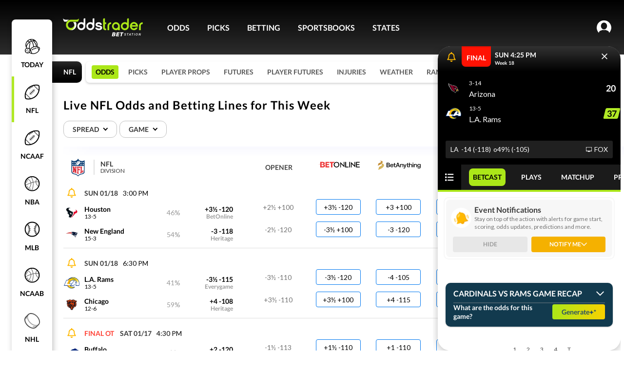

--- FILE ---
content_type: text/html; charset=utf-8
request_url: https://www.oddstrader.com/nfl/event/arizona-cardinals-vs-los-angeles-rams/
body_size: 50612
content:
<!doctype html>
<html lang="en-us"><head><meta charSet="utf-8"/><meta http-equiv="x-ua-compatible" content="ie=edge"/><meta name="viewport" content="width=device-width, initial-scale=1.0, maximum-scale=1.0, user-scalable=0"/><link data-chunk="pages-League-League" rel="preload" as="style" href="https://otcdn.virginia.us-east-1.oddstrader.com/6061.d9da717e9989ecda33a5.css"/><link data-chunk="pages-League-League" rel="preload" as="style" href="https://otcdn.virginia.us-east-1.oddstrader.com/7953.57e0abb17ccc30a114a4.css"/><link data-chunk="main" rel="preload" as="style" href="https://otcdn.virginia.us-east-1.oddstrader.com/main.c8601caafd307b50106f.css"/><link data-chunk="main" rel="preload" as="script" href="https://otcdn.virginia.us-east-1.oddstrader.com/js/main.fa8d57257f606ee3f703.js"/><link data-chunk="pages-League-League" rel="preload" as="script" href="https://otcdn.virginia.us-east-1.oddstrader.com/js/3009.d5fe4266bc35ded30bc9.chunk.js"/><link data-chunk="pages-League-League" rel="preload" as="script" href="https://otcdn.virginia.us-east-1.oddstrader.com/js/7698.ce99fc84d383580eb1f1.chunk.js"/><link data-chunk="pages-League-League" rel="preload" as="script" href="https://otcdn.virginia.us-east-1.oddstrader.com/js/6707.08e01bb4b7a23f95bedb.chunk.js"/><link data-chunk="pages-League-League" rel="preload" as="script" href="https://otcdn.virginia.us-east-1.oddstrader.com/js/7139.1f563f24fb0e268d62bc.chunk.js"/><link data-chunk="pages-League-League" rel="preload" as="script" href="https://otcdn.virginia.us-east-1.oddstrader.com/js/1467.5cafb365afc6186f13ad.chunk.js"/><link data-chunk="pages-League-League" rel="preload" as="script" href="https://otcdn.virginia.us-east-1.oddstrader.com/js/1434.bb009c67e1ccd79b428b.chunk.js"/><link data-chunk="pages-League-League" rel="preload" as="script" href="https://otcdn.virginia.us-east-1.oddstrader.com/js/4577.73a862a50ac38a7984b2.chunk.js"/><link data-chunk="pages-League-League" rel="preload" as="script" href="https://otcdn.virginia.us-east-1.oddstrader.com/js/242.2299ec52efcd451dd425.chunk.js"/><link data-chunk="pages-League-League" rel="preload" as="script" href="https://otcdn.virginia.us-east-1.oddstrader.com/js/7953.91123fcf3a5be95578b6.chunk.js"/><link data-chunk="pages-League-League" rel="preload" as="script" href="https://otcdn.virginia.us-east-1.oddstrader.com/js/9829.115352bd4fdaf37e35cb.chunk.js"/><link data-chunk="pages-League-League" rel="preload" as="script" href="https://otcdn.virginia.us-east-1.oddstrader.com/js/1307.aac220998875ab4736e6.chunk.js"/><link data-chunk="pages-League-League" rel="preload" as="script" href="https://otcdn.virginia.us-east-1.oddstrader.com/js/4654.25d54e1dd92647ed0e7f.chunk.js"/><link data-chunk="pages-League-League" rel="preload" as="script" href="https://otcdn.virginia.us-east-1.oddstrader.com/js/pages-League-League.33b8f88831df020c5c2b.chunk.js"/><link data-chunk="main" rel="stylesheet" href="https://otcdn.virginia.us-east-1.oddstrader.com/main.c8601caafd307b50106f.css"/><link data-chunk="pages-League-League" rel="stylesheet" href="https://otcdn.virginia.us-east-1.oddstrader.com/7953.57e0abb17ccc30a114a4.css"/><link data-chunk="pages-League-League" rel="stylesheet" href="https://otcdn.virginia.us-east-1.oddstrader.com/6061.d9da717e9989ecda33a5.css"/><link rel="preconnect" href="https://cdnjs.cloudflare.com"/><link rel="preconnect" href="https://fonts.googleapis.com"/><link rel="preconnect" href="https://fonts.gstatic.com" crossorigin="anonymous"/><link rel="preload" href="https://fonts.googleapis.com/css?family=Lato&family=Roboto&display=swap" as="style"/><noscript><link href="https://fonts.googleapis.com/css?family=Lato&family=Roboto&display=swap" rel="stylesheet"/></noscript><link rel="icon" type="image/png" href="https://otcdn.virginia.us-east-1.oddstrader.com/favicon.png"/><link rel="icon" type="image/png" sizes="32x32" href="https://otcdn.virginia.us-east-1.oddstrader.com/favicon-32x32.png"/><link rel="icon" type="image/png" sizes="16x16" href="https://otcdn.virginia.us-east-1.oddstrader.com/favicon-16x16.png"/><link rel="apple-touch-icon" sizes="180x180" href="https://otcdn.virginia.us-east-1.oddstrader.com/apple-touch-icon.png"/><link rel="preload" as="image"/><link rel="preload" as="image"/><title data-react-helmet="true">Live NFL Odds and Betting Lines for This Week</title><meta data-react-helmet="true" name="description" content="Compare live NFL odds for this week’s games, including spreads, moneylines, and totals. Get the best NFL betting lines from top sportsbooks."/><link data-react-helmet="true" rel="canonical" href="https://www.oddstrader.com/nfl/event/arizona-cardinals-vs-los-angeles-rams/"/><script data-react-helmet="true" type="application/ld+json">[{"@context":"https://schema.org","@type":"SportsEvent","name":"Los Angeles Rams@Chicago Bears","startDate":"2026-01-18","sport":"FOOTBALL","eventStatus":"https://schema.org/EventScheduled","eventAttendanceMode":"https://schema.org/MixedEventAttendanceMode","location":{"@type":"Place","name":"Soldier Field","address":{"@type":"PostalAddress","addressLocality":"Chicago","addressRegion":"IL"}},"awayTeam":{"@context":"https://schema.org","@type":"SportsTeam","name":"L.A. Rams","sport":"football"},"homeTeam":{"@context":"https://schema.org","@type":"SportsTeam","name":"Chicago","sport":"football"}},{"@context":"https://schema.org","@type":"SportsEvent","name":"San Francisco 49ers@Seattle Seahawks","startDate":"2026-01-18","sport":"FOOTBALL","eventStatus":"https://schema.org/EventScheduled","eventAttendanceMode":"https://schema.org/MixedEventAttendanceMode","location":{"@type":"Place","name":"Lumen Field","address":{"@type":"PostalAddress","addressLocality":"Seattle","addressRegion":"WA"}},"awayTeam":{"@context":"https://schema.org","@type":"SportsTeam","name":"San Francisco","sport":"football"},"homeTeam":{"@context":"https://schema.org","@type":"SportsTeam","name":"Seattle","sport":"football"}},{"@context":"https://schema.org","@type":"SportsEvent","name":"Buffalo Bills@Denver Broncos","startDate":"2026-01-17","sport":"FOOTBALL","eventStatus":"https://schema.org/EventScheduled","eventAttendanceMode":"https://schema.org/MixedEventAttendanceMode","location":{"@type":"Place","name":"Empower Field at Mile High","address":{"@type":"PostalAddress","addressLocality":"Denver","addressRegion":"CO"}},"awayTeam":{"@context":"https://schema.org","@type":"SportsTeam","name":"Buffalo","sport":"football"},"homeTeam":{"@context":"https://schema.org","@type":"SportsTeam","name":"Denver","sport":"football"}},{"@context":"https://schema.org","@type":"SportsEvent","name":"Houston Texans@New England Patriots","startDate":"2026-01-18","sport":"FOOTBALL","eventStatus":"https://schema.org/EventScheduled","eventAttendanceMode":"https://schema.org/MixedEventAttendanceMode","location":{"@type":"Place","name":"Gillette Stadium","address":{"@type":"PostalAddress","addressLocality":"Foxborough","addressRegion":"MA"}},"awayTeam":{"@context":"https://schema.org","@type":"SportsTeam","name":"Houston","sport":"football"},"homeTeam":{"@context":"https://schema.org","@type":"SportsTeam","name":"New England","sport":"football"}}]</script><script>
    (function(w,d,s,l,i){
      w[l]=w[l]||[];
      w[l].push({'gtm.start': new Date().getTime(), event:'gtm.js'});
      var f=d.getElementsByTagName(s)[0],
          j=d.createElement(s), dl=l!='dataLayer'?'&l='+l:'';
      j.async=true;
      j.src='https://www.googletagmanager.com/gtm.js?id=' + i + dl + '&gtm_auth=' + 'g7upIRlTbHPBrHkFtbc5zg' + '&gtm_preview=' + 'env-2' + '&gtm_cookies_win=x';
      f.parentNode.insertBefore(j,f);
    })(window, document, 'script', 'dataLayer', 'GTM-KHJCH7L');
  </script><script type="text/javascript">var _sf_startpt=(new Date()).getTime()</script><style data-styled="" data-styled-version="5.3.11">.dPTnjN{position:relative;}/*!sc*/
data-styled.g2[id="GenericDropdownstyles__ToggleContainer-sc-78fs0x-0"]{content:"dPTnjN,"}/*!sc*/
.lfnvmR{position:relative;width:-webkit-fit-content;width:-moz-fit-content;width:fit-content;}/*!sc*/
data-styled.g3[id="GenericDropdownstyles__DropdownContainer-sc-78fs0x-1"]{content:"lfnvmR,"}/*!sc*/
.horUgz{width:22px;height:30px;display:-webkit-box;display:-webkit-flex;display:-ms-flexbox;display:flex;max-width:22px;min-width:22px;min-height:30px;max-height:30px;-webkit-align-items:center;-webkit-box-align:center;-ms-flex-align:center;align-items:center;-webkit-transition:-webkit-transform 0.3s,margin 0.3s;-webkit-transition:transform 0.3s,margin 0.3s;transition:transform 0.3s,margin 0.3s;}/*!sc*/
.horUgz .tempArrow{border:solid #000000;border-width:0 1.9px 1.9px 0;display:inline-block;margin-top:-4px;padding:2.4px;top:-4px;position:relative;-webkit-transform:rotate(45deg);-ms-transform:rotate(45deg);transform:rotate(45deg);-webkit-transform:rotate(45deg);}/*!sc*/
.horUgz .rotate{-webkit-transform:rotate(-180deg);-ms-transform:rotate(-180deg);transform:rotate(-180deg);-webkit-transition:0.25s ease;transition:0.25s ease;}/*!sc*/
data-styled.g4[id="GenericDropdownstyles__IconContainer-sc-78fs0x-2"]{content:"horUgz,"}/*!sc*/
.bZuqpG .toggle{height:29px;display:-webkit-box;display:-webkit-flex;display:-ms-flexbox;display:flex;-webkit-box-pack:center;-webkit-justify-content:center;-ms-flex-pack:center;justify-content:center;-webkit-align-items:center;-webkit-box-align:center;-ms-flex-align:center;align-items:center;box-sizing:border-box;cursor:pointer;border-radius:22px;padding:0 10px;font-size:10px;font-weight:700;-webkit-letter-spacing:1px;-moz-letter-spacing:1px;-ms-letter-spacing:1px;letter-spacing:1px;text-transform:uppercase;color:#000000;border:1px solid #9B9B9B;}/*!sc*/
@media (min-width:1024px){.bZuqpG .toggle{border:1.4px solid #9B9B9B;-webkit-letter-spacing:1.4px;-moz-letter-spacing:1.4px;-ms-letter-spacing:1.4px;letter-spacing:1.4px;font-size:14px;height:35px;}}/*!sc*/
.bZuqpG .toggle > img{max-width:70px;height:22px;}/*!sc*/
.bZuqpG .icon{margin-left:5px;}/*!sc*/
.bZuqpG .content{background-color:#FFFFFF;box-shadow:0px 4px 16px rgba(0,0,0,0.25);border-top-right-radius:8px;border-top-left-radius:8px;width:100%;}/*!sc*/
@media (min-width:1024px){.bZuqpG .content{border-bottom-right-radius:8px;border-bottom-left-radius:8px;}}/*!sc*/
.bZuqpG .contentClassName{margin-top:10px;width:200px;}/*!sc*/
.bZuqpG .toggleClassName{width:125px;}/*!sc*/
.bZuqpG .title{height:40px;display:-webkit-box;display:-webkit-flex;display:-ms-flexbox;display:flex;font-size:16px;font-weight:900;-webkit-letter-spacing:2px;-moz-letter-spacing:2px;-ms-letter-spacing:2px;letter-spacing:2px;-webkit-align-items:center;-webkit-box-align:center;-ms-flex-align:center;align-items:center;-webkit-box-pack:center;-webkit-justify-content:center;-ms-flex-pack:center;justify-content:center;text-transform:uppercase;border-bottom:1px solid #F1F1F1;}/*!sc*/
.bZuqpG .title .icon-content{margin-left:7px;}/*!sc*/
.bZuqpG .title .icon-content .icon-title{border:solid #000000;border-width:0 1.9px 1.9px 0;display:inline-block;margin-top:-4px;padding:2.4px;-webkit-transform:rotate(225deg);-ms-transform:rotate(225deg);transform:rotate(225deg);padding:3px;}/*!sc*/
.bZuqpG .toggle{padding:0 12px;-webkit-letter-spacing:initial;-moz-letter-spacing:initial;-ms-letter-spacing:initial;letter-spacing:initial;color:#393939;font-size:12px;line-height:14px;font-weight:600;height:30px;border:1px solid #E7E7E7;border-radius:12px;}/*!sc*/
@media (min-width:1024px){.bZuqpG .toggle{height:34px;font-size:14px;padding:0 14px 0 18px;border:1px solid #BFBFBF;}}/*!sc*/
.bZuqpG .toggle .icon{margin:1px 0 0 10px;}/*!sc*/
data-styled.g5[id="GenericDropdownstyles__GenericDropdownContainer-sc-78fs0x-3"]{content:"bZuqpG,"}/*!sc*/
.lnKGbX{font-size:14px;padding:5px 10px;color:#2FCC30;background-color:transparent;cursor:pointer;border:none;}/*!sc*/
data-styled.g12[id="buttons__Plain-sc-rlvloz-0"]{content:"lnKGbX,"}/*!sc*/
.lkBMoZ{font-size:14px;padding:0;font-weight:500;width:92px;height:32px;box-sizing:border-box;background-color:#F7F8FD;border:1px solid #0059FF;border-radius:50px;color:black;cursor:pointer;-webkit-transition-property:color,background-color;transition-property:color,background-color;-webkit-transition-duration:100ms;transition-duration:100ms;-webkit-transition-timing-function:ease;transition-timing-function:ease;white-space:nowrap;border:none;color:#9B9B9B;cursor:default;pointer-events:none;border:0;-webkit-animation-duration:4s;animation-duration:4s;-webkit-animation-iteration-count:infinite;animation-iteration-count:infinite;background-color:#F1F1F1;-webkit-animation-name:placeholderAnimation;animation-name:placeholderAnimation;color:var(--Neutrals-Black,#000000);border-radius:4px;background:var(--Neutrals-White,#FFFFFF);border:1px solid var(--Blue-Colors-CTA-Azul-Radiance,#0078f0);display:-webkit-box;display:-webkit-flex;display:-ms-flexbox;display:flex;padding:4px;-webkit-box-pack:center;-webkit-justify-content:center;-ms-flex-pack:center;justify-content:center;-webkit-align-items:center;-webkit-box-align:center;-ms-flex-align:center;align-items:center;gap:10px;-webkit-flex-shrink:0;-ms-flex-negative:0;flex-shrink:0;-webkit-align-self:stretch;-ms-flex-item-align:stretch;align-self:stretch;border:none;background:none;}/*!sc*/
@-webkit-keyframes placeholderAnimation{0%{background-color:#F1F1F1;border-color:#F1F1F1;}33%{background-color:#E7E7E7;border-color:#E7E7E7;}66%{background-color:#F1F1F1;border-color:#F1F1F1;}100%{background-color:#E7E7E7;border-color:#E7E7E7;}}/*!sc*/
@keyframes placeholderAnimation{0%{background-color:#F1F1F1;border-color:#F1F1F1;}33%{background-color:#E7E7E7;border-color:#E7E7E7;}66%{background-color:#F1F1F1;border-color:#F1F1F1;}100%{background-color:#E7E7E7;border-color:#E7E7E7;}}/*!sc*/
.lkBMoZ span{text-align:center;font-style:normal;font-weight:500;line-height:150%;}/*!sc*/
.lkBMoZ:hover{border:1px solid var(--Blue-Colors-CTA-Azul-Radiance,#0078f0);background:var( --Blue-Colors-CTA-Azul-Radiance,#0078f0 );box-shadow:0px 1px 2px 0.4px rgba(0,0,0,0.17);color:var(--Neutrals-White,#FFFFFF);}/*!sc*/
.lkBMoZ.placeholder{background:#F7F8FD;border:1px solid #E7E7E7;}/*!sc*/
.lkBMoZ span{color:var(--Neutrals-Neutral-500,#737373);}/*!sc*/
.cVlrjr{font-size:14px;padding:0;font-weight:500;width:92px;height:32px;box-sizing:border-box;background-color:#F7F8FD;border:1px solid #0059FF;border-radius:50px;color:black;cursor:pointer;-webkit-transition-property:color,background-color;transition-property:color,background-color;-webkit-transition-duration:100ms;transition-duration:100ms;-webkit-transition-timing-function:ease;transition-timing-function:ease;white-space:nowrap;cursor:default;pointer-events:none;border:0;-webkit-animation-duration:4s;animation-duration:4s;-webkit-animation-iteration-count:infinite;animation-iteration-count:infinite;background-color:#F1F1F1;-webkit-animation-name:placeholderAnimation;animation-name:placeholderAnimation;color:var(--Neutrals-Black,#000000);border-radius:4px;background:var(--Neutrals-White,#FFFFFF);border:1px solid var(--Blue-Colors-CTA-Azul-Radiance,#0078f0);display:-webkit-box;display:-webkit-flex;display:-ms-flexbox;display:flex;padding:4px;-webkit-box-pack:center;-webkit-justify-content:center;-ms-flex-pack:center;justify-content:center;-webkit-align-items:center;-webkit-box-align:center;-ms-flex-align:center;align-items:center;gap:10px;-webkit-flex-shrink:0;-ms-flex-negative:0;flex-shrink:0;-webkit-align-self:stretch;-ms-flex-item-align:stretch;align-self:stretch;}/*!sc*/
@-webkit-keyframes placeholderAnimation{0%{background-color:#F1F1F1;border-color:#F1F1F1;}33%{background-color:#E7E7E7;border-color:#E7E7E7;}66%{background-color:#F1F1F1;border-color:#F1F1F1;}100%{background-color:#E7E7E7;border-color:#E7E7E7;}}/*!sc*/
@keyframes placeholderAnimation{0%{background-color:#F1F1F1;border-color:#F1F1F1;}33%{background-color:#E7E7E7;border-color:#E7E7E7;}66%{background-color:#F1F1F1;border-color:#F1F1F1;}100%{background-color:#E7E7E7;border-color:#E7E7E7;}}/*!sc*/
.cVlrjr span{text-align:center;font-style:normal;font-weight:500;line-height:150%;}/*!sc*/
.cVlrjr:hover{border:1px solid var(--Blue-Colors-CTA-Azul-Radiance,#0078f0);background:var( --Blue-Colors-CTA-Azul-Radiance,#0078f0 );box-shadow:0px 1px 2px 0.4px rgba(0,0,0,0.17);color:var(--Neutrals-White,#FFFFFF);}/*!sc*/
.cVlrjr.placeholder{background:#F7F8FD;border:1px solid #E7E7E7;}/*!sc*/
data-styled.g14[id="Oddstyles__Button-sc-rabb5n-1"]{content:"lkBMoZ,cVlrjr,"}/*!sc*/
.hOzRmF{margin-right:4px;max-height:32px;width:32px;min-width:32px;height:32px;display:-webkit-box;display:-webkit-flex;display:-ms-flexbox;display:flex;-webkit-align-items:center;-webkit-box-align:center;-ms-flex-align:center;align-items:center;}/*!sc*/
.hOzRmF > img{width:100%;max-height:100%;}/*!sc*/
data-styled.g26[id="TeamLogostyles__ImageLogo-sc-3n2zev-2"]{content:"hOzRmF,"}/*!sc*/
html{font-size:10px;height:100%;width:100%;overflow-x:visible;}/*!sc*/
body{height:100%;overflow-x:hidden;font-family:Lato,Arial,Helvetica,sans-serif;font-size:10px;}/*!sc*/
a{color:inherit;-webkit-text-decoration:none;text-decoration:none;}/*!sc*/
data-styled.g33[id="sc-global-hbkxQi1"]{content:"sc-global-hbkxQi1,"}/*!sc*/
.ffphYA{position:relative;height:56px;}/*!sc*/
.ffphYA td{color:black;position:relative;}/*!sc*/
.ffphYA td:nth-child(even){background:#F7F8FD;}/*!sc*/
.ffphYA .teamContainer{margin:0;width:377px;display:-webkit-box;display:-webkit-flex;display:-ms-flexbox;display:flex;min-width:377px;-webkit-box-pack:justify;-webkit-justify-content:space-between;-ms-flex-pack:justify;justify-content:space-between;}/*!sc*/
.ffphYA:last-child td{border-bottom:none;}/*!sc*/
.ffphYA td{color:black;position:relative;}/*!sc*/
.ffphYA td:nth-child(even),.ffphYA td:nth-child(odd){background:#FFFFFF;}/*!sc*/
.hJeOTA{position:relative;height:56px;}/*!sc*/
.hJeOTA td{color:black;position:relative;}/*!sc*/
.hJeOTA td:nth-child(even){background:#F7F8FD;}/*!sc*/
.hJeOTA .teamContainer{margin:0;width:377px;display:-webkit-box;display:-webkit-flex;display:-ms-flexbox;display:flex;min-width:377px;-webkit-box-pack:justify;-webkit-justify-content:space-between;-ms-flex-pack:justify;justify-content:space-between;}/*!sc*/
.hJeOTA td{padding-top:15px;}/*!sc*/
.hJeOTA:last-child td{border-bottom:none;}/*!sc*/
.hJeOTA td{color:black;position:relative;}/*!sc*/
.hJeOTA td:nth-child(even),.hJeOTA td:nth-child(odd){background:#FFFFFF;}/*!sc*/
.iFrHQw{position:relative;height:56px;}/*!sc*/
.iFrHQw td{color:black;position:relative;}/*!sc*/
.iFrHQw td:nth-child(even){background:#F7F8FD;}/*!sc*/
.iFrHQw .teamContainer{margin:0;width:377px;display:-webkit-box;display:-webkit-flex;display:-ms-flexbox;display:flex;min-width:377px;-webkit-box-pack:justify;-webkit-justify-content:space-between;-ms-flex-pack:justify;justify-content:space-between;}/*!sc*/
.iFrHQw td{border-bottom:1px solid #DFDFDF;}/*!sc*/
.iFrHQw:last-child td{border-bottom:none;}/*!sc*/
.iFrHQw td{color:black;position:relative;}/*!sc*/
.iFrHQw td:nth-child(even),.iFrHQw td:nth-child(odd){background:#FFFFFF;}/*!sc*/
data-styled.g38[id="OddsGridstyles__ParticipantRow-sc-1c1x33-0"]{content:"ffphYA,hJeOTA,iFrHQw,"}/*!sc*/
.kOerMU{width:auto;text-align:center;min-height:32px;background:#F7F8FD;vertical-align:top;vertical-align:inherit;}/*!sc*/
.kOerMU .opener{height:32px;display:-webkit-box;display:-webkit-flex;display:-ms-flexbox;display:flex;-webkit-box-pack:center;-webkit-justify-content:center;-ms-flex-pack:center;justify-content:center;-webkit-align-items:center;-webkit-box-align:center;-ms-flex-align:center;align-items:center;}/*!sc*/
.kOerMU .oddsGridRowContainer{display:-webkit-box;display:-webkit-flex;display:-ms-flexbox;display:flex;-webkit-box-pack:center;-webkit-justify-content:center;-ms-flex-pack:center;justify-content:center;}/*!sc*/
.kOerMU .firstOddContainer{padding-top:5px;margin-top:11px;}/*!sc*/
.kOerMU .lastOddContainer{padding-top:0;}/*!sc*/
.evjlsO{width:auto;text-align:center;min-height:32px;background:#F7F8FD;vertical-align:top;}/*!sc*/
.evjlsO .opener{height:32px;display:-webkit-box;display:-webkit-flex;display:-ms-flexbox;display:flex;-webkit-box-pack:center;-webkit-justify-content:center;-ms-flex-pack:center;justify-content:center;-webkit-align-items:center;-webkit-box-align:center;-ms-flex-align:center;align-items:center;}/*!sc*/
.evjlsO .oddsGridRowContainer{display:-webkit-box;display:-webkit-flex;display:-ms-flexbox;display:flex;-webkit-box-pack:center;-webkit-justify-content:center;-ms-flex-pack:center;justify-content:center;}/*!sc*/
.evjlsO .firstOddContainer{padding-top:5px;margin-top:11px;}/*!sc*/
.evjlsO .lastOddContainer{padding-top:0;}/*!sc*/
data-styled.g39[id="OddsGridstyles__Opener-sc-1c1x33-1"]{content:"kOerMU,evjlsO,"}/*!sc*/
.oGpzo{width:auto;background:white;text-align:center;vertical-align:top;vertical-align:inherit;}/*!sc*/
.oGpzo .oddsGridRowContainer{display:-webkit-box;display:-webkit-flex;display:-ms-flexbox;display:flex;-webkit-box-pack:center;-webkit-justify-content:center;-ms-flex-pack:center;justify-content:center;}/*!sc*/
.oGpzo .firstOddContainer{padding-top:5px;margin-top:11px;}/*!sc*/
.oGpzo .lastOddContainer{padding-top:0;}/*!sc*/
.hyuiva{width:auto;background:white;text-align:center;vertical-align:top;}/*!sc*/
.hyuiva .oddsGridRowContainer{display:-webkit-box;display:-webkit-flex;display:-ms-flexbox;display:flex;-webkit-box-pack:center;-webkit-justify-content:center;-ms-flex-pack:center;justify-content:center;}/*!sc*/
.hyuiva .firstOddContainer{padding-top:5px;margin-top:11px;}/*!sc*/
.hyuiva .lastOddContainer{padding-top:0;}/*!sc*/
data-styled.g40[id="OddsGridstyles__OddContainer-sc-1c1x33-2"]{content:"oGpzo,hyuiva,"}/*!sc*/
.wwJNI{text-align:center;position:relative;}/*!sc*/
.wwJNI > tr > td:nth-child(1n + 12}){display:none;}/*!sc*/
.wwJNI .eventWrapper{z-index:1;width:100%;height:144px;position:absolute;pointer-events:none;-webkit-clip-path:inset(-15px 0);clip-path:inset(-15px 0);}/*!sc*/
.wwJNI .optionWrapper{height:48px;margin-top:-14px;}/*!sc*/
.wwJNI .optionWrapper.firstRow{margin-top:35px;}/*!sc*/
.wwJNI .hoverDrawHeight{height:190px;}/*!sc*/
.wwJNI .eventWrapperHovered{box-shadow:0 2px 12px 0 rgb(0 0 0 / 20%);}/*!sc*/
.wwJNI .eventWrapper{-webkit-clip-path:none;clip-path:none;border-radius:8px;height:157px;}/*!sc*/
.wwJNI .eventWrapper.hoverDrawHeight{height:212px;}/*!sc*/
.wwJNI .optionWrapper{height:56px;}/*!sc*/
.wwJNI .optionWrapper.firstRow{height:48px;}/*!sc*/
.wwJNI .eventWrapperHovered{box-shadow:0px 2px 4px 0px rgba(0,0,0,0.19);margin-left:-8px;width:calc(100% + 16px);border-radius:8px;}/*!sc*/
.wwJNI .eventWrapperHovered td{border-bottom:none;}/*!sc*/
.wwJNI .eventWrapperActive{border:1px solid var(--Blue-Colors-CTA-Azul-Radiance,#0078f0);box-shadow:0px 2.5px 5px 1px rgba(0,0,0,0.20);z-index:1;}/*!sc*/
data-styled.g41[id="OddsGridstyles__TableBody-sc-1c1x33-3"]{content:"wwJNI,"}/*!sc*/
.dihFGh{cursor:pointer;width:377px;min-width:377px;max-width:377px;}/*!sc*/
.dihFGh .participant{display:-webkit-box;display:-webkit-flex;display:-ms-flexbox;display:flex;-webkit-box-pack:justify;-webkit-justify-content:space-between;-ms-flex-pack:justify;justify-content:space-between;margin-right:28px;}/*!sc*/
.dihFGh .eventSerie{color:#595959;font-size:12px;font-weight:bold;overflow:hidden;}/*!sc*/
.dihFGh .colums{padding-bottom:12px;}/*!sc*/
.dihFGh .colums .eventStatus{height:22px;display:-webkit-box;display:-webkit-flex;display:-ms-flexbox;display:flex;max-height:22px;padding-bottom:12px;-webkit-box-pack:justify;-webkit-justify-content:space-between;-ms-flex-pack:justify;justify-content:space-between;}/*!sc*/
.dihFGh .colums .eventStatus span{font-size:14px;font-weight:400;margin:0px 7px 0px 5px;}/*!sc*/
.dihFGh .colums .eventStatus .generalDay{font-weight:700;}/*!sc*/
.dihFGh .colums .eventStatus .eventSerie{color:#595959;font-size:12px;font-weight:bold;text-wrap:nowrap;text-overflow:ellipsis;max-width:150px;display:inline-block;vertical-align:text-bottom;}/*!sc*/
.dihFGh .colums .eventStatus .soccerLeagueName{font-size:12px;margin-top:1px;-webkit-box-pack:end;-webkit-justify-content:flex-end;-ms-flex-pack:end;justify-content:flex-end;color:#9B9B9B;margin-right:28px;}/*!sc*/
.dihFGh .colums .predictionLink{font-size:14px;margin-top:1px;-webkit-box-pack:end;-webkit-justify-content:flex-end;-ms-flex-pack:end;justify-content:flex-end;z-index:1;color:#0078f0;}/*!sc*/
.dihFGh .colums .start{width:32px;color:#ffb800;font-size:16px;max-height:32px;margin-left:-10px;padding:20px 10px;position:relative;z-index:2;}/*!sc*/
.dihFGh .colums .soccerTime,.dihFGh .colums .timeAMFootball,.dihFGh .colums .baseballPeriod,.dihFGh .colums .hockeyPeriod,.dihFGh .colums .tennisPeriod{margin:0;color:gray;font-weight:500;margin-right:7px;}/*!sc*/
.dihFGh .colums .basketballPeriod{margin:0;color:gray;font-weight:500;}/*!sc*/
.dihFGh .colums .baseballStatus,.dihFGh .colums .statsAMFootball{font-weight:900;}/*!sc*/
.dihFGh .colums .basketballTime{font-weight:900;margin-left:7px;}/*!sc*/
.dihFGh .colums .liveDiamont{margin:0;width:auto;height:15px;min-width:auto;margin-right:7px;}/*!sc*/
.dihFGh .lastParticipant{padding-bottom:15px;}/*!sc*/
.dihFGh.first-participant{padding-top:20px;}/*!sc*/
.dihFGh .colums{padding-bottom:0;}/*!sc*/
.dihFGh .colums .eventStatus > div{white-space:nowrap;}/*!sc*/
.dihFGh .colums .eventStatus .generalDay{color:#393939;margin:0px 5px;border-radius:4px;}/*!sc*/
.dihFGh .colums .eventStatus .generalDay.gray{background:#ABE718;color:#000000;padding:4px 8px;}/*!sc*/
.dihFGh .colums .eventStatus .generalDay i{margin-right:5px;}/*!sc*/
.dihFGh .colums .eventStatus .tvInfo{color:#474747;}/*!sc*/
.dihFGh .colums .eventStatus .tvLogo{margin-right:5px;}/*!sc*/
data-styled.g44[id="TeamContainerstyles__Container-sc-y43dva-0"]{content:"dihFGh,"}/*!sc*/
.eyxXan{font-weight:900 !important;color:#FF4539;text-transform:uppercase;}/*!sc*/
data-styled.g45[id="TeamContainerstyles__SpanStatus-sc-y43dva-1"]{content:"eyxXan,"}/*!sc*/
.kgciCf{display:-webkit-box;display:-webkit-flex;display:-ms-flexbox;display:flex;-webkit-align-items:flex-start;-webkit-box-align:flex-start;-ms-flex-align:flex-start;align-items:flex-start;-webkit-align-items:center;-webkit-box-align:center;-ms-flex-align:center;align-items:center;}/*!sc*/
.kgciCf .lines{font-size:14px;display:-webkit-box;display:-webkit-flex;display:-ms-flexbox;display:flex;-webkit-flex-direction:column;-ms-flex-direction:column;flex-direction:column;-webkit-align-items:flex-end;-webkit-box-align:flex-end;-ms-flex-align:flex-end;align-items:flex-end;-webkit-box-pack:center;-webkit-justify-content:center;-ms-flex-pack:center;justify-content:center;width:107px;overflow:hidden;font-weight:bold;}/*!sc*/
.kgciCf .subtitle{font-size:12px;color:#9B9B9B;}/*!sc*/
.kgciCf .subtitle.live{color:#27B528;font-size:14px;}/*!sc*/
.kgciCf .subtitle.isLiveLineOff{color:#9B9B9B;font-size:14px;}/*!sc*/
.kgciCf .lines{-webkit-flex-direction:row;-ms-flex-direction:row;flex-direction:row;width:auto;margin-left:8px;padding:2px;}/*!sc*/
.kgciCf .lines.column{-webkit-flex-direction:column;-ms-flex-direction:column;flex-direction:column;margin-left:4px;width:102px;}/*!sc*/
.kgciCf .optionBox{width:62px;height:40px;gap:0px;border-radius:4px;box-shadow:0px 0.5px 1px 0.2px #00000029;background:#fbfbfb;margin-left:2px;display:-webkit-box;display:-webkit-flex;display:-ms-flexbox;display:flex;-webkit-flex-direction:column;-ms-flex-direction:column;flex-direction:column;-webkit-align-items:center;-webkit-box-align:center;-ms-flex-align:center;align-items:center;-webkit-box-pack:center;-webkit-justify-content:center;-ms-flex-pack:center;justify-content:center;margin-left:4px;border:none;}/*!sc*/
.kgciCf .optionBox.live{color:#27B528;}/*!sc*/
.kgciCf .optionBox .odds-top{font-weight:700;}/*!sc*/
.kgciCf .odds-bottom{color:#737373;font-weight:400;}/*!sc*/
data-styled.g46[id="TeamContainerstyles__ScoreLineContainer-sc-y43dva-2"]{content:"kgciCf,"}/*!sc*/
.bHAEqJ{color:#9B9B9B;font-weight:normal;font-size:14px;display:-webkit-box;display:-webkit-flex;display:-ms-flexbox;display:flex;-webkit-align-items:center;-webkit-box-align:center;-ms-flex-align:center;align-items:center;height:100%;font-size:16px;}/*!sc*/
.bHAEqJ .penalties{font-size:10px;vertical-align:top;line-height:14px;}/*!sc*/
@media (min-width:1024px){.bHAEqJ{font-size:14px;}}/*!sc*/
.gBSnRB{color:#9B9B9B;font-weight:normal;font-size:14px;display:-webkit-box;display:-webkit-flex;display:-ms-flexbox;display:flex;-webkit-align-items:center;-webkit-box-align:center;-ms-flex-align:center;align-items:center;color:black;padding:0 7px;min-width:10px;font-weight:bold;line-height:17px;-webkit-box-pack:center;-webkit-justify-content:center;-ms-flex-pack:center;justify-content:center;height:100%;font-size:16px;}/*!sc*/
.gBSnRB .penalties{font-size:10px;vertical-align:top;line-height:14px;}/*!sc*/
@media (min-width:1024px){.gBSnRB{font-size:14px;}}/*!sc*/
.fHRcnO{color:#9B9B9B;font-weight:normal;font-size:14px;display:-webkit-box;display:-webkit-flex;display:-ms-flexbox;display:flex;-webkit-align-items:center;-webkit-box-align:center;-ms-flex-align:center;align-items:center;color:black;padding:0 7px;min-width:10px;font-weight:bold;line-height:17px;-webkit-box-pack:center;-webkit-justify-content:center;-ms-flex-pack:center;justify-content:center;background-color:#ABE718;-webkit-transform:skew(-20deg);-ms-transform:skew(-20deg);transform:skew(-20deg);border-radius:4px;font-weight:bold;height:18px;height:100%;font-size:16px;}/*!sc*/
.fHRcnO > div{-webkit-transform:skew(20deg);-ms-transform:skew(20deg);transform:skew(20deg);}/*!sc*/
.fHRcnO .penalties{font-size:10px;vertical-align:top;line-height:14px;}/*!sc*/
@media (min-width:1024px){.fHRcnO{font-size:14px;}}/*!sc*/
data-styled.g47[id="TeamContainerstyles__ConsensusOrScore-sc-y43dva-3"]{content:"bHAEqJ,gBSnRB,fHRcnO,"}/*!sc*/
.jiCiGd{display:-webkit-box;display:-webkit-flex;display:-ms-flexbox;display:flex;-webkit-align-items:center;-webkit-box-align:center;-ms-flex-align:center;align-items:center;}/*!sc*/
.jiCiGd .logo{margin-right:10px;}/*!sc*/
.jiCiGd .nameAndRecord{display:-webkit-box;display:-webkit-flex;display:-ms-flexbox;display:flex;-webkit-flex-flow:column;-ms-flex-flow:column;flex-flow:column;text-align:left;}/*!sc*/
.jiCiGd .nameAndRecord .nameAndRanking{display:-webkit-box;display:-webkit-flex;display:-ms-flexbox;display:flex;-webkit-align-items:flex-start;-webkit-box-align:flex-start;-ms-flex-align:flex-start;align-items:flex-start;}/*!sc*/
.jiCiGd .nameAndRecord .nameAndRanking .teamName{font-size:14px;font-weight:bold;}/*!sc*/
.jiCiGd .nameAndRecord .nameAndRanking .ranking{font-size:12px;color:#9B9B9B;margin-right:4px;margin-top:2px;}/*!sc*/
.jiCiGd .nameAndRecord .nameAndRanking .pitcherInfo{color:#434343;font-size:12px;margin-left:5px;line-height:14px;}/*!sc*/
.jiCiGd .nameAndRecord .isDrawWinner{left:-6px;width:40px;height:17px;min-width:10px;font-weight:700;position:relative;text-align:center;border-radius:4px;padding:0 3px 0 7px;-webkit-transform:skew(-20deg);-ms-transform:skew(-20deg);transform:skew(-20deg);background-color:#B0E825;}/*!sc*/
.jiCiGd .nameAndRecord .isDrawWinner > span{-webkit-transform:skew(20deg);-ms-transform:skew(20deg);transform:skew(20deg);}/*!sc*/
.jiCiGd .nameAndRecord > span{display:block;width:100%;}/*!sc*/
.jiCiGd .nameAndRecord .record{font-size:12px;}/*!sc*/
.jiCiGd .nameAndRecord .nameAndRanking{-webkit-align-items:flex-end;-webkit-box-align:flex-end;-ms-flex-align:flex-end;align-items:flex-end;}/*!sc*/
.jiCiGd .nameAndRecord .nameAndRanking .teamName{font-size:16px;}/*!sc*/
@media (min-width:1024px){.jiCiGd .nameAndRecord .nameAndRanking .teamName{font-size:14px;}}/*!sc*/
.jiCiGd .logo{max-height:48px;width:48px;min-width:48px;height:48px;}/*!sc*/
.jiCiGd .logo > span{height:32px !important;width:32px !important;}/*!sc*/
@media (min-width:1024px){.jiCiGd .logo{max-height:32px;width:32px;min-width:32px;height:32px;}.jiCiGd .logo > span{height:26px !important;width:26px !important;}}/*!sc*/
data-styled.g49[id="TeamContainerstyles__TeamNameAndLogo-sc-y43dva-5"]{content:"jiCiGd,"}/*!sc*/
.jiqBhG{top:0;right:0;width:100%;z-index:1;height:150%;position:absolute;left:0;width:calc(100% - 130px);}/*!sc*/
.jiqBhG.isDrawEvent{height:200%;}/*!sc*/
data-styled.g51[id="TeamContainerstyles__EventAnchor-sc-y43dva-7"]{content:"jiqBhG,"}/*!sc*/
.hPPIii{height:22px;display:-webkit-box;display:-webkit-flex;display:-ms-flexbox;display:flex;max-height:22px;padding-bottom:12px;-webkit-box-pack:justify;-webkit-justify-content:space-between;-ms-flex-pack:justify;justify-content:space-between;}/*!sc*/
.hPPIii span{font-size:14px;font-weight:400;margin:0px 7px 0px 5px;}/*!sc*/
.hPPIii .start{width:32px;color:#ffb800;font-size:16px;max-height:32px;margin-left:-10px;padding:20px 10px;position:relative;z-index:2;}/*!sc*/
.hPPIii .soccerTime,.hPPIii .timeAMFootball,.hPPIii .baseballPeriod,.hPPIii .hockeyPeriod,.hPPIii .tennisPeriod{margin:0;color:gray;font-weight:500;margin-right:7px;}/*!sc*/
.hPPIii .basketballPeriod{margin:0;color:gray;font-weight:500;}/*!sc*/
.hPPIii .baseballStatus,.hPPIii .statsAMFootball{font-weight:900;}/*!sc*/
.hPPIii .basketballTime{font-weight:900;margin-left:7px;}/*!sc*/
.hPPIii .liveDiamont{margin:0;width:auto;height:15px;min-width:auto;margin-right:7px;}/*!sc*/
.hPPIii > div{white-space:nowrap;}/*!sc*/
data-styled.g53[id="EventStatusstyles__EventStatusContainer-sc-1ldufaj-0"]{content:"hPPIii,"}/*!sc*/
.hNuCCg.hNuCCg{font-weight:700;color:#393939;margin:0px 5px;border-radius:4px;}/*!sc*/
.hNuCCg.hNuCCg.gray{background:#ABE718;color:#000000;padding:4px 8px;}/*!sc*/
.hNuCCg.hNuCCg i{margin-right:5px;}/*!sc*/
data-styled.g54[id="EventStatusstyles__GeneralDay-sc-1ldufaj-1"]{content:"hNuCCg,"}/*!sc*/
.YoxbX{display:-webkit-box;display:-webkit-flex;display:-ms-flexbox;display:flex;}/*!sc*/
.YoxbX > div:first-child{margin-right:5px;}/*!sc*/
.YoxbX .contentSelector{margin-top:10px;max-width:220px;}/*!sc*/
.YoxbX .toggleSelector{height:29px;min-width:50px;}/*!sc*/
@media (min-width:1024px){.YoxbX .toggleSelector{height:35px;}}/*!sc*/
@media (min-width:1366px){.YoxbX .toggleSelector{width:102px;}}/*!sc*/
.YoxbX .toggleSelector{width:-webkit-fit-content;width:-moz-fit-content;width:fit-content;}/*!sc*/
data-styled.g71[id="MarketsSelectorstyles__SelectorsContainer-sc-1mykv4d-0"]{content:"YoxbX,"}/*!sc*/
html{font-size:10px;height:100%;width:100%;overflow-x:visible;}/*!sc*/
body{height:100%;overflow-x:hidden;font-family:Lato,Arial,Helvetica,sans-serif;font-size:10px;}/*!sc*/
a{color:inherit;-webkit-text-decoration:none;text-decoration:none;}/*!sc*/
data-styled.g279[id="sc-global-hbkxQi2"]{content:"sc-global-hbkxQi2,"}/*!sc*/
</style><meta name="facebook-domain-verification" content="bcdwxnajpbh2bzijwmk9rytxbe6o4b"/></head><body><script defer="" src="https://ot-cdn.virginia.us-east-1.oddstrader.com/scripts/onSaveAffiliateStore.js"></script><noscript>
              <iframe src="https://www.googletagmanager.com/ns.html?id=GTM-KHJCH7L>m_auth=g7upIRlTbHPBrHkFtbc5zg>m_preview=env-2>m_cookies_win=x"
              height="0" width="0" style="display:none;visibility:hidden"></iframe>
              </noscript><script>
              if ('serviceWorker' in navigator && navigator.serviceWorker.getRegistrations) {
                navigator.serviceWorker.getRegistrations()
                  .then(function(registrations) {
                    if (registrations && registrations.length > 0) {
                      registrations.forEach(function(registration) {
                        registration.unregister()
                          .catch(function(err) {
                            console.warn('SW unregister failed:', err);
                          });
                      });
                    }
                  })
                  .catch(function(err) {
                    console.warn('Failed to get SW registrations:', err);
                  });
              }
            </script><div id="oddstrader-site" style="display:flex;position:relative"><div id="modalRoot"></div><div id="newModalRoot"></div><div id="fullScreenModalRoot"></div><div id="bottomSheet"></div><div id="modalBoxRoot"></div><div id="root"><div><div id="PageHandler" class="pageWrapper-q3wNL"><div class="backgroundDefault-xUnXC"></div><div class="backgroundTexture-b2cfp"><header class="wrapper-inM_C"><div class="desktop-fBabv"><div class="content-gZb4E"><div class="userProfile-YBsij"><button type="button" class="button-Hczd9 getTheApp-D5k34">GET THE APP</button><div class="socialIcon-wxRoz"><a href="https://rt.oddstrader.com/671aafdf3b34b7fb7d76bb42" target="_blank" rel="noreferrer" class="link-fSNMD"><i class="ot-discord-channel"></i></a></div><div><div><div class="userInfoWrapper-KaodZ"><div class="account-XrNNr"><i class="OTIcon-gHVl1 ot-icon-login"></i></div></div></div></div></div><div class="OtBanner-h8sM5"><div class="otLogo-lqKCU"><a href="/"><img class="icon-KjfhM" src="https://otcdn.virginia.us-east-1.oddstrader.com/OT-LogoWhiteGreen.svg" alt="Logo" width="179" height="53"/></a></div><div class="headerNavigationMenu-nT8M2"><ul data-cy="header-nav-menu"><li class=""><a href="/">ODDS</a></li><li class=""><a href="/today/picks/">PICKS</a></li><li class=""><a href="/betting/">BETTING</a></li><li class=""><a href="/sportsbooks/">SPORTSBOOKS</a></li><li class=""><a href="/usa/">STATES</a></li></ul></div></div></div></div></header><div class="container-vENiR"><aside><div class=""><div class="container-j56oG" data-cy="navigation-league-bar"><ul class="dataList-tMqtY navigationBar-EsWX8 navigationBar-g0o3t"><li><a data-cy="nav-Today" href="/"><div class=""></div><img src="https://otcdn.virginia.us-east-1.oddstrader.com/oldtoday.svg" alt="sport" width="34" height="34"/>Today</a></li><li><a data-cy="nav-NFL" href="/nfl/"><div class="desktopSelected-jKulK"></div><img src="https://otcdn.virginia.us-east-1.oddstrader.com/oldFootball.svg" alt="sport" width="34" height="34"/>NFL</a></li><li><a data-cy="nav-NCAAF" href="/ncaa-college-football/"><div class=""></div><img src="https://otcdn.virginia.us-east-1.oddstrader.com/oldFootball.svg" alt="sport" width="34" height="34"/>NCAAF</a></li><li><a data-cy="nav-NBA" href="/nba/"><div class=""></div><img src="https://otcdn.virginia.us-east-1.oddstrader.com/oldBasketball.svg" alt="sport" width="34" height="35"/>NBA</a></li><li><a data-cy="nav-MLB" href="/mlb/"><div class=""></div><img src="https://otcdn.virginia.us-east-1.oddstrader.com/oldBaseball.svg" alt="sport" width="34" height="34"/>MLB</a></li><li><a data-cy="nav-NCAAB" href="/ncaa-college-basketball/"><div class=""></div><img src="https://otcdn.virginia.us-east-1.oddstrader.com/oldBasketball.svg" alt="sport" width="34" height="35"/>NCAAB</a></li><li><a data-cy="nav-NHL" href="/nhl/"><div class=""></div><img src="https://otcdn.virginia.us-east-1.oddstrader.com/oldHockey.svg" alt="sport" width="32" height="32"/>NHL</a></li><li><a data-cy="nav-soccer"><div class=""></div><img src="https://otcdn.virginia.us-east-1.oddstrader.com/oldSoccer.svg" alt="sport" width="34" height="34"/>soccer</a></li><li><a data-cy="nav-tennis"><div class=""></div><img src="https://otcdn.virginia.us-east-1.oddstrader.com/oldTennis.svg" alt="sport" width="35" height="34"/>tennis</a></li><li><a data-cy="nav-other"><div class=""></div><img src="https://otcdn.virginia.us-east-1.oddstrader.com/oldMore.svg" alt="sport" width="34" height="34"/>other</a></li></ul><div style="top:52.199999999999996rem" class="otherLeagues-ISI7H"><div><div class="sportName-DrSQT"></div></div></div></div></div></aside><div class="content-DFLjU"><section class="withBorderRadius-dFAjQ withBreadcrumbs-Z2MKM"><div class="rightContent-sb54k"><div class="wrapper-rlc4U"><div class="pageLabel-w2qKQ">NFL</div><div class="menuItems-x6wXX" data-item-focus="submenu"><a data-item-active="active" class="item-QTmDN active-z8lYg" href="/nfl/">ODDS</a><a data-item-active="" class="item-QTmDN" href="/nfl/picks/">PICKS</a><a data-item-active="" class="item-QTmDN" href="/nfl/player-props/">PLAYER PROPS</a><a data-item-active="" class="item-QTmDN" href="/nfl/futures/">FUTURES</a><a data-item-active="" class="item-QTmDN" href="/nfl/player-futures/">PLAYER FUTURES</a><a data-item-active="" class="item-QTmDN" href="/nfl/injuries/">INJURIES</a><a data-item-active="" class="item-QTmDN" href="/nfl/weather/">WEATHER</a><a data-item-active="" class="item-QTmDN" href="/nfl/rankings/">RANKINGS</a><a data-item-active="" class="item-QTmDN" href="/nfl/standings/">STANDINGS</a></div></div><div class="header-izEvF"><div class="topSeoInfo-wfOus undefined"><div class="topSeoTitleWrapper-m5KFn"><h1 class="title-vNTat">Live NFL Odds and Betting Lines for This Week</h1></div><div class="description-KUDwr hidden-tB1Ui"></div></div><div class="controls-KgPJy"><div class="dropdowns-TlCkx"><div class="MarketsSelectorstyles__SelectorsContainer-sc-1mykv4d-0 YoxbX container-Pmk5m"><div data-cy="dropdown-container" class="GenericDropdownstyles__GenericDropdownContainer-sc-78fs0x-3 bZuqpG"><div id="market-types-selector" class="GenericDropdownstyles__DropdownContainer-sc-78fs0x-1 lfnvmR"><div class="GenericDropdownstyles__ToggleContainer-sc-78fs0x-0 dPTnjN"><div class="toggle toggleSelector"><span>Spread</span><div data-cy="dropdown-icon-container" class="GenericDropdownstyles__IconContainer-sc-78fs0x-2 horUgz"><div class="icon"><i class="tempArrow"></i></div></div></div></div></div></div><div data-cy="dropdown-container" class="GenericDropdownstyles__GenericDropdownContainer-sc-78fs0x-3 bZuqpG"><div id="market-group-selector" class="GenericDropdownstyles__DropdownContainer-sc-78fs0x-1 lfnvmR"><div class="GenericDropdownstyles__ToggleContainer-sc-78fs0x-0 dPTnjN"><div class="toggle toggleSelector"><span>Game</span><div data-cy="dropdown-icon-container" class="GenericDropdownstyles__IconContainer-sc-78fs0x-2 horUgz"><div class="icon"><i class="tempArrow"></i></div></div></div></div></div></div></div></div><div class="calendar-zw0ua"><div class="day-GmEip">This Week</div><div class="day-GmEip">Last Week</div><div class="buttons-nrC5u"><div class="overlay-gcXo_ hidden-VenLl"></div><div class="icon-N6zOh calendarDropdown-PJ0pR"><div data-cy="calendar-button" class="calendarButton-Aja5r"><i class="ot-icon-calendar calendar-nzIsF"></i></div><div class="dropdownContainer-gFdbC"></div></div></div></div></div></div><div><div class="topBar-rHXaW topBarShadow-IkMDc" data-cy="topBar"><div class="fixShadow-rjihq"></div></div><div data-cy="navigationBar" class="navigation-qNs8l shadowNavigation-E60BG headerNavigation-efugO"><div data-cy="leagueScrollIndicator" class="leagueScrollIndicatorWrapper-tN7Ly propsLeagueScrollIndicatorWrapper-VNMGJ"></div><div class="oddsCarouselController-OaAxH sportbooksContainer-tgyXX"><div data-cy="click-left-arrow" class="arrow-IWE_A"></div><div class="reactSwipe-Pu4jg swipeContent-vVnup"><div class="container-E9XTY"><div class="slider-HMFAM"><div class="inlineBlock-wy5UX"><div data-affiliate-section="OT_sportsbooks_carousel" data-cy="odds-container" class="columnsContainer-uRGSW"></div></div></div></div></div><div data-cy="click-right-arrow" class="arrow-IWE_A right-l7cjE"><i class="ot-icon-chevron-right"></i></div></div></div><div class="leagueTablesContainer-RmVef"><div class="oddsGridTable-TGBeS"><table><tbody data-cy="odds-grid-table-body" class="OddsGridstyles__TableBody-sc-1c1x33-3 wwJNI"><tr data-cy="participant-row-event-wrapper" class="OddsGridstyles__ParticipantRow-sc-1c1x33-0 ffphYA eventWrapper"></tr><tr data-cy="participant-row" class="OddsGridstyles__ParticipantRow-sc-1c1x33-0 hJeOTA"><td class="TeamContainerstyles__Container-sc-y43dva-0 dihFGh first-participant"><div class="colums"><a href="/nfl/event/houston-texans-vs-new-england-patriots/matchup/?egid=29&eid=4789898&seid=59654" class="TeamContainerstyles__EventAnchor-sc-y43dva-7 jiqBhG"></a><div class="EventStatusstyles__EventStatusContainer-sc-1ldufaj-0 hPPIii"><div style="display:flex;align-items:center"><!--$!--><template></template><div><img src="https://assets.oddstrader.com/notifications/InactiveBell.svg" alt=""/></div><!--/$--><span class="EventStatusstyles__GeneralDay-sc-1ldufaj-1 hNuCCg">SUN 01/18</span><span>3:00 PM</span></div></div><div class="participant"><div class="TeamContainerstyles__TeamNameAndLogo-sc-y43dva-5 jiCiGd"><div class="TeamLogostyles__ImageLogo-sc-3n2zev-2 hOzRmF logo"><img style="border-radius:0" src="https://logos.oddstrader.com/logos-original/1e501a94-daa5-4738-992b-b533ed128f7d-original.png?d=100x100" alt=""/></div><div class="nameAndRecord"><div class="nameAndRanking"><span class="teamName blueHover" title="Houston">Houston</span></div><span class="record">13-5</span></div></div><div class="TeamContainerstyles__ScoreLineContainer-sc-y43dva-2 kgciCf"><div class="TeamContainerstyles__ConsensusOrScore-sc-y43dva-3 bHAEqJ"><div>-</div></div><div class="lines  
        
        column"><span class="best-line" data-cy="bestLine">-</span><span class="subtitle"></span></div></div></div></div></td><td data-cy="odds-grid-opener" class="OddsGridstyles__Opener-sc-1c1x33-1 kOerMU"><div class="opener firstOddContainer"><button class="buttons__Plain-sc-rlvloz-0 Oddstyles__Button-sc-rabb5n-1 lnKGbX lkBMoZ   "></button></div></td><td data-cy="odds-row-container" class="OddsGridstyles__OddContainer-sc-1c1x33-2 oGpzo"><div class="oddsGridRowContainer firstOddContainer"><button class="buttons__Plain-sc-rlvloz-0 Oddstyles__Button-sc-rabb5n-1 lnKGbX cVlrjr   "></button></div></td><td data-cy="odds-row-container" class="OddsGridstyles__OddContainer-sc-1c1x33-2 oGpzo"><div class="oddsGridRowContainer firstOddContainer"><button class="buttons__Plain-sc-rlvloz-0 Oddstyles__Button-sc-rabb5n-1 lnKGbX cVlrjr   "></button></div></td><td data-cy="odds-row-container" class="OddsGridstyles__OddContainer-sc-1c1x33-2 oGpzo"><div class="oddsGridRowContainer firstOddContainer"><button class="buttons__Plain-sc-rlvloz-0 Oddstyles__Button-sc-rabb5n-1 lnKGbX cVlrjr   "></button></div></td><td data-cy="odds-row-container" class="OddsGridstyles__OddContainer-sc-1c1x33-2 oGpzo"><div class="oddsGridRowContainer firstOddContainer"><button class="buttons__Plain-sc-rlvloz-0 Oddstyles__Button-sc-rabb5n-1 lnKGbX cVlrjr   "></button></div></td><td data-cy="odds-row-container" class="OddsGridstyles__OddContainer-sc-1c1x33-2 oGpzo"><div class="oddsGridRowContainer firstOddContainer"><button class="buttons__Plain-sc-rlvloz-0 Oddstyles__Button-sc-rabb5n-1 lnKGbX cVlrjr   "></button></div></td><td data-cy="odds-row-container" class="OddsGridstyles__OddContainer-sc-1c1x33-2 oGpzo"><div class="oddsGridRowContainer firstOddContainer"><button class="buttons__Plain-sc-rlvloz-0 Oddstyles__Button-sc-rabb5n-1 lnKGbX cVlrjr   "></button></div></td><td data-cy="odds-row-container" class="OddsGridstyles__OddContainer-sc-1c1x33-2 oGpzo"><div class="oddsGridRowContainer firstOddContainer"><button class="buttons__Plain-sc-rlvloz-0 Oddstyles__Button-sc-rabb5n-1 lnKGbX cVlrjr   "></button></div></td><td data-cy="odds-row-container" class="OddsGridstyles__OddContainer-sc-1c1x33-2 oGpzo"><div class="oddsGridRowContainer firstOddContainer"><button class="buttons__Plain-sc-rlvloz-0 Oddstyles__Button-sc-rabb5n-1 lnKGbX cVlrjr   "></button></div></td><td data-cy="odds-row-container" class="OddsGridstyles__OddContainer-sc-1c1x33-2 oGpzo"><div class="oddsGridRowContainer firstOddContainer"><button class="buttons__Plain-sc-rlvloz-0 Oddstyles__Button-sc-rabb5n-1 lnKGbX cVlrjr   "></button></div></td></tr><tr data-cy="participant-row" class="OddsGridstyles__ParticipantRow-sc-1c1x33-0 iFrHQw"><td class="TeamContainerstyles__Container-sc-y43dva-0 dihFGh"><div class="colums lastParticipant"><div class="participant"><div class="TeamContainerstyles__TeamNameAndLogo-sc-y43dva-5 jiCiGd"><div class="TeamLogostyles__ImageLogo-sc-3n2zev-2 hOzRmF logo"><img style="border-radius:0" src="https://logos.oddstrader.com/logos-original/884b1421-002d-48ef-b0d4-bc0defe08235-original.PNG?d=100x100" alt=""/></div><div class="nameAndRecord"><div class="nameAndRanking"><span class="teamName blueHover" title="New England">New England</span></div><span class="record">15-3</span></div></div><div class="TeamContainerstyles__ScoreLineContainer-sc-y43dva-2 kgciCf"><div class="TeamContainerstyles__ConsensusOrScore-sc-y43dva-3 bHAEqJ"><div>-</div></div><div class="lines  
        
        column"><span class="best-line" data-cy="bestLine">-</span><span class="subtitle"></span></div></div></div></div></td><td data-cy="odds-grid-opener" class="OddsGridstyles__Opener-sc-1c1x33-1 evjlsO"><div class="opener oddContainer lastOddContainer"><button class="buttons__Plain-sc-rlvloz-0 Oddstyles__Button-sc-rabb5n-1 lnKGbX lkBMoZ   "></button></div></td><td data-cy="odds-row-container" class="OddsGridstyles__OddContainer-sc-1c1x33-2 hyuiva"><div class="oddsGridRowContainer oddContainer lastOddContainer"><button class="buttons__Plain-sc-rlvloz-0 Oddstyles__Button-sc-rabb5n-1 lnKGbX cVlrjr   "></button></div></td><td data-cy="odds-row-container" class="OddsGridstyles__OddContainer-sc-1c1x33-2 hyuiva"><div class="oddsGridRowContainer oddContainer lastOddContainer"><button class="buttons__Plain-sc-rlvloz-0 Oddstyles__Button-sc-rabb5n-1 lnKGbX cVlrjr   "></button></div></td><td data-cy="odds-row-container" class="OddsGridstyles__OddContainer-sc-1c1x33-2 hyuiva"><div class="oddsGridRowContainer oddContainer lastOddContainer"><button class="buttons__Plain-sc-rlvloz-0 Oddstyles__Button-sc-rabb5n-1 lnKGbX cVlrjr   "></button></div></td><td data-cy="odds-row-container" class="OddsGridstyles__OddContainer-sc-1c1x33-2 hyuiva"><div class="oddsGridRowContainer oddContainer lastOddContainer"><button class="buttons__Plain-sc-rlvloz-0 Oddstyles__Button-sc-rabb5n-1 lnKGbX cVlrjr   "></button></div></td><td data-cy="odds-row-container" class="OddsGridstyles__OddContainer-sc-1c1x33-2 hyuiva"><div class="oddsGridRowContainer oddContainer lastOddContainer"><button class="buttons__Plain-sc-rlvloz-0 Oddstyles__Button-sc-rabb5n-1 lnKGbX cVlrjr   "></button></div></td><td data-cy="odds-row-container" class="OddsGridstyles__OddContainer-sc-1c1x33-2 hyuiva"><div class="oddsGridRowContainer oddContainer lastOddContainer"><button class="buttons__Plain-sc-rlvloz-0 Oddstyles__Button-sc-rabb5n-1 lnKGbX cVlrjr   "></button></div></td><td data-cy="odds-row-container" class="OddsGridstyles__OddContainer-sc-1c1x33-2 hyuiva"><div class="oddsGridRowContainer oddContainer lastOddContainer"><button class="buttons__Plain-sc-rlvloz-0 Oddstyles__Button-sc-rabb5n-1 lnKGbX cVlrjr   "></button></div></td><td data-cy="odds-row-container" class="OddsGridstyles__OddContainer-sc-1c1x33-2 hyuiva"><div class="oddsGridRowContainer oddContainer lastOddContainer"><button class="buttons__Plain-sc-rlvloz-0 Oddstyles__Button-sc-rabb5n-1 lnKGbX cVlrjr   "></button></div></td><td data-cy="odds-row-container" class="OddsGridstyles__OddContainer-sc-1c1x33-2 hyuiva"><div class="oddsGridRowContainer oddContainer lastOddContainer"><button class="buttons__Plain-sc-rlvloz-0 Oddstyles__Button-sc-rabb5n-1 lnKGbX cVlrjr   "></button></div></td></tr><tr data-cy="participant-row-event-wrapper" class="OddsGridstyles__ParticipantRow-sc-1c1x33-0 ffphYA eventWrapper"></tr><tr data-cy="participant-row" class="OddsGridstyles__ParticipantRow-sc-1c1x33-0 hJeOTA"><td class="TeamContainerstyles__Container-sc-y43dva-0 dihFGh first-participant"><div class="colums"><a href="/nfl/event/chicago-bears-vs-los-angeles-rams/matchup/?egid=29&eid=4789806&seid=59654" class="TeamContainerstyles__EventAnchor-sc-y43dva-7 jiqBhG"></a><div class="EventStatusstyles__EventStatusContainer-sc-1ldufaj-0 hPPIii"><div style="display:flex;align-items:center"><!--$!--><template></template><div><img src="https://assets.oddstrader.com/notifications/InactiveBell.svg" alt=""/></div><!--/$--><span class="EventStatusstyles__GeneralDay-sc-1ldufaj-1 hNuCCg">SUN 01/18</span><span>6:30 PM</span></div></div><div class="participant"><div class="TeamContainerstyles__TeamNameAndLogo-sc-y43dva-5 jiCiGd"><div class="TeamLogostyles__ImageLogo-sc-3n2zev-2 hOzRmF logo"><img style="border-radius:0" src="https://logos.oddstrader.com/logos-original/16-1550-1550-original.png?d=100x100" alt=""/></div><div class="nameAndRecord"><div class="nameAndRanking"><span class="teamName blueHover" title="L.A. Rams">L.A. Rams</span></div><span class="record">13-5</span></div></div><div class="TeamContainerstyles__ScoreLineContainer-sc-y43dva-2 kgciCf"><div class="TeamContainerstyles__ConsensusOrScore-sc-y43dva-3 bHAEqJ"><div>-</div></div><div class="lines  
        
        column"><span class="best-line" data-cy="bestLine">-</span><span class="subtitle"></span></div></div></div></div></td><td data-cy="odds-grid-opener" class="OddsGridstyles__Opener-sc-1c1x33-1 kOerMU"><div class="opener firstOddContainer"><button class="buttons__Plain-sc-rlvloz-0 Oddstyles__Button-sc-rabb5n-1 lnKGbX lkBMoZ   "></button></div></td><td data-cy="odds-row-container" class="OddsGridstyles__OddContainer-sc-1c1x33-2 oGpzo"><div class="oddsGridRowContainer firstOddContainer"><button class="buttons__Plain-sc-rlvloz-0 Oddstyles__Button-sc-rabb5n-1 lnKGbX cVlrjr   "></button></div></td><td data-cy="odds-row-container" class="OddsGridstyles__OddContainer-sc-1c1x33-2 oGpzo"><div class="oddsGridRowContainer firstOddContainer"><button class="buttons__Plain-sc-rlvloz-0 Oddstyles__Button-sc-rabb5n-1 lnKGbX cVlrjr   "></button></div></td><td data-cy="odds-row-container" class="OddsGridstyles__OddContainer-sc-1c1x33-2 oGpzo"><div class="oddsGridRowContainer firstOddContainer"><button class="buttons__Plain-sc-rlvloz-0 Oddstyles__Button-sc-rabb5n-1 lnKGbX cVlrjr   "></button></div></td><td data-cy="odds-row-container" class="OddsGridstyles__OddContainer-sc-1c1x33-2 oGpzo"><div class="oddsGridRowContainer firstOddContainer"><button class="buttons__Plain-sc-rlvloz-0 Oddstyles__Button-sc-rabb5n-1 lnKGbX cVlrjr   "></button></div></td><td data-cy="odds-row-container" class="OddsGridstyles__OddContainer-sc-1c1x33-2 oGpzo"><div class="oddsGridRowContainer firstOddContainer"><button class="buttons__Plain-sc-rlvloz-0 Oddstyles__Button-sc-rabb5n-1 lnKGbX cVlrjr   "></button></div></td><td data-cy="odds-row-container" class="OddsGridstyles__OddContainer-sc-1c1x33-2 oGpzo"><div class="oddsGridRowContainer firstOddContainer"><button class="buttons__Plain-sc-rlvloz-0 Oddstyles__Button-sc-rabb5n-1 lnKGbX cVlrjr   "></button></div></td><td data-cy="odds-row-container" class="OddsGridstyles__OddContainer-sc-1c1x33-2 oGpzo"><div class="oddsGridRowContainer firstOddContainer"><button class="buttons__Plain-sc-rlvloz-0 Oddstyles__Button-sc-rabb5n-1 lnKGbX cVlrjr   "></button></div></td><td data-cy="odds-row-container" class="OddsGridstyles__OddContainer-sc-1c1x33-2 oGpzo"><div class="oddsGridRowContainer firstOddContainer"><button class="buttons__Plain-sc-rlvloz-0 Oddstyles__Button-sc-rabb5n-1 lnKGbX cVlrjr   "></button></div></td><td data-cy="odds-row-container" class="OddsGridstyles__OddContainer-sc-1c1x33-2 oGpzo"><div class="oddsGridRowContainer firstOddContainer"><button class="buttons__Plain-sc-rlvloz-0 Oddstyles__Button-sc-rabb5n-1 lnKGbX cVlrjr   "></button></div></td></tr><tr data-cy="participant-row" class="OddsGridstyles__ParticipantRow-sc-1c1x33-0 iFrHQw"><td class="TeamContainerstyles__Container-sc-y43dva-0 dihFGh"><div class="colums lastParticipant"><div class="participant"><div class="TeamContainerstyles__TeamNameAndLogo-sc-y43dva-5 jiCiGd"><div class="TeamLogostyles__ImageLogo-sc-3n2zev-2 hOzRmF logo"><img style="border-radius:0" src="https://logos.oddstrader.com/logos-original/72e8a1c6-846d-4440-abb5-62ae37e5488f-original.png?d=100x100" alt=""/></div><div class="nameAndRecord"><div class="nameAndRanking"><span class="teamName blueHover" title="Chicago">Chicago</span></div><span class="record">12-6</span></div></div><div class="TeamContainerstyles__ScoreLineContainer-sc-y43dva-2 kgciCf"><div class="TeamContainerstyles__ConsensusOrScore-sc-y43dva-3 bHAEqJ"><div>-</div></div><div class="lines  
        
        column"><span class="best-line" data-cy="bestLine">-</span><span class="subtitle"></span></div></div></div></div></td><td data-cy="odds-grid-opener" class="OddsGridstyles__Opener-sc-1c1x33-1 evjlsO"><div class="opener oddContainer lastOddContainer"><button class="buttons__Plain-sc-rlvloz-0 Oddstyles__Button-sc-rabb5n-1 lnKGbX lkBMoZ   "></button></div></td><td data-cy="odds-row-container" class="OddsGridstyles__OddContainer-sc-1c1x33-2 hyuiva"><div class="oddsGridRowContainer oddContainer lastOddContainer"><button class="buttons__Plain-sc-rlvloz-0 Oddstyles__Button-sc-rabb5n-1 lnKGbX cVlrjr   "></button></div></td><td data-cy="odds-row-container" class="OddsGridstyles__OddContainer-sc-1c1x33-2 hyuiva"><div class="oddsGridRowContainer oddContainer lastOddContainer"><button class="buttons__Plain-sc-rlvloz-0 Oddstyles__Button-sc-rabb5n-1 lnKGbX cVlrjr   "></button></div></td><td data-cy="odds-row-container" class="OddsGridstyles__OddContainer-sc-1c1x33-2 hyuiva"><div class="oddsGridRowContainer oddContainer lastOddContainer"><button class="buttons__Plain-sc-rlvloz-0 Oddstyles__Button-sc-rabb5n-1 lnKGbX cVlrjr   "></button></div></td><td data-cy="odds-row-container" class="OddsGridstyles__OddContainer-sc-1c1x33-2 hyuiva"><div class="oddsGridRowContainer oddContainer lastOddContainer"><button class="buttons__Plain-sc-rlvloz-0 Oddstyles__Button-sc-rabb5n-1 lnKGbX cVlrjr   "></button></div></td><td data-cy="odds-row-container" class="OddsGridstyles__OddContainer-sc-1c1x33-2 hyuiva"><div class="oddsGridRowContainer oddContainer lastOddContainer"><button class="buttons__Plain-sc-rlvloz-0 Oddstyles__Button-sc-rabb5n-1 lnKGbX cVlrjr   "></button></div></td><td data-cy="odds-row-container" class="OddsGridstyles__OddContainer-sc-1c1x33-2 hyuiva"><div class="oddsGridRowContainer oddContainer lastOddContainer"><button class="buttons__Plain-sc-rlvloz-0 Oddstyles__Button-sc-rabb5n-1 lnKGbX cVlrjr   "></button></div></td><td data-cy="odds-row-container" class="OddsGridstyles__OddContainer-sc-1c1x33-2 hyuiva"><div class="oddsGridRowContainer oddContainer lastOddContainer"><button class="buttons__Plain-sc-rlvloz-0 Oddstyles__Button-sc-rabb5n-1 lnKGbX cVlrjr   "></button></div></td><td data-cy="odds-row-container" class="OddsGridstyles__OddContainer-sc-1c1x33-2 hyuiva"><div class="oddsGridRowContainer oddContainer lastOddContainer"><button class="buttons__Plain-sc-rlvloz-0 Oddstyles__Button-sc-rabb5n-1 lnKGbX cVlrjr   "></button></div></td><td data-cy="odds-row-container" class="OddsGridstyles__OddContainer-sc-1c1x33-2 hyuiva"><div class="oddsGridRowContainer oddContainer lastOddContainer"><button class="buttons__Plain-sc-rlvloz-0 Oddstyles__Button-sc-rabb5n-1 lnKGbX cVlrjr   "></button></div></td></tr><tr data-cy="participant-row-event-wrapper" class="OddsGridstyles__ParticipantRow-sc-1c1x33-0 ffphYA eventWrapper"></tr><tr data-cy="participant-row" class="OddsGridstyles__ParticipantRow-sc-1c1x33-0 hJeOTA"><td class="TeamContainerstyles__Container-sc-y43dva-0 dihFGh first-participant"><div class="colums"><a href="/nfl/event/buffalo-bills-vs-denver-broncos/?egid=29&eid=4789810&seid=59654" class="TeamContainerstyles__EventAnchor-sc-y43dva-7 jiqBhG"></a><div class="EventStatusstyles__EventStatusContainer-sc-1ldufaj-0 hPPIii"><div style="display:flex;align-items:center"><!--$!--><template></template><div><img src="https://assets.oddstrader.com/notifications/InactiveBell.svg" alt=""/></div><!--/$--><span class="TeamContainerstyles__SpanStatus-sc-y43dva-1 eyxXan">FINAL OT</span><span class="EventStatusstyles__GeneralDay-sc-1ldufaj-1 hNuCCg">SAT 01/17</span><span>4:30 PM</span></div></div><div class="participant"><div class="TeamContainerstyles__TeamNameAndLogo-sc-y43dva-5 jiCiGd"><div class="TeamLogostyles__ImageLogo-sc-3n2zev-2 hOzRmF logo"><img style="border-radius:0" src="https://logos.oddstrader.com/logos-original/91caf954-0743-408c-a049-1e4c34bbbbaa-original.PNG?d=100x100" alt=""/></div><div class="nameAndRecord"><div class="nameAndRanking"><span class="teamName blueHover" title="Buffalo">Buffalo</span></div><span class="record">13-6</span></div></div><div class="TeamContainerstyles__ScoreLineContainer-sc-y43dva-2 kgciCf"><div class="TeamContainerstyles__ConsensusOrScore-sc-y43dva-3 gBSnRB"><div>30</div></div><div class="lines  
        
        column"><span class="best-line" data-cy="bestLine">-</span><span class="subtitle"></span></div></div></div></div></td><td data-cy="odds-grid-opener" class="OddsGridstyles__Opener-sc-1c1x33-1 kOerMU"><div class="opener firstOddContainer"><button class="buttons__Plain-sc-rlvloz-0 Oddstyles__Button-sc-rabb5n-1 lnKGbX lkBMoZ   "></button></div></td><td data-cy="odds-row-container" class="OddsGridstyles__OddContainer-sc-1c1x33-2 oGpzo"><div class="oddsGridRowContainer firstOddContainer"><button class="buttons__Plain-sc-rlvloz-0 Oddstyles__Button-sc-rabb5n-1 lnKGbX cVlrjr   "></button></div></td><td data-cy="odds-row-container" class="OddsGridstyles__OddContainer-sc-1c1x33-2 oGpzo"><div class="oddsGridRowContainer firstOddContainer"><button class="buttons__Plain-sc-rlvloz-0 Oddstyles__Button-sc-rabb5n-1 lnKGbX cVlrjr   "></button></div></td><td data-cy="odds-row-container" class="OddsGridstyles__OddContainer-sc-1c1x33-2 oGpzo"><div class="oddsGridRowContainer firstOddContainer"><button class="buttons__Plain-sc-rlvloz-0 Oddstyles__Button-sc-rabb5n-1 lnKGbX cVlrjr   "></button></div></td><td data-cy="odds-row-container" class="OddsGridstyles__OddContainer-sc-1c1x33-2 oGpzo"><div class="oddsGridRowContainer firstOddContainer"><button class="buttons__Plain-sc-rlvloz-0 Oddstyles__Button-sc-rabb5n-1 lnKGbX cVlrjr   "></button></div></td><td data-cy="odds-row-container" class="OddsGridstyles__OddContainer-sc-1c1x33-2 oGpzo"><div class="oddsGridRowContainer firstOddContainer"><button class="buttons__Plain-sc-rlvloz-0 Oddstyles__Button-sc-rabb5n-1 lnKGbX cVlrjr   "></button></div></td><td data-cy="odds-row-container" class="OddsGridstyles__OddContainer-sc-1c1x33-2 oGpzo"><div class="oddsGridRowContainer firstOddContainer"><button class="buttons__Plain-sc-rlvloz-0 Oddstyles__Button-sc-rabb5n-1 lnKGbX cVlrjr   "></button></div></td><td data-cy="odds-row-container" class="OddsGridstyles__OddContainer-sc-1c1x33-2 oGpzo"><div class="oddsGridRowContainer firstOddContainer"><button class="buttons__Plain-sc-rlvloz-0 Oddstyles__Button-sc-rabb5n-1 lnKGbX cVlrjr   "></button></div></td><td data-cy="odds-row-container" class="OddsGridstyles__OddContainer-sc-1c1x33-2 oGpzo"><div class="oddsGridRowContainer firstOddContainer"><button class="buttons__Plain-sc-rlvloz-0 Oddstyles__Button-sc-rabb5n-1 lnKGbX cVlrjr   "></button></div></td><td data-cy="odds-row-container" class="OddsGridstyles__OddContainer-sc-1c1x33-2 oGpzo"><div class="oddsGridRowContainer firstOddContainer"><button class="buttons__Plain-sc-rlvloz-0 Oddstyles__Button-sc-rabb5n-1 lnKGbX cVlrjr   "></button></div></td></tr><tr data-cy="participant-row" class="OddsGridstyles__ParticipantRow-sc-1c1x33-0 iFrHQw"><td class="TeamContainerstyles__Container-sc-y43dva-0 dihFGh"><div class="colums lastParticipant"><div class="participant"><div class="TeamContainerstyles__TeamNameAndLogo-sc-y43dva-5 jiCiGd"><div class="TeamLogostyles__ImageLogo-sc-3n2zev-2 hOzRmF logo"><img style="border-radius:0" src="https://logos.oddstrader.com/logos-original/5b4ac653-16cd-4b97-ba1e-ec8fc408975d-original.PNG?d=100x100" alt=""/></div><div class="nameAndRecord"><div class="nameAndRanking"><span class="teamName blueHover" title="Denver">Denver</span></div><span class="record">15-3</span></div></div><div class="TeamContainerstyles__ScoreLineContainer-sc-y43dva-2 kgciCf"><div class="TeamContainerstyles__ConsensusOrScore-sc-y43dva-3 fHRcnO"><div>33</div></div><div class="lines  
        
        column"><span class="best-line" data-cy="bestLine">-</span><span class="subtitle"></span></div></div></div></div></td><td data-cy="odds-grid-opener" class="OddsGridstyles__Opener-sc-1c1x33-1 evjlsO"><div class="opener oddContainer lastOddContainer"><button class="buttons__Plain-sc-rlvloz-0 Oddstyles__Button-sc-rabb5n-1 lnKGbX lkBMoZ   "></button></div></td><td data-cy="odds-row-container" class="OddsGridstyles__OddContainer-sc-1c1x33-2 hyuiva"><div class="oddsGridRowContainer oddContainer lastOddContainer"><button class="buttons__Plain-sc-rlvloz-0 Oddstyles__Button-sc-rabb5n-1 lnKGbX cVlrjr   "></button></div></td><td data-cy="odds-row-container" class="OddsGridstyles__OddContainer-sc-1c1x33-2 hyuiva"><div class="oddsGridRowContainer oddContainer lastOddContainer"><button class="buttons__Plain-sc-rlvloz-0 Oddstyles__Button-sc-rabb5n-1 lnKGbX cVlrjr   "></button></div></td><td data-cy="odds-row-container" class="OddsGridstyles__OddContainer-sc-1c1x33-2 hyuiva"><div class="oddsGridRowContainer oddContainer lastOddContainer"><button class="buttons__Plain-sc-rlvloz-0 Oddstyles__Button-sc-rabb5n-1 lnKGbX cVlrjr   "></button></div></td><td data-cy="odds-row-container" class="OddsGridstyles__OddContainer-sc-1c1x33-2 hyuiva"><div class="oddsGridRowContainer oddContainer lastOddContainer"><button class="buttons__Plain-sc-rlvloz-0 Oddstyles__Button-sc-rabb5n-1 lnKGbX cVlrjr   "></button></div></td><td data-cy="odds-row-container" class="OddsGridstyles__OddContainer-sc-1c1x33-2 hyuiva"><div class="oddsGridRowContainer oddContainer lastOddContainer"><button class="buttons__Plain-sc-rlvloz-0 Oddstyles__Button-sc-rabb5n-1 lnKGbX cVlrjr   "></button></div></td><td data-cy="odds-row-container" class="OddsGridstyles__OddContainer-sc-1c1x33-2 hyuiva"><div class="oddsGridRowContainer oddContainer lastOddContainer"><button class="buttons__Plain-sc-rlvloz-0 Oddstyles__Button-sc-rabb5n-1 lnKGbX cVlrjr   "></button></div></td><td data-cy="odds-row-container" class="OddsGridstyles__OddContainer-sc-1c1x33-2 hyuiva"><div class="oddsGridRowContainer oddContainer lastOddContainer"><button class="buttons__Plain-sc-rlvloz-0 Oddstyles__Button-sc-rabb5n-1 lnKGbX cVlrjr   "></button></div></td><td data-cy="odds-row-container" class="OddsGridstyles__OddContainer-sc-1c1x33-2 hyuiva"><div class="oddsGridRowContainer oddContainer lastOddContainer"><button class="buttons__Plain-sc-rlvloz-0 Oddstyles__Button-sc-rabb5n-1 lnKGbX cVlrjr   "></button></div></td><td data-cy="odds-row-container" class="OddsGridstyles__OddContainer-sc-1c1x33-2 hyuiva"><div class="oddsGridRowContainer oddContainer lastOddContainer"><button class="buttons__Plain-sc-rlvloz-0 Oddstyles__Button-sc-rabb5n-1 lnKGbX cVlrjr   "></button></div></td></tr><tr data-cy="participant-row-event-wrapper" class="OddsGridstyles__ParticipantRow-sc-1c1x33-0 ffphYA eventWrapper"></tr><tr data-cy="participant-row" class="OddsGridstyles__ParticipantRow-sc-1c1x33-0 hJeOTA"><td class="TeamContainerstyles__Container-sc-y43dva-0 dihFGh first-participant"><div class="colums"><a href="/nfl/event/san-francisco-49ers-vs-seattle-seahawks/?egid=29&eid=4789807&seid=59654" class="TeamContainerstyles__EventAnchor-sc-y43dva-7 jiqBhG"></a><div class="EventStatusstyles__EventStatusContainer-sc-1ldufaj-0 hPPIii"><div style="display:flex;align-items:center"><!--$!--><template></template><div><img src="https://assets.oddstrader.com/notifications/InactiveBell.svg" alt=""/></div><!--/$--><span class="TeamContainerstyles__SpanStatus-sc-y43dva-1 eyxXan">FINAL</span><span class="EventStatusstyles__GeneralDay-sc-1ldufaj-1 hNuCCg">SAT 01/17</span><span>8:00 PM</span></div></div><div class="participant"><div class="TeamContainerstyles__TeamNameAndLogo-sc-y43dva-5 jiCiGd"><div class="TeamLogostyles__ImageLogo-sc-3n2zev-2 hOzRmF logo"><img style="border-radius:0" src="https://logos.oddstrader.com/logos-original/83018c6c-acc9-4e1f-9971-a92c559e2e70-original.png?d=100x100" alt=""/></div><div class="nameAndRecord"><div class="nameAndRanking"><span class="teamName blueHover" title="San Francisco">San Francisco</span></div><span class="record">13-6</span></div></div><div class="TeamContainerstyles__ScoreLineContainer-sc-y43dva-2 kgciCf"><div class="TeamContainerstyles__ConsensusOrScore-sc-y43dva-3 gBSnRB"><div>6</div></div><div class="lines  
        
        column"><span class="best-line" data-cy="bestLine">-</span><span class="subtitle"></span></div></div></div></div></td><td data-cy="odds-grid-opener" class="OddsGridstyles__Opener-sc-1c1x33-1 kOerMU"><div class="opener firstOddContainer"><button class="buttons__Plain-sc-rlvloz-0 Oddstyles__Button-sc-rabb5n-1 lnKGbX lkBMoZ   "></button></div></td><td data-cy="odds-row-container" class="OddsGridstyles__OddContainer-sc-1c1x33-2 oGpzo"><div class="oddsGridRowContainer firstOddContainer"><button class="buttons__Plain-sc-rlvloz-0 Oddstyles__Button-sc-rabb5n-1 lnKGbX cVlrjr   "></button></div></td><td data-cy="odds-row-container" class="OddsGridstyles__OddContainer-sc-1c1x33-2 oGpzo"><div class="oddsGridRowContainer firstOddContainer"><button class="buttons__Plain-sc-rlvloz-0 Oddstyles__Button-sc-rabb5n-1 lnKGbX cVlrjr   "></button></div></td><td data-cy="odds-row-container" class="OddsGridstyles__OddContainer-sc-1c1x33-2 oGpzo"><div class="oddsGridRowContainer firstOddContainer"><button class="buttons__Plain-sc-rlvloz-0 Oddstyles__Button-sc-rabb5n-1 lnKGbX cVlrjr   "></button></div></td><td data-cy="odds-row-container" class="OddsGridstyles__OddContainer-sc-1c1x33-2 oGpzo"><div class="oddsGridRowContainer firstOddContainer"><button class="buttons__Plain-sc-rlvloz-0 Oddstyles__Button-sc-rabb5n-1 lnKGbX cVlrjr   "></button></div></td><td data-cy="odds-row-container" class="OddsGridstyles__OddContainer-sc-1c1x33-2 oGpzo"><div class="oddsGridRowContainer firstOddContainer"><button class="buttons__Plain-sc-rlvloz-0 Oddstyles__Button-sc-rabb5n-1 lnKGbX cVlrjr   "></button></div></td><td data-cy="odds-row-container" class="OddsGridstyles__OddContainer-sc-1c1x33-2 oGpzo"><div class="oddsGridRowContainer firstOddContainer"><button class="buttons__Plain-sc-rlvloz-0 Oddstyles__Button-sc-rabb5n-1 lnKGbX cVlrjr   "></button></div></td><td data-cy="odds-row-container" class="OddsGridstyles__OddContainer-sc-1c1x33-2 oGpzo"><div class="oddsGridRowContainer firstOddContainer"><button class="buttons__Plain-sc-rlvloz-0 Oddstyles__Button-sc-rabb5n-1 lnKGbX cVlrjr   "></button></div></td><td data-cy="odds-row-container" class="OddsGridstyles__OddContainer-sc-1c1x33-2 oGpzo"><div class="oddsGridRowContainer firstOddContainer"><button class="buttons__Plain-sc-rlvloz-0 Oddstyles__Button-sc-rabb5n-1 lnKGbX cVlrjr   "></button></div></td><td data-cy="odds-row-container" class="OddsGridstyles__OddContainer-sc-1c1x33-2 oGpzo"><div class="oddsGridRowContainer firstOddContainer"><button class="buttons__Plain-sc-rlvloz-0 Oddstyles__Button-sc-rabb5n-1 lnKGbX cVlrjr   "></button></div></td></tr><tr data-cy="participant-row" class="OddsGridstyles__ParticipantRow-sc-1c1x33-0 iFrHQw"><td class="TeamContainerstyles__Container-sc-y43dva-0 dihFGh"><div class="colums lastParticipant"><div class="participant"><div class="TeamContainerstyles__TeamNameAndLogo-sc-y43dva-5 jiCiGd"><div class="TeamLogostyles__ImageLogo-sc-3n2zev-2 hOzRmF logo"><img style="border-radius:0" src="https://logos.oddstrader.com/logos-original/c15cf827-2cea-4837-8408-43020fefeeb1-original.PNG?d=100x100" alt=""/></div><div class="nameAndRecord"><div class="nameAndRanking"><span class="teamName blueHover" title="Seattle">Seattle</span></div><span class="record">15-3</span></div></div><div class="TeamContainerstyles__ScoreLineContainer-sc-y43dva-2 kgciCf"><div class="TeamContainerstyles__ConsensusOrScore-sc-y43dva-3 fHRcnO"><div>41</div></div><div class="lines  
        
        column"><span class="best-line" data-cy="bestLine">-</span><span class="subtitle"></span></div></div></div></div></td><td data-cy="odds-grid-opener" class="OddsGridstyles__Opener-sc-1c1x33-1 evjlsO"><div class="opener oddContainer lastOddContainer"><button class="buttons__Plain-sc-rlvloz-0 Oddstyles__Button-sc-rabb5n-1 lnKGbX lkBMoZ   "></button></div></td><td data-cy="odds-row-container" class="OddsGridstyles__OddContainer-sc-1c1x33-2 hyuiva"><div class="oddsGridRowContainer oddContainer lastOddContainer"><button class="buttons__Plain-sc-rlvloz-0 Oddstyles__Button-sc-rabb5n-1 lnKGbX cVlrjr   "></button></div></td><td data-cy="odds-row-container" class="OddsGridstyles__OddContainer-sc-1c1x33-2 hyuiva"><div class="oddsGridRowContainer oddContainer lastOddContainer"><button class="buttons__Plain-sc-rlvloz-0 Oddstyles__Button-sc-rabb5n-1 lnKGbX cVlrjr   "></button></div></td><td data-cy="odds-row-container" class="OddsGridstyles__OddContainer-sc-1c1x33-2 hyuiva"><div class="oddsGridRowContainer oddContainer lastOddContainer"><button class="buttons__Plain-sc-rlvloz-0 Oddstyles__Button-sc-rabb5n-1 lnKGbX cVlrjr   "></button></div></td><td data-cy="odds-row-container" class="OddsGridstyles__OddContainer-sc-1c1x33-2 hyuiva"><div class="oddsGridRowContainer oddContainer lastOddContainer"><button class="buttons__Plain-sc-rlvloz-0 Oddstyles__Button-sc-rabb5n-1 lnKGbX cVlrjr   "></button></div></td><td data-cy="odds-row-container" class="OddsGridstyles__OddContainer-sc-1c1x33-2 hyuiva"><div class="oddsGridRowContainer oddContainer lastOddContainer"><button class="buttons__Plain-sc-rlvloz-0 Oddstyles__Button-sc-rabb5n-1 lnKGbX cVlrjr   "></button></div></td><td data-cy="odds-row-container" class="OddsGridstyles__OddContainer-sc-1c1x33-2 hyuiva"><div class="oddsGridRowContainer oddContainer lastOddContainer"><button class="buttons__Plain-sc-rlvloz-0 Oddstyles__Button-sc-rabb5n-1 lnKGbX cVlrjr   "></button></div></td><td data-cy="odds-row-container" class="OddsGridstyles__OddContainer-sc-1c1x33-2 hyuiva"><div class="oddsGridRowContainer oddContainer lastOddContainer"><button class="buttons__Plain-sc-rlvloz-0 Oddstyles__Button-sc-rabb5n-1 lnKGbX cVlrjr   "></button></div></td><td data-cy="odds-row-container" class="OddsGridstyles__OddContainer-sc-1c1x33-2 hyuiva"><div class="oddsGridRowContainer oddContainer lastOddContainer"><button class="buttons__Plain-sc-rlvloz-0 Oddstyles__Button-sc-rabb5n-1 lnKGbX cVlrjr   "></button></div></td><td data-cy="odds-row-container" class="OddsGridstyles__OddContainer-sc-1c1x33-2 hyuiva"><div class="oddsGridRowContainer oddContainer lastOddContainer"><button class="buttons__Plain-sc-rlvloz-0 Oddstyles__Button-sc-rabb5n-1 lnKGbX cVlrjr   "></button></div></td></tr></tbody></table></div></div></div><div class="bottomContainer-iTsba"></div><div><div class="textWrapper-mKW7q"><div class="textContainer-nh_t9">
<h1>Live NFL Odds and Betting Lines</h1>



<p>Compare the best NFL odds and betting lines. With live NFL odds updates from the top sportsbooks and data to help you make well-informed bets, OddsTrader is a must for NFL bettors.</p>



<h2>Compare Betting Lines with our NFL Odds Grid</h2>



<p>Our grid system is designed to help you get the most value out of your wagers by finding the best NFL odds. First, simply scroll through the list of all this week’s games. Once you find a matchup you’d like to bet on, you can compare NFL odds from the best sportsbooks to find the most favorable betting line.</p>



<p>You can toggle between spread, moneyline, or over/under NFL odds by clicking the dropdown menu above. There’s also the option to filter by full-game bets or choose a particular period (first half, second half, or any of the four quarters).</p>



<p>Our grid constantly updates with the latest odds for every NFL game. Before a matchup begins, we capture each sportsbook’s betting lines every 30 seconds. Once the game starts, that number increases to every 10 seconds. This ensures that our grid stays on top of the latest odds shifts with every play. </p>



<h3>Get In-depth NFL Betting Data</h3>



<p>On top of tracking live NFL odds and lines changes, our grid allows you to take an in-depth look at every game. We provide key statistics and expert picks, plus vital information about <a href="https://www.oddstrader.com/ncaa-college-football/injuries/">relevant injuries</a>, <a href="https://www.oddstrader.com/ncaa-college-football/weather/">weather updates</a>, and head-to-head matchups.</p>



<p>Bettors can find important insights on each NFL team, such as: </p>



<ul>
<li>Record against the spread</li>



<li>Over/Under splits</li>



<li>Offensive and defensive stats</li>



<li>Head-to-head history</li>



<li>Recent results</li>
</ul>



<p>Simply click on a specific game and scroll through the “Matchup” tab.</p>



<p>A wealth of information and the best NFL odds are at your fingertips. You can make informed betting decisions while ensuring you get the most value out of your picks every single time.</p>



<h2>Find the Best NFL Betting Sites and Promos</h2>



<p>OddsTrader has partnered with the best sportsbooks in the business to bring you the most competitive odds for every NFL game. Check out the grid for our current rotation of betting sites.</p>



<p>Read our hands-on breakdowns and learn everything you need to know about each of the best operators by clicking on our <a href="https://www.oddstrader.com/betting/reviews/">sportsbook review page</a>. </p>
</div></div><a class="downloadButton-Bcmfp" href="https://oddstrader.onelink.me/AqrU/ce002cdc"><img src="https://otcdn.virginia.us-east-1.oddstrader.com/ot-app-icon.svg" alt="icon"/>Download the app</a></div></div><div class="breadcrumbs-qTBXl breadcrumbsWrapper-Gfhzq withBorderRadius-dFAjQ"><div class="path-iVQXt"><a href="/"><i class="ot-home icon-MDzU9"></i></a><div class="step-IH9ky"><i class="ot-icon-chevron-right arrow-SiMGS"></i><a class="link-oOMPc current-YT9aE" href="/nfl/">NFL</a></div></div><div class="report-Z5B4M" role="button" tabindex="0"><i class="ot-report"></i>Report</div></div></section></div></div><div class="footer-gd6Ut"><div class="footerContent-eICK6"><img src="https://otcdn.virginia.us-east-1.oddstrader.com/OT-LogoWhiteGreen.svg" alt="oddstraderLogo" width="179" height="53"/><div class="socialIcons-UytNb"><span>Follow us on</span><a href="https://twitter.com/oddstrader_" target="_blank" rel="noreferrer" class="link-KRYWQ"><i class="ot-icon-twitter"></i></a><a href="https://www.facebook.com/OddsTrader1/" target="_blank" rel="noreferrer" class="link-KRYWQ"><i class="ot-icon-facebook"></i></a><a href="https://rt.oddstrader.com/671aafdf3b34b7fb7d76bb42" target="_blank" rel="noreferrer" class="link-KRYWQ"><i class="ot-discord-channel"></i></a><a href="https://www.youtube.com/@oddstraderbetstation" target="_blank" rel="noreferrer" class="link-KRYWQ"><i class="ot-youtube"></i></a><a href="https://www.instagram.com/oddstrader_/" target="_blank" rel="noreferrer" class="link-KRYWQ"><i class="ot-icon-instagram"></i></a></div><div class="menuLinks-XL0FX"><a href="/terms-of-use/">Terms of Use</a><a href="/responsible-gambling/">Responsible Gambling</a><a href="/contact/">Contact Us</a><a href="/sports-betting-app/">OddsTrader App</a><a href="https://www.oddstrader.com/betting/analysis/">Blog</a><a href="/privacy-policy/">Privacy Policy</a><a href="/dmca/">DMCA</a></div><div class="disclaimer-GbZMR"><p>© OddsTrader <!-- -->2026<!-- --> All Rights Reserved</p><div class="disclaimer-qY8MC"><p>The content on this site is for entertainment purposes only. OddsTrader makes no representation or warranty as to the accuracy of the information given or the outcome of any game or event. Please be aware of and respect the laws regarding sports betting for your jurisdiction as they vary from state to state. OddsTrader does not target underaged persons. Using this information to contravene any law or statute is prohibited. This site contains commercial content, and OddsTrader may be compensated for the links provided on this site.<a href="https://www.oddstrader.com/affiliate-disclosure/" class="disclosureLink-G3rWN">Disclosure.</a></p><p>OddsTrader no longer operates under any U.S. license, including Pennsylvania.</p><div><span>Seek help with a gambling addiction at 1-800-Gambler.</span></div></div></div></div></div><div></div></div></div></div><div class="wrapper-luMIp"><div class="toastQueue-vdleP"></div></div></div></div><script>
              window.__RENDERED_IN_SERVER__ = true;
              window.__INITIAL_STATE__={"betCard":{"betCardArgs":[],"loadingBetCardArgs":true,"betCardBets":{},"loadingBetCardBets":false,"betCardEventsIds":[],"syncPendingBets":0,"customPendingBets":0,"totalSyncBets":0,"groupedSyncedBetItems":{},"groupedCustomBetItems":{},"rawCustomBetItems":[],"betsEvents":{},"loadedBetsEvents":{},"loadedSyncedBets":false,"loadedCustomBets":false},"calendar":{"seasonTeams":{"loading":false,"error":false,"seasons":[]},"datesWithEvents":{"loading":false,"error":false,"dates":[]}},"conferences":{"loading":false,"conferences":{}},"cookies":{},"deals":{"deals":[],"allDealsUrl":"","loadingDeals":false},"depthChartInjuries":{"events":{},"loadingData":false,"depthChartByTeam":{},"loadingDepthChart":true},"dialog":{"open":false,"dialogType":null,"dialogConfig":null},"divisions":{"loading":false,"divisions":{}},"eventOdds":{"error":false,"loading":false,"eventOdds":[],"linesByEid":{},"loadingLines":true,"maxSequences":{"currentLines":{"maxSequence":0}}},"eventPage":{"swipeModalTabsDisabled":false},"eventPageProps":{"propsEvents":[],"linesByEid":{},"loadingEvents":true,"loadingLines":true,"maxSequences":{}},"events":{"requestedCallback":false,"isRequestNeeded":false,"loadingEvents":false,"loadingLines":false,"loadingBestLines":false,"loadingEventStatistics":false,"loadingFutureEvents":false,"loadingUpcomingEvents":true,"loadingSingleEvent":false,"events":{"4789806":{"statisticsByGroups":[],"eid":4789806,"des":"Los Angeles Rams@Chicago Bears","lid":16,"tvs":"NBC/Peacock,","dt":1768779000000,"es":"scheduled","spid":4,"ic":false,"zcode":null,"att":null,"st":"Turf","rft":"outdoor","fo":"","cit":"Chicago","sta":"IL","ven":"Soldier Field","slg":"chicago-bears-vs-los-angeles-rams","seid":59654,"cou":"USA","cov":"full","tl":null,"writeingame":null,"sequence":47350097,"eventGroup":{"egid":29,"nam":"PST Week 2","parentid":27,"parentname":"PST"},"participants":{"1540":{"eid":4789806,"partid":1540,"tr":null,"rot":394,"ih":true,"sppil":null,"partbeid":8852469,"isFavorite":false,"startingPitcher":null,"source":{"tmid":1540,"lid":16,"tmblid":375627,"imageurl":"https://logos.oddstrader.com/logos-original/72e8a1c6-846d-4440-abb5-62ae37e5488f-original.png","nam":"Chicago","nn":"Bears","sn":"Chicago","abbr":"CHI","cit":"Chicago","senam":"2025-26","iv":null,"slg":"chicago-bears","statisticsByGroups":[{"ent":"teambyleague","grp":"wlp-result-pre","stat":"lose","val":"0","idty":"0","entrid":375627},{"ent":"teambyleague","grp":"wlp-result-pst","stat":"lose","val":"0","idty":"0","entrid":375627},{"ent":"teambyleague","grp":"wlp-result-reg","stat":"lose","val":"6","idty":"0","entrid":375627},{"ent":"teambyleague","grp":"wlp-result-pre","stat":"push","val":"1","idty":"0","entrid":375627},{"ent":"teambyleague","grp":"wlp-result-pst","stat":"push","val":"0","idty":"0","entrid":375627},{"ent":"teambyleague","grp":"wlp-result-reg","stat":"push","val":"0","idty":"0","entrid":375627},{"ent":"teambyleague","grp":"wlp-result-pre","stat":"win","val":"2","idty":"0","entrid":375627},{"ent":"teambyleague","grp":"wlp-result-pst","stat":"win","val":"1","idty":"0","entrid":375627},{"ent":"teambyleague","grp":"wlp-result-reg","stat":"win","val":"11","idty":"0","entrid":375627}],"socialNetworks":[{"account":"@BearsLocal","network":"twitter"},{"account":"@ChicagoBears","network":"twitter"},{"account":"@danwiederer","network":"twitter"},{"account":"@DickersonESPN","network":"twitter"},{"account":"@TheBearsWire","network":"twitter"}]}},"1550":{"eid":4789806,"partid":1550,"tr":null,"rot":393,"ih":false,"sppil":null,"partbeid":8852470,"isFavorite":true,"startingPitcher":null,"source":{"tmid":1550,"lid":16,"tmblid":375637,"imageurl":"https://logos.oddstrader.com/logos-original/16-1550-1550-original.png","nam":"L.A. Rams","nn":"Rams","sn":"Los Angeles","abbr":"LA","cit":"Los Angeles","senam":"2025-26","iv":null,"slg":"los-angeles-rams","statisticsByGroups":[{"ent":"teambyleague","grp":"wlp-result-pre","stat":"lose","val":"1","idty":"0","entrid":375637},{"ent":"teambyleague","grp":"wlp-result-pst","stat":"lose","val":"0","idty":"0","entrid":375637},{"ent":"teambyleague","grp":"wlp-result-reg","stat":"lose","val":"5","idty":"0","entrid":375637},{"ent":"teambyleague","grp":"wlp-result-pre","stat":"push","val":"0","idty":"0","entrid":375637},{"ent":"teambyleague","grp":"wlp-result-pst","stat":"push","val":"0","idty":"0","entrid":375637},{"ent":"teambyleague","grp":"wlp-result-reg","stat":"push","val":"0","idty":"0","entrid":375637},{"ent":"teambyleague","grp":"wlp-result-pre","stat":"win","val":"2","idty":"0","entrid":375637},{"ent":"teambyleague","grp":"wlp-result-pst","stat":"win","val":"1","idty":"0","entrid":375637},{"ent":"teambyleague","grp":"wlp-result-reg","stat":"win","val":"12","idty":"0","entrid":375637}],"socialNetworks":[{"account":"@LATimesklein","network":"twitter"},{"account":"@RamsNFL","network":"twitter"},{"account":"@TheRamsWire","network":"twitter"},{"account":"@TurfShowTimes","network":"twitter"},{"account":"@VinnyBonsignore","network":"twitter"}]}}},"scores":[],"marketTypes":[{"mtid":401,"spid":4,"nam":"Point Spread (Including OT)","des":"1,2","settings":{"layout":"PARTICIPANTS","format":"HANDICAP"}},{"mtid":402,"spid":4,"nam":"American Total (Including OT)","des":"under,over","settings":{"layout":"PARTICIPANTS","format":"TOTALS"}}],"lat":41.862498,"lon":-87.616979,"currentLines":{}},"4789807":{"statisticsByGroups":[{"eid":4789807,"entrid":4789807,"ent":"event","grp":"event-state-location","val":"SF","stat":"alias","idty":"0","partid":null,"sequence":11718869264,"pfn":null,"pln":null,"pid":null},{"eid":4789807,"entrid":4789807,"ent":"event","grp":"event-state-possession","val":"SF","stat":"alias","idty":"0","partid":null,"sequence":11718869271,"pfn":null,"pln":null,"pid":null},{"eid":4789807,"entrid":4789807,"ent":"event","grp":"event-state-situation","val":"1","stat":"down","idty":"0","partid":null,"sequence":11718869275,"pfn":null,"pln":null,"pid":null},{"eid":4789807,"entrid":4789807,"ent":"event","grp":"event-officials","val":"John Hussey","stat":"full_name","idty":"referee","partid":null,"sequence":11712854274,"pfn":null,"pln":null,"pid":null},{"eid":4789807,"entrid":4789807,"ent":"event","grp":"event-state","val":"64","stat":"gamestate_yards_from_goal","idty":"0","partid":null,"sequence":11719004613,"pfn":null,"pln":null,"pid":null},{"eid":4789807,"entrid":4789807,"ent":"event","grp":"event-state","val":"00","stat":"minutes","idty":"0","partid":null,"sequence":11719004609,"pfn":null,"pln":null,"pid":null},{"eid":4789807,"entrid":4789807,"ent":"event","grp":"event-state","val":"4","stat":"quarter","idty":"0","partid":null,"sequence":11719004610,"pfn":null,"pln":null,"pid":null},{"eid":4789807,"entrid":8852472,"ent":"eventparticipant","grp":"event-participant","val":"","stat":"score_change_type","idty":"0","partid":1547,"sequence":11717822700,"pfn":null,"pln":null,"pid":null},{"eid":4789807,"entrid":8852471,"ent":"eventparticipant","grp":"event-participant","val":"","stat":"score_change_type","idty":"0","partid":1548,"sequence":11718675629,"pfn":null,"pln":null,"pid":null},{"eid":4789807,"entrid":4789807,"ent":"event","grp":"event-state","val":"00","stat":"seconds","idty":"0","partid":null,"sequence":11719004611,"pfn":null,"pln":null,"pid":null},{"eid":4789807,"entrid":4789807,"ent":"event","grp":"event-state-possession","val":"away","stat":"team_side","idty":"0","partid":null,"sequence":11718869273,"pfn":null,"pln":null,"pid":null},{"eid":4789807,"entrid":8852472,"ent":"eventparticipant","grp":"event-participant","val":"0","stat":"used_timeouts","idty":"0","partid":1547,"sequence":11717822698,"pfn":null,"pln":null,"pid":null},{"eid":4789807,"entrid":8852471,"ent":"eventparticipant","grp":"event-participant","val":"2","stat":"used_timeouts","idty":"0","partid":1548,"sequence":11718675627,"pfn":null,"pln":null,"pid":null},{"eid":4789807,"entrid":4789807,"ent":"event","grp":"event-state-location","val":"36","stat":"yardline","idty":"0","partid":null,"sequence":11718869266,"pfn":null,"pln":null,"pid":null},{"eid":4789807,"entrid":4789807,"ent":"event","grp":"event-state-situation","val":"10","stat":"yfd","idty":"0","partid":null,"sequence":11718869276,"pfn":null,"pln":null,"pid":null}],"eid":4789807,"des":"San Francisco 49ers@Seattle Seahawks","lid":16,"tvs":"FOX,","dt":1768698000000,"es":"complete","spid":4,"ic":false,"zcode":null,"att":68579,"st":"artificial","rft":"outdoor","fo":"","cit":"Seattle","sta":"WA","ven":"Lumen Field","slg":"san-francisco-49ers-vs-seattle-seahawks","seid":59654,"cou":"USA","cov":"full","tl":null,"writeingame":null,"sequence":47382052,"eventGroup":{"egid":29,"nam":"PST Week 2","parentid":27,"parentname":"PST"},"participants":{"1547":{"eid":4789807,"partid":1547,"tr":null,"rot":389,"ih":false,"sppil":null,"partbeid":8852472,"isFavorite":false,"startingPitcher":null,"source":{"tmid":1547,"lid":16,"tmblid":375634,"imageurl":"https://logos.oddstrader.com/logos-original/83018c6c-acc9-4e1f-9971-a92c559e2e70-original.png","nam":"San Francisco","nn":"49ers","sn":"San Francisco","abbr":"SF","cit":"San Francisco","senam":"2025-26","iv":null,"slg":"san-francisco-49ers","statisticsByGroups":[{"ent":"teambyleague","grp":"wlp-result-pre","stat":"lose","val":"1","idty":"0","entrid":375634},{"ent":"teambyleague","grp":"wlp-result-pst","stat":"lose","val":"1","idty":"0","entrid":375634},{"ent":"teambyleague","grp":"wlp-result-reg","stat":"lose","val":"5","idty":"0","entrid":375634},{"ent":"teambyleague","grp":"wlp-result-pre","stat":"push","val":"0","idty":"0","entrid":375634},{"ent":"teambyleague","grp":"wlp-result-pst","stat":"push","val":"0","idty":"0","entrid":375634},{"ent":"teambyleague","grp":"wlp-result-reg","stat":"push","val":"0","idty":"0","entrid":375634},{"ent":"teambyleague","grp":"wlp-result-pre","stat":"win","val":"2","idty":"0","entrid":375634},{"ent":"teambyleague","grp":"wlp-result-pst","stat":"win","val":"1","idty":"0","entrid":375634},{"ent":"teambyleague","grp":"wlp-result-reg","stat":"win","val":"12","idty":"0","entrid":375634}],"socialNetworks":[{"account":"@49ers","network":"twitter"},{"account":"@49erswebzone","network":"twitter"},{"account":"@Eric_Branch","network":"twitter"},{"account":"@Joe_Fann","network":"twitter"},{"account":"@SFNinerNoise","network":"twitter"}]}},"1548":{"eid":4789807,"partid":1548,"tr":null,"rot":390,"ih":true,"sppil":null,"partbeid":8852471,"isFavorite":true,"startingPitcher":null,"source":{"tmid":1548,"lid":16,"tmblid":375635,"imageurl":"https://logos.oddstrader.com/logos-original/c15cf827-2cea-4837-8408-43020fefeeb1-original.PNG","nam":"Seattle","nn":"Seahawks","sn":"Seattle","abbr":"SEA","cit":"Seattle","senam":"2025-26","iv":null,"slg":"seattle-seahawks","statisticsByGroups":[{"ent":"teambyleague","grp":"wlp-result-pre","stat":"lose","val":"1","idty":"0","entrid":375635},{"ent":"teambyleague","grp":"wlp-result-pst","stat":"lose","val":"0","idty":"0","entrid":375635},{"ent":"teambyleague","grp":"wlp-result-reg","stat":"lose","val":"3","idty":"0","entrid":375635},{"ent":"teambyleague","grp":"wlp-result-pre","stat":"push","val":"1","idty":"0","entrid":375635},{"ent":"teambyleague","grp":"wlp-result-pst","stat":"push","val":"0","idty":"0","entrid":375635},{"ent":"teambyleague","grp":"wlp-result-reg","stat":"push","val":"0","idty":"0","entrid":375635},{"ent":"teambyleague","grp":"wlp-result-pre","stat":"win","val":"1","idty":"0","entrid":375635},{"ent":"teambyleague","grp":"wlp-result-pst","stat":"win","val":"1","idty":"0","entrid":375635},{"ent":"teambyleague","grp":"wlp-result-reg","stat":"win","val":"14","idty":"0","entrid":375635}],"socialNetworks":[{"account":"@AaronQ13Fox","network":"twitter"},{"account":"@johnpboyle","network":"twitter"},{"account":"@Seahawks","network":"twitter"},{"account":"@seahawksPR","network":"twitter"},{"account":"@SternWords","network":"twitter"}]}}},"scores":[{"eid":4789807,"partid":1548,"pn":4,"val":"7","sequence":21922191},{"eid":4789807,"partid":1547,"pn":4,"val":"0","sequence":21922154},{"eid":4789807,"partid":1548,"pn":3,"val":"10","sequence":21921997},{"eid":4789807,"partid":1547,"pn":3,"val":"0","sequence":21921591},{"eid":4789807,"partid":1548,"pn":2,"val":"7","sequence":21921279},{"eid":4789807,"partid":1547,"pn":2,"val":"6","sequence":21920989},{"eid":4789807,"partid":1548,"pn":1,"val":"17","sequence":21920424},{"eid":4789807,"partid":1547,"pn":1,"val":"0","sequence":21919839}],"marketTypes":[{"mtid":401,"spid":4,"nam":"Point Spread (Including OT)","des":"1,2","settings":{"layout":"PARTICIPANTS","format":"HANDICAP"}},{"mtid":402,"spid":4,"nam":"American Total (Including OT)","des":"under,over","settings":{"layout":"PARTICIPANTS","format":"TOTALS"}}],"lat":47.5947862,"lon":-122.3317674,"currentLines":{}},"4789810":{"statisticsByGroups":[{"eid":4789810,"entrid":4789810,"ent":"event","grp":"event-state-location","val":"DEN","stat":"alias","idty":"0","partid":null,"sequence":11715362410,"pfn":null,"pln":null,"pid":null},{"eid":4789810,"entrid":4789810,"ent":"event","grp":"event-state-possession","val":"DEN","stat":"alias","idty":"0","partid":null,"sequence":11715362417,"pfn":null,"pln":null,"pid":null},{"eid":4789810,"entrid":4789810,"ent":"event","grp":"event-state-situation","val":"0","stat":"down","idty":"0","partid":null,"sequence":11715362421,"pfn":null,"pln":null,"pid":null},{"eid":4789810,"entrid":4789810,"ent":"event","grp":"event-officials","val":"Carl Cheffers","stat":"full_name","idty":"referee","partid":null,"sequence":11710377721,"pfn":null,"pln":null,"pid":null},{"eid":4789810,"entrid":4789810,"ent":"event","grp":"event-state","val":"65","stat":"gamestate_yards_from_goal","idty":"0","partid":null,"sequence":11715490077,"pfn":null,"pln":null,"pid":null},{"eid":4789810,"entrid":4789810,"ent":"event","grp":"event-state","val":"4","stat":"minutes","idty":"0","partid":null,"sequence":11715490073,"pfn":null,"pln":null,"pid":null},{"eid":4789810,"entrid":4789810,"ent":"event","grp":"event-state","val":"5","stat":"quarter","idty":"0","partid":null,"sequence":11715490074,"pfn":null,"pln":null,"pid":null},{"eid":4789810,"entrid":8852477,"ent":"eventparticipant","grp":"event-participant","val":"fieldgoal","stat":"score_change_type","idty":"0","partid":1534,"sequence":11715362399,"pfn":null,"pln":null,"pid":null},{"eid":4789810,"entrid":8852478,"ent":"eventparticipant","grp":"event-participant","val":"","stat":"score_change_type","idty":"0","partid":1526,"sequence":11715341875,"pfn":null,"pln":null,"pid":null},{"eid":4789810,"entrid":4789810,"ent":"event","grp":"event-state","val":"44","stat":"seconds","idty":"0","partid":null,"sequence":11715490075,"pfn":null,"pln":null,"pid":null},{"eid":4789810,"entrid":4789810,"ent":"event","grp":"event-state-possession","val":"home","stat":"team_side","idty":"0","partid":null,"sequence":11715362419,"pfn":null,"pln":null,"pid":null},{"eid":4789810,"entrid":8852477,"ent":"eventparticipant","grp":"event-participant","val":"1","stat":"used_timeouts","idty":"0","partid":1534,"sequence":11715362397,"pfn":null,"pln":null,"pid":null},{"eid":4789810,"entrid":8852478,"ent":"eventparticipant","grp":"event-participant","val":"3","stat":"used_timeouts","idty":"0","partid":1526,"sequence":11715341873,"pfn":null,"pln":null,"pid":null},{"eid":4789810,"entrid":4789810,"ent":"event","grp":"event-state-location","val":"35","stat":"yardline","idty":"0","partid":null,"sequence":11715362412,"pfn":null,"pln":null,"pid":null},{"eid":4789810,"entrid":4789810,"ent":"event","grp":"event-state-situation","val":"0","stat":"yfd","idty":"0","partid":null,"sequence":11715362422,"pfn":null,"pln":null,"pid":null}],"eid":4789810,"des":"Buffalo Bills@Denver Broncos","lid":16,"tvs":"CBS,","dt":1768685400000,"es":"complete","spid":4,"ic":false,"zcode":null,"att":77043,"st":"Turf","rft":"outdoor","fo":"","cit":"Denver","sta":"CO","ven":"Empower Field at Mile High","slg":"buffalo-bills-vs-denver-broncos","seid":59654,"cou":"USA","cov":"full","tl":null,"writeingame":null,"sequence":47381068,"eventGroup":{"egid":29,"nam":"PST Week 2","parentid":27,"parentname":"PST"},"participants":{"1526":{"eid":4789810,"partid":1526,"tr":null,"rot":391,"ih":false,"sppil":null,"partbeid":8852478,"isFavorite":false,"startingPitcher":null,"source":{"tmid":1526,"lid":16,"tmblid":375614,"imageurl":"https://logos.oddstrader.com/logos-original/91caf954-0743-408c-a049-1e4c34bbbbaa-original.PNG","nam":"Buffalo","nn":"Bills","sn":"Buffalo","abbr":"BUF","cit":"Buffalo","senam":"2025-26","iv":null,"slg":"buffalo-bills","statisticsByGroups":[{"ent":"teambyleague","grp":"wlp-result-pre","stat":"lose","val":"2","idty":"0","entrid":375614},{"ent":"teambyleague","grp":"wlp-result-pst","stat":"lose","val":"1","idty":"0","entrid":375614},{"ent":"teambyleague","grp":"wlp-result-reg","stat":"lose","val":"5","idty":"0","entrid":375614},{"ent":"teambyleague","grp":"wlp-result-pre","stat":"push","val":"0","idty":"0","entrid":375614},{"ent":"teambyleague","grp":"wlp-result-pst","stat":"push","val":"0","idty":"0","entrid":375614},{"ent":"teambyleague","grp":"wlp-result-reg","stat":"push","val":"0","idty":"0","entrid":375614},{"ent":"teambyleague","grp":"wlp-result-pre","stat":"win","val":"1","idty":"0","entrid":375614},{"ent":"teambyleague","grp":"wlp-result-pst","stat":"win","val":"1","idty":"0","entrid":375614},{"ent":"teambyleague","grp":"wlp-result-reg","stat":"win","val":"12","idty":"0","entrid":375614}],"socialNetworks":[{"account":"@billsupdates","network":"twitter"},{"account":"@BuffaloBills","network":"twitter"},{"account":"@MatthewFairburn","network":"twitter"},{"account":"@mikerodak","network":"twitter"},{"account":"@TheBillsWire","network":"twitter"}]}},"1534":{"eid":4789810,"partid":1534,"tr":null,"rot":392,"ih":true,"sppil":null,"partbeid":8852477,"isFavorite":true,"startingPitcher":null,"source":{"tmid":1534,"lid":16,"tmblid":375621,"imageurl":"https://logos.oddstrader.com/logos-original/5b4ac653-16cd-4b97-ba1e-ec8fc408975d-original.PNG","nam":"Denver","nn":"Broncos","sn":"Denver","abbr":"DEN","cit":"Denver","senam":"2025-26","iv":null,"slg":"denver-broncos","statisticsByGroups":[{"ent":"teambyleague","grp":"wlp-result-pre","stat":"lose","val":"0","idty":"0","entrid":375621},{"ent":"teambyleague","grp":"wlp-result-pst","stat":"lose","val":"0","idty":"0","entrid":375621},{"ent":"teambyleague","grp":"wlp-result-reg","stat":"lose","val":"3","idty":"0","entrid":375621},{"ent":"teambyleague","grp":"wlp-result-pre","stat":"push","val":"0","idty":"0","entrid":375621},{"ent":"teambyleague","grp":"wlp-result-pst","stat":"push","val":"0","idty":"0","entrid":375621},{"ent":"teambyleague","grp":"wlp-result-reg","stat":"push","val":"0","idty":"0","entrid":375621},{"ent":"teambyleague","grp":"wlp-result-pre","stat":"win","val":"3","idty":"0","entrid":375621},{"ent":"teambyleague","grp":"wlp-result-pst","stat":"win","val":"1","idty":"0","entrid":375621},{"ent":"teambyleague","grp":"wlp-result-reg","stat":"win","val":"14","idty":"0","entrid":375621}],"socialNetworks":[{"account":"@Broncos","network":"twitter"},{"account":"@Jeff_Legwold","network":"twitter"},{"account":"@philmilani","network":"twitter"},{"account":"@PostBroncos","network":"twitter"},{"account":"@TheBroncosWire","network":"twitter"}]}}},"scores":[{"eid":4789810,"partid":1534,"pn":5,"val":"3","sequence":21919651},{"eid":4789810,"partid":1526,"pn":5,"val":"0","sequence":21919274},{"eid":4789810,"partid":1526,"pn":4,"val":"13","sequence":21919153},{"eid":4789810,"partid":1534,"pn":4,"val":"7","sequence":21918954},{"eid":4789810,"partid":1526,"pn":3,"val":"7","sequence":21917922},{"eid":4789810,"partid":1534,"pn":3,"val":"3","sequence":21917714},{"eid":4789810,"partid":1534,"pn":2,"val":"17","sequence":21917211},{"eid":4789810,"partid":1526,"pn":2,"val":"3","sequence":21916680},{"eid":4789810,"partid":1526,"pn":1,"val":"7","sequence":21915956},{"eid":4789810,"partid":1534,"pn":1,"val":"3","sequence":21915688}],"marketTypes":[{"mtid":401,"spid":4,"nam":"Point Spread (Including OT)","des":"1,2","settings":{"layout":"PARTICIPANTS","format":"HANDICAP"}},{"mtid":402,"spid":4,"nam":"American Total (Including OT)","des":"under,over","settings":{"layout":"PARTICIPANTS","format":"TOTALS"}}],"lat":39.7439848,"lon":-105.0213316,"currentLines":{}},"4789898":{"statisticsByGroups":[],"eid":4789898,"des":"Houston Texans@New England Patriots","lid":16,"tvs":"ABC/ESPN,","dt":1768766400000,"es":"scheduled","spid":4,"ic":false,"zcode":null,"att":null,"st":"artificial","rft":"outdoor","fo":"","cit":"Foxborough","sta":"MA","ven":"Gillette Stadium","slg":"houston-texans-vs-new-england-patriots","seid":59654,"cou":"USA","cov":"full","tl":null,"writeingame":null,"sequence":47350100,"eventGroup":{"egid":29,"nam":"PST Week 2","parentid":27,"parentname":"PST"},"participants":{"1525":{"eid":4789898,"partid":1525,"tr":null,"rot":388,"ih":true,"sppil":null,"partbeid":8852655,"isFavorite":true,"startingPitcher":null,"source":{"tmid":1525,"lid":16,"tmblid":375613,"imageurl":"https://logos.oddstrader.com/logos-original/884b1421-002d-48ef-b0d4-bc0defe08235-original.PNG","nam":"New England","nn":"Patriots","sn":"New England","abbr":"NE","cit":"New England","senam":"2025-26","iv":null,"slg":"new-england-patriots","statisticsByGroups":[{"ent":"teambyleague","grp":"wlp-result-pre","stat":"lose","val":"1","idty":"0","entrid":375613},{"ent":"teambyleague","grp":"wlp-result-pst","stat":"lose","val":"0","idty":"0","entrid":375613},{"ent":"teambyleague","grp":"wlp-result-reg","stat":"lose","val":"3","idty":"0","entrid":375613},{"ent":"teambyleague","grp":"wlp-result-pre","stat":"push","val":"0","idty":"0","entrid":375613},{"ent":"teambyleague","grp":"wlp-result-pst","stat":"push","val":"0","idty":"0","entrid":375613},{"ent":"teambyleague","grp":"wlp-result-reg","stat":"push","val":"0","idty":"0","entrid":375613},{"ent":"teambyleague","grp":"wlp-result-pre","stat":"win","val":"2","idty":"0","entrid":375613},{"ent":"teambyleague","grp":"wlp-result-pst","stat":"win","val":"1","idty":"0","entrid":375613},{"ent":"teambyleague","grp":"wlp-result-reg","stat":"win","val":"14","idty":"0","entrid":375613}],"socialNetworks":[{"account":"@MikeReiss","network":"twitter"},{"account":"@Patriots","network":"twitter"},{"account":"@PATRIOTSdotCOM","network":"twitter"},{"account":"@PatriotsInsider","network":"twitter"},{"account":"@Patriots_Wire","network":"twitter"}]}},"1530":{"eid":4789898,"partid":1530,"tr":null,"rot":387,"ih":false,"sppil":null,"partbeid":8852656,"isFavorite":false,"startingPitcher":null,"source":{"tmid":1530,"lid":16,"tmblid":375618,"imageurl":"https://logos.oddstrader.com/logos-original/1e501a94-daa5-4738-992b-b533ed128f7d-original.png","nam":"Houston","nn":"Texans","sn":"Houston","abbr":"HOU","cit":"Houston","senam":"2025-26","iv":null,"slg":"houston-texans","statisticsByGroups":[{"ent":"teambyleague","grp":"wlp-result-pre","stat":"lose","val":"1","idty":"0","entrid":375618},{"ent":"teambyleague","grp":"wlp-result-pst","stat":"lose","val":"0","idty":"0","entrid":375618},{"ent":"teambyleague","grp":"wlp-result-reg","stat":"lose","val":"5","idty":"0","entrid":375618},{"ent":"teambyleague","grp":"wlp-result-pre","stat":"push","val":"0","idty":"0","entrid":375618},{"ent":"teambyleague","grp":"wlp-result-pst","stat":"push","val":"0","idty":"0","entrid":375618},{"ent":"teambyleague","grp":"wlp-result-reg","stat":"push","val":"0","idty":"0","entrid":375618},{"ent":"teambyleague","grp":"wlp-result-pre","stat":"win","val":"2","idty":"0","entrid":375618},{"ent":"teambyleague","grp":"wlp-result-pst","stat":"win","val":"1","idty":"0","entrid":375618},{"ent":"teambyleague","grp":"wlp-result-reg","stat":"win","val":"12","idty":"0","entrid":375618}],"socialNetworks":[{"account":"@ChronicleTexans","network":"twitter"},{"account":"@DeepSlant","network":"twitter"},{"account":"@HoustonTexans","network":"twitter"},{"account":"@jharrisfootball","network":"twitter"},{"account":"@TexansVoice","network":"twitter"}]}}},"scores":[],"marketTypes":[{"mtid":401,"spid":4,"nam":"Point Spread (Including OT)","des":"1,2","settings":{"layout":"PARTICIPANTS","format":"HANDICAP"}},{"mtid":402,"spid":4,"nam":"American Total (Including OT)","des":"under,over","settings":{"layout":"PARTICIPANTS","format":"TOTALS"}}],"lat":0,"lon":0,"currentLines":{}}},"eventsByLeague":{"16":[4789898,4789806,4789810,4789807]},"loadingLinesByLeague":{},"loadingEventsByLeague":{"16":false},"fetchingLeagueData":true,"modalEvents":{},"maxSequences":{"events":{"maxSequence":47382052},"scores":{"maxSequence":21922191},"statisticsV2":{"maxSequence":11719004613},"consensus":{"maxSequence":267590740},"currentLines":{"maxSequence":13308665805}},"errorInRequest":false,"firstFetchMade":true,"eventsForPage":"home","isTodayPageLoaded":true,"singleEvent":{"eid":4765921,"es":"complete","dt":1767561900000,"lid":16,"spid":4,"tvs":"FOX,","ic":false,"des":"Arizona Cardinals@Los Angeles Rams","seid":59654,"sta":"CA","zcode":null,"cit":"Inglewood","att":72004,"ven":"SoFi Stadium","st":"artificial","fo":"","cou":"USA","cov":null,"slg":"arizona-cardinals-vs-los-angeles-rams","sequence":47300227,"writeingame":null,"eventGroup":{"egid":33573,"nam":"REG Week 18","parentid":7,"parentname":"REG"},"marketTypes":[{"mtid":560,"spid":4,"nam":"Team Total Odd/Even","des":"","settings":{"layout":"PARTICIPANTS","format":"DEFAULT"}},{"mtid":401,"spid":4,"nam":"Point Spread (Including OT)","des":"1,2","settings":{"layout":"PARTICIPANTS","format":"HANDICAP"}},{"mtid":397,"spid":4,"nam":"1st Half - Point Spread","des":"1,2","settings":{"layout":"PARTICIPANTS","format":"HANDICAP"}},{"mtid":1911,"spid":4,"nam":"To Score 3+ Touchdowns","des":"To Score 3+ Touchdowns","settings":{"layout":"PARTICIPANTS","format":"DEFAULT"}},{"mtid":840,"spid":4,"nam":"Passing Touchdowns","des":"Passing Touchdowns","settings":{"layout":"PARTICIPANTS","format":"TOTALS"}},{"mtid":224,"spid":4,"nam":"Team to Score Last","des":"Team to Score Last","settings":{"layout":"PARTICIPANTS","format":"DEFAULT"}},{"mtid":1909,"spid":4,"nam":"Player Total Rushing + Receiving Yards","des":"Player Total Rushing + Receiving Yards","settings":{"layout":"PARTICIPANTS","format":"DEFAULT"}},{"mtid":1535,"spid":4,"nam":"Team to use first challenge","des":"Team to use first challenge","settings":{"layout":"PARTICIPANTS","format":"DEFAULT"}},{"mtid":1494,"spid":4,"nam":"Rushing Attempts","des":"Rushing Attempts","settings":{"layout":"PARTICIPANTS","format":"TOTALS"}},{"mtid":105,"spid":4,"nam":"4th Period - Draw No Bet","des":"1,2","settings":{"layout":"PARTICIPANTS","format":"DEFAULT"}},{"mtid":404,"spid":4,"nam":"2nd Period - Point Spread","des":"1,2","settings":{"layout":"PARTICIPANTS","format":"HANDICAP"}},{"mtid":1612,"spid":4,"nam":"Team Total Points - 1st Half","des":"Team Total Points - 1st Half","settings":{"layout":"PARTICIPANTS","format":"TOTALS"}},{"mtid":402,"spid":4,"nam":"American Total (Including OT)","des":"under,over","settings":{"layout":"PARTICIPANTS","format":"TOTALS"}},{"mtid":1524,"spid":4,"nam":"First Team to 10 Points","des":"First Team to 10 Points","settings":{"layout":"PARTICIPANTS","format":"DEFAULT"}},{"mtid":408,"spid":4,"nam":"2nd Period - American Total","des":"1,2","settings":{"layout":"PARTICIPANTS","format":"TOTALS"}},{"mtid":1907,"spid":4,"nam":"Player Total Made Field Goals","des":"Player Total Made Field Goals","settings":{"layout":"PARTICIPANTS","format":"DEFAULT"}},{"mtid":1502,"spid":4,"nam":"Both Teams To Score 10+ Points","des":"Will Both Teams To Score 10+ Points in the game?","settings":{"layout":"PARTICIPANTS","format":"DEFAULT"}},{"mtid":83,"spid":4,"nam":"2way (Including OT)","des":"1,2","settings":{"layout":"PARTICIPANTS","format":"DEFAULT"}},{"mtid":399,"spid":4,"nam":"2nd Half - Point Spread","des":"1,2","settings":{"layout":"PARTICIPANTS","format":"HANDICAP"}},{"mtid":93,"spid":4,"nam":"1st Period - Draw No Bet","des":"1,2","settings":{"layout":"PARTICIPANTS","format":"DEFAULT"}},{"mtid":550,"spid":4,"nam":"Receiving Yards","des":"","settings":{"layout":"PARTICIPANTS","format":"TOTALS"}},{"mtid":1514,"spid":4,"nam":"To Score 2+ Touchdowns","des":"To Score 2+ Touchdowns","settings":{"layout":"PARTICIPANTS","format":"DEFAULT"}},{"mtid":1527,"spid":4,"nam":"First Team to 25 Points","des":"First Team to 25 Points","settings":{"layout":"PARTICIPANTS","format":"DEFAULT"}},{"mtid":1507,"spid":4,"nam":"Player Longest Reception","des":"Player Longest Reception","settings":{"layout":"PARTICIPANTS","format":"DEFAULT"}},{"mtid":405,"spid":4,"nam":"3rd Period - Point Spread","des":"1,2","settings":{"layout":"PARTICIPANTS","format":"HANDICAP"}},{"mtid":559,"spid":4,"nam":"Team Total Points","des":"","settings":{"layout":"PARTICIPANTS","format":"TOTALS"}},{"mtid":789,"spid":4,"nam":"Player Total Receptions","des":"Receptions","settings":{"layout":"PARTICIPANTS","format":"TOTALS"}},{"mtid":1753,"spid":4,"nam":"Team to Score the First Field Goal","des":"Team to Score the First Field Goal","settings":{"layout":"BETTING_OPTIONS","format":"DEFAULT"}},{"mtid":549,"spid":4,"nam":"Passing Yards","des":"","settings":{"layout":"PARTICIPANTS","format":"TOTALS"}},{"mtid":1905,"spid":4,"nam":"Team to score most touchdowns","des":"Team to score most touchdowns","settings":{"layout":"PARTICIPANTS","format":"DEFAULT"}},{"mtid":1539,"spid":4,"nam":"Player to score last touchdown","des":"Player to score last touchdown","settings":{"layout":"PARTICIPANTS","format":"DEFAULT"}},{"mtid":348,"spid":4,"nam":"Total Touchdowns","des":"","settings":{"layout":"PARTICIPANTS","format":"TOTALS"}},{"mtid":168,"spid":4,"nam":"2nd Half - Draw No Bet","des":"1,2","settings":{"layout":"PARTICIPANTS","format":"DEFAULT"}},{"mtid":87,"spid":4,"nam":"To Go Overtime","des":"yes,no","settings":{"layout":"BETTING_OPTIONS","format":"DEFAULT"}},{"mtid":1531,"spid":4,"nam":"Team to score the first touchdown","des":"Team to score the first touchdown","settings":{"layout":"PARTICIPANTS","format":"DEFAULT"}},{"mtid":1521,"spid":4,"nam":"Will there be safety?","des":"Will there be safety?","settings":{"layout":"PARTICIPANTS","format":"DEFAULT"}},{"mtid":406,"spid":4,"nam":"4th Period - Point Spread","des":"1,2","settings":{"layout":"PARTICIPANTS","format":"HANDICAP"}},{"mtid":1523,"spid":4,"nam":"Player Passing Attempts","des":"Player Passing Attempts","settings":{"layout":"PARTICIPANTS","format":"TOTALS"}},{"mtid":1525,"spid":4,"nam":"First Team to 15 Points","des":"First Team to 15 Points","settings":{"layout":"PARTICIPANTS","format":"DEFAULT"}},{"mtid":215,"spid":4,"nam":"Overtime Yes/No?","des":"Yes,No","settings":{"layout":"PARTICIPANTS","format":"DEFAULT"}},{"mtid":350,"spid":4,"nam":"Team Total Touchdowns","des":"","settings":{"layout":"PARTICIPANTS","format":"DEFAULT"}},{"mtid":97,"spid":4,"nam":"2nd Period - Draw No Bet","des":"1,2","settings":{"layout":"PARTICIPANTS","format":"DEFAULT"}},{"mtid":1505,"spid":4,"nam":"Both Teams To Score 30+ Points","des":"Will Both Teams To Score 30+ Points in the game?","settings":{"layout":"PARTICIPANTS","format":"DEFAULT"}},{"mtid":407,"spid":4,"nam":"1st Period - American Total","des":"1,2","settings":{"layout":"PARTICIPANTS","format":"TOTALS"}},{"mtid":1526,"spid":4,"nam":"First Team to 20 Points","des":"First Team to 20 Points","settings":{"layout":"PARTICIPANTS","format":"DEFAULT"}},{"mtid":409,"spid":4,"nam":"3rd Period - American Total","des":"1,2","settings":{"layout":"PARTICIPANTS","format":"TOTALS"}},{"mtid":1718,"spid":4,"nam":"First Team to 35 Points","des":"First Team to 35 Points","settings":{"layout":"BETTING_OPTIONS","format":"DEFAULT"}},{"mtid":400,"spid":4,"nam":"2nd Half - American Total","des":"under,over","settings":{"layout":"PARTICIPANTS","format":"TOTALS"}},{"mtid":1719,"spid":4,"nam":"First Team to 40 Points","des":"First Team to 40 Points","settings":{"layout":"BETTING_OPTIONS","format":"DEFAULT"}},{"mtid":398,"spid":4,"nam":"1st Half - American Total","des":"under,over","settings":{"layout":"PARTICIPANTS","format":"TOTALS"}},{"mtid":284,"spid":4,"nam":"Total Points Odd/Even","des":"Odd,Even","settings":{"layout":"PARTICIPANTS","format":"DEFAULT"}},{"mtid":1537,"spid":4,"nam":"Passing Completions Over/Under","des":"Passing Completions Over/Under","settings":{"layout":"PARTICIPANTS","format":"TOTALS"}},{"mtid":403,"spid":4,"nam":"1st Period - Point Spread","des":"1,2","settings":{"layout":"PARTICIPANTS","format":"HANDICAP"}},{"mtid":1717,"spid":4,"nam":"First Team to 30 Points","des":"First Team to 30 Points","settings":{"layout":"BETTING_OPTIONS","format":"DEFAULT"}},{"mtid":410,"spid":4,"nam":"4th Period - American Total","des":"1,2","settings":{"layout":"PARTICIPANTS","format":"TOTALS"}},{"mtid":1503,"spid":4,"nam":"Both Teams To Score 20+ Points","des":"Will Both Teams To Score 20+ Points in the game?","settings":{"layout":"PARTICIPANTS","format":"DEFAULT"}},{"mtid":1540,"spid":4,"nam":"Player to score a touchdown","des":"Player to score a touchdown","settings":{"layout":"PARTICIPANTS","format":"DEFAULT"}},{"mtid":91,"spid":4,"nam":"1st Half - Draw No Bet","des":"1,2","settings":{"layout":"PARTICIPANTS","format":"DEFAULT"}},{"mtid":841,"spid":4,"nam":"Interceptions Thrown","des":"Interceptions Thrown","settings":{"layout":"PARTICIPANTS","format":"TOTALS"}},{"mtid":551,"spid":4,"nam":"Rushing Yards","des":"","settings":{"layout":"PARTICIPANTS","format":"TOTALS"}},{"mtid":1183,"spid":4,"nam":"First team to score","des":"First team to score","settings":{"layout":"PARTICIPANTS","format":"DEFAULT"}},{"mtid":1538,"spid":4,"nam":"Player to score first touchdown","des":"Player to score first touchdown","settings":{"layout":"PARTICIPANTS","format":"DEFAULT"}},{"mtid":352,"spid":4,"nam":"Total Field Goals","des":"","settings":{"layout":"BETTING_OPTIONS","format":"DEFAULT"}},{"mtid":101,"spid":4,"nam":"3rd Period - Draw No Bet","des":"1,2","settings":{"layout":"PARTICIPANTS","format":"DEFAULT"}}],"participants":{"1549":{"eid":4765921,"partid":1549,"tr":null,"rot":359,"ih":false,"sppil":null,"isFavorite":false,"startingPitcher":null,"source":{"tmid":1549,"lid":16,"tmblid":375636,"imageurl":"https://logos.oddstrader.com/logos-original/08791b9c-4875-4044-950a-627c41355da6-original.PNG","nam":"Arizona","nn":"Cardinals","sn":"Arizona","slg":"arizona-cardinals","abbr":"ARI","cit":"Arizona","senam":"2025-26","statisticsByGroups":[{"ent":"teambyleague","grp":"wlp-result-pre","stat":"lose","val":"1","idty":"0","entrid":375636},{"ent":"teambyleague","grp":"wlp-result-pst","stat":"lose","val":"0","idty":"0","entrid":375636},{"ent":"teambyleague","grp":"wlp-result-reg","stat":"lose","val":"14","idty":"0","entrid":375636},{"ent":"teambyleague","grp":"wlp-result-pre","stat":"push","val":"0","idty":"0","entrid":375636},{"ent":"teambyleague","grp":"wlp-result-pst","stat":"push","val":"0","idty":"0","entrid":375636},{"ent":"teambyleague","grp":"wlp-result-reg","stat":"push","val":"0","idty":"0","entrid":375636},{"ent":"teambyleague","grp":"wlp-result-pre","stat":"win","val":"2","idty":"0","entrid":375636},{"ent":"teambyleague","grp":"wlp-result-pst","stat":"win","val":"0","idty":"0","entrid":375636},{"ent":"teambyleague","grp":"wlp-result-reg","stat":"win","val":"3","idty":"0","entrid":375636}],"socialNetworks":[{"account":"@AZCardinals","network":"twitter"},{"account":"@AZCardsFanClub","network":"twitter"},{"account":"@Cardschatter","network":"twitter"},{"account":"@LisaMatthewsAZ","network":"twitter"},{"account":"@mikejurecki","network":"twitter"}]}},"1550":{"eid":4765921,"partid":1550,"tr":null,"rot":360,"ih":true,"sppil":null,"isFavorite":true,"startingPitcher":null,"source":{"tmid":1550,"lid":16,"tmblid":375637,"imageurl":"https://logos.oddstrader.com/logos-original/16-1550-1550-original.png","nam":"L.A. Rams","nn":"Rams","sn":"Los Angeles","slg":"los-angeles-rams","abbr":"LA","cit":"Los Angeles","senam":"2025-26","statisticsByGroups":[{"ent":"teambyleague","grp":"wlp-result-pre","stat":"lose","val":"1","idty":"0","entrid":375637},{"ent":"teambyleague","grp":"wlp-result-pst","stat":"lose","val":"0","idty":"0","entrid":375637},{"ent":"teambyleague","grp":"wlp-result-reg","stat":"lose","val":"5","idty":"0","entrid":375637},{"ent":"teambyleague","grp":"wlp-result-pre","stat":"push","val":"0","idty":"0","entrid":375637},{"ent":"teambyleague","grp":"wlp-result-pst","stat":"push","val":"0","idty":"0","entrid":375637},{"ent":"teambyleague","grp":"wlp-result-reg","stat":"push","val":"0","idty":"0","entrid":375637},{"ent":"teambyleague","grp":"wlp-result-pre","stat":"win","val":"2","idty":"0","entrid":375637},{"ent":"teambyleague","grp":"wlp-result-pst","stat":"win","val":"1","idty":"0","entrid":375637},{"ent":"teambyleague","grp":"wlp-result-reg","stat":"win","val":"12","idty":"0","entrid":375637}],"socialNetworks":[{"account":"@LATimesklein","network":"twitter"},{"account":"@RamsNFL","network":"twitter"},{"account":"@TheRamsWire","network":"twitter"},{"account":"@TurfShowTimes","network":"twitter"},{"account":"@VinnyBonsignore","network":"twitter"}]}}},"scores":[{"eid":4765921,"partid":1550,"pn":4,"val":"14","sequence":21844618},{"eid":4765921,"partid":1549,"pn":4,"val":"0","sequence":21844499},{"eid":4765921,"partid":1550,"pn":3,"val":"7","sequence":21844456},{"eid":4765921,"partid":1549,"pn":3,"val":"14","sequence":21844398},{"eid":4765921,"partid":1550,"pn":2,"val":"13","sequence":21844168},{"eid":4765921,"partid":1549,"pn":2,"val":"3","sequence":21843933},{"eid":4765921,"partid":1549,"pn":1,"val":"3","sequence":21843757},{"eid":4765921,"partid":1550,"pn":1,"val":"3","sequence":21843628}],"statisticsByGroups":[{"eid":4765921,"entrid":4765921,"ent":"event","grp":"event-state-location","val":"LA","stat":"alias","idty":"0","partid":null,"sequence":11644491336,"pfn":null,"pln":null,"pid":null},{"eid":4765921,"entrid":4765921,"ent":"event","grp":"event-state-possession","val":"LA","stat":"alias","idty":"0","partid":null,"sequence":11644491343,"pfn":null,"pln":null,"pid":null},{"eid":4765921,"entrid":4765921,"ent":"event","grp":"event-state-situation","val":"4","stat":"down","idty":"0","partid":null,"sequence":11644491347,"pfn":null,"pln":null,"pid":null},{"eid":4765921,"entrid":4765921,"ent":"event","grp":"event-officials","val":"Carl Cheffers","stat":"full_name","idty":"referee","partid":null,"sequence":11641352877,"pfn":null,"pln":null,"pid":null},{"eid":4765921,"entrid":4765921,"ent":"event","grp":"event-state","val":"85","stat":"gamestate_yards_from_goal","idty":"0","partid":null,"sequence":11644644118,"pfn":null,"pln":null,"pid":null},{"eid":4765921,"entrid":4765921,"ent":"event","grp":"event-state","val":"00","stat":"minutes","idty":"0","partid":null,"sequence":11644644114,"pfn":null,"pln":null,"pid":null},{"eid":4765921,"entrid":4765921,"ent":"event","grp":"event-state","val":"4","stat":"quarter","idty":"0","partid":null,"sequence":11644644115,"pfn":null,"pln":null,"pid":null},{"eid":4765921,"entrid":8783710,"ent":"eventparticipant","grp":"event-participant","val":"","stat":"score_change_type","idty":"0","partid":1549,"sequence":11644343969,"pfn":null,"pln":null,"pid":null},{"eid":4765921,"entrid":8783709,"ent":"eventparticipant","grp":"event-participant","val":"","stat":"score_change_type","idty":"0","partid":1550,"sequence":11644390538,"pfn":null,"pln":null,"pid":null},{"eid":4765921,"entrid":4765921,"ent":"event","grp":"event-state","val":"00","stat":"seconds","idty":"0","partid":null,"sequence":11644644116,"pfn":null,"pln":null,"pid":null},{"eid":4765921,"entrid":4765921,"ent":"event","grp":"event-state-possession","val":"home","stat":"team_side","idty":"0","partid":null,"sequence":11644491345,"pfn":null,"pln":null,"pid":null},{"eid":4765921,"entrid":8783709,"ent":"eventparticipant","grp":"event-participant","val":"0","stat":"used_timeouts","idty":"0","partid":1550,"sequence":11644390536,"pfn":null,"pln":null,"pid":null},{"eid":4765921,"entrid":8783710,"ent":"eventparticipant","grp":"event-participant","val":"3","stat":"used_timeouts","idty":"0","partid":1549,"sequence":11644343967,"pfn":null,"pln":null,"pid":null},{"eid":4765921,"entrid":4765921,"ent":"event","grp":"event-state-location","val":"15","stat":"yardline","idty":"0","partid":null,"sequence":11644491338,"pfn":null,"pln":null,"pid":null},{"eid":4765921,"entrid":4765921,"ent":"event","grp":"event-state-situation","val":"13","stat":"yfd","idty":"0","partid":null,"sequence":11644491348,"pfn":null,"pln":null,"pid":null}],"eventTags":[],"currentLines":{}}},"favorites":{"events":{}},"gameSummary":{"gameSummaryEvent":{},"loadingEventByEid":{}},"injuries":{"rosterInjuries":{"loading":true}},"leaderboard":{"lastWeek":null,"topTenUsers":[],"dailyLeaderboardUser":{},"weeklyLeaderboardUser":null,"loadingLeaderboard":false,"loadingDailyLeaderboardUser":false,"isDemoActive":false},"lineDetail":{"loadingLineDetail":true,"lineDetail":{},"lineHistory":{}},"lineHistory":{"lineHistory":[],"options":[],"isLoading":false,"shouldGetLineHistory":false},"lineups":{"lineups":[],"injuries":[],"loading":true},"matchup":{"headToHead":{"loading":false,"homeTeamName":"","headToHeadEvents":[]},"recentResults":{"loading":true,"homeEvents":[],"awayEvents":[],"shouldShowViewMore":false},"atsStatistics":{},"teamMatchup":{"loading":false,"statistics":[]},"caption":{"avgLines":[],"loading":true}},"nextPickDate":{"data":null,"loading":false,"error":null},"otBlog":{"latestPosts":[],"loadingLatestPosts":true},"pageConfig":{"config":{"title":"Today's Odds","lids":[16,6,5,7,14,3,26,48,3229,15,19,3292],"showCalendar":true,"marketGroupLeague":16},"loadingPageConfig":false},"pageSeoContent":{"seoText":"\n<h1 class=\"wp-block-heading\">Live NFL Odds and Betting Lines</h1>\n\n\n\n<p>Compare the best NFL odds and betting lines. With live NFL odds updates from the top sportsbooks and data to help you make well-informed bets, OddsTrader is a must for NFL bettors.</p>\n\n\n\n<h2 class=\"wp-block-heading\">Compare Betting Lines with our NFL Odds Grid</h2>\n\n\n\n<p>Our grid system is designed to help you get the most value out of your wagers by finding the best NFL odds. First, simply scroll through the list of all this week’s games. Once you find a matchup you’d like to bet on, you can compare NFL odds from the best sportsbooks to find the most favorable betting line.</p>\n\n\n\n<p>You can toggle between spread, moneyline, or over/under NFL odds by clicking the dropdown menu above. There’s also the option to filter by full-game bets or choose a particular period (first half, second half, or any of the four quarters).</p>\n\n\n\n<p>Our grid constantly updates with the latest odds for every NFL game. Before a matchup begins, we capture each sportsbook’s betting lines every 30 seconds. Once the game starts, that number increases to every 10 seconds. This ensures that our grid stays on top of the latest odds shifts with every play. </p>\n\n\n\n<h3 class=\"wp-block-heading\">Get In-depth NFL Betting Data</h3>\n\n\n\n<p>On top of tracking live NFL odds and lines changes, our grid allows you to take an in-depth look at every game. We provide key statistics and expert picks, plus vital information about <a href=\"https://www.oddstrader.com/ncaa-college-football/injuries/\">relevant injuries</a>, <a href=\"https://www.oddstrader.com/ncaa-college-football/weather/\">weather updates</a>, and head-to-head matchups.</p>\n\n\n\n<p>Bettors can find important insights on each NFL team, such as: </p>\n\n\n\n<ul>\n<li>Record against the spread</li>\n\n\n\n<li>Over/Under splits</li>\n\n\n\n<li>Offensive and defensive stats</li>\n\n\n\n<li>Head-to-head history</li>\n\n\n\n<li>Recent results</li>\n</ul>\n\n\n\n<p>Simply click on a specific game and scroll through the “Matchup” tab.</p>\n\n\n\n<p>A wealth of information and the best NFL odds are at your fingertips. You can make informed betting decisions while ensuring you get the most value out of your picks every single time.</p>\n\n\n\n<h2 class=\"wp-block-heading\">Find the Best NFL Betting Sites and Promos</h2>\n\n\n\n<p>OddsTrader has partnered with the best sportsbooks in the business to bring you the most competitive odds for every NFL game. Check out the grid for our current rotation of betting sites.</p>\n\n\n\n<p>Read our hands-on breakdowns and learn everything you need to know about each of the best operators by clicking on our <a href=\"https://www.oddstrader.com/betting/reviews/\">sportsbook review page</a>. </p>\n","loadingSeoContent":false,"caption":"","title":"Live NFL Odds and Betting Lines for This Week","metaDescription":"Compare live NFL odds for this week’s games, including spreads, moneylines, and totals. Get the best NFL betting lines from top sportsbooks.","pageHeader":"Live NFL Odds and Betting Lines for This Week"},"picks":{"loadingPicks":true,"events":{},"picks":{}},"players":{"initialPlayer":{}},"plays":{"playByPlay":{"events":{},"loading":{}}},"playsV2":{"playByPlay":{"events":{},"loading":{}}},"powerRankings":{"powerRankings":[],"nextEvents":[],"seid":0,"isFirstWeek":false,"datesRange":{},"loadingPowerRankings":false,"errorInRequest":false},"promos":{"page":[],"modal":[],"offers":[],"loading":false},"promotionBanner":{},"props":{"propsEvents":{},"orderedEids":[],"linesByEid":{},"loadingProps":false,"maxSequences":{},"loadingPropsEvents":true,"searchValue":"","teams":[],"players":[],"loadingPlayers":false,"todayEvents":{},"loadingTodayEvents":true},"routing":{"today":{"lid":"today","nam":"Today’s Odds","isLeaguesGroup":true,"shortName":"TODAY","title":"Today’s best sports betting odds, lines, futures and stats","metaContent":"Find the best sports betting odds, lines, futures and stats for today games. We provide the best sports betting analysis information to place the best bet today.","imageURL":"","lids":[],"pages":{"picks":{"title":"Expert Picks Predictions & Parlays Today at OddsTrader","metaContent":"Free betting analysis & betting advice from Oddstrader’s expert handicappers."},"props":{"title":"Best Props Today","metaContent":"Explore the prop betting options for all of the major sports and start betting on your favorite teams and players with the best props today."}},"eventTabs":[]},"nfl":{"lid":16,"spid":4,"nam":"National Football League","shortName":"NFL","title":"Today's NFL Betting Odds, Lines & Scores | OddsTrader","metaContent":"OddsTrader is the One Stop Shop for FREE NFL Betting Information and Data Including Odds, Picks, Futures, Matchups, Stats and Standings.  Free resources including weather information to help bettors make smart picks that win big.","marketGroups":{"game":{"name":"Game","mtgid":1,"marketTypes":{"spread":{"name":"Spread","mtid":401,"format":"HANDICAP","isDefault":true,"ParticipantType":"Team","EntityType":"Event"},"money":{"name":"Money","mtid":83,"format":"DEFAULT","ParticipantType":"Team","EntityType":"Event"},"total":{"name":"Total","mtid":402,"format":"TOTALS","ParticipantType":"Totals","EntityType":"Event"}}},"first-half":{"name":"1H","mtgid":2,"marketTypes":{"spread":{"name":"Spread","mtid":397,"format":"HANDICAP","ParticipantType":"Team","EntityType":"Event"},"money":{"name":"Money","mtid":91,"format":"DEFAULT","ParticipantType":"Team","EntityType":"Event"},"total":{"name":"Total","mtid":398,"format":"TOTALS","ParticipantType":"Totals","EntityType":"Event"}}},"second-half":{"name":"2H","mtgid":3,"marketTypes":{"spread":{"name":"Spread","mtid":399,"format":"HANDICAP","ParticipantType":"Team","EntityType":"Event"},"money":{"name":"Money","mtid":168,"format":"DEFAULT","ParticipantType":"Team","EntityType":"Event"},"total":{"name":"Total","mtid":400,"format":"TOTALS","ParticipantType":"Totals","EntityType":"Event"}}},"first-quarter":{"name":"1Q","mtgid":4,"marketTypes":{"spread":{"name":"Spread","mtid":403,"format":"HANDICAP","ParticipantType":"Team","EntityType":"Event"},"money":{"name":"Money","mtid":93,"format":"DEFAULT","ParticipantType":"Team","EntityType":"Event"},"total":{"name":"Total","mtid":407,"format":"TOTALS","ParticipantType":"Totals","EntityType":"Event"}}},"second-quarter":{"name":"2Q","mtgid":5,"marketTypes":{"spread":{"name":"Spread","mtid":404,"format":"HANDICAP","ParticipantType":"Team","EntityType":"Event"},"money":{"name":"Money","mtid":97,"format":"DEFAULT","ParticipantType":"Team","EntityType":"Event"},"total":{"name":"Total","mtid":408,"format":"TOTALS","ParticipantType":"Totals","EntityType":"Event"}}},"third-quarter":{"name":"3Q","mtgid":6,"marketTypes":{"spread":{"name":"Spread","mtid":405,"format":"HANDICAP","ParticipantType":"Team","EntityType":"Event"},"money":{"name":"Money","mtid":101,"format":"DEFAULT","ParticipantType":"Team","EntityType":"Event"},"total":{"name":"Total","mtid":409,"format":"TOTALS","ParticipantType":"Totals","EntityType":"Event"}}},"fourth-quarter":{"name":"4Q","mtgid":7,"marketTypes":{"spread":{"name":"Spread","mtid":406,"format":"HANDICAP","ParticipantType":"Team","EntityType":"Event"},"money":{"name":"Money","mtid":105,"format":"DEFAULT","ParticipantType":"Team","EntityType":"Event"},"total":{"name":"Total","mtid":410,"format":"TOTALS","ParticipantType":"Totals","EntityType":"Event"}}},"futures":{"name":"Futures","marketTypes":{"to-win-outright":{"mtid":311,"spid":4,"nam":"To Win Outright","des":"Who will win the championship","layout":"PARTICIPANTS","format":"DEFAULT","ParticipantType":"Team","EntityType":"League"},"to-win-conference":{"mtid":338,"spid":4,"nam":"To Win Conference","des":"Who will win the conference","layout":"PARTICIPANTS","format":"DEFAULT","ParticipantType":"Team","EntityType":"Conference"},"to-win-division":{"mtid":337,"spid":4,"nam":"To Win Division","des":"Who will win the division","layout":"PARTICIPANTS","format":"DEFAULT","ParticipantType":"Team","EntityType":"Division"}}}},"marketPages":{"gameProps":{"name":"Game Props","marketTypes":{"total-points-odds-even":{"name":"Total Points Odds/Even","mtid":284,"bettingOptionType":"EVENODD","marketGroup":"event","format":"DEFAULT","eventType":"event","marketGroupHeader":"$shortEventDescription","isCompetition":false,"ParticipantType":"OddEven","EntityType":"Event"},"team-total-points-odds-even":{"name":"Team Total Points Odd/Even","mtid":560,"bettingOptionType":"EVENODD","marketGroup":"team","format":"DEFAULT","eventType":"event","marketGroupHeader":"$teamLogo $teamName - $shortEventDescription","isCompetition":false,"isMarketByTeams":true,"ParticipantType":"OddEven","EntityType":"Team"},"both-teams-score-10-points":{"name":"Both Teams To Score 10+ Points","mtid":1502,"bettingOptionType":"YESNO","marketGroup":"event","format":"DEFAULT","eventType":"event","marketGroupHeader":"$shortEventDescription","isCompetition":false,"ParticipantType":"YesNo","EntityType":"Event"},"both-teams-score-00-points":{"name":"Both Teams To Score 20+ Points","mtid":1503,"bettingOptionType":"YESNO","marketGroup":"event","format":"DEFAULT","eventType":"event","marketGroupHeader":"$shortEventDescription","isCompetition":false,"ParticipantType":"YesNo","EntityType":"Event"},"both-teams-score-30-points":{"name":"Both Teams To Score 30+ Points","mtid":1505,"bettingOptionType":"YESNO","marketGroup":"event","format":"DEFAULT","eventType":"event","marketGroupHeader":"$shortEventDescription","isCompetition":false,"ParticipantType":"YesNo","EntityType":"Event"},"will-there-be-a-safety":{"name":"Will there be a Safety","mtid":1521,"bettingOptionType":"YESNO","marketGroup":"event","format":"DEFAULT","eventType":"event","marketGroupHeader":"$shortEventDescription","isCompetition":false,"ParticipantType":"YesNo","EntityType":"Event"},"team-total-totals":{"name":"Team Total","mtid":559,"bettingOptionType":"TOTALS","marketGroup":"team","format":"TOTALS","eventType":"event","marketGroupHeader":"$teamLogo $teamName - $shortEventDescription","isCompetition":false,"isMarketByTeams":true,"ParticipantType":"Totals","EntityType":"Team"},"team-total-first-half":{"name":"Total (First Half)","mtid":1612,"bettingOptionType":"TOTALS","marketGroup":"team","format":"TOTALS","eventType":"event","marketGroupHeader":"$teamLogo $teamName - $shortEventDescription","isCompetition":false,"isMarketByTeams":true,"ParticipantType":"Totals","EntityType":"Team"},"will-there-be-overtime":{"name":"Will there be Overtime","mtid":215,"bettingOptionType":"YESNO","marketGroup":"event","format":"DEFAULT","eventType":"event","marketGroupHeader":"$shortEventDescription","isCompetition":false,"ParticipantType":"YesNo","EntityType":"Event"},"will-a-special-team-touchdown":{"name":"Special team to score a TD","mtid":1529,"bettingOptionType":"YESNO","marketGroup":"event","format":"DEFAULT","eventType":"event","marketGroupHeader":"$shortEventDescription","isCompetition":false,"ParticipantType":"YesNo","EntityType":"Event"},"first-team-to-10-points":{"name":"First Team to 10 Points","mtid":1524,"bettingOptionType":"DEFAULT","marketGroup":"eventTeam","format":"DEFAULT","eventType":"event","marketGroupHeader":"$shortEventDescription","isCompetition":false,"ParticipantType":"Team","EntityType":"Event"},"first-team-to-15-points":{"name":"First Team to 15 Points","mtid":1525,"bettingOptionType":"DEFAULT","marketGroup":"eventTeam","format":"DEFAULT","eventType":"event","marketGroupHeader":"$shortEventDescription","isCompetition":false,"ParticipantType":"Team","EntityType":"Event"},"first-team-to-20-points":{"name":"First Team to 20 Points","mtid":1526,"bettingOptionType":"DEFAULT","marketGroup":"eventTeam","format":"DEFAULT","eventType":"event","marketGroupHeader":"$shortEventDescription","isCompetition":false,"ParticipantType":"Team","EntityType":"Event"},"first-team-to-25-points":{"name":"First Team to 25 Points","mtid":1527,"bettingOptionType":"DEFAULT","format":"DEFAULT","eventType":"event","marketGroup":"eventTeam","marketGroupHeader":"$shortEventDescription","isCompetition":false,"ParticipantType":"Team","EntityType":"Event"},"coin-toss-winner":{"name":"Coin Toss Winner","mtid":1534,"bettingOptionType":"DEFAULT","format":"DEFAULT","eventType":"event","marketGroup":"eventTeam","marketGroupHeader":"$shortEventDescription","isCompetition":false,"ParticipantType":"Team","EntityType":"Event"},"team-to-score-the-last-touchdown":{"name":"Team to score the last touchdown","mtid":1530,"bettingOptionType":"DEFAULT","format":"DEFAULT","eventType":"event","marketGroup":"eventTeam","marketGroupHeader":"$shortEventDescription","isCompetition":false,"ParticipantType":"Team","EntityType":"Event"},"team-to-score-the-first-touchdown":{"name":"Team to score the first touchdown","mtid":1531,"bettingOptionType":"DEFAULT","format":"DEFAULT","eventType":"event","marketGroup":"eventTeam","marketGroupHeader":"$shortEventDescription","isCompetition":false,"ParticipantType":"Team","EntityType":"Event"},"team-to-score-longest-field-goal":{"name":"Team to score longest field goal","mtid":571,"bettingOptionType":"DEFAULT","format":"DEFAULT","eventType":"event","marketGroup":"eventTeam","marketGroupHeader":"$shortEventDescription","isCompetition":false,"ParticipantType":"Team","EntityType":"Event"},"team-to-score-last-in-the-first-half":{"name":"Team to score last in the first half","mtid":1532,"bettingOptionType":"DEFAULT","format":"DEFAULT","eventType":"event","marketGroup":"eventTeam","marketGroupHeader":"$shortEventDescription","isCompetition":false,"ParticipantType":"Team","EntityType":"Event"},"team-to-score-last":{"name":"Team to score last","mtid":224,"bettingOptionType":"DEFAULT","format":"DEFAULT","eventType":"event","marketGroup":"eventTeam","marketGroupHeader":"$shortEventDescription","isCompetition":false,"ParticipantType":"Team","EntityType":"Event"},"team-to-use-timeout-first":{"name":"Team to use timeout first","mtid":580,"bettingOptionType":"DEFAULT","format":"DEFAULT","eventType":"event","marketGroup":"eventTeam","marketGroupHeader":"$shortEventDescription","isCompetition":false,"ParticipantType":"Team","EntityType":"Event"},"team-to-record-first-penalty":{"name":"Team to record first penalty","mtid":577,"bettingOptionType":"DEFAULT","format":"DEFAULT","eventType":"event","marketGroup":"eventTeam","marketGroupHeader":"$shortEventDescription","isCompetition":false,"ParticipantType":"Team","EntityType":"Event"},"team-to-use-first-challenge":{"name":"Team to use first challenge","mtid":1535,"bettingOptionType":"DEFAULT","format":"DEFAULT","eventType":"event","marketGroup":"eventTeam","marketGroupHeader":"$shortEventDescription","isCompetition":false,"ParticipantType":"Team","EntityType":"Event"},"game-touchdowns-over-under":{"name":"Touchdowns","mtid":348,"bettingOptionType":"TOTALS","marketGroup":"event","format":"TOTALS","eventType":"event","marketGroupHeader":"$shortEventDescription","isCompetition":false,"isMarketByTeams":true,"ParticipantType":"Totals","EntityType":"Event"},"first-team-to-30-points":{"name":"First Team to 30 Points","mtid":1717,"bettingOptionType":"DEFAULT","format":"DEFAULT","eventType":"event","marketGroup":"eventTeam","marketGroupHeader":"$shortEventDescription","isCompetition":false,"ParticipantType":"Team","EntityType":"Event"},"first-team-to-35-points":{"name":"First Team to 35 Points","mtid":1718,"bettingOptionType":"DEFAULT","format":"DEFAULT","eventType":"event","marketGroup":"eventTeam","marketGroupHeader":"$shortEventDescription","isCompetition":false,"ParticipantType":"Team","EntityType":"Event"}}},"playerProps":{"name":"Player Props","marketTypes":{"passing-yards-totals":{"name":"Passing Yards","mtid":549,"bettingOptionType":"TOTALS","marketGroup":"player","format":"TOTALS","eventType":"event","marketGroupHeader":"$playerHeadshot $playerName - $shortEventDescription","isCompetition":false,"ParticipantType":"Totals","EntityType":"Player"},"rushing-yards-totals":{"name":"Rushing Yards","mtid":551,"bettingOptionType":"TOTALS","marketGroup":"player","format":"TOTALS","eventType":"event","marketGroupHeader":"$playerHeadshot $playerName - $shortEventDescription","isCompetition":false,"ParticipantType":"Totals","EntityType":"Player"},"receiving-yards-totals":{"name":"Receiving Yards","mtid":550,"bettingOptionType":"TOTALS","marketGroup":"player","format":"TOTALS","eventType":"event","marketGroupHeader":"$playerHeadshot $playerName - $shortEventDescription","isCompetition":false,"ParticipantType":"Totals","EntityType":"Player"},"passing-touchdowns-totals":{"name":"Passing Touchdowns","mtid":840,"bettingOptionType":"TOTALS","marketGroup":"player","format":"TOTALS","eventType":"event","marketGroupHeader":"$playerHeadshot $playerName - $shortEventDescription","isCompetition":false,"ParticipantType":"Totals","EntityType":"Player"},"interceptions-thrown-totals":{"name":"Interceptions Thrown","mtid":841,"bettingOptionType":"TOTALS","marketGroup":"player","format":"TOTALS","eventType":"event","marketGroupHeader":"$playerHeadshot $playerName - $shortEventDescription","isCompetition":false,"ParticipantType":"Totals","EntityType":"Player"},"tackles-totals":{"name":"Tackles","mtid":815,"bettingOptionType":"TOTALS","marketGroup":"player","format":"TOTALS","eventType":"event","marketGroupHeader":"$playerHeadshot $playerName - $shortEventDescription","isCompetition":false,"ParticipantType":"Totals","EntityType":"Player"},"sacks-totals":{"name":"Sacks","mtid":842,"bettingOptionType":"TOTALS","marketGroup":"player","format":"TOTALS","eventType":"event","marketGroupHeader":"$playerHeadshot $playerName - $shortEventDescription","isCompetition":false,"ParticipantType":"Totals","EntityType":"Player"},"rushing-attempts-totals":{"name":"Rushing Attempts","mtid":1494,"bettingOptionType":"TOTALS","marketGroup":"player","format":"TOTALS","eventType":"event","marketGroupHeader":"$playerHeadshot $playerName - $shortEventDescription","isCompetition":false,"ParticipantType":"Totals","EntityType":"Player"},"receptions-totals":{"name":"Receptions","mtid":789,"bettingOptionType":"TOTALS","marketGroup":"player","format":"TOTALS","eventType":"event","marketGroupHeader":"$playerHeadshot $playerName - $shortEventDescription","isCompetition":false,"ParticipantType":"Totals","EntityType":"Player"},"passing-completions-totals":{"name":"Passing Completions","mtid":1537,"bettingOptionType":"TOTALS","marketGroup":"player","format":"TOTALS","eventType":"event","marketGroupHeader":"$playerHeadshot $playerName - $shortEventDescription","isCompetition":false,"ParticipantType":"Totals","EntityType":"Player"},"player-to-score-first-touchdown":{"name":"Player to score first touchdown","mtid":1538,"bettingOptionType":"DEFAULT","format":"DEFAULT","eventType":"event","marketGroup":"eventPlayer","marketGroupHeader":"$shortEventDescription","isCompetition":false,"ParticipantType":"Player","EntityType":"Event"},"player-to-score-last-touchdown":{"name":"Player to score last touchdown","mtid":1539,"bettingOptionType":"DEFAULT","format":"DEFAULT","eventType":"event","marketGroup":"eventPlayer","marketGroupHeader":"$shortEventDescription","isCompetition":false,"ParticipantType":"Player","EntityType":"Event"},"player-to-score-a-touchdown":{"name":"Anytime Touchdown Scorer","mtid":1540,"bettingOptionType":"DEFAULT","format":"DEFAULT","eventType":"event","marketGroup":"eventPlayer","marketGroupHeader":"$shortEventDescription","isCompetition":false,"ParticipantType":"Player","EntityType":"Event"},"most-rushing-yards":{"name":"Most Rushing Yards","mtid":1542,"bettingOptionType":"DEFAULT","format":"DEFAULT","eventType":"event","marketGroup":"eventPlayer","marketGroupHeader":"$shortEventDescription","isCompetition":false,"ParticipantType":"Player","EntityType":"Event"},"most-receiving-yards":{"name":"Most Receiving Yards","mtid":1543,"bettingOptionType":"DEFAULT","format":"DEFAULT","eventType":"event","marketGroup":"eventPlayer","marketGroupHeader":"$shortEventDescription","isCompetition":false,"ParticipantType":"Player","EntityType":"Event"},"most-passing-touchdowns":{"name":"Most Passing Touchdowns","mtid":1536,"bettingOptionType":"DEFAULT","format":"DEFAULT","eventType":"event","marketGroup":"eventPlayer","marketGroupHeader":"$shortEventDescription","isCompetition":false,"ParticipantType":"Player","EntityType":"Event"},"most-passing-yards":{"name":"Most Passing Yards","mtid":1541,"bettingOptionType":"DEFAULT","format":"DEFAULT","eventType":"event","marketGroup":"eventPlayer","marketGroupHeader":"$shortEventDescription","isCompetition":false,"ParticipantType":"Player","EntityType":"Event"},"super-bowl-mvp":{"name":"Super Bowl MVP","mtid":692,"bettingOptionType":"DEFAULT","format":"DEFAULT","eventType":"event","marketGroup":"eventPlayer","marketGroupHeader":"$shortEventDescription","isCompetition":false,"isMarketByPlayers":true,"ParticipantType":"Player","EntityType":"Event"}}},"teamFutures":{"name":"Team Futures","marketTypes":{"super-bowl-winner":{"name":"Super Bowl Winner","leagueIndicatorSubtitle":"Super Bowl Winner $season","mtid":311,"bettingOptionType":"DEFAULT","marketGroup":"leagueTeam","format":"DEFAULT","eventType":"competition","marketGroupHeader":"$season Super Bowl","isCompetition":true,"ParticipantType":"Team","EntityType":"League"},"super-bowl-winning-conference":{"name":"Super Bowl Winning Conference","leagueIndicatorSubtitle":"Super Bowl Winning Conference $season","mtid":783,"bettingOptionType":"DEFAULT","marketGroup":"leagueConference","format":"DEFAULT","eventType":"competition","marketGroupHeader":"$season Super Bowl","isCompetition":true,"ParticipantType":"Conference","EntityType":"League"},"super-bowl-winning-division":{"name":"Super Bowl Winning Division","leagueIndicatorSubtitle":"Super Bowl Winning Division $season","mtid":784,"bettingOptionType":"DEFAULT","marketGroup":"leagueDivision","format":"DEFAULT","eventType":"competition","marketGroupHeader":"$season Super Bowl","isCompetition":true,"ParticipantType":"Division","EntityType":"League"},"conference-winners":{"name":"Conference Winners","leagueIndicatorSubtitle":"Conference Winners $season","mtid":338,"bettingOptionType":"DEFAULT","marketGroup":"conferenceTeam","format":"DEFAULT","eventType":"competition","marketGroupHeader":"$conferenceLogo $season $conference","isCompetition":true,"ParticipantType":"Team","EntityType":"Conference"},"conference-division-winners":{"name":"Conference Winning Division","leagueIndicatorSubtitle":"Conference Winning Division $season","mtid":785,"bettingOptionType":"DEFAULT","marketGroup":"conferenceDivision","format":"DEFAULT","eventType":"competition","marketGroupHeader":"$conferenceLogo $season $conference","isCompetition":true,"ParticipantType":"Division","EntityType":"Conference"},"division-winners":{"name":"Division Winners","leagueIndicatorSubtitle":"Division Winners $season","mtid":337,"bettingOptionType":"DEFAULT","marketGroup":"divisionTeam","format":"DEFAULT","eventType":"competition","marketGroupHeader":"$conferenceLogo $season $division Division","isCompetition":true,"ParticipantType":"Team","EntityType":"Division"},"win-totals":{"name":"Total Wins","leagueIndicatorSubtitle":"Total Wins $season","mtid":830,"bettingOptionType":"TOTALS","marketGroup":"team","format":"TOTALS","eventType":"competition","marketGroupHeader":"$teamLogo $teamName","isCompetition":false,"ParticipantType":"Totals","EntityType":"Team"},"team-to-make-playoffs":{"name":"Team To Make Playoffs","leagueIndicatorSubtitle":"Team To Make Playoffs $season","mtid":828,"bettingOptionType":"DEFAULT","marketGroup":"leagueTeam","format":"DEFAULT","eventType":"competition","marketGroupHeader":"$leagueLogo $marketName","isCompetition":true,"ParticipantType":"Team","EntityType":"League"},"to-make-playoffs":{"name":"To Make Playoffs","leagueIndicatorSubtitle":"To Make Playoffs $season","mtid":546,"bettingOptionType":"YESNO","marketGroup":"team","format":"DEFAULT","eventType":"competition","marketGroupHeader":"$teamLogo $teamName","isCompetition":false,"ParticipantType":"YesNo","EntityType":"Team"},"to-start-0-4":{"name":"To Start 0-4","leagueIndicatorSubtitle":"To Start 0-4 $season","mtid":831,"bettingOptionType":"YESNO","marketGroup":"team","format":"DEFAULT","eventType":"competition","marketGroupHeader":"$teamLogo $teamName","isCompetition":false,"ParticipantType":"YesNo","EntityType":"Team"},"to-start-4-0":{"name":"To Start 4-0","leagueIndicatorSubtitle":"To Start 4-0 $season","mtid":832,"bettingOptionType":"YESNO","marketGroup":"team","format":"DEFAULT","eventType":"competition","marketGroupHeader":"$teamLogo $teamName","isCompetition":false,"ParticipantType":"YesNo","EntityType":"Team"},"highest-scoring-team":{"name":"Highest Scoring Team","leagueIndicatorSubtitle":"Highest Scoring Team $season","mtid":800,"bettingOptionType":"DEFAULT","marketGroup":"leagueTeam","format":"DEFAULT","eventType":"competition","marketGroupHeader":"Highest Scoring Team","isCompetition":true,"ParticipantType":"Team","EntityType":"League"},"to-win-all-road-games":{"name":"To Win All Road Games","leagueIndicatorSubtitle":"To Win All Road Games $season","mtid":824,"bettingOptionType":"YESNO","marketGroup":"team","format":"DEFAULT","eventType":"competition","marketGroupHeader":"$teamLogo $teamName","isCompetition":false,"ParticipantType":"YesNo","EntityType":"Team"},"to-win-all-home-games":{"name":"To Win All Home Games","leagueIndicatorSubtitle":"To Win All Home Games $season","mtid":825,"bettingOptionType":"YESNO","marketGroup":"team","format":"DEFAULT","eventType":"competition","marketGroupHeader":"$teamLogo $teamName","isCompetition":false,"ParticipantType":"YesNo","EntityType":"Team"},"to-lose-all-road-games":{"name":"To Lose All Road Games","leagueIndicatorSubtitle":"To Lose All Road Games $season","mtid":826,"bettingOptionType":"YESNO","marketGroup":"team","format":"DEFAULT","eventType":"competition","marketGroupHeader":"$teamLogo $teamName","isCompetition":false,"ParticipantType":"YesNo","EntityType":"Team"},"to-lose-all-home-games":{"name":"To Lose All Home Games","leagueIndicatorSubtitle":"To Lose All Home Games $season","mtid":827,"bettingOptionType":"YESNO","marketGroup":"team","format":"DEFAULT","eventType":"competition","marketGroupHeader":"$teamLogo $teamName","isCompetition":false,"ParticipantType":"YesNo","EntityType":"Team"}}},"playerFutures":{"name":"Player Futures","marketTypes":{"most-valuable-player":{"name":"Most Valuable Player","mtid":794,"bettingOptionType":"DEFAULT","marketGroup":"leaguePlayer","format":"DEFAULT","eventType":"competition","marketGroupHeader":"$leagueLogo $season Regular Season MVP","isCompetition":true,"ParticipantType":"Player","EntityType":"League"},"most-regular-season-passing-yards":{"name":"Most Regular Season Passing Yards","mtid":816,"bettingOptionType":"DEFAULT","marketGroup":"leaguePlayer","format":"DEFAULT","eventType":"competition","marketGroupHeader":"$leagueLogo Most Passing Yards","isCompetition":true,"ParticipantType":"Player","EntityType":"League"},"most-regular-season-rushing-yards":{"name":"Most Regular Season Rushing Yards","mtid":817,"bettingOptionType":"DEFAULT","marketGroup":"leaguePlayer","format":"DEFAULT","eventType":"competition","marketGroupHeader":"$leagueLogo Most Rushing Yards","isCompetition":true,"ParticipantType":"Player","EntityType":"League"},"most-regular-season-receiving-yards":{"name":"Most Regular Season Receiving Yards","mtid":818,"bettingOptionType":"DEFAULT","marketGroup":"leaguePlayer","format":"DEFAULT","eventType":"competition","marketGroupHeader":"$leagueLogo Most Receiving Yards","isCompetition":true,"ParticipantType":"Player","EntityType":"League"},"most-regular-season-passing-touchdowns":{"name":"Most Regular Season Passing Touchdowns","mtid":786,"bettingOptionType":"DEFAULT","marketGroup":"leaguePlayer","format":"DEFAULT","eventType":"competition","marketGroupHeader":"$leagueLogo Most Passing Touchdowns","isCompetition":true,"ParticipantType":"Player","EntityType":"League"},"most-regular-season-receiving-touchdowns":{"name":"Most Regular Season Receiving Touchdowns","mtid":1484,"bettingOptionType":"DEFAULT","marketGroup":"leaguePlayer","format":"DEFAULT","eventType":"competition","marketGroupHeader":"$leagueLogo Most Receiving Touchdowns","isCompetition":true,"ParticipantType":"Player","EntityType":"League"},"most-regular-season-interceptions-thrown":{"name":"Most Regular Season Interceptions Thrown","mtid":819,"bettingOptionType":"DEFAULT","marketGroup":"leaguePlayer","format":"DEFAULT","eventType":"competition","marketGroupHeader":"$leagueLogo Most Interceptions Thrown","isCompetition":true,"ParticipantType":"Player","EntityType":"League"},"most-regular-season-sacks":{"name":"Most Regular Season Sacks","mtid":821,"bettingOptionType":"DEFAULT","marketGroup":"leaguePlayer","format":"DEFAULT","eventType":"competition","marketGroupHeader":"$leagueLogo Most Sacks","isCompetition":true,"ParticipantType":"Player","EntityType":"League"},"offensive-player-of-the-year":{"name":"Offensive Player of the Year","mtid":795,"bettingOptionType":"DEFAULT","marketGroup":"leaguePlayer","format":"DEFAULT","eventType":"competition","marketGroupHeader":"$leagueLogo $season Offensive Player of the Year","isCompetition":true,"ParticipantType":"Player","EntityType":"League"},"defensive-player-of-the-year":{"name":"Defensive Player of the Year","mtid":796,"bettingOptionType":"DEFAULT","marketGroup":"leaguePlayer","format":"DEFAULT","eventType":"competition","marketGroupHeader":"$leagueLogo $season Defensive Player of the Year","isCompetition":true,"ParticipantType":"Player","EntityType":"League"},"comeback-player-of-the-year":{"name":"Comeback Player of the Year","mtid":691,"bettingOptionType":"DEFAULT","marketGroup":"leaguePlayer","format":"DEFAULT","eventType":"competition","marketGroupHeader":"$leagueLogo $season Comeback Player of the Year","isCompetition":true,"ParticipantType":"Player","EntityType":"League"},"offensive-rookie-of-the-year":{"name":"Offensive Rookie of the Year","mtid":554,"bettingOptionType":"DEFAULT","marketGroup":"leaguePlayer","format":"DEFAULT","eventType":"competition","marketGroupHeader":"$leagueLogo $season Offensive Rookie of the Year","isCompetition":true,"ParticipantType":"Player","EntityType":"League"},"defensive-rookie-of-the-year":{"name":"Defensive Rookie of the Year","mtid":555,"bettingOptionType":"DEFAULT","marketGroup":"leaguePlayer","format":"DEFAULT","eventType":"competition","marketGroupHeader":"$leagueLogo $season Defensive Rookie of the Year","isCompetition":true,"ParticipantType":"Player","EntityType":"League"}}}},"pages":{"futures":{"title":"NFL Futures - Super Bowl Betting Odds | OddsTrader","metaContent":"Compare and find the best NFL futures for 2021-22, Super Bowl Winner odds, plus the latest betting lines to win division, AFC and NFC  | OddsTrader."},"standings":{"title":"{seasonName} NFL Standings and Trends - Divisions, Conferences | OddsTrader","metaContent":"The latest NFL Standings and Trends, find which Football team is leading the Standings and Trends for the {seasonName} season and Playoffs | OddsTrader."},"rankings":{"title":"NFL Power Rankings {fullSenam} : {week} | OddsTrader","metaContent":"NFL Power Rankings {fullSenam} : {week}, plus their average line, power line and betting edge | OddsTrader."},"picks":{"title":"NFL Expert Picks Predictions & Parlays Today at OddsTrader","metaContent":"Free NFL betting analysis & betting advice from Oddstrader's expert NFL handicappers."},"injuries":{"title":"","metaContent":""},"weather":{"title":"","metaContent":""}},"imageURL":"NFL.svg","eventTabs":["odds","plays","prediction","matchup","weather","depth","props","player-props","boosts"],"teamTabs":["home","odds","props","futures","stats","schedule","roster","depth-chart","injuries"]},"nba":{"lid":5,"spid":5,"nam":"National Basketball Association","shortName":"NBA","title":"Today's NBA Betting Odds, Lines & Live Scores | OddsTrader","metaContent":"OddsTrader is the One Stop Shop for FREE NBA Betting Information and Data Including Odds, Picks, Futures, Matchups, Stats and Standings.  Free resources to help bettors make smart picks that win big.","marketGroups":{"game":{"name":"Game","mtgid":1,"marketTypes":{"spread":{"name":"Spread","mtid":401,"format":"HANDICAP","isDefault":true,"ParticipantType":"Team","EntityType":"Event"},"money":{"name":"Money","mtid":83,"format":"DEFAULT","ParticipantType":"Team","EntityType":"Event"},"total":{"name":"Total","mtid":402,"format":"TOTALS","ParticipantType":"Totals","EntityType":"Event"}}},"first-half":{"name":"1H","mtgid":2,"marketTypes":{"spread":{"name":"Spread","mtid":397,"format":"HANDICAP","ParticipantType":"Team","EntityType":"Event"},"money":{"name":"Money","mtid":91,"format":"DEFAULT","ParticipantType":"Team","EntityType":"Event"},"total":{"name":"Total","mtid":398,"format":"TOTALS","ParticipantType":"Totals","EntityType":"Event"}}},"second-half":{"name":"2H","mtgid":3,"marketTypes":{"spread":{"name":"Spread","mtid":399,"format":"HANDICAP","ParticipantType":"Team","EntityType":"Event"},"money":{"name":"Money","mtid":168,"format":"DEFAULT","ParticipantType":"Team","EntityType":"Event"},"total":{"name":"Total","mtid":400,"format":"TOTALS","ParticipantType":"Totals","EntityType":"Event"}}},"first-quarter":{"name":"1Q","mtgid":4,"marketTypes":{"spread":{"name":"Spread","mtid":403,"format":"HANDICAP","ParticipantType":"Team","EntityType":"Event"},"money":{"name":"Money","mtid":93,"format":"DEFAULT","ParticipantType":"Team","EntityType":"Event"},"total":{"name":"Total","mtid":407,"format":"TOTALS","ParticipantType":"Totals","EntityType":"Event"}}},"second-quarter":{"name":"2Q","mtgid":5,"marketTypes":{"spread":{"name":"Spread","mtid":404,"format":"HANDICAP","ParticipantType":"Team","EntityType":"Event"},"money":{"name":"Money","mtid":97,"format":"DEFAULT","ParticipantType":"Team","EntityType":"Event"},"total":{"name":"Total","mtid":408,"format":"TOTALS","ParticipantType":"Totals","EntityType":"Event"}}},"third-quarter":{"name":"3Q","mtgid":6,"marketTypes":{"spread":{"name":"Spread","mtid":405,"format":"HANDICAP","ParticipantType":"Team","EntityType":"Event"},"money":{"name":"Money","mtid":101,"format":"DEFAULT","ParticipantType":"Team","EntityType":"Event"},"total":{"name":"Total","mtid":409,"format":"TOTALS","ParticipantType":"Totals","EntityType":"Event"}}},"fourth-quarter":{"name":"4Q","mtgid":7,"marketTypes":{"spread":{"name":"Spread","mtid":406,"format":"HANDICAP","ParticipantType":"Team","EntityType":"Event"},"money":{"name":"Money","mtid":105,"format":"DEFAULT","ParticipantType":"Team","EntityType":"Event"},"total":{"name":"Total","mtid":410,"format":"TOTALS","ParticipantType":"Totals","EntityType":"Event"}}},"futures":{"name":"Futures","marketTypes":{"to-win-outright":{"mtid":311,"spid":5,"nam":"To Win Outright","des":"Who will win the championship","layout":"PARTICIPANTS","format":"DEFAULT","ParticipantType":"Team","EntityType":"League"},"to-win-conference":{"mtid":338,"spid":5,"nam":"To Win Conference","des":"Who will win the conference","layout":"PARTICIPANTS","format":"DEFAULT","ParticipantType":"Team","EntityType":"Conference"},"to-win-division":{"mtid":337,"spid":5,"nam":"To Win Division","des":"Who will win the division","layout":"PARTICIPANTS","format":"DEFAULT","ParticipantType":"Team","EntityType":"Division"}}}},"marketPages":{"teamFutures":{"name":"Team Futures","marketTypes":{"to-win-outright":{"name":"To Win Outright","mtid":311,"bettingOptionType":"DEFAULT","marketGroup":"leagueTeam","format":"DEFAULT","eventType":"competition","marketGroupHeader":"$marketName","isCompetition":true,"ParticipantType":"Team","EntityType":"League"},"to-win-division":{"name":"Division","mtid":337,"bettingOptionType":"DEFAULT","marketGroup":"divisionTeam","format":"DEFAULT","eventType":"competition","marketGroupHeader":"$season $division Division Winner","isCompetition":true,"ParticipantType":"Team","EntityType":"Division"},"winning-conference":{"name":"Winning Conference","mtid":783,"bettingOptionType":"DEFAULT","marketGroup":"leagueConference","format":"DEFAULT","eventType":"competition","marketGroupHeader":"$marketName","isCompetition":true,"ParticipantType":"Conference","EntityType":"League"},"winning-division":{"name":"Winning Division","mtid":784,"bettingOptionType":"DEFAULT","marketGroup":"leagueDivision","format":"DEFAULT","eventType":"competition","marketGroupHeader":"$marketName","isCompetition":true,"ParticipantType":"Division","EntityType":"League"},"to-win-conference":{"name":"Team to Win Conference","mtid":338,"bettingOptionType":"DEFAULT","marketGroup":"conferenceTeam","format":"DEFAULT","eventType":"competition","marketGroupHeader":"$conferenceLogo $season $conference","isCompetition":true,"ParticipantType":"Team","EntityType":"Conference"},"season-win-totals":{"name":"Regular Season Wins","mtid":830,"bettingOptionType":"TOTALS","marketGroup":"team","format":"TOTALS","eventType":"competition","marketGroupHeader":"$teamLogo $teamName","isCompetition":true,"ParticipantType":"Totals","EntityType":"Team"},"to-make-the-playoffs":{"name":"To Make the Playoffs","mtid":546,"bettingOptionType":"YESNO","marketGroup":"team","format":"DEFAULT","eventType":"competition","marketGroupHeader":"$teamLogo $teamName","isCompetition":true,"ParticipantType":"YesNo","EntityType":"Team"}}},"playerFutures":{"name":"Player Futures","marketTypes":{"most-valuable-player":{"name":"Regular Season MVP","mtid":794,"bettingOptionType":"DEFAULT","marketGroup":"leaguePlayer","format":"DEFAULT","eventType":"competition","marketGroupHeader":"$season MVP","isCompetition":true,"ParticipantType":"Player","EntityType":"League"},"finals-most-valuable-player":{"name":"Finals MVP","mtid":1783,"bettingOptionType":"DEFAULT","marketGroup":"leaguePlayer","format":"DEFAULT","eventType":"competition","marketGroupHeader":"$season Finals MVP","isCompetition":true,"ParticipantType":"Player","EntityType":"League"},"rookie-of-the-year":{"name":"Rookie of the year","mtid":1254,"bettingOptionType":"DEFAULT","marketGroup":"leaguePlayer","format":"DEFAULT","eventType":"competition","marketGroupHeader":"$season Rookie of the year","isCompetition":true,"ParticipantType":"Player","EntityType":"League"},"sixth-man-of-the-year":{"name":"Sixth Man of the year","mtid":1575,"bettingOptionType":"DEFAULT","marketGroup":"leaguePlayer","format":"DEFAULT","eventType":"competition","marketGroupHeader":"$season Sixth Man of the year","isCompetition":true,"ParticipantType":"Player","EntityType":"League"},"most-improved-player-of-the-year":{"name":"Most Improved Player of the year","mtid":1576,"bettingOptionType":"DEFAULT","marketGroup":"leaguePlayer","format":"DEFAULT","eventType":"competition","marketGroupHeader":"$season Most Improved Player of the year","isCompetition":true,"ParticipantType":"Player","EntityType":"League"},"defensive-player-of-the-year":{"name":"Defensive Player of the year","mtid":796,"bettingOptionType":"DEFAULT","marketGroup":"leaguePlayer","format":"DEFAULT","eventType":"competition","marketGroupHeader":"$season Defensive Player of the year","isCompetition":true,"ParticipantType":"Player","EntityType":"League"}}},"gameProps":{"name":"Game Props","marketTypes":{"overtime-yes-no":{"name":"Will there be Overtime","mtid":215,"bettingOptionType":"YESNO","marketGroup":"event","format":"DEFAULT","eventType":"event","marketGroupHeader":"$shortEventDescription","isCompetition":false,"ParticipantType":"YesNo","EntityType":"Event"},"race-to-5-points":{"name":"Race to 5 points (Full Game)","mtid":1625,"bettingOptionType":"DEFAULT","marketGroup":"eventTeam","format":"DEFAULT","eventType":"event","marketGroupHeader":"$shortEventDescription","isCompetition":false,"ParticipantType":"Team","EntityType":"Event"},"race-to-8-points":{"name":"Race to 8 points (Full Game)","mtid":1577,"bettingOptionType":"DEFAULT","marketGroup":"eventTeam","format":"DEFAULT","eventType":"event","marketGroupHeader":"$shortEventDescription","isCompetition":false,"ParticipantType":"Team","EntityType":"Event"},"race-to-10-points":{"name":"Race to 10 points (Full Game)","mtid":583,"bettingOptionType":"DEFAULT","marketGroup":"eventTeam","format":"DEFAULT","eventType":"event","marketGroupHeader":"$shortEventDescription","isCompetition":false,"ParticipantType":"Team","EntityType":"Event"},"race-to-15-points":{"name":"Race to 15 points (Full Game)","mtid":1578,"bettingOptionType":"DEFAULT","marketGroup":"eventTeam","format":"DEFAULT","eventType":"event","marketGroupHeader":"$shortEventDescription","isCompetition":false,"ParticipantType":"Team","EntityType":"Event"},"race-to-20-points":{"name":"Race to 20 points (Full Game)","mtid":339,"bettingOptionType":"DEFAULT","marketGroup":"eventTeam","format":"DEFAULT","eventType":"event","marketGroupHeader":"$shortEventDescription","isCompetition":false,"ParticipantType":"Team","EntityType":"Event"},"race-to-25-points":{"name":"Race to 25 points (Full Game)","mtid":1579,"bettingOptionType":"DEFAULT","marketGroup":"eventTeam","format":"DEFAULT","eventType":"event","marketGroupHeader":"$shortEventDescription","isCompetition":false,"ParticipantType":"Team","EntityType":"Event"},"race-to-30-points":{"name":"Race to 30 points (Full Game)","mtid":584,"bettingOptionType":"DEFAULT","marketGroup":"eventTeam","format":"DEFAULT","eventType":"event","marketGroupHeader":"$shortEventDescription","isCompetition":false,"ParticipantType":"Team","EntityType":"Event"},"race-to-35-points":{"name":"Race to 35 points (Full Game)","mtid":1580,"bettingOptionType":"DEFAULT","marketGroup":"eventTeam","format":"DEFAULT","eventType":"event","marketGroupHeader":"$shortEventDescription","isCompetition":false,"ParticipantType":"Team","EntityType":"Event"},"race-to-40-points":{"name":"Race to 40 points (Full Game)","mtid":1581,"bettingOptionType":"DEFAULT","marketGroup":"eventTeam","format":"DEFAULT","eventType":"event","marketGroupHeader":"$shortEventDescription","isCompetition":false,"ParticipantType":"Team","EntityType":"Event"},"race-to-50-points":{"name":"Race to 50 points (Full Game)","mtid":1626,"bettingOptionType":"DEFAULT","marketGroup":"eventTeam","format":"DEFAULT","eventType":"event","marketGroupHeader":"$shortEventDescription","isCompetition":false,"ParticipantType":"Team","EntityType":"Event"},"team-total-points-1st-quarter":{"name":"Team Points Scored (1st Qtr)","mtid":1611,"bettingOptionType":"TOTALS","marketGroup":"team","format":"TOTALS","eventType":"event","marketGroupHeader":"$teamLogo $teamName $shortEventDescription","isCompetition":false,"isMarketByTeams":true,"ParticipantType":"Totals","EntityType":"Team"},"team-total-points-first-half":{"name":"Team Points Scored (1st Half)","mtid":1612,"bettingOptionType":"TOTALS","marketGroup":"team","format":"TOTALS","eventType":"event","marketGroupHeader":"$teamLogo $teamName $shortEventDescription","isCompetition":false,"isMarketByTeams":true,"ParticipantType":"Totals","EntityType":"Team"},"team-total-points-game":{"name":"Team Points Scored (Full Game)","mtid":559,"bettingOptionType":"TOTALS","marketGroup":"team","format":"TOTALS","eventType":"event","marketGroupHeader":"$teamLogo $teamName $shortEventDescription","isCompetition":false,"isMarketByTeams":true,"ParticipantType":"Totals","EntityType":"Team"},"first-quarter-total-points-odd-even":{"name":"Total be Odd or Even (1st Qtr)","mtid":1545,"bettingOptionType":"EVENODD","marketGroup":"event","format":"DEFAULT","eventType":"event","marketGroupHeader":"$shortEventDescription","isCompetition":false,"ParticipantType":"OddEven","EntityType":"Event"},"team-to-score-first-fg":{"name":"Team to Score the First Field Goal","mtid":1753,"bettingOptionType":"DEFAULT","format":"DEFAULT","eventType":"event","marketGroup":"eventTeam","marketGroupHeader":"$shortEventDescription","isCompetition":false,"ParticipantType":"Team","EntityType":"Event"},"race-to-5-points-first-quarter":{"name":"Race To 5 Points (1st Qtr)","mtid":1582,"bettingOptionType":"DEFAULT","marketGroup":"eventTeam","format":"DEFAULT","eventType":"event","marketGroupHeader":"$shortEventDescription","isCompetition":false,"ParticipantType":"Team","EntityType":"Event"},"race-to-10-points-first-quarter":{"name":"Race To 10 Points (1st Qtr)","mtid":1583,"bettingOptionType":"DEFAULT","marketGroup":"eventTeam","format":"DEFAULT","eventType":"event","marketGroupHeader":"$shortEventDescription","isCompetition":false,"ParticipantType":"Team","EntityType":"Event"},"race-to-15-points-first-quarter":{"name":"Race To 15 Points (1st Qtr)","mtid":1584,"bettingOptionType":"DEFAULT","marketGroup":"eventTeam","format":"DEFAULT","eventType":"event","marketGroupHeader":"$shortEventDescription","isCompetition":false,"ParticipantType":"Team","EntityType":"Event"},"race-to-20-points-first-quarter":{"name":"Race To 20 Points (1st Qtr)","mtid":1585,"bettingOptionType":"DEFAULT","marketGroup":"eventTeam","format":"DEFAULT","eventType":"event","marketGroupHeader":"$shortEventDescription","isCompetition":false,"ParticipantType":"Team","EntityType":"Event"},"race-to-25-points-first-quarter":{"name":"Race To 25 Points (1st Qtr)","mtid":1586,"bettingOptionType":"DEFAULT","marketGroup":"eventTeam","format":"DEFAULT","eventType":"event","marketGroupHeader":"$shortEventDescription","isCompetition":false,"ParticipantType":"Team","EntityType":"Event"},"race-to-30-points-first-quarter":{"name":"Race To 30 Points (1st Qtr)","mtid":1587,"bettingOptionType":"DEFAULT","marketGroup":"eventTeam","format":"DEFAULT","eventType":"event","marketGroupHeader":"$shortEventDescription","isCompetition":false,"ParticipantType":"Team","EntityType":"Event"},"race-to-5-points-second-quarter":{"name":"Race To 5 Points (2nd Qtr)","mtid":1588,"bettingOptionType":"DEFAULT","marketGroup":"eventTeam","format":"DEFAULT","eventType":"event","marketGroupHeader":"$shortEventDescription","isCompetition":false,"ParticipantType":"Team","EntityType":"Event"},"race-to-10-points-second-quarter":{"name":"Race To 10 Points (2nd Qtr)","mtid":1589,"bettingOptionType":"DEFAULT","marketGroup":"eventTeam","format":"DEFAULT","eventType":"event","marketGroupHeader":"$shortEventDescription","isCompetition":false,"ParticipantType":"Team","EntityType":"Event"},"race-to-15-points-second-quarter":{"name":"Race To 15 Points (2nd Qtr)","mtid":1590,"bettingOptionType":"DEFAULT","marketGroup":"eventTeam","format":"DEFAULT","eventType":"event","marketGroupHeader":"$shortEventDescription","isCompetition":false,"ParticipantType":"Team","EntityType":"Event"},"race-to-20-points-second-quarter":{"name":"Race To 20 Points (2nd Qtr)","mtid":1591,"bettingOptionType":"DEFAULT","marketGroup":"eventTeam","format":"DEFAULT","eventType":"event","marketGroupHeader":"$shortEventDescription","isCompetition":false,"ParticipantType":"Team","EntityType":"Event"},"race-to-25-points-second-quarter":{"name":"Race To 25 Points (2nd Qtr)","mtid":1592,"bettingOptionType":"DEFAULT","format":"DEFAULT","eventType":"event","marketGroup":"eventTeam","marketGroupHeader":"$shortEventDescription","isCompetition":false,"ParticipantType":"Team","EntityType":"Event"},"race-to-30-points-second-quarter":{"name":"Race To 30 Points (2nd Qtr)","mtid":1593,"bettingOptionType":"DEFAULT","marketGroup":"eventTeam","format":"DEFAULT","eventType":"event","marketGroupHeader":"$shortEventDescription","isCompetition":false,"ParticipantType":"Team","EntityType":"Event"},"race-to-5-points-third-quarter":{"name":"Race To 5 Points (3rd Qtr)","mtid":1594,"bettingOptionType":"DEFAULT","marketGroup":"eventTeam","format":"DEFAULT","eventType":"event","marketGroupHeader":"$shortEventDescription","isCompetition":false,"ParticipantType":"Team","EntityType":"Event"},"race-to-10-points-third-quarter":{"name":"Race To 10 Points (3rd Qtr)","mtid":1595,"bettingOptionType":"DEFAULT","marketGroup":"eventTeam","format":"DEFAULT","eventType":"event","marketGroupHeader":"$shortEventDescription","isCompetition":false,"ParticipantType":"Team","EntityType":"Event"},"race-to-15-points-third-quarter":{"name":"Race To 15 Points (3rd Qtr)","mtid":1596,"bettingOptionType":"DEFAULT","marketGroup":"eventTeam","format":"DEFAULT","eventType":"event","marketGroupHeader":"$shortEventDescription","isCompetition":false,"ParticipantType":"Team","EntityType":"Event"},"race-to-20-points-third-quarter":{"name":"Race To 20 Points (3rd Qtr)","mtid":1597,"bettingOptionType":"DEFAULT","marketGroup":"eventTeam","format":"DEFAULT","eventType":"event","marketGroupHeader":"$shortEventDescription","isCompetition":false,"ParticipantType":"Team","EntityType":"Event"},"race-to-25-points-third-quarter":{"name":"Race To 25 Points (3rd Qtr)","mtid":1598,"bettingOptionType":"DEFAULT","marketGroup":"eventTeam","format":"DEFAULT","eventType":"event","marketGroupHeader":"$shortEventDescription","isCompetition":false,"ParticipantType":"Team","EntityType":"Event"},"race-to-30-points-third-quarter":{"name":"Race To 30 Points (3rd Qtr)","mtid":1599,"bettingOptionType":"DEFAULT","marketGroup":"eventTeam","format":"DEFAULT","eventType":"event","marketGroupHeader":"$shortEventDescription","isCompetition":false,"ParticipantType":"Team","EntityType":"Event"},"race-to-5-points-fourth-quarter":{"name":"Race To 5 Points (4th Qtr)","mtid":1600,"bettingOptionType":"DEFAULT","marketGroup":"eventTeam","format":"DEFAULT","eventType":"event","marketGroupHeader":"$shortEventDescription","isCompetition":false,"ParticipantType":"Team","EntityType":"Event"},"race-to-10-points-fourth-quarter":{"name":"Race To 10 Points (4th Qtr)","mtid":1601,"bettingOptionType":"DEFAULT","marketGroup":"eventTeam","format":"DEFAULT","eventType":"event","marketGroupHeader":"$shortEventDescription","isCompetition":false,"ParticipantType":"Team","EntityType":"Event"},"race-to-15-points-fourth-quarter":{"name":"Race To 15 Points (4th Qtr)","mtid":1602,"bettingOptionType":"DEFAULT","marketGroup":"eventTeam","format":"DEFAULT","eventType":"event","marketGroupHeader":"$shortEventDescription","isCompetition":false,"ParticipantType":"Team","EntityType":"Event"},"race-to-20-points-fourth-quarter":{"name":"Race To 20 Points (4th Qtr)","mtid":1603,"bettingOptionType":"DEFAULT","marketGroup":"eventTeam","format":"DEFAULT","eventType":"event","marketGroupHeader":"$shortEventDescription","isCompetition":false,"ParticipantType":"Team","EntityType":"Event"},"race-to-25-points-fourth-quarter":{"name":"Race To 25 Points (4th Qtr)","mtid":1604,"bettingOptionType":"DEFAULT","marketGroup":"eventTeam","format":"DEFAULT","eventType":"event","marketGroupHeader":"$shortEventDescription","isCompetition":false,"ParticipantType":"Team","EntityType":"Event"},"race-to-30-points-fourth-quarter":{"name":"Race To 30 Points (4th Qtr)","mtid":1605,"bettingOptionType":"DEFAULT","marketGroup":"eventTeam","format":"DEFAULT","eventType":"event","marketGroupHeader":"$shortEventDescription","isCompetition":false,"ParticipantType":"Team","EntityType":"Event"}}},"playerProps":{"name":"Player Props","marketTypes":{"points-totals":{"name":"Points","mtid":586,"bettingOptionType":"TOTALS","marketGroup":"player","format":"TOTALS","eventType":"event","marketGroupHeader":"$playerHeadshot $playerName - $shortEventDescription","isCompetition":false,"ParticipantType":"Totals","EntityType":"Player"},"rebounds-totals":{"name":"Rebounds","mtid":587,"bettingOptionType":"TOTALS","marketGroup":"player","format":"TOTALS","eventType":"event","marketGroupHeader":"$playerHeadshot $playerName - $shortEventDescription","isCompetition":false,"ParticipantType":"Totals","EntityType":"Player"},"assists-totals":{"name":"Assists","mtid":588,"bettingOptionType":"TOTALS","marketGroup":"player","format":"TOTALS","eventType":"event","marketGroupHeader":"$playerHeadshot $playerName - $shortEventDescription","isCompetition":false,"ParticipantType":"Totals","EntityType":"Player"},"steals-totals":{"name":"Steals","mtid":1609,"bettingOptionType":"TOTALS","marketGroup":"player","format":"TOTALS","eventType":"event","marketGroupHeader":"$playerHeadshot $playerName - $shortEventDescription","isCompetition":false,"ParticipantType":"Totals","EntityType":"Player"},"three-pointers-totals":{"name":"Three Pointers","mtid":1613,"bettingOptionType":"TOTALS","marketGroup":"player","format":"TOTALS","eventType":"event","marketGroupHeader":"$playerHeadshot $playerName - $shortEventDescription","isCompetition":false,"ParticipantType":"Totals","EntityType":"Player"},"blocks-totals":{"name":"Blocks","mtid":1607,"bettingOptionType":"TOTALS","marketGroup":"player","format":"TOTALS","eventType":"event","marketGroupHeader":"$playerHeadshot $playerName - $shortEventDescription","isCompetition":false,"ParticipantType":"Totals","EntityType":"Player"},"turnovers-totals":{"name":"Turnovers","mtid":1608,"bettingOptionType":"TOTALS","marketGroup":"player","format":"TOTALS","eventType":"event","marketGroupHeader":"$playerHeadshot $playerName - $shortEventDescription","isCompetition":false,"ParticipantType":"Totals","EntityType":"Player"},"points-rebounds-totals":{"name":"Points + Rebounds","mtid":1614,"bettingOptionType":"TOTALS","marketGroup":"player","format":"TOTALS","eventType":"event","marketGroupHeader":"$playerHeadshot $playerName - $shortEventDescription","isCompetition":false,"ParticipantType":"Totals","EntityType":"Player"},"points-assists-rebounds-totals":{"name":"Points + Assists + Rebounds","mtid":1615,"bettingOptionType":"TOTALS","marketGroup":"player","format":"TOTALS","eventType":"event","marketGroupHeader":"$playerHeadshot $playerName - $shortEventDescription","isCompetition":false,"ParticipantType":"Totals","EntityType":"Player"},"steals-blocks-totals":{"name":"Steals + Blocks","mtid":1616,"bettingOptionType":"TOTALS","marketGroup":"player","format":"TOTALS","eventType":"event","marketGroupHeader":"$playerHeadshot $playerName - $shortEventDescription","isCompetition":false,"ParticipantType":"Totals","EntityType":"Player"},"assists-rebounds-totals":{"name":"Assists + Rebounds","mtid":1617,"bettingOptionType":"TOTALS","marketGroup":"player","format":"TOTALS","eventType":"event","marketGroupHeader":"$playerHeadshot $playerName - $shortEventDescription","isCompetition":false,"ParticipantType":"Totals","EntityType":"Player"},"points-assists-totals":{"name":"Points + Assists","mtid":1618,"bettingOptionType":"TOTALS","marketGroup":"player","format":"TOTALS","eventType":"event","marketGroupHeader":"$playerHeadshot $playerName - $shortEventDescription","isCompetition":false,"ParticipantType":"Totals","EntityType":"Player"},"first-field-goal":{"name":"First Field Goal","mtid":1622,"bettingOptionType":"DEFAULT","format":"DEFAULT","eventType":"event","marketGroup":"eventPlayer","marketGroupHeader":"$shortEventDescription","isCompetition":false,"ParticipantType":"Player","EntityType":"Event"},"to-score-10-or-more-points":{"name":"To score (10)+ Points","mtid":1549,"bettingOptionType":"DEFAULT","format":"DEFAULT","eventType":"event","marketGroup":"eventPlayer","marketGroupHeader":"$shortEventDescription","isCompetition":false,"ParticipantType":"Player","EntityType":"Event"},"to-score-15-or-more-points":{"name":"To score (15)+ Points","mtid":1550,"bettingOptionType":"DEFAULT","format":"DEFAULT","eventType":"event","marketGroup":"eventPlayer","marketGroupHeader":"$shortEventDescription","isCompetition":false,"ParticipantType":"Player","EntityType":"Event"},"to-score-20-or-more-points":{"name":"To score (20)+ Points","mtid":1551,"bettingOptionType":"DEFAULT","format":"DEFAULT","eventType":"event","marketGroup":"eventPlayer","marketGroupHeader":"$shortEventDescription","isCompetition":false,"ParticipantType":"Player","EntityType":"Event"},"to-score-25-or-more-points":{"name":"To score (25)+ Points","mtid":1552,"bettingOptionType":"DEFAULT","format":"DEFAULT","eventType":"event","marketGroup":"eventPlayer","marketGroupHeader":"$shortEventDescription","isCompetition":false,"ParticipantType":"Player","EntityType":"Event"},"to-score-30-or-more-points":{"name":"To score (30)+ Points","mtid":1553,"bettingOptionType":"DEFAULT","format":"DEFAULT","eventType":"event","marketGroup":"eventPlayer","marketGroupHeader":"$shortEventDescription","isCompetition":false,"ParticipantType":"Player","EntityType":"Event"},"to-score-35-or-more-points":{"name":"To score (35)+ Points","mtid":1554,"bettingOptionType":"DEFAULT","format":"DEFAULT","eventType":"event","marketGroup":"eventPlayer","marketGroupHeader":"$shortEventDescription","isCompetition":false,"ParticipantType":"Player","EntityType":"Event"},"to-score-40-or-more-points":{"name":"To score (40)+ Points","mtid":1555,"bettingOptionType":"DEFAULT","format":"DEFAULT","eventType":"event","marketGroup":"eventPlayer","marketGroupHeader":"$shortEventDescription","isCompetition":false,"ParticipantType":"Player","EntityType":"Event"},"to-record-4-or-more-rebounds":{"name":"To Record (4)+ Rebounds","mtid":1556,"bettingOptionType":"DEFAULT","format":"DEFAULT","eventType":"event","marketGroup":"eventPlayer","marketGroupHeader":"$shortEventDescription","isCompetition":false,"ParticipantType":"Player","EntityType":"Event"},"to-record-6-or-more-rebounds":{"name":"To Record (6)+ Rebounds","mtid":1557,"bettingOptionType":"DEFAULT","format":"DEFAULT","eventType":"event","marketGroup":"eventPlayer","marketGroupHeader":"$shortEventDescription","isCompetition":false,"ParticipantType":"Player","EntityType":"Event"},"to-record-8-or-more-rebounds":{"name":"To Record (8)+ Rebounds","mtid":1558,"bettingOptionType":"DEFAULT","format":"DEFAULT","eventType":"event","marketGroup":"eventPlayer","marketGroupHeader":"$shortEventDescription","isCompetition":false,"ParticipantType":"Player","EntityType":"Event"},"to-record-10-or-more-rebounds":{"name":"To Record (10)+ Rebounds","mtid":1559,"bettingOptionType":"DEFAULT","format":"DEFAULT","eventType":"event","marketGroup":"eventPlayer","marketGroupHeader":"$shortEventDescription","isCompetition":false,"ParticipantType":"Player","EntityType":"Event"},"to-record-12-or-more-rebounds":{"name":"To Record (12)+ Rebounds","mtid":1560,"bettingOptionType":"DEFAULT","format":"DEFAULT","eventType":"event","marketGroup":"eventPlayer","marketGroupHeader":"$shortEventDescription","isCompetition":false,"ParticipantType":"Player","EntityType":"Event"},"to-record-14-or-more-rebounds":{"name":"To Record (14)+ Rebounds","mtid":1561,"bettingOptionType":"DEFAULT","format":"DEFAULT","eventType":"event","marketGroup":"eventPlayer","marketGroupHeader":"$shortEventDescription","isCompetition":false,"ParticipantType":"Player","EntityType":"Event"},"to-record-16-or-more-rebounds":{"name":"To Record (16)+ Rebounds","mtid":1562,"bettingOptionType":"DEFAULT","format":"DEFAULT","eventType":"event","marketGroup":"eventPlayer","marketGroupHeader":"$shortEventDescription","isCompetition":false,"ParticipantType":"Player","EntityType":"Event"},"to-record-2-or-more-assists":{"name":"To Record (2)+ Assists","mtid":1563,"bettingOptionType":"DEFAULT","format":"DEFAULT","eventType":"event","marketGroup":"eventPlayer","marketGroupHeader":"$shortEventDescription","isCompetition":false,"ParticipantType":"Player","EntityType":"Event"},"to-record-4-or-more-assists":{"name":"To Record (4)+ Assists","mtid":1564,"bettingOptionType":"DEFAULT","format":"DEFAULT","eventType":"event","marketGroup":"eventPlayer","marketGroupHeader":"$shortEventDescription","isCompetition":false,"ParticipantType":"Player","EntityType":"Event"},"to-record-6-or-more-assists":{"name":"To Record (6)+ Assists","mtid":1565,"bettingOptionType":"DEFAULT","format":"DEFAULT","eventType":"event","marketGroup":"eventPlayer","marketGroupHeader":"$shortEventDescription","isCompetition":false,"ParticipantType":"Player","EntityType":"Event"},"to-record-8-or-more-assists":{"name":"To Record (8)+ Assists","mtid":1566,"bettingOptionType":"DEFAULT","format":"DEFAULT","eventType":"event","marketGroup":"eventPlayer","marketGroupHeader":"$shortEventDescription","isCompetition":false,"ParticipantType":"Player","EntityType":"Event"},"to-record-10-or-more-assists":{"name":"To Record (10)+ Assists","mtid":1567,"bettingOptionType":"DEFAULT","format":"DEFAULT","eventType":"event","marketGroup":"eventPlayer","marketGroupHeader":"$shortEventDescription","isCompetition":false,"ParticipantType":"Player","EntityType":"Event"},"to-record-12-or-more-assists":{"name":"To Record (12)+ Assists","mtid":1568,"bettingOptionType":"DEFAULT","format":"DEFAULT","eventType":"event","marketGroup":"eventPlayer","marketGroupHeader":"$shortEventDescription","isCompetition":false,"ParticipantType":"Player","EntityType":"Event"},"to-record-14-or-more-assists":{"name":"To Record (14)+ Assists","mtid":1569,"bettingOptionType":"DEFAULT","format":"DEFAULT","eventType":"event","marketGroup":"eventPlayer","marketGroupHeader":"$shortEventDescription","isCompetition":false,"ParticipantType":"Player","EntityType":"Event"},"1-or-more-made-threes":{"name":"1+ Made Threes","mtid":1570,"bettingOptionType":"DEFAULT","format":"DEFAULT","eventType":"event","marketGroup":"eventPlayer","marketGroupHeader":"$shortEventDescription","isCompetition":false,"ParticipantType":"Player","EntityType":"Event"},"2-or-more-made-threes":{"name":"2+ Made Threes","mtid":1571,"bettingOptionType":"DEFAULT","format":"DEFAULT","eventType":"event","marketGroup":"eventPlayer","marketGroupHeader":"$shortEventDescription","isCompetition":false,"ParticipantType":"Player","EntityType":"Event"},"3-or-more-made-threes":{"name":"3+ Made Threes","mtid":1572,"bettingOptionType":"DEFAULT","format":"DEFAULT","eventType":"event","marketGroup":"eventPlayer","marketGroupHeader":"$shortEventDescription","isCompetition":false,"ParticipantType":"Player","EntityType":"Event"},"4-or-more-made-threes":{"name":"4+ Made Threes","mtid":1573,"bettingOptionType":"DEFAULT","format":"DEFAULT","eventType":"event","marketGroup":"eventPlayer","marketGroupHeader":"$shortEventDescription","isCompetition":false,"ParticipantType":"Player","EntityType":"Event"},"5-or-more-made-threes":{"name":"5+ Made Threes","mtid":1574,"bettingOptionType":"DEFAULT","format":"DEFAULT","eventType":"event","marketGroup":"eventPlayer","marketGroupHeader":"$shortEventDescription","isCompetition":false,"ParticipantType":"Player","EntityType":"Event"},"top-point-scorer":{"name":"Top Point Scorer","mtid":1621,"bettingOptionType":"DEFAULT","format":"DEFAULT","eventType":"event","marketGroup":"eventPlayer","marketGroupHeader":"$shortEventDescription","isCompetition":false,"ParticipantType":"Player","EntityType":"Event"}}}},"pages":{"futures":{"title":"NBA Futures - {fullSenam} NBA Championship Odds | OddsTrader","metaContent":"Compare and find the best NBA futures for {fullSenam} Championship winner odds, plus the latest lines to win the Conference and regular season Wins | OddsTrader."},"standings":{"title":"{seasonFullName} NBA Standings - Divisions, Conferences | OddsTrader","metaContent":"The latest NBA Standings, find which Basketball team is leading the standings for the {seasonFullName} season and Playoffs | OddsTrader."},"rankings":{"title":"NBA Power Rankings {fullSenam} | OddsTrader","metaContent":"Here are our NBA Power Rankings for the {fullSenam} NBA Season. Can the Lakers stay at the top? | OddsTrader."},"picks":{"title":"NBA Expert Picks Predictions & Parlays Today at OddsTrader","metaContent":"Free NBA betting analysis & betting advice from Oddstrader's expert NBA handicappers."},"injuries":{"title":"","metaContent":""}},"imageURL":"NBA.svg","eventTabs":["odds","plays","prediction","matchup","injuries","props","player-props","boosts"],"teamTabs":["home","odds","props","futures","stats","schedule","roster","depth-chart","injuries"]},"mlb":{"lid":3,"spid":3,"nam":"Major League Baseball","shortName":"MLB","title":"Today's MLB Betting Odds, Lines & Live Scores | OddsTrader","metaContent":"OddsTrader is the One Stop Shop for Major League Baseball Betting Information and Data Including Odds, Picks, Futures, Matchups, Stats and Standings.  Free resources including weather information to help bettors make smart picks that win big.","marketPages":{"teamFutures":{"name":"Team Futures","marketTypes":{"world-series-winner":{"name":"World Series Winner","mtid":311,"bettingOptionType":"DEFAULT","marketGroup":"leagueTeam","format":"DEFAULT","eventType":"competition","marketGroupHeader":"$marketName","isCompetition":true,"ParticipantType":"Team","EntityType":"League"},"world-series-winning-league":{"name":"World Series Winning League","mtid":1657,"bettingOptionType":"DEFAULT","marketGroup":"leagueConference","format":"DEFAULT","eventType":"competition","marketGroupHeader":"$marketName","isCompetition":true,"ParticipantType":"Conference","EntityType":"League"},"world-series-winning-division":{"name":"World Series Winning Division","mtid":784,"bettingOptionType":"DEFAULT","marketGroup":"leagueDivision","format":"DEFAULT","eventType":"competition","marketGroupHeader":"$marketName","isCompetition":true,"ParticipantType":"Division","EntityType":"League"},"league-winner":{"name":"League Winner","mtid":646,"bettingOptionType":"DEFAULT","marketGroup":"conferenceTeam","format":"DEFAULT","eventType":"competition","marketGroupHeader":"$conferenceLogo $season $conference","isCompetition":true,"ParticipantType":"Team","EntityType":"Conference"},"division-winner":{"name":"Division Winner","mtid":337,"bettingOptionType":"DEFAULT","marketGroup":"divisionTeam","format":"DEFAULT","eventType":"competition","marketGroupHeader":"$conferenceLogo $season $division Division","isCompetition":true,"ParticipantType":"Team","EntityType":"Division"},"to-make-the-playoffs":{"name":"To Make the Playoffs","mtid":546,"bettingOptionType":"YESNO","marketGroup":"team","format":"DEFAULT","eventType":"competition","marketGroupHeader":"$teamLogo $teamName","isCompetition":true,"ParticipantType":"YesNo","EntityType":"Team"},"regular-season-wins":{"name":"Regular Season Wins","mtid":830,"bettingOptionType":"TOTALS","marketGroup":"team","format":"TOTALS","eventType":"competition","marketGroupHeader":"$teamLogo $teamName","isCompetition":true,"ParticipantType":"Totals","EntityType":"Team"}}},"playerFutures":{"name":"Player Futures","marketTypes":{"league-mvp":{"name":"League MVP","mtid":1660,"bettingOptionType":"DEFAULT","marketGroup":"conferencePlayer","format":"DEFAULT","eventType":"competition","marketGroupHeader":"$conference","isCompetition":true,"ParticipantType":"Player","EntityType":"Conference"},"world-series-mvp":{"name":"World Series MVP","mtid":1783,"bettingOptionType":"DEFAULT","marketGroup":"leaguePlayer","format":"DEFAULT","eventType":"competition","marketGroupHeader":"$season World Series MVP","isCompetition":true,"ParticipantType":"Player","EntityType":"League"},"league-rookie-of-the-year":{"name":"League Rookie Of The Year","mtid":1661,"bettingOptionType":"DEFAULT","marketGroup":"conferencePlayer","format":"DEFAULT","eventType":"competition","marketGroupHeader":"$conference","isCompetition":true,"ParticipantType":"Player","EntityType":"Conference"},"regular-season-home-run-leader":{"name":"Regular Season Home Run Leader","mtid":1662,"bettingOptionType":"DEFAULT","marketGroup":"leaguePlayer","format":"DEFAULT","eventType":"competition","marketGroupHeader":"$season $marketName","isCompetition":true,"ParticipantType":"Player","EntityType":"League"},"regular-season-strikeout-leader":{"name":"Regular Season Strikeout Leader","mtid":1663,"bettingOptionType":"DEFAULT","marketGroup":"leaguePlayer","format":"DEFAULT","eventType":"competition","marketGroupHeader":"$season $marketName","isCompetition":true,"ParticipantType":"Player","EntityType":"League"},"regular-season-stolen-base-leader":{"name":"Regular Season Stolen Base Leader","mtid":1664,"bettingOptionType":"DEFAULT","marketGroup":"leaguePlayer","format":"DEFAULT","eventType":"competition","marketGroupHeader":"$season $marketName","isCompetition":true,"ParticipantType":"Player","EntityType":"League"},"regular-season-wins-leader":{"name":"Regular Season Wins Leader","mtid":1665,"bettingOptionType":"DEFAULT","marketGroup":"leaguePlayer","format":"DEFAULT","eventType":"competition","marketGroupHeader":"$season $marketName","isCompetition":true,"ParticipantType":"Player","EntityType":"League"},"regular-season-rbi-leader":{"name":"Regular Season RBI Leader","mtid":1666,"bettingOptionType":"DEFAULT","marketGroup":"leaguePlayer","format":"DEFAULT","eventType":"competition","marketGroupHeader":"$season $marketName","isCompetition":true,"ParticipantType":"Player","EntityType":"League"},"regular-season-hits-leader":{"name":"Regular Season Hits Leader","mtid":1667,"bettingOptionType":"DEFAULT","marketGroup":"leaguePlayer","format":"DEFAULT","eventType":"competition","marketGroupHeader":"$season $marketName","isCompetition":true,"ParticipantType":"Player","EntityType":"League"},"regular-season-runs-leader":{"name":"Regular Season Runs Leader","mtid":1668,"bettingOptionType":"DEFAULT","marketGroup":"leaguePlayer","format":"DEFAULT","eventType":"competition","marketGroupHeader":"$season $marketName","isCompetition":true,"ParticipantType":"Player","EntityType":"League"},"league-cy-young-winner":{"name":"League CY Young Winner","mtid":1671,"bettingOptionType":"DEFAULT","marketGroup":"conferencePlayer","format":"DEFAULT","eventType":"competition","marketGroupHeader":"$conference","isCompetition":true,"ParticipantType":"Player","EntityType":"Conference"},"regular-season-pitching-wins-leader":{"name":"Regular Season Pitching Wins Leader","mtid":1670,"bettingOptionType":"DEFAULT","marketGroup":"leaguePlayer","format":"DEFAULT","eventType":"competition","marketGroupHeader":"$season $marketName","isCompetition":true,"ParticipantType":"Player","EntityType":"League"},"regular-season-saves-leader":{"name":"Regular Season Saves Leader","mtid":1669,"bettingOptionType":"DEFAULT","marketGroup":"leaguePlayer","format":"DEFAULT","eventType":"competition","marketGroupHeader":"$season $marketName","isCompetition":true,"ParticipantType":"Player","EntityType":"League"},"regular-season-strikeouts":{"name":"Regular Season Strikeouts","mtid":1672,"bettingOptionType":"TOTALS","marketGroup":"player","format":"TOTALS","eventType":"competition","marketGroupHeader":"$playerHeadshot $playerName - $shortEventDescription","isCompetition":false,"ParticipantType":"Totals","EntityType":"Player"},"regular-season-home-runs":{"name":"Regular Season Home Runs","mtid":1673,"bettingOptionType":"TOTALS","marketGroup":"player","format":"TOTALS","eventType":"competition","marketGroupHeader":"$playerHeadshot $playerName - $shortEventDescription","isCompetition":false,"ParticipantType":"Totals","EntityType":"Player"},"regular-season-total-rbis":{"name":"Regular Season Total RBIs","mtid":1674,"bettingOptionType":"TOTALS","marketGroup":"player","format":"TOTALS","eventType":"competition","marketGroupHeader":"$playerHeadshot $playerName - $shortEventDescription","isCompetition":false,"ParticipantType":"Totals","EntityType":"Player"},"regular-season-total-hits":{"name":"Regular Season Total Hits","mtid":1675,"bettingOptionType":"TOTALS","marketGroup":"player","format":"TOTALS","eventType":"competition","marketGroupHeader":"$playerHeadshot $playerName - $shortEventDescription","isCompetition":false,"ParticipantType":"Totals","EntityType":"Player"},"regular-season-total-wins":{"name":"Regular Season Total Wins","mtid":1676,"bettingOptionType":"TOTALS","marketGroup":"player","format":"TOTALS","eventType":"competition","marketGroupHeader":"$playerHeadshot $playerName - $shortEventDescription","isCompetition":false,"ParticipantType":"Totals","EntityType":"Player"}}},"gameProps":{"name":"Game Props","marketTypes":{"will-team-score-first-also-win-the-game":{"name":"Will Team Score First Also Win the Game (Y/N)","mtid":1200,"bettingOptionType":"YESNO","marketGroup":"event","format":"DEFAULT","eventType":"event","marketGroupHeader":"$shortEventDescription","isCompetition":false,"ParticipantType":"YesNo","EntityType":"Event"},"will-the-final-score-be-odd-or-even":{"name":"Will the Final Score be Odd or Even","mtid":1166,"bettingOptionType":"EVENODD","marketGroup":"event","format":"DEFAULT","eventType":"event","marketGroupHeader":"$shortEventDescription","isCompetition":false,"ParticipantType":"OddEven","EntityType":"Event"},"which-team-will-score-the-2nd-run":{"name":"Which Team Will Score the 2nd Run","mtid":1161,"bettingOptionType":"DEFAULT","marketGroup":"eventTeam","format":"DEFAULT","eventType":"event","marketGroupHeader":"$shortEventDescription","isCompetition":false,"ParticipantType":"Team","EntityType":"Event"},"will-there-be-extra-innings-in-the-game":{"name":"Will There be Extra Innings in the Game","mtid":1196,"bettingOptionType":"YESNO","marketGroup":"event","format":"DEFAULT","eventType":"event","marketGroupHeader":"$shortEventDescription","isCompetition":false,"ParticipantType":"YesNo","EntityType":"Event"},"which-team-will-score-the-1st-run":{"name":"Which Team Will Score the 1st Run","mtid":1160,"bettingOptionType":"DEFAULT","marketGroup":"eventTeam","format":"DEFAULT","eventType":"event","marketGroupHeader":"$shortEventDescription","isCompetition":false,"ParticipantType":"Team","EntityType":"Event"},"will-both-teams-score-1-or-more-runs":{"name":"Will both teams Score 1 or More Runs (Y/N)","mtid":1679,"bettingOptionType":"YESNO","marketGroup":"event","format":"DEFAULT","eventType":"event","marketGroupHeader":"$shortEventDescription","isCompetition":false,"ParticipantType":"YesNo","EntityType":"Event"},"will-both-teams-score-2-or-more-runs":{"name":"Will Both Teams Score 2 or More Runs (Y/N)","mtid":1195,"bettingOptionType":"YESNO","marketGroup":"event","format":"DEFAULT","eventType":"event","marketGroupHeader":"$shortEventDescription","isCompetition":false,"ParticipantType":"YesNo","EntityType":"Event"},"will-both-teams-score-3-or-more-runs":{"name":"Will Both Teams Score 3 or More Runs (Y/N)","mtid":1194,"bettingOptionType":"YESNO","marketGroup":"event","format":"DEFAULT","eventType":"event","marketGroupHeader":"$shortEventDescription","isCompetition":false,"ParticipantType":"YesNo","EntityType":"Event"},"will-both-teams-score-4-or-more-runs":{"name":"Will Both Teams Score 4 or More Runs (Y/N)","mtid":1190,"bettingOptionType":"YESNO","marketGroup":"event","format":"DEFAULT","eventType":"event","marketGroupHeader":"$shortEventDescription","isCompetition":false,"ParticipantType":"YesNo","EntityType":"Event"},"will-both-teams-score-5-or-more-runs":{"name":"Will Both Teams Score 5 or More Runs (Y/N)","mtid":1680,"bettingOptionType":"YESNO","marketGroup":"event","format":"DEFAULT","eventType":"event","marketGroupHeader":"$shortEventDescription","isCompetition":false,"ParticipantType":"YesNo","EntityType":"Event"},"will-both-teams-score-6-or-more-runs":{"name":"Will Both Teams Score 6 or More Runs (Y/N)","mtid":1193,"bettingOptionType":"YESNO","marketGroup":"event","format":"DEFAULT","eventType":"event","marketGroupHeader":"$shortEventDescription","isCompetition":false,"ParticipantType":"YesNo","EntityType":"Event"},"will-both-teams-score-7-or-more-runs":{"name":"Will Both Teams Score 7 or More Runs (Y/N)","mtid":1192,"bettingOptionType":"YESNO","marketGroup":"event","format":"DEFAULT","eventType":"event","marketGroupHeader":"$shortEventDescription","isCompetition":false,"ParticipantType":"YesNo","EntityType":"Event"},"team-total-runs":{"name":"Team total Runs","mtid":592,"bettingOptionType":"TOTALS","marketGroup":"team","format":"TOTALS","eventType":"event","marketGroupHeader":"$teamLogo $teamName $shortEventDescription","isCompetition":false,"isMarketByTeams":true,"ParticipantType":"Totals","EntityType":"Team"},"race-to-2-runs":{"name":"Race to 2 Runs","mtid":1179,"bettingOptionType":"DEFAULT","marketGroup":"eventTeam","format":"DEFAULT","eventType":"event","marketGroupHeader":"$shortEventDescription","isCompetition":false,"ParticipantType":"Team","EntityType":"Event"},"race-to-3-runs":{"name":"Race to 3 Runs","mtid":1178,"bettingOptionType":"DEFAULT","marketGroup":"eventTeam","format":"DEFAULT","eventType":"event","marketGroupHeader":"$shortEventDescription","isCompetition":false,"ParticipantType":"Team","EntityType":"Event"},"race-to-4-runs":{"name":"Race to 4 Runs","mtid":1175,"bettingOptionType":"DEFAULT","marketGroup":"eventTeam","format":"DEFAULT","eventType":"event","marketGroupHeader":"$shortEventDescription","isCompetition":false,"ParticipantType":"Team","EntityType":"Event"},"race-to-5-runs":{"name":"Race to 5 Runs","mtid":1174,"bettingOptionType":"DEFAULT","marketGroup":"eventTeam","format":"DEFAULT","eventType":"event","marketGroupHeader":"$shortEventDescription","isCompetition":false,"ParticipantType":"Team","EntityType":"Event"},"race-to-6-runs":{"name":"Race to 6 Runs","mtid":1177,"bettingOptionType":"DEFAULT","marketGroup":"eventTeam","format":"DEFAULT","eventType":"event","marketGroupHeader":"$shortEventDescription","isCompetition":false,"ParticipantType":"Team","EntityType":"Event"},"race-to-7-runs":{"name":"Race to 7 Runs","mtid":1176,"bettingOptionType":"DEFAULT","marketGroup":"eventTeam","format":"DEFAULT","eventType":"event","marketGroupHeader":"$shortEventDescription","isCompetition":false,"ParticipantType":"Team","EntityType":"Event"},"total-team-runs-odd/even":{"name":"Total Team Runs Odd/Even","mtid":717,"bettingOptionType":"EVENODD","marketGroup":"team","format":"DEFAULT","eventType":"event","marketGroupHeader":"$teamLogo $teamName $shortEventDescription","isCompetition":false,"isMarketByTeams":true,"ParticipantType":"OddEven","EntityType":"Team"},"odd/even-1st-inning-runs":{"name":"Odd/Even 1st Inning Runs","mtid":1093,"bettingOptionType":"EVENODD","marketGroup":"event","format":"DEFAULT","eventType":"event","marketGroupHeader":"$shortEventDescription","isCompetition":false,"ParticipantType":"OddEven","EntityType":"Event"},"team-most-hits":{"name":"Most Hits","mtid":593,"bettingOptionType":"DEFAULT","marketGroup":"eventTeam","format":"DEFAULT","eventType":"event","marketGroupHeader":"$shortEventDescription","isCompetition":false,"ParticipantType":"Team","EntityType":"Event"},"will-there-be-a-run-in-the-first-inning":{"name":"Will there be a run in the first inning?","mtid":1094,"bettingOptionType":"YESNO","marketGroup":"event","format":"DEFAULT","eventType":"event","marketGroupHeader":"$shortEventDescription","isCompetition":false,"ParticipantType":"YesNo","EntityType":"Event"}}},"playerProps":{"name":"Player Props","marketTypes":{"total-strikeouts":{"name":"Total Strikeouts","mtid":766,"bettingOptionType":"TOTALS","marketGroup":"player","format":"TOTALS","eventType":"event","marketGroupHeader":"$playerHeadshot $playerName - $shortEventDescription","isCompetition":false,"ParticipantType":"Totals","EntityType":"Player"},"total-earned-runs":{"name":"Total Earned Runs","mtid":767,"bettingOptionType":"TOTALS","marketGroup":"player","format":"TOTALS","eventType":"event","marketGroupHeader":"$playerHeadshot $playerName - $shortEventDescription","isCompetition":false,"ParticipantType":"Totals","EntityType":"Player"},"total-home-runs":{"name":"Total Home Runs","mtid":759,"bettingOptionType":"TOTALS","marketGroup":"player","format":"TOTALS","eventType":"event","marketGroupHeader":"$playerHeadshot $playerName - $shortEventDescription","isCompetition":false,"ParticipantType":"Totals","EntityType":"Player"},"total-hits":{"name":"Total Hits","mtid":758,"bettingOptionType":"TOTALS","marketGroup":"player","format":"TOTALS","eventType":"event","marketGroupHeader":"$playerHeadshot $playerName - $shortEventDescription","isCompetition":false,"ParticipantType":"Totals","EntityType":"Player"},"total-rbis":{"name":"Total RBIs","mtid":753,"bettingOptionType":"TOTALS","marketGroup":"player","format":"TOTALS","eventType":"event","marketGroupHeader":"$playerHeadshot $playerName - $shortEventDescription","isCompetition":false,"ParticipantType":"Totals","EntityType":"Player"},"total-runs":{"name":"Total Runs","mtid":762,"bettingOptionType":"TOTALS","marketGroup":"player","format":"TOTALS","eventType":"event","marketGroupHeader":"$playerHeadshot $playerName - $shortEventDescription","isCompetition":false,"ParticipantType":"Totals","EntityType":"Player"},"total-singles":{"name":"Total Singles","mtid":760,"bettingOptionType":"TOTALS","marketGroup":"player","format":"TOTALS","eventType":"event","marketGroupHeader":"$playerHeadshot $playerName - $shortEventDescription","isCompetition":false,"ParticipantType":"Totals","EntityType":"Player"},"total-doubles":{"name":"Total Doubles","mtid":756,"bettingOptionType":"TOTALS","marketGroup":"player","format":"TOTALS","eventType":"event","marketGroupHeader":"$playerHeadshot $playerName - $shortEventDescription","isCompetition":false,"ParticipantType":"Totals","EntityType":"Player"},"total-bases":{"name":"Total Bases","mtid":596,"bettingOptionType":"TOTALS","marketGroup":"player","format":"TOTALS","eventType":"event","marketGroupHeader":"$playerHeadshot $playerName - $shortEventDescription","isCompetition":false,"ParticipantType":"Totals","EntityType":"Player"},"total-stolen-bases":{"name":"Total Stolen Bases","mtid":763,"bettingOptionType":"TOTALS","marketGroup":"player","format":"TOTALS","eventType":"event","marketGroupHeader":"$playerHeadshot $playerName - $shortEventDescription","isCompetition":false,"ParticipantType":"Totals","EntityType":"Player"},"total-pitching-hits-allowed":{"name":"Total Pitching Hits Allowed","mtid":765,"bettingOptionType":"TOTALS","marketGroup":"player","format":"TOTALS","eventType":"event","marketGroupHeader":"$playerHeadshot $playerName - $shortEventDescription","isCompetition":false,"ParticipantType":"Totals","EntityType":"Player"},"player-to-hit-first-home-run":{"name":"Player to score first home run","mtid":1171,"bettingOptionType":"DEFAULT","format":"DEFAULT","eventType":"event","marketGroup":"eventPlayer","marketGroupHeader":"$shortEventDescription","isCompetition":false,"ParticipantType":"Player","EntityType":"Event"},"player-to-hit-a-home-run":{"name":"Player to hit a home run","mtid":1170,"bettingOptionType":"DEFAULT","format":"DEFAULT","eventType":"event","marketGroup":"eventPlayer","marketGroupHeader":"$shortEventDescription","isCompetition":false,"ParticipantType":"Player","EntityType":"Event"},"player-to-record-first-hit":{"name":"Player to Record first Hit","mtid":1169,"bettingOptionType":"DEFAULT","format":"DEFAULT","eventType":"event","marketGroup":"eventPlayer","marketGroupHeader":"$shortEventDescription","isCompetition":false,"ParticipantType":"Player","EntityType":"Event"},"player-record-first-rbi":{"name":"Player to record first RBI","mtid":1168,"bettingOptionType":"DEFAULT","format":"DEFAULT","eventType":"event","marketGroup":"eventPlayer","marketGroupHeader":"$shortEventDescription","isCompetition":false,"ParticipantType":"Player","EntityType":"Event"}}}},"marketGroups":{"game":{"name":"Game","mtgid":1,"marketTypes":{"runline":{"name":"Run Line","mtid":401,"format":"HANDICAP","ParticipantType":"Team","EntityType":"Event"},"money":{"name":"Money","mtid":83,"format":"DEFAULT","isDefault":true,"ParticipantType":"Team","EntityType":"Event"},"total":{"name":"Total","mtid":402,"format":"TOTALS","ParticipantType":"Totals","EntityType":"Event"}}},"first-half":{"name":"1st 5","mtgid":2,"marketTypes":{"runline":{"name":"Run Line","mtid":397,"format":"HANDICAP","ParticipantType":"Team","EntityType":"Event"},"money":{"name":"Money","mtid":91,"format":"DEFAULT","ParticipantType":"Team","EntityType":"Event"},"total":{"name":"Total","mtid":398,"format":"TOTALS","ParticipantType":"Totals","EntityType":"Event"}}},"futures":{"name":"Futures","marketTypes":{"to-win-outright":{"mtid":311,"spid":3,"nam":"To Win Outright","des":"Who will win the championship","layout":"PARTICIPANTS","format":"DEFAULT","ParticipantType":"Team","EntityType":"League"},"to-win-league":{"mtid":646,"spid":3,"nam":"To Win League","des":"","layout":"PARTICIPANTS","format":"DEFAULT","ParticipantType":"Team","EntityType":"Conference"},"to-win-division":{"mtid":337,"spid":3,"nam":"To Win Division","des":"Who will win the division","layout":"PARTICIPANTS","format":"DEFAULT","ParticipantType":"Team","EntityType":"Division"}}}},"pages":{"futures":{"title":"MLB Futures - World Series Betting Odds | OddsTrader","metaContent":"Compare and find the best MLB futures for 2021 World Series winner odds, plus the latest betting lines to win the Leagues and Divisions | OddsTrader."},"standings":{"title":"{seasonName} MLB Standings - Divisions, Conferences |OddsTrader","metaContent":"The latest MLB Standings, find which Baseball team is leading the standings for the {seasonName} season and Playoffs | OddsTrader."},"picks":{"title":"MLB Expert Picks Predictions & Parlays Today at OddsTrader","metaContent":"Free MLB betting analysis & betting advice from Oddstrader's expert MLB handicappers."},"injuries":{"title":"","metaContent":""},"weather":{"title":"","metaContent":""}},"imageURL":"MLB.svg","eventTabs":["odds","plays","prediction","matchup","injuries","weather","props","player-props","boosts"],"teamTabs":["home","odds","futures","stats","schedule","roster","injuries"]},"nhl":{"lid":7,"spid":6,"nam":"National Hockey League","shortName":"NHL","title":"Today's NHL Betting Odds, Lines & Live Scores | OddsTrader","metaContent":"FREE NHL Hockey Betting Information and Data Including Odds, Picks, Futures, Matchups, Stats and Standings. OddsTrader is the One Stop Shop for Free resources to help bettors make smart picks that win big.","marketGroups":{"game":{"name":"Game","mtgid":1,"marketTypes":{"puckline":{"name":"Puck Line","mtid":411,"format":"HANDICAP","ParticipantType":"Team","EntityType":"Event"},"money":{"name":"Money","mtid":125,"format":"DEFAULT","isDefault":true,"ParticipantType":"Team","EntityType":"Event"},"total":{"name":"Total","mtid":412,"format":"TOTALS","ParticipantType":"Totals","EntityType":"Event"}}},"first-period":{"name":"1P","mtgid":2,"marketTypes":{"puckline":{"name":"Puck Line","mtid":403,"format":"HANDICAP","ParticipantType":"Team","EntityType":"Event"},"money":{"name":"Money","mtid":93,"format":"DEFAULT","ParticipantType":"Team","EntityType":"Event"},"total":{"name":"Total","mtid":407,"format":"TOTALS","ParticipantType":"Totals","EntityType":"Event"}}},"second-period":{"name":"2P","mtgid":5,"marketTypes":{"puckline":{"name":"Puck Line","mtid":404,"format":"HANDICAP","ParticipantType":"Team","EntityType":"Event"},"money":{"name":"Money","mtid":97,"format":"DEFAULT","ParticipantType":"Team","EntityType":"Event"},"total":{"name":"Total","mtid":408,"format":"TOTALS","ParticipantType":"Totals","EntityType":"Event"}}},"third-period":{"name":"3P","mtgid":4,"marketTypes":{"puckline":{"name":"Puck Line","mtid":405,"format":"HANDICAP","ParticipantType":"Team","EntityType":"Event"},"money":{"name":"Money","mtid":101,"format":"DEFAULT","ParticipantType":"Team","EntityType":"Event"},"total":{"name":"Total","mtid":409,"format":"TOTALS","ParticipantType":"Totals","EntityType":"Event"}}},"futures":{"name":"Futures","marketTypes":{"to-win-outright":{"mtid":311,"spid":6,"nam":"To Win Outright","des":"Who will win the championship","layout":"PARTICIPANTS","format":"DEFAULT","ParticipantType":"Team","EntityType":"League"},"to-win-division":{"mtid":337,"spid":6,"nam":"To Win Division","des":"Who will win the division","layout":"PARTICIPANTS","format":"DEFAULT","ParticipantType":"Team","EntityType":"Division"},"to-win-conference":{"mtid":338,"spid":6,"nam":"To Win Conference","des":"Who will win the conference","layout":"PARTICIPANTS","format":"DEFAULT","ParticipantType":"Team","EntityType":"Conference"}}}},"marketPages":{"teamFutures":{"name":"Team Futures","marketTypes":{"stanley-cup-winner":{"name":"Stanley Cup Winner","mtid":311,"bettingOptionType":"DEFAULT","marketGroup":"leagueTeam","format":"DEFAULT","eventType":"competition","marketGroupHeader":"$marketName","isCompetition":true,"ParticipantType":"Team","EntityType":"League"},"conference-winner":{"name":"Conference Winner","mtid":338,"bettingOptionType":"DEFAULT","marketGroup":"divisionTeam","format":"DEFAULT","eventType":"competition","marketGroupHeader":"$conferenceLogo $season $division Division","isCompetition":true,"ParticipantType":"Team","EntityType":"Conference"},"division-winner":{"name":"Division Winner","mtid":337,"bettingOptionType":"DEFAULT","marketGroup":"divisionTeam","format":"DEFAULT","eventType":"competition","marketGroupHeader":"$conferenceLogo $season $division Division","isCompetition":true,"ParticipantType":"Team","EntityType":"Division"},"regular-season-points":{"name":"Regular Season Points","mtid":1737,"bettingOptionType":"TOTALS","marketGroup":"team","format":"TOTALS","eventType":"competition","marketGroupHeader":"$teamLogo $teamName","isCompetition":true,"ParticipantType":"Totals","EntityType":"Team"},"to-make-the-playoffs":{"name":"To Make the Playoffs","mtid":546,"bettingOptionType":"YESNO","marketGroup":"team","format":"DEFAULT","eventType":"competition","marketGroupHeader":"$teamLogo $teamName","isCompetition":true,"ParticipantType":"YesNo","EntityType":"Team"}}},"playerFutures":{"name":"Player Futures","marketTypes":{"hart-memorial-trophy-winner":{"name":"Hart Memorial Trophy Winner","mtid":1728,"bettingOptionType":"DEFAULT","marketGroup":"leaguePlayer","format":"DEFAULT","eventType":"competition","marketGroupHeader":"Hart MemorialTrophy Winner (Regular Season MVP)","isCompetition":true,"ParticipantType":"Player","EntityType":"League"},"conn-smythe-trophy-winner":{"name":"Conn Smythe Trophy Winner","mtid":1723,"bettingOptionType":"DEFAULT","marketGroup":"leaguePlayer","format":"DEFAULT","eventType":"competition","marketGroupHeader":"Conn Smythe Trophy Winner (Playoffs MVP)","isCompetition":true,"ParticipantType":"Player","EntityType":"League"},"maurice-richard-trophy-winner":{"name":"Maurice Richard Trophy Winner","mtid":1725,"bettingOptionType":"DEFAULT","marketGroup":"leaguePlayer","format":"DEFAULT","eventType":"competition","marketGroupHeader":"Maurice Richard Trophy Winner (Regular Season Top Goalscorer)","isCompetition":true,"ParticipantType":"Player","EntityType":"League"},"vezina-trophy-winner":{"name":"Vezina Trophy Winner","mtid":1724,"bettingOptionType":"DEFAULT","marketGroup":"leaguePlayer","format":"DEFAULT","eventType":"competition","marketGroupHeader":"Vezina Trophy Winner (Regular Season Top Goaltender)","isCompetition":true,"ParticipantType":"Player","EntityType":"League"},"james-norris-trophy-winner":{"name":"James Norris Memorial Trophy Winner","mtid":1726,"bettingOptionType":"DEFAULT","marketGroup":"leaguePlayer","format":"DEFAULT","eventType":"competition","marketGroupHeader":"James Norris Memorial Trophy Winner (Regular Season Top Defenseman)","isCompetition":true,"ParticipantType":"Player","EntityType":"League"},"calder-trophy-winner":{"name":"Calder Trophy Winner","mtid":1727,"bettingOptionType":"DEFAULT","marketGroup":"leaguePlayer","format":"DEFAULT","eventType":"competition","marketGroupHeader":"Calder Trophy Winner (Rookie of the Year)","isCompetition":true,"ParticipantType":"Player","EntityType":"League"},"art-ross-winner":{"name":"Art Ross Trophy Winner","mtid":1863,"bettingOptionType":"DEFAULT","marketGroup":"leaguePlayer","format":"DEFAULT","eventType":"competition","marketGroupHeader":"Art Ross Trophy (Top Point Scorer)","isCompetition":true,"ParticipantType":"Player","EntityType":"League"},"frank-selke-winner":{"name":"Frank J. Selke Trophy Winner ","mtid":1864,"bettingOptionType":"DEFAULT","marketGroup":"leaguePlayer","format":"DEFAULT","eventType":"competition","marketGroupHeader":"Frank J. Selke Trophy Winner (Top Defensive Forward)","isCompetition":true,"ParticipantType":"Player","EntityType":"League"}}},"gameProps":{"name":"Game Props","marketTypes":{"total-shots-on-goals":{"name":"Total Shots on Goal","mtid":1733,"bettingOptionType":"TOTALS","marketGroup":"event","format":"TOTALS","eventType":"event","marketGroupHeader":"$shortEventDescription","isCompetition":false,"isMarketByTeams":true,"ParticipantType":"Totals","EntityType":"Event"},"team-total-shots-on-goals":{"name":"Team Total Shots on Goal","mtid":1736,"bettingOptionType":"TOTALS","marketGroup":"team","format":"TOTALS","eventType":"event","marketGroupHeader":"$teamLogo $teamName - $shortEventDescription","isCompetition":false,"isMarketByTeams":true,"ParticipantType":"Totals","EntityType":"Team"},"first-team-to-score":{"name":"First Team to Score","mtid":1183,"bettingOptionType":"DEFAULT","format":"DEFAULT","eventType":"event","marketGroup":"eventTeam","marketGroupHeader":"$shortEventDescription","isCompetition":false,"ParticipantType":"Team","EntityType":"Event"},"last-team-to-score":{"name":"Last Team to Score","mtid":224,"bettingOptionType":"DEFAULT","format":"DEFAULT","eventType":"event","marketGroup":"eventTeam","marketGroupHeader":"$shortEventDescription","isCompetition":false,"ParticipantType":"Team","EntityType":"Event"},"race-to-2-goals":{"name":"Race to 2 Goals","mtid":685,"bettingOptionType":"DEFAULT","format":"DEFAULT","eventType":"event","marketGroup":"eventTeam","marketGroupHeader":"$shortEventDescription","isCompetition":false,"ParticipantType":"Team","EntityType":"Event"},"race-to-3-goals":{"name":"Race to 3 Goals","mtid":657,"bettingOptionType":"DEFAULT","format":"DEFAULT","eventType":"event","marketGroup":"eventTeam","marketGroupHeader":"$shortEventDescription","isCompetition":false,"ParticipantType":"Team","EntityType":"Event"},"race-to-4-goals":{"name":"Race to 4 Goals","mtid":1686,"bettingOptionType":"DEFAULT","format":"DEFAULT","eventType":"event","marketGroup":"eventTeam","marketGroupHeader":"$shortEventDescription","isCompetition":false,"ParticipantType":"Team","EntityType":"Event"},"race-to-5-goals":{"name":"Race to 5 Goals","mtid":1687,"bettingOptionType":"DEFAULT","format":"DEFAULT","eventType":"event","marketGroup":"eventTeam","marketGroupHeader":"$shortEventDescription","isCompetition":false,"ParticipantType":"Team","EntityType":"Event"},"team-total-goals-first-period":{"name":"Team Total Goals - 1st Period","mtid":1691,"bettingOptionType":"TOTALS","marketGroup":"team","format":"TOTALS","eventType":"event","marketGroupHeader":"$teamLogo $teamName - $shortEventDescription","isCompetition":false,"isMarketByTeams":true,"ParticipantType":"Totals","EntityType":"Team"},"team-total-goals-second-period":{"name":"Team Total Goals - 2nd Period","mtid":1692,"bettingOptionType":"TOTALS","marketGroup":"team","format":"TOTALS","eventType":"event","marketGroupHeader":"$teamLogo $teamName - $shortEventDescription","isCompetition":false,"isMarketByTeams":true,"ParticipantType":"Totals","EntityType":"Team"},"team-total-goals-third-period":{"name":"Team Total Goals - 3rd Period","mtid":1693,"bettingOptionType":"TOTALS","marketGroup":"team","format":"TOTALS","eventType":"event","marketGroupHeader":"$teamLogo $teamName - $shortEventDescription","isCompetition":false,"isMarketByTeams":true,"ParticipantType":"Totals","EntityType":"Team"},"team-total-goals-odds-even":{"name":"Team Total Goals Odds/Even","mtid":1738,"bettingOptionType":"EVENODD","marketGroup":"event","format":"DEFAULT","eventType":"event","marketGroupHeader":"$shortEventDescription","isCompetition":false,"ParticipantType":"OddEven","EntityType":"Team"},"total-goals-odds-even":{"name":"Total Goals Odds/Even","mtid":1685,"bettingOptionType":"EVENODD","marketGroup":"event","format":"DEFAULT","eventType":"event","marketGroupHeader":"$shortEventDescription","isCompetition":false,"ParticipantType":"Totals","EntityType":"Team"},"team-total-goals-odds-even-first-period":{"name":"Total Goals Odds/Even - 1st Period","mtid":267,"bettingOptionType":"EVENODD","marketGroup":"event","format":"DEFAULT","eventType":"event","marketGroupHeader":"$shortEventDescription","isCompetition":false,"ParticipantType":"OddEven","EntityType":"Event"},"total-goals-odds-even-second-period":{"name":"Total Goals Odds/Even - 2nd Period","mtid":268,"bettingOptionType":"EVENODD","marketGroup":"event","format":"DEFAULT","eventType":"event","marketGroupHeader":"$shortEventDescription","isCompetition":false,"ParticipantType":"OddEven","EntityType":"Event"},"total-goals-odds-even-third-period":{"name":"Total Goals Odds/Even - 3rd Period","mtid":269,"bettingOptionType":"EVENODD","marketGroup":"event","format":"DEFAULT","eventType":"event","marketGroupHeader":"$shortEventDescription","isCompetition":false,"ParticipantType":"OddEven","EntityType":"Event"},"both-teams-score":{"name":"Both Teams To Score","mtid":17,"bettingOptionType":"YESNO","marketGroup":"event","format":"DEFAULT","eventType":"event","marketGroupHeader":"$shortEventDescription","isCompetition":false,"ParticipantType":"YesNo","EntityType":"Event"},"both-teams-score-first-period":{"name":"Both Teams To Score - 1st Period","mtid":270,"bettingOptionType":"YESNO","marketGroup":"event","format":"DEFAULT","eventType":"event","marketGroupHeader":"$shortEventDescription","isCompetition":false,"ParticipantType":"YesNo","EntityType":"Event"},"both-teams-score-second-period":{"name":"Both Teams To Score - 2nd Period","mtid":271,"bettingOptionType":"YESNO","marketGroup":"event","format":"DEFAULT","eventType":"event","marketGroupHeader":"$shortEventDescription","isCompetition":false,"ParticipantType":"YesNo","EntityType":"Event"},"both-teams-score-third-period":{"name":"Both Teams To Score - 3rd Period","mtid":272,"bettingOptionType":"YESNO","marketGroup":"event","format":"DEFAULT","eventType":"event","marketGroupHeader":"$shortEventDescription","isCompetition":false,"ParticipantType":"YesNo","EntityType":"Event"},"both-teams-score-2+-goals":{"name":"Both Teams To Score 2+ Goals","mtid":1690,"bettingOptionType":"YESNO","marketGroup":"event","format":"DEFAULT","eventType":"event","marketGroupHeader":"$shortEventDescription","isCompetition":false,"ParticipantType":"YesNo","EntityType":"Event"},"goal-in-each-period":{"name":"Goal In Each Period","mtid":1704,"bettingOptionType":"YESNO","marketGroup":"event","format":"DEFAULT","eventType":"event","marketGroupHeader":"$shortEventDescription","isCompetition":false,"ParticipantType":"YesNo","EntityType":"Event"},"will-there-be-overtime":{"name":"Will There Be Overtime?","mtid":215,"bettingOptionType":"YESNO","marketGroup":"event","format":"DEFAULT","eventType":"event","marketGroupHeader":"$shortEventDescription","isCompetition":false,"ParticipantType":"YesNo","EntityType":"Event"}}},"playerProps":{"name":"Player Props","marketTypes":{"total-shots-on-goal":{"name":"Player Total Shots on Goal","mtid":1706,"bettingOptionType":"TOTALS","marketGroup":"player","format":"TOTALS","eventType":"event","marketGroupHeader":"$playerHeadshot $playerName - $shortEventDescription","isCompetition":false,"ParticipantType":"Totals","EntityType":"Player"},"total-goals":{"name":"Player Total Goals","mtid":1694,"bettingOptionType":"TOTALS","marketGroup":"player","format":"TOTALS","eventType":"event","marketGroupHeader":"$playerHeadshot $playerName - $shortEventDescription","isCompetition":false,"ParticipantType":"Totals","EntityType":"Player"},"total-points":{"name":"Player Total Points","mtid":586,"bettingOptionType":"TOTALS","marketGroup":"player","format":"TOTALS","eventType":"event","marketGroupHeader":"$playerHeadshot $playerName - $shortEventDescription","isCompetition":false,"ParticipantType":"Totals","EntityType":"Player"},"total-assists":{"name":"Player Total Assists","mtid":588,"bettingOptionType":"TOTALS","marketGroup":"player","format":"TOTALS","eventType":"event","marketGroupHeader":"$playerHeadshot $playerName - $shortEventDescription","isCompetition":false,"ParticipantType":"Totals","EntityType":"Player"},"player-to-score":{"name":"Player to score","mtid":1643,"bettingOptionType":"DEFAULT","format":"DEFAULT","eventType":"event","marketGroup":"eventPlayer","marketGroupHeader":"$shortEventDescription","isCompetition":false,"ParticipantType":"Player","EntityType":"Event"},"player-to-score-first":{"name":"Player to score first goal","mtid":1641,"bettingOptionType":"DEFAULT","format":"DEFAULT","eventType":"event","marketGroup":"eventPlayer","marketGroupHeader":"$shortEventDescription","isCompetition":false,"ParticipantType":"Player","EntityType":"Event"},"player-to-score-last":{"name":"Player to score last goal","mtid":1642,"bettingOptionType":"DEFAULT","format":"DEFAULT","eventType":"event","marketGroup":"eventPlayer","marketGroupHeader":"$shortEventDescription","isCompetition":false,"ParticipantType":"Player","EntityType":"Event"},"player-to-score-2-more":{"name":"Player to score 2+ Goals","mtid":1648,"bettingOptionType":"DEFAULT","format":"DEFAULT","eventType":"event","marketGroup":"eventPlayer","marketGroupHeader":"$shortEventDescription","isCompetition":false,"ParticipantType":"Player","EntityType":"Event"}}}},"pages":{"futures":{"title":"NHL Futures - Stanley Cup Betting Odds | OddsTrader","metaContent":"Compare and find the best NHL futures for 2021 Stanley Cup Winner odds, plus the latest betting lines to win the divisions, and conferences | OddsTrader."},"standings":{"title":"{seasonFullName} NHL Standings - Divisions, Conferences | OddsTrader","metaContent":"The latest NHL Standings, find which Hockey team is leading the standings for the {seasonName} season and Playoffs | OddsTrader."},"picks":{"title":"NHL Expert Picks Predictions & Parlays Today at OddsTrader","metaContent":"Free NHL betting analysis & betting advice from Oddstrader's expert NHL handicappers."},"injuries":{"title":"","metaContent":""}},"imageURL":"NHL.svg","eventTabs":["odds","plays","prediction","matchup","injuries","boosts"],"teamTabs":["home","odds","futures","stats","schedule","roster","depth-chart","injuries"]},"ncaa-college-basketball":{"lid":14,"spid":5,"nam":"NCAA BASKETBALL","shortName":"NCAAB","title":"Get Today's March Madness Odds, Lines & Live Scores | Oddstrader","metaContent":"Get March Madness Betting Information including Odds, Picks, Futures, Matchups, Stats, and Standings. Read today's information to help you make smart picks that win big tomorrow.","marketGroups":{"game":{"name":"Game","mtgid":1,"marketTypes":{"spread":{"name":"Spread","mtid":401,"format":"HANDICAP","isDefault":true,"ParticipantType":"Team","EntityType":"Event"},"money":{"name":"Money","mtid":83,"format":"DEFAULT","ParticipantType":"Team","EntityType":"Event"},"total":{"name":"Total","mtid":402,"format":"TOTALS","ParticipantType":"Totals","EntityType":"Event"}}},"first-half":{"name":"1H","mtgid":2,"marketTypes":{"spread":{"name":"Spread","mtid":397,"format":"HANDICAP","ParticipantType":"Team","EntityType":"Event"},"money":{"name":"Money","mtid":91,"format":"DEFAULT","ParticipantType":"Team","EntityType":"Event"},"total":{"name":"Total","mtid":398,"format":"TOTALS","ParticipantType":"Totals","EntityType":"Event"}}},"second-half":{"name":"2H","mtgid":3,"marketTypes":{"spread":{"name":"Spread","mtid":399,"format":"HANDICAP","ParticipantType":"Team","EntityType":"Event"},"money":{"name":"Money","mtid":168,"format":"DEFAULT","ParticipantType":"Team","EntityType":"Event"},"total":{"name":"Total","mtid":400,"format":"TOTALS","ParticipantType":"Totals","EntityType":"Event"}}}},"marketPages":{"gameProps":{"name":"Game Props","marketTypes":{"will-there-be-overtime":{"name":"Will there be Overtime","mtid":215,"bettingOptionType":"YESNO","marketGroup":"event","format":"DEFAULT","eventType":"event","marketGroupHeader":"$shortEventDescription","isCompetition":false,"ParticipantType":"YesNo","EntityType":"Event"},"total-points-odds-even":{"name":"Total Points Odds/Even","mtid":284,"bettingOptionType":"EVENODD","marketGroup":"event","format":"DEFAULT","eventType":"event","marketGroupHeader":"$shortEventDescription","isCompetition":false,"ParticipantType":"OddEven","EntityType":"Event"},"race-to-20-points":{"name":"Race to 20 points (Full Game)","mtid":339,"bettingOptionType":"DEFAULT","marketGroup":"eventTeam","format":"DEFAULT","eventType":"event","marketGroupHeader":"$shortEventDescription","isCompetition":false,"ParticipantType":"Team","EntityType":"Event"},"team-total-totals":{"name":"Team Total","mtid":559,"bettingOptionType":"TOTALS","marketGroup":"team","format":"TOTALS","eventType":"event","marketGroupHeader":"$teamLogo $teamName - $shortEventDescription","isCompetition":false,"isMarketByTeams":true,"ParticipantType":"Totals","EntityType":"Team"},"team-total-points-odds-even":{"name":"Team Total Points Odd/Even","mtid":560,"bettingOptionType":"EVENODD","marketGroup":"team","format":"DEFAULT","eventType":"event","marketGroupHeader":"$teamLogo $teamName - $shortEventDescription","isCompetition":false,"isMarketByTeams":true,"ParticipantType":"OddEven","EntityType":"Team"},"race-to-5-points":{"name":"Race to 5 points (Full Game)","mtid":1625,"bettingOptionType":"DEFAULT","marketGroup":"eventTeam","format":"DEFAULT","eventType":"event","marketGroupHeader":"$shortEventDescription","isCompetition":false,"ParticipantType":"Team","EntityType":"Event"},"race-to-10-points":{"name":"Race to 10 points (Full Game)","mtid":583,"bettingOptionType":"DEFAULT","marketGroup":"eventTeam","format":"DEFAULT","eventType":"event","marketGroupHeader":"$shortEventDescription","isCompetition":false,"ParticipantType":"Team","EntityType":"Event"},"race-to-15-points":{"name":"Race to 15 points (Full Game)","mtid":1578,"bettingOptionType":"DEFAULT","marketGroup":"eventTeam","format":"DEFAULT","eventType":"event","marketGroupHeader":"$shortEventDescription","isCompetition":false,"ParticipantType":"Team","EntityType":"Event"},"race-to-25-points":{"name":"Race to 25 points (Full Game)","mtid":1579,"bettingOptionType":"DEFAULT","marketGroup":"eventTeam","format":"DEFAULT","eventType":"event","marketGroupHeader":"$shortEventDescription","isCompetition":false,"ParticipantType":"Team","EntityType":"Event"},"race-to-30-points":{"name":"Race to 30 points (Full Game)","mtid":584,"bettingOptionType":"DEFAULT","marketGroup":"eventTeam","format":"DEFAULT","eventType":"event","marketGroupHeader":"$shortEventDescription","isCompetition":false,"ParticipantType":"Team","EntityType":"Event"},"race-to-40-points":{"name":"Race to 40 points (Full Game)","mtid":1581,"bettingOptionType":"DEFAULT","marketGroup":"eventTeam","format":"DEFAULT","eventType":"event","marketGroupHeader":"$shortEventDescription","isCompetition":false,"ParticipantType":"Team","EntityType":"Event"},"race-to-50-points":{"name":"Race to 50 points (Full Game)","mtid":1626,"bettingOptionType":"DEFAULT","marketGroup":"eventTeam","format":"DEFAULT","eventType":"event","marketGroupHeader":"$shortEventDescription","isCompetition":false,"ParticipantType":"Team","EntityType":"Event"},"team-total-points-first-half":{"name":"Team Points Scored (1st Half)","mtid":1612,"bettingOptionType":"TOTALS","marketGroup":"team","format":"TOTALS","eventType":"event","marketGroupHeader":"$teamLogo $teamName $shortEventDescription","isCompetition":false,"isMarketByTeams":true,"ParticipantType":"Totals","EntityType":"Team"}}},"playerProps":{"name":"Player Props","marketTypes":{"total-points":{"name":"Player Total Points","mtid":586,"bettingOptionType":"TOTALS","marketGroup":"player","format":"TOTALS","eventType":"event","marketGroupHeader":"$playerHeadshot $playerName - $shortEventDescription","isCompetition":false,"ParticipantType":"Totals","EntityType":"Player"},"total-assists":{"name":"Player Total Assists","mtid":588,"bettingOptionType":"TOTALS","marketGroup":"player","format":"TOTALS","eventType":"event","marketGroupHeader":"$playerHeadshot $playerName - $shortEventDescription","isCompetition":false,"ParticipantType":"Totals","EntityType":"Player"},"rebounds-totals":{"name":"Rebounds","mtid":587,"bettingOptionType":"TOTALS","marketGroup":"player","format":"TOTALS","eventType":"event","marketGroupHeader":"$playerHeadshot $playerName - $shortEventDescription","isCompetition":false,"ParticipantType":"Totals","EntityType":"Player"},"three-pointers-totals":{"name":"Three Pointers","mtid":1613,"bettingOptionType":"TOTALS","marketGroup":"player","format":"TOTALS","eventType":"event","marketGroupHeader":"$playerHeadshot $playerName - $shortEventDescription","isCompetition":false,"ParticipantType":"Totals","EntityType":"Player"}}},"teamFutures":{"name":"Team Futures","marketTypes":{"ncaab-championship":{"name":"NCAAB Championship","leagueIndicatorSubtitle":"NCAAB Championship $season","mtid":311,"bettingOptionType":"DEFAULT","marketGroup":"leagueTeam","format":"DEFAULT","eventType":"competition","marketGroupHeader":"$season NCAAB Championship","isCompetition":true,"ParticipantType":"Team","EntityType":"League"}}}},"pages":{"futures":{"title":"NCAAB Futures - March Madness Betting Odds | OddsTrader","metaContent":"Find the best College Basketball futures for 2020-21 Championship winner odds, and the latest March Madness winner betting lines | OddsTrader."},"standings":{"title":"{seasonFullName} College Basketball Standings - NCAAB | OddsTrader","metaContent":"The latest College Basketball Standings, find which NCAAB team is leading the standings for the {seasonFullName} season | OddsTrader."},"rankings":{"title":"College Basketball Power Rankings 2020-2021 | OddsTrader","metaContent":"Use OddsTrader NCAAB - College Basketball Power Rankings 2020-2021, to predict who will win the NCCA tournament. | Oddstrader."},"picks":{"title":"NCAAB Expert Picks Predictions & Parlays Today at OddsTrader","metaContent":"Free NCAAB betting analysis & betting advice from Oddstrader's expert NCAAB handicappers."},"injuries":{"title":"","metaContent":""}},"imageURL":"NCAAB.svg","eventTabs":["odds","plays","prediction","matchup","injuries","boosts"],"divisions":{"30":[210,190,162,72,143,125,205,144,130,161,133,149,168,102,198,175,85,217,58,118,180,215,94,114,107,127,195,139,221,152,185,222]},"teamTabs":["home","odds","futures","stats","schedule","roster","injuries"]},"ncaa-college-football":{"lid":6,"spid":4,"nam":"NCAA FOOTBALL","shortName":"NCAAF","title":"College Football Betting Odds, Lines, & Live Scores | OddsTrader","metaContent":"FREE College Football Betting Information and Data Including Odds, Picks, Futures, Matchups, Stats and Standings. OddsTrader is the One Stop Shop for Free resources including weather information to help bettors make smart picks that win big.","marketGroups":{"game":{"name":"Game","mtgid":1,"marketTypes":{"spread":{"name":"Spread","mtid":401,"format":"HANDICAP","isDefault":true,"ParticipantType":"Team","EntityType":"Event"},"money":{"name":"Money","mtid":83,"format":"DEFAULT","ParticipantType":"Team","EntityType":"Event"},"total":{"name":"Total","mtid":402,"format":"TOTALS","ParticipantType":"Totals","EntityType":"Event"}}},"first-half":{"name":"1H","mtgid":2,"marketTypes":{"spread":{"name":"Spread","mtid":397,"format":"HANDICAP","ParticipantType":"Team","EntityType":"Event"},"money":{"name":"Money","mtid":91,"format":"DEFAULT","ParticipantType":"Team","EntityType":"Event"},"total":{"name":"Total","mtid":398,"format":"TOTALS","ParticipantType":"Totals","EntityType":"Event"}}},"second-half":{"name":"2H","mtgid":3,"marketTypes":{"spread":{"name":"Spread","mtid":399,"format":"HANDICAP","ParticipantType":"Team","EntityType":"Event"},"money":{"name":"Money","mtid":168,"format":"DEFAULT","ParticipantType":"Team","EntityType":"Event"},"total":{"name":"Total","mtid":400,"format":"TOTALS","ParticipantType":"Totals","EntityType":"Event"}}},"first-quarter":{"name":"1Q","mtgid":4,"marketTypes":{"spread":{"name":"Spread","mtid":403,"format":"HANDICAP","ParticipantType":"Team","EntityType":"Event"},"money":{"name":"Money","mtid":93,"format":"DEFAULT","ParticipantType":"Team","EntityType":"Event"},"total":{"name":"Total","mtid":407,"format":"TOTALS","ParticipantType":"Totals","EntityType":"Event"}}},"second-quarter":{"name":"2Q","mtgid":5,"marketTypes":{"spread":{"name":"Spread","mtid":404,"format":"HANDICAP","ParticipantType":"Team","EntityType":"Event"},"money":{"name":"Money","mtid":97,"format":"DEFAULT","ParticipantType":"Team","EntityType":"Event"},"total":{"name":"Total","mtid":408,"format":"TOTALS","ParticipantType":"Totals","EntityType":"Event"}}},"third-quarter":{"name":"3Q","mtgid":6,"marketTypes":{"spread":{"name":"Spread","mtid":405,"format":"HANDICAP","ParticipantType":"Team","EntityType":"Event"},"money":{"name":"Money","mtid":101,"format":"DEFAULT","ParticipantType":"Team","EntityType":"Event"},"total":{"name":"Total","mtid":409,"format":"TOTALS","ParticipantType":"Totals","EntityType":"Event"}}},"fourth-quarter":{"name":"4Q","mtgid":7,"marketTypes":{"spread":{"name":"Spread","mtid":406,"format":"HANDICAP","ParticipantType":"Team","EntityType":"Event"},"money":{"name":"Money","mtid":105,"format":"DEFAULT","ParticipantType":"Team","EntityType":"Event"},"total":{"name":"Total","mtid":410,"format":"TOTALS","ParticipantType":"Totals","EntityType":"Event"}}},"futures":{"name":"Futures","marketTypes":{"to-win-outright":{"mtid":311,"spid":4,"nam":"To Win Outright","des":"Who will win the championship","layout":"PARTICIPANTS","format":"DEFAULT","ParticipantType":"Team","EntityType":"League"},"to-win-conference":{"mtid":338,"spid":4,"nam":"To Win Conference","des":"Who will win the conference","layout":"PARTICIPANTS","format":"DEFAULT","ParticipantType":"Team","EntityType":"Conference"},"to-win-trophy":{"mtid":556,"spid":4,"nam":"To Win Trophy","des":"","layout":"PARTICIPANTS","format":"DEFAULT","ParticipantType":"Player","EntityType":"League"}}}},"marketPages":{"gameProps":{"name":"Game Props","marketTypes":{"team-to-score-the-first-touchdown":{"name":"Team to score the first touchdown","mtid":1531,"bettingOptionType":"DEFAULT","format":"DEFAULT","eventType":"event","marketGroup":"eventTeam","marketGroupHeader":"$shortEventDescription","isCompetition":false,"ParticipantType":"Team","EntityType":"Event"},"first-to-score":{"name":"1st to Score","mtid":1183,"bettingOptionType":"DEFAULT","format":"DEFAULT","eventType":"event","marketGroup":"eventTeam","marketGroupHeader":"$shortEventDescription","isCompetition":false,"ParticipantType":"Team","EntityType":"Event"},"team-to-score-last":{"name":"Team to Score Last","mtid":224,"bettingOptionType":"DEFAULT","marketGroup":"event","format":"DEFAULT","eventType":"event","marketGroupHeader":"$shortEventDescription","isCompetition":false,"ParticipantType":"Team","EntityType":"Event"},"team-total-totals":{"name":"Team Total","mtid":559,"bettingOptionType":"TOTALS","marketGroup":"team","format":"TOTALS","eventType":"event","marketGroupHeader":"$teamLogo $teamName - $shortEventDescription","isCompetition":false,"isMarketByTeams":true,"ParticipantType":"Totals","EntityType":"Team"},"total-points-odds-even":{"name":"Total Points Odds/Even","mtid":284,"bettingOptionType":"EVENODD","marketGroup":"event","format":"DEFAULT","eventType":"event","marketGroupHeader":"$shortEventDescription","isCompetition":false,"ParticipantType":"OddEven","EntityType":"Event"},"will-there-be-overtime":{"name":"Will there be Overtime","mtid":215,"bettingOptionType":"YESNO","marketGroup":"event","format":"DEFAULT","eventType":"event","marketGroupHeader":"$shortEventDescription","isCompetition":false,"ParticipantType":"YesNo","EntityType":"Event"},"first-team-to-10-points":{"name":"First Team to 10 Points","mtid":1524,"bettingOptionType":"DEFAULT","marketGroup":"eventTeam","format":"DEFAULT","eventType":"event","marketGroupHeader":"$shortEventDescription","isCompetition":false,"ParticipantType":"Team","EntityType":"Event"},"first-team-to-15-points":{"name":"First Team to 15 Points","mtid":1525,"bettingOptionType":"DEFAULT","marketGroup":"eventTeam","format":"DEFAULT","eventType":"event","marketGroupHeader":"$shortEventDescription","isCompetition":false,"ParticipantType":"Team","EntityType":"Event"},"first-team-to-20-points":{"name":"First Team to 20 Points","mtid":1526,"bettingOptionType":"DEFAULT","marketGroup":"eventTeam","format":"DEFAULT","eventType":"event","marketGroupHeader":"$shortEventDescription","isCompetition":false,"ParticipantType":"Team","EntityType":"Event"},"first-team-to-25-points":{"name":"First Team to 25 Points","mtid":1527,"bettingOptionType":"DEFAULT","format":"DEFAULT","eventType":"event","marketGroup":"eventTeam","marketGroupHeader":"$shortEventDescription","isCompetition":false,"ParticipantType":"Team","EntityType":"Event"},"game-touchdowns-over-under":{"name":"Touchdowns","mtid":348,"bettingOptionType":"TOTALS","marketGroup":"event","format":"TOTALS","eventType":"event","marketGroupHeader":"$shortEventDescription","isCompetition":false,"isMarketByTeams":true,"ParticipantType":"Totals","EntityType":"Event"}}},"playerProps":{"name":"Player Props","marketTypes":{"passing-touchdowns-totals":{"name":"Passing Touchdowns","mtid":840,"bettingOptionType":"TOTALS","marketGroup":"player","format":"TOTALS","eventType":"event","marketGroupHeader":"$playerHeadshot $playerName - $shortEventDescription","isCompetition":false,"ParticipantType":"Totals","EntityType":"Player"},"passing-yards-totals":{"name":"Passing Yards","mtid":549,"bettingOptionType":"TOTALS","marketGroup":"player","format":"TOTALS","eventType":"event","marketGroupHeader":"$playerHeadshot $playerName - $shortEventDescription","isCompetition":false,"ParticipantType":"Totals","EntityType":"Player"},"receptions-totals":{"name":"Receptions","mtid":789,"bettingOptionType":"TOTALS","marketGroup":"player","format":"TOTALS","eventType":"event","marketGroupHeader":"$playerHeadshot $playerName - $shortEventDescription","isCompetition":false,"ParticipantType":"Totals","EntityType":"Player"},"interceptions-thrown-totals":{"name":"Interceptions Thrown","mtid":841,"bettingOptionType":"TOTALS","marketGroup":"player","format":"TOTALS","eventType":"event","marketGroupHeader":"$playerHeadshot $playerName - $shortEventDescription","isCompetition":false,"ParticipantType":"Totals","EntityType":"Player"},"rushing-attempts-totals":{"name":"Rushing Attempts","mtid":1494,"bettingOptionType":"TOTALS","marketGroup":"player","format":"TOTALS","eventType":"event","marketGroupHeader":"$playerHeadshot $playerName - $shortEventDescription","isCompetition":false,"ParticipantType":"Totals","EntityType":"Player"},"rushing-yards-totals":{"name":"Rushing Yards","mtid":551,"bettingOptionType":"TOTALS","marketGroup":"player","format":"TOTALS","eventType":"event","marketGroupHeader":"$playerHeadshot $playerName - $shortEventDescription","isCompetition":false,"ParticipantType":"Totals","EntityType":"Player"},"receiving-yards-totals":{"name":"Receiving Yards","mtid":550,"bettingOptionType":"TOTALS","marketGroup":"player","format":"TOTALS","eventType":"event","marketGroupHeader":"$playerHeadshot $playerName - $shortEventDescription","isCompetition":false,"ParticipantType":"Totals","EntityType":"Player"},"player-to-score-first-touchdown":{"name":"Player to score first touchdown","mtid":1538,"bettingOptionType":"DEFAULT","format":"DEFAULT","eventType":"event","marketGroup":"eventPlayer","marketGroupHeader":"$shortEventDescription","isCompetition":false,"ParticipantType":"Player","EntityType":"Event"},"player-to-score-last-touchdown":{"name":"Player to score last touchdown","mtid":1539,"bettingOptionType":"DEFAULT","format":"DEFAULT","eventType":"event","marketGroup":"eventPlayer","marketGroupHeader":"$shortEventDescription","isCompetition":false,"ParticipantType":"Player","EntityType":"Event"},"player-to-score-a-touchdown":{"name":"Player to score a touchdown","mtid":1540,"bettingOptionType":"DEFAULT","format":"DEFAULT","eventType":"event","marketGroup":"eventPlayer","marketGroupHeader":"$shortEventDescription","isCompetition":false,"ParticipantType":"Player","EntityType":"Event"}}},"teamFutures":{"name":"Team Futures","marketTypes":{"ncaaf-championship":{"name":"NCAAF Championship","leagueIndicatorSubtitle":"NCAAF Championship $season","mtid":311,"bettingOptionType":"DEFAULT","marketGroup":"leagueTeam","format":"DEFAULT","eventType":"competition","marketGroupHeader":"$season NCAAF Championship","isCompetition":true,"ParticipantType":"Team","EntityType":"League"},"to-make-playoffs":{"name":"To Make Playoffs","leagueIndicatorSubtitle":"To Make Playoffs $season","mtid":546,"bettingOptionType":"YESNO","marketGroup":"team","format":"DEFAULT","eventType":"competition","marketGroupHeader":"$teamLogo $teamName","isCompetition":false,"ParticipantType":"YesNo","EntityType":"Team"},"conference-winners":{"name":"Conference Winners","leagueIndicatorSubtitle":"Conference Winners $season","mtid":338,"bettingOptionType":"DEFAULT","marketGroup":"conferenceTeam","format":"DEFAULT","eventType":"competition","marketGroupHeader":"$conferenceLogo $season $conference","isCompetition":true,"ParticipantType":"Team","EntityType":"Conference"},"win-totals":{"name":"Total Wins","leagueIndicatorSubtitle":"Total Wins $season","mtid":830,"bettingOptionType":"TOTALS","marketGroup":"team","format":"TOTALS","eventType":"competition","marketGroupHeader":"$teamLogo $teamName","isCompetition":false,"ParticipantType":"Totals","EntityType":"Team"},"team-to-make-playoffs":{"name":"Team To Make Playoffs","leagueIndicatorSubtitle":"Team To Make Playoffs $season","mtid":828,"bettingOptionType":"DEFAULT","marketGroup":"leagueTeam","format":"DEFAULT","eventType":"competition","marketGroupHeader":"$leagueLogo $marketName","isCompetition":true,"ParticipantType":"Team","EntityType":"League"}}},"playerFutures":{"name":"Player Futures","marketTypes":{"heisman-trophy":{"name":"Heisman Trophy","mtid":556,"bettingOptionType":"DEFAULT","marketGroup":"leaguePlayer","format":"DEFAULT","eventType":"competition","marketGroupHeader":"$leagueLogo $season Heisman Trophy","isCompetition":true,"ParticipantType":"Player","EntityType":"League"}}}},"divisions":{"10":[4,14,26,41,57,75,83,91,103,112,122],"12":[7,15,22,40,42,52,61,73,82,90,96,105,116,109,117]},"pages":{"futures":{"title":"NCAAF Futures - College Football Winner Odds | OddsTrader","metaContent":"Find the best 2021 College Football National Championship Future Odds to Win, plus the latest lines for the winner of the conferences | OddsTrader."},"standings":{"title":"{seasonName} College Football Standings and Trends - NCAAF | OddsTrader","metaContent":"The latest College Football Standings and Trends, find which NCAAF team is leading the Standings and Trends for the {seasonName} season | OddsTrader."},"rankings":{"title":"NCAAF Football Power Rankings {fullSenam}: {week} | OddsTrader","metaContent":"NCAAF - College Football Power Rankings {fullSenam}: {week}, plus their average line, power line and betting edge | OddsTrader."},"picks":{"title":"NCAAF Expert Picks Predictions & Parlays Today at OddsTrader","metaContent":"Free NCAAF betting analysis & betting advice from Oddstrader's expert NCAAF handicappers."},"injuries":{"title":"","metaContent":""},"weather":{"title":"","metaContent":""}},"imageURL":"NCAAF.svg","eventTabs":["odds","plays","prediction","matchup","injuries","weather","props","player-props","boosts"],"teamTabs":["home","odds","futures","stats","schedule","roster","depth-chart","injuries"]},"cfl":{"lid":19,"spid":4,"nam":"Canadian Football League","shortName":"CFL","title":"Today's Canadian Football Betting Odds, Lines & Scores | OddsTrader","metaContent":"Get Canadian Football Information and Data Including Betting Odds, Picks, Futures, Matchups, Stats and Standings. OddsTrader provides Free Canadian Football resources including weather information to help bettors make smart picks that win big.","marketGroups":{"game":{"name":"Game","mtgid":1,"marketTypes":{"spread":{"name":"Spread","mtid":401,"format":"HANDICAP","isDefault":true,"ParticipantType":"Team","EntityType":"Event"},"money":{"name":"Money","mtid":83,"format":"DEFAULT","ParticipantType":"Team","EntityType":"Event"},"total":{"name":"Total","mtid":402,"format":"TOTALS","ParticipantType":"Totals","EntityType":"Event"}}},"first-half":{"name":"1H","mtgid":2,"marketTypes":{"spread":{"name":"Spread","mtid":397,"format":"HANDICAP","ParticipantType":"Team","EntityType":"Event"},"money":{"name":"Money","mtid":91,"format":"DEFAULT","ParticipantType":"Team","EntityType":"Event"},"total":{"name":"Total","mtid":398,"format":"TOTALS","ParticipantType":"Totals","EntityType":"Event"}}},"second-half":{"name":"2H","mtgid":3,"marketTypes":{"spread":{"name":"Spread","mtid":399,"format":"HANDICAP","ParticipantType":"Team","EntityType":"Event"},"money":{"name":"Money","mtid":168,"format":"DEFAULT","ParticipantType":"Team","EntityType":"Event"},"total":{"name":"Total","mtid":400,"format":"TOTALS","ParticipantType":"Totals","EntityType":"Event"}}},"first-quarter":{"name":"1Q","mtgid":4,"marketTypes":{"spread":{"name":"Spread","mtid":403,"format":"HANDICAP","ParticipantType":"Team","EntityType":"Event"},"money":{"name":"Money","mtid":93,"format":"DEFAULT","ParticipantType":"Team","EntityType":"Event"},"total":{"name":"Total","mtid":407,"format":"TOTALS","ParticipantType":"Totals","EntityType":"Event"}}},"second-quarter":{"name":"2Q","mtgid":5,"marketTypes":{"spread":{"name":"Spread","mtid":404,"format":"HANDICAP","ParticipantType":"Team","EntityType":"Event"},"money":{"name":"Money","mtid":97,"format":"DEFAULT","ParticipantType":"Team","EntityType":"Event"},"total":{"name":"Total","mtid":408,"format":"TOTALS","ParticipantType":"Totals","EntityType":"Event"}}},"third-quarter":{"name":"3Q","mtgid":6,"marketTypes":{"spread":{"name":"Spread","mtid":405,"format":"HANDICAP","ParticipantType":"Team","EntityType":"Event"},"money":{"name":"Money","mtid":101,"format":"DEFAULT","ParticipantType":"Team","EntityType":"Event"},"total":{"name":"Total","mtid":409,"format":"TOTALS","ParticipantType":"Totals","EntityType":"Event"}}},"fourth-quarter":{"name":"4Q","mtgid":7,"marketTypes":{"spread":{"name":"Spread","mtid":406,"format":"HANDICAP","ParticipantType":"Team","EntityType":"Event"},"money":{"name":"Money","mtid":105,"format":"DEFAULT","ParticipantType":"Team","EntityType":"Event"},"total":{"name":"Total","mtid":410,"format":"TOTALS","ParticipantType":"Totals","EntityType":"Event"}}},"futures":{"name":"Futures","marketTypes":{"to-win-outright":{"mtid":311,"spid":4,"nam":"To Win Outright","des":"Who will win the championship","layout":"PARTICIPANTS","format":"DEFAULT","ParticipantType":"Team","EntityType":"League"},"to-win-conference":{"mtid":338,"spid":4,"nam":"To Win Conference","des":"Who will win the conference","layout":"PARTICIPANTS","format":"DEFAULT","ParticipantType":"Team","EntityType":"Conference"},"to-win-trophy":{"mtid":556,"spid":4,"nam":"To Win Trophy","des":"","layout":"PARTICIPANTS","format":"DEFAULT","ParticipantType":"Player","EntityType":"League"},"to-win-division":{"mtid":337,"spid":4,"nam":"To Win Division","des":"Who will win the division","layout":"PARTICIPANTS","format":"DEFAULT","ParticipantType":"Team","EntityType":"Division"}}}},"pages":{"futures":{"title":"CFL Futures - Grey Cup Betting Odds| OddsTrader","metaContent":"Compare and find the best CFL futures for 2021 Gray Cup Winner odds, plus the latest betting lines to win the divisions and confrences | OddsTrader."}},"imageURL":"CFL.svg","eventTabs":["odds","matchup","weather"],"teamTabs":["home","odds","futures","schedule"]},"ufl":{"lid":3229,"spid":4,"nam":"United Football League","shortName":"UFL","title":"Today's UFL Betting Odds, Lines & Scores | OddsTrader","metaContent":"Get UFL Information and Data Including Betting Odds, Picks, Futures, Matchups, Stats and Standings. OddsTrader provides Free UFL resources including weather information to help bettors make smart picks that win big.","marketGroups":{"game":{"name":"Game","mtgid":1,"marketTypes":{"spread":{"name":"Spread","mtid":401,"format":"HANDICAP","isDefault":true,"ParticipantType":"Team","EntityType":"Event"},"money":{"name":"Money","mtid":83,"format":"DEFAULT","ParticipantType":"Team","EntityType":"Event"},"total":{"name":"Total","mtid":402,"format":"TOTALS","ParticipantType":"Totals","EntityType":"Event"}}},"first-half":{"name":"1H","mtgid":2,"marketTypes":{"spread":{"name":"Spread","mtid":397,"format":"HANDICAP","ParticipantType":"Team","EntityType":"Event"},"money":{"name":"Money","mtid":91,"format":"DEFAULT","ParticipantType":"Team","EntityType":"Event"},"total":{"name":"Total","mtid":398,"format":"TOTALS","ParticipantType":"Totals","EntityType":"Event"}}},"second-half":{"name":"2H","mtgid":3,"marketTypes":{"spread":{"name":"Spread","mtid":399,"format":"HANDICAP","ParticipantType":"Team","EntityType":"Event"},"money":{"name":"Money","mtid":168,"format":"DEFAULT","ParticipantType":"Team","EntityType":"Event"},"total":{"name":"Total","mtid":400,"format":"TOTALS","ParticipantType":"Totals","EntityType":"Event"}}},"first-quarter":{"name":"1Q","mtgid":4,"marketTypes":{"spread":{"name":"Spread","mtid":403,"format":"HANDICAP","ParticipantType":"Team","EntityType":"Event"},"money":{"name":"Money","mtid":93,"format":"DEFAULT","ParticipantType":"Team","EntityType":"Event"},"total":{"name":"Total","mtid":407,"format":"TOTALS","ParticipantType":"Totals","EntityType":"Event"}}},"second-quarter":{"name":"2Q","mtgid":5,"marketTypes":{"spread":{"name":"Spread","mtid":404,"format":"HANDICAP","ParticipantType":"Team","EntityType":"Event"},"money":{"name":"Money","mtid":97,"format":"DEFAULT","ParticipantType":"Team","EntityType":"Event"},"total":{"name":"Total","mtid":408,"format":"TOTALS","ParticipantType":"Totals","EntityType":"Event"}}},"third-quarter":{"name":"3Q","mtgid":6,"marketTypes":{"spread":{"name":"Spread","mtid":405,"format":"HANDICAP","ParticipantType":"Team","EntityType":"Event"},"money":{"name":"Money","mtid":101,"format":"DEFAULT","ParticipantType":"Team","EntityType":"Event"},"total":{"name":"Total","mtid":409,"format":"TOTALS","ParticipantType":"Totals","EntityType":"Event"}}},"fourth-quarter":{"name":"4Q","mtgid":7,"marketTypes":{"spread":{"name":"Spread","mtid":406,"format":"HANDICAP","ParticipantType":"Team","EntityType":"Event"},"money":{"name":"Money","mtid":105,"format":"DEFAULT","ParticipantType":"Team","EntityType":"Event"},"total":{"name":"Total","mtid":410,"format":"TOTALS","ParticipantType":"Totals","EntityType":"Event"}}},"futures":{"name":"Futures","marketTypes":{"to-win-outright":{"mtid":311,"spid":4,"nam":"To Win Outright","des":"Who will win the championship","layout":"PARTICIPANTS","format":"DEFAULT","ParticipantType":"Team","EntityType":"League"},"to-win-conference":{"mtid":338,"spid":4,"nam":"To Win Conference","des":"Who will win the conference","layout":"PARTICIPANTS","format":"DEFAULT","ParticipantType":"Team","EntityType":"Conference"},"to-win-trophy":{"mtid":556,"spid":4,"nam":"To Win Trophy","des":"","layout":"PARTICIPANTS","format":"DEFAULT","ParticipantType":"Player","EntityType":"League"},"to-win-division":{"mtid":337,"spid":4,"nam":"To Win Division","des":"Who will win the division","layout":"PARTICIPANTS","format":"DEFAULT","ParticipantType":"Team","EntityType":"Division"}}}},"pages":{"futures":{"title":"UFL Futures - Championship Game Odds| OddsTrader","metaContent":"Compare and find the best UFL futures for Championship Game Winner odds, plus the latest betting lines to win the divisions | OddsTrader."}},"imageURL":"UFL.svg","eventTabs":["odds","linehistory","matchup","weather"],"teamTabs":["home","odds","futures","schedule"]},"wnba":{"lid":15,"spid":5,"nam":"Women's National Basketball Association","shortName":"WNBA","title":"Today's WNBA Betting Odds, Lines & Live Scores | OddsTrader","metaContent":"Get all the WNBA Betting Information and Data Including Odds, Picks, Futures, Matchups, Stats and Standings. OddsTrader is the One Stop Shop for Free Women's Basketball resources to help bettors make smart picks that win big.","marketGroups":{"game":{"name":"Game","mtgid":1,"marketTypes":{"spread":{"name":"Spread","mtid":401,"format":"HANDICAP","isDefault":true,"ParticipantType":"Team","EntityType":"Event"},"money":{"name":"Money","mtid":83,"format":"DEFAULT","ParticipantType":"Team","EntityType":"Event"},"total":{"name":"Total","mtid":402,"format":"TOTALS","ParticipantType":"Totals","EntityType":"Event"}}},"first-half":{"name":"1H","mtgid":2,"marketTypes":{"spread":{"name":"Spread","mtid":397,"format":"HANDICAP","ParticipantType":"Team","EntityType":"Event"},"money":{"name":"Money","mtid":91,"format":"DEFAULT","ParticipantType":"Team","EntityType":"Event"},"total":{"name":"Total","mtid":398,"format":"TOTALS","ParticipantType":"Totals","EntityType":"Event"}}},"second-half":{"name":"2H","mtgid":3,"marketTypes":{"spread":{"name":"Spread","mtid":399,"format":"HANDICAP","ParticipantType":"Team","EntityType":"Event"},"money":{"name":"Money","mtid":168,"format":"DEFAULT","ParticipantType":"Team","EntityType":"Event"},"total":{"name":"Total","mtid":400,"format":"TOTALS","ParticipantType":"Totals","EntityType":"Event"}}},"first-quarter":{"name":"1Q","mtgid":4,"marketTypes":{"spread":{"name":"Spread","mtid":403,"format":"HANDICAP","ParticipantType":"Team","EntityType":"Event"},"money":{"name":"Money","mtid":93,"format":"DEFAULT","ParticipantType":"Team","EntityType":"Event"},"total":{"name":"Total","mtid":407,"format":"TOTALS","ParticipantType":"Totals","EntityType":"Event"}}},"second-quarter":{"name":"2Q","mtgid":5,"marketTypes":{"spread":{"name":"Spread","mtid":404,"format":"HANDICAP","ParticipantType":"Team","EntityType":"Event"},"money":{"name":"Money","mtid":97,"format":"DEFAULT","ParticipantType":"Team","EntityType":"Event"},"total":{"name":"Total","mtid":408,"format":"TOTALS","ParticipantType":"Totals","EntityType":"Event"}}},"third-quarter":{"name":"3Q","mtgid":6,"marketTypes":{"spread":{"name":"Spread","mtid":405,"format":"HANDICAP","ParticipantType":"Team","EntityType":"Event"},"money":{"name":"Money","mtid":101,"format":"DEFAULT","ParticipantType":"Team","EntityType":"Event"},"total":{"name":"Total","mtid":409,"format":"TOTALS","ParticipantType":"Totals","EntityType":"Event"}}},"fourth-quarter":{"name":"4Q","mtgid":7,"marketTypes":{"spread":{"name":"Spread","mtid":406,"format":"HANDICAP","ParticipantType":"Team","EntityType":"Event"},"money":{"name":"Money","mtid":105,"format":"DEFAULT","ParticipantType":"Team","EntityType":"Event"},"total":{"name":"Total","mtid":410,"format":"TOTALS","ParticipantType":"Totals","EntityType":"Event"}}},"futures":{"name":"Futures","marketTypes":{"to-win-outright":{"mtid":311,"spid":5,"nam":"To Win Outright","des":"Who will win the championship","layout":"PARTICIPANTS","format":"DEFAULT","ParticipantType":"Team","EntityType":"League"},"to-win-conference":{"mtid":338,"spid":5,"nam":"To Win Conference","des":"Who will win the conference","layout":"PARTICIPANTS","format":"DEFAULT","ParticipantType":"Team","EntityType":"Conference"}}}},"pages":{"futures":{"title":"WNBA Futures - Championship Betting Odds| OddsTrader","metaContent":"Compare and find the best WNBA futures for 2021 Championship winner odds, plus the latest lines to win the Conference and regular season Wins | OddsTrader."}},"imageURL":"WNBA.svg","eventTabs":["odds","matchup"],"teamTabs":["home","odds","futures","schedule"]},"atp":{"lid":23,"spid":8,"nam":"Association of Tennis Professionals","shortName":"ATP","title":"Men's Tennis Betting Odds, Lines & Live Scores | OddsTrader","metaContent":"Check Out all the Men's Tennis Betting Information and Data Including Odds, Picks, Futures, Matchups, Stats and Standings. OddsTrader is the One Stop Shop for Free resources to help bettors make smart picks that win big.","marketGroups":{"match":{"name":"Match","mtgid":1,"marketTypes":{"spread":{"name":"Spread","mtid":395,"format":"HANDICAP","ParticipantType":"Team","EntityType":"Event"},"winner":{"name":"Winner","mtid":126,"format":"DEFAULT","isDefault":true,"ParticipantType":"Team","EntityType":"Event"},"total":{"name":"Total","mtid":396,"format":"TOTALS","ParticipantType":"Totals","EntityType":"Event"}}},"1st-set":{"name":"1st Set","mtgid":2,"marketTypes":{"spread":{"name":"Spread","mtid":434,"format":"HANDICAP","ParticipantType":"Team","EntityType":"Event"},"winner":{"name":"Winner","mtid":279,"format":"DEFAULT","ParticipantType":"Team","EntityType":"Event"},"total":{"name":"Total","mtid":439,"format":"TOTALS","ParticipantType":"Totals","EntityType":"Event"}}},"futures":{"name":"Futures","marketTypes":{"australian-open-winner":{"mtid":723,"spid":8,"nam":"Australian Open Winner","des":"","layout":"PARTICIPANTS","format":"DEFAULT","ParticipantType":"Player","EntityType":"League"},"us-open-winner":{"mtid":721,"spid":8,"nam":"US Open Winner","des":"","layout":"PARTICIPANTS","format":"DEFAULT","ParticipantType":"Player","EntityType":"League"},"french-open-winner":{"mtid":719,"spid":8,"nam":"French Open Winner","des":"","layout":"PARTICIPANTS","format":"DEFAULT","ParticipantType":"Player","EntityType":"League"},"wimbledon-winner":{"mtid":720,"spid":8,"nam":"Wimbledon Winner","des":"","layout":"PARTICIPANTS","format":"DEFAULT","ParticipantType":"Player","EntityType":"League"}}}},"pages":{"futures":{"title":"ATP Futures - Tennis Grand Slams Betting Odds | OddsTrader","metaContent":"Compare and find the latest ATP Futures and Odds for the US Open Winner and Australian Open Winner | OddsTrader."}},"imageURL":"ATP.svg","eventTabs":["odds","matchup"]},"wta":{"lid":24,"spid":8,"nam":"Women's Tennis Association","shortName":"WTA","title":"Women's Tennis Betting Odds, Lines & Live Scores | OddsTrader","metaContent":"Women's Tennis Betting Information and Data Including Odds, Picks, Futures, Matchups, Stats and Standings. OddsTrader is the One Stop Shop for Free resources to help bettors make smart picks that win big.","marketGroups":{"match":{"name":"Match","mtgid":1,"marketTypes":{"spread":{"name":"Spread","mtid":395,"format":"HANDICAP","ParticipantType":"Team","EntityType":"Event"},"winner":{"name":"Winner","mtid":126,"format":"DEFAULT","isDefault":true,"ParticipantType":"Team","EntityType":"Event"},"total":{"name":"Total","mtid":396,"format":"TOTALS","ParticipantType":"Totals","EntityType":"Event"}}},"1st-set":{"name":"1st Set","mtgid":2,"marketTypes":{"spread":{"name":"Spread","mtid":434,"format":"HANDICAP","ParticipantType":"Team","EntityType":"Event"},"winner":{"name":"Winner","mtid":279,"format":"DEFAULT","ParticipantType":"Team","EntityType":"Event"},"total":{"name":"Total","mtid":439,"format":"TOTALS","ParticipantType":"Totals","EntityType":"Event"}}},"futures":{"name":"Futures","marketTypes":{"australian-open-winner":{"mtid":723,"spid":8,"nam":"Australian Open Winner","des":"","layout":"PARTICIPANTS","format":"DEFAULT","ParticipantType":"Player","EntityType":"League"},"us-open-winner":{"mtid":721,"spid":8,"nam":"US Open Winner","des":"","layout":"PARTICIPANTS","format":"DEFAULT","ParticipantType":"Player","EntityType":"League"},"french-open-winner":{"mtid":719,"spid":8,"nam":"French Open Winner","des":"","layout":"PARTICIPANTS","format":"DEFAULT","ParticipantType":"Player","EntityType":"League"},"wimbledon-winner":{"mtid":720,"spid":8,"nam":"Wimbledon Winner","des":"","layout":"PARTICIPANTS","format":"DEFAULT","ParticipantType":"Player","EntityType":"League"}}}},"pages":{"futures":{"title":"WTA Futures - Tennis Grand Slams Betting Odds | OddsTrader","metaContent":"Compare and find the latest WTA Futures and Odds for the US Open Winner and Australian Open Winner | OddsTrader."}},"imageURL":"WTA.svg","eventTabs":["odds","matchup"]},"ufc":{"lid":26,"spid":9,"nam":"Ultimate Fighting Championship","shortName":"UFC","title":"UFC Fights Betting Odds, Lines & Live Results | OddsTrader","metaContent":"Get all the UFC Fight Information, Betting Information and Data Including Odds, Picks, Futures, Matchups, Stats and Standings. OddsTrader is the One Stop Shop for UFC and MMA betting information to help bettors make smart picks that win big.","marketGroups":{"game":{"name":"Game","mtgid":1,"marketTypes":{"money":{"name":"Money","mtid":126,"format":"DEFAULT","isDefault":true,"ParticipantType":"Team","EntityType":"Event"},"total":{"name":"Total","mtid":396,"format":"TOTALS","ParticipantType":"Totals","EntityType":"Event"}}}},"imageURL":"UFC.svg","eventTabs":["odds"],"teamTabs":["home","odds"]},"pfl":{"lid":3292,"spid":9,"nam":"Professional Fighters League","shortName":"PFL","title":"Professional Fighters League Fights Betting Odds, Lines & Live Results | OddsTrader","metaContent":"FREE Professional Fighters League Matchup Betting Information and Data Including Odds, Picks, Futures, Matchups Stats and Standings. OddsTrader is the One Stop Shop for Free PFL Fighting resources to help bettors make smart picks that win big.","marketGroups":{"game":{"name":"Game","mtgid":1,"marketTypes":{"money":{"name":"Money","mtid":126,"format":"DEFAULT","isDefault":true,"ParticipantType":"Team","EntityType":"Event"},"total":{"name":"Total","mtid":396,"format":"TOTALS","ParticipantType":"Totals","EntityType":"Event"}}}},"imageURL":"PFL.svg","eventTabs":["odds"],"teamTabs":["home","odds"]},"boxing":{"lid":48,"spid":9,"nam":"Boxing","shortName":"BOXING","title":"Pro Boxing Betting Odds, Lines & Live Results | OddsTrader","metaContent":"Get all your Professional Boxing Betting Information and Data Including Odds, Picks, Futures, Matchups, Stats and Standings. OddsTrader is the One Stop Shop for Free Boxing resources to help bettors make smart picks that win big.","marketGroups":{"game":{"name":"Game","mtgid":1,"marketTypes":{"money":{"name":"Money","mtid":126,"format":"DEFAULT","isDefault":true,"ParticipantType":"Team","EntityType":"Event"},"total":{"name":"Total","mtid":396,"format":"TOTALS","ParticipantType":"Totals","EntityType":"Event"}}}},"imageURL":"Boxing.svg","eventTabs":["odds"],"teamTabs":["home","odds"]},"copa-america":{"lid":594,"spid":2,"nam":"Copa America","shortName":"CAM","title":"Copa America Odds - Soccer Odds, Lines & Stats | OddsTrader","metaContent":"The Best Copa America 2021 Odds, moneylines, totals, spreads and the latest Copa America Stats. Check out the most updated lines and odds | OddsTrader.","headerName":"nam","marketGroups":{"game":{"name":"Game","mtgid":1,"marketTypes":{"spread":{"name":"Spread","mtid":395,"format":"HANDICAP","ParticipantType":"Team","EntityType":"Event"},"money":{"name":"Money","mtid":1,"format":"DEFAULT","isDefault":true,"ParticipantType":"Team","EntityType":"Event"},"total":{"name":"Total","mtid":396,"format":"TOTALS","ParticipantType":"Totals","EntityType":"Event"}}},"first-half":{"name":"1H","mtgid":2,"marketTypes":{"spread":{"name":"Spread","mtid":397,"format":"HANDICAP","ParticipantType":"Team","EntityType":"Event"},"money":{"name":"Money","mtid":23,"format":"DEFAULT","ParticipantType":"Team","EntityType":"Event"},"total":{"name":"Total","mtid":398,"format":"TOTALS","ParticipantType":"Totals","EntityType":"Event"}}},"second-half":{"name":"2H","mtgid":3,"marketTypes":{"spread":{"name":"Spread","mtid":399,"format":"HANDICAP","ParticipantType":"Team","EntityType":"Event"},"money":{"name":"Money","mtid":33,"format":"DEFAULT","ParticipantType":"Team","EntityType":"Event"},"total":{"name":"Total","mtid":400,"format":"TOTALS","ParticipantType":"Totals","EntityType":"Event"}}},"futures":{"name":"Futures","marketTypes":{"to-win-outright":{"mtid":311,"spid":2,"nam":"To Win Outright","des":"Who will win the championship","layout":"PARTICIPANTS","format":"DEFAULT","ParticipantType":"Team","EntityType":"League"}}}},"pages":{"futures":{"title":"Copa América Futures - Winner Betting Odds | OddsTrader","metaContent":"Find the best Conmebol Copa América Future Odds to Win, for the 2021 edition of the oldest international soccer competition | OddsTrader."}},"imageURL":"CopaAmerica.svg","eventTabs":["odds","matchup","weather"],"teamTabs":["home","odds","futures","stats","schedule","roster"]},"africa-nations-cup":{"lid":2396,"spid":2,"nam":"Africa Nations Cup","shortName":"CAF","title":"Africa Nations Cup Betting Odds from US Sportsbooks","metaContent":"Compare Africa Nations Cup betting odds from USA Sportsbooks using OddsTrader. Find the best value for your Africa Nations Cup wagers.","marketGroups":{"game":{"name":"Game","mtgid":1,"marketTypes":{"spread":{"name":"Spread","mtid":395,"format":"HANDICAP","ParticipantType":"Team","EntityType":"Event"},"money":{"name":"Money","mtid":1,"format":"DEFAULT","isDefault":true,"ParticipantType":"Team","EntityType":"Event"},"total":{"name":"Total","mtid":396,"format":"TOTALS","ParticipantType":"Totals","EntityType":"Event"}}},"first-half":{"name":"1H","mtgid":2,"marketTypes":{"spread":{"name":"Spread","mtid":397,"format":"HANDICAP","ParticipantType":"Team","EntityType":"Event"},"money":{"name":"Money","mtid":23,"format":"DEFAULT","ParticipantType":"Team","EntityType":"Event"},"total":{"name":"Total","mtid":398,"format":"TOTALS","ParticipantType":"Totals","EntityType":"Event"}}},"second-half":{"name":"2H","mtgid":3,"marketTypes":{"spread":{"name":"Spread","mtid":399,"format":"HANDICAP","ParticipantType":"Team","EntityType":"Event"},"money":{"name":"Money","mtid":33,"format":"DEFAULT","ParticipantType":"Team","EntityType":"Event"},"total":{"name":"Total","mtid":400,"format":"TOTALS","ParticipantType":"Totals","EntityType":"Event"}}},"futures":{"name":"Futures","marketTypes":{"to-win-outright":{"mtid":311,"spid":2,"nam":"To Win Outright","des":"Who will win the championship","layout":"PARTICIPANTS","format":"DEFAULT","ParticipantType":"Team","EntityType":"League"}}}},"imageURL":"AfricaNationalCup.svg","eventTabs":["odds","matchup","weather"],"teamTabs":["home","odds","futures","stats","schedule","roster"]},"uefa-nations-league":{"lid":1911,"spid":2,"nam":"UEFA Nations League","shortName":"UNL","title":"Nations League Odds - UEFA Odds, Lines & Stats | OddsTrader","metaContent":"The Best UEFA Nations League Odds, moneylines, totals, spread and the latest Nations League Stats. Check out the the most updated lines and odds | OddsTrader.","headerName":"nam","marketGroups":{"game":{"name":"Game","mtgid":1,"marketTypes":{"spread":{"name":"Spread","mtid":395,"format":"HANDICAP","ParticipantType":"Team","EntityType":"Event"},"money":{"name":"Money","mtid":1,"format":"DEFAULT","isDefault":true,"ParticipantType":"Team","EntityType":"Event"},"total":{"name":"Total","mtid":396,"format":"TOTALS","ParticipantType":"Totals","EntityType":"Event"}}},"first-half":{"name":"1H","mtgid":2,"marketTypes":{"spread":{"name":"Spread","mtid":397,"format":"HANDICAP","ParticipantType":"Team","EntityType":"Event"},"money":{"name":"Money","mtid":23,"format":"DEFAULT","ParticipantType":"Team","EntityType":"Event"},"total":{"name":"Total","mtid":398,"format":"TOTALS","ParticipantType":"Totals","EntityType":"Event"}}},"second-half":{"name":"2H","mtgid":3,"marketTypes":{"spread":{"name":"Spread","mtid":399,"format":"HANDICAP","ParticipantType":"Team","EntityType":"Event"},"money":{"name":"Money","mtid":33,"format":"DEFAULT","ParticipantType":"Team","EntityType":"Event"},"total":{"name":"Total","mtid":400,"format":"TOTALS","ParticipantType":"Totals","EntityType":"Event"}}},"futures":{"name":"Futures","marketTypes":{"to-win-outright":{"mtid":311,"spid":2,"nam":"To Win Outright","des":"Who will win the championship","layout":"PARTICIPANTS","format":"DEFAULT","ParticipantType":"Team","EntityType":"League"}}}},"pages":{"futures":{"title":"UEFA Nations League Futures - Winner Betting Odds | OddsTrader","metaContent":"Find the best UEFA Nations League Future Odds to Win, for the 2021 edition of the newest international soccer competition | OddsTrader."}},"imageURL":"UEFANationalLeague.svg","eventTabs":["odds","matchup","weather"],"teamTabs":["home","odds","futures","stats","schedule","roster"]},"uefa-champions-league":{"lid":8,"spid":2,"nam":"UEFA Champions League","shortName":"UCL","title":"Champions League Odds - UEFA Odds, Lines & Stats | OddsTrader","metaContent":"The Best Champions League Odds, moneylines, totals, spread and the latest Champions League Stats. Check out the the most updated lines and odds | OddsTrader.","headerName":"shortName","marketGroups":{"game":{"name":"Game","mtgid":1,"marketTypes":{"spread":{"name":"Spread","mtid":395,"format":"HANDICAP","ParticipantType":"Team","EntityType":"Event"},"money":{"name":"Money","mtid":1,"format":"DEFAULT","isDefault":true,"ParticipantType":"Team","EntityType":"Event"},"total":{"name":"Total","mtid":396,"format":"TOTALS","ParticipantType":"Totals","EntityType":"Event"}}},"first-half":{"name":"1H","mtgid":2,"marketTypes":{"spread":{"name":"Spread","mtid":397,"format":"HANDICAP","ParticipantType":"Team","EntityType":"Event"},"money":{"name":"Money","mtid":23,"format":"DEFAULT","ParticipantType":"Team","EntityType":"Event"},"total":{"name":"Total","mtid":398,"format":"TOTALS","ParticipantType":"Totals","EntityType":"Event"}}},"second-half":{"name":"2H","mtgid":3,"marketTypes":{"spread":{"name":"Spread","mtid":399,"format":"HANDICAP","ParticipantType":"Team","EntityType":"Event"},"money":{"name":"Money","mtid":33,"format":"DEFAULT","ParticipantType":"Team","EntityType":"Event"},"total":{"name":"Total","mtid":400,"format":"TOTALS","ParticipantType":"Totals","EntityType":"Event"}}},"futures":{"name":"Futures","marketTypes":{"to-win-outright":{"mtid":311,"spid":2,"nam":"To Win Outright","des":"Who will win the championship","layout":"PARTICIPANTS","format":"DEFAULT","ParticipantType":"Team","EntityType":"League"}}}},"pages":{"futures":{"title":"UEFA Champions League Futures - Winner Betting Odds | OddsTrader","metaContent":"Find the best UEFA Champions League Future Odds to Win for the 2020-2021 edition of the biggest soccer club competion in the world | OddsTrader."}},"imageURL":"UEFAChampionsLeague.svg","eventTabs":["odds","matchup","weather"],"teamTabs":["home","odds","futures","stats","schedule","roster"]},"english-premier-league":{"lid":2,"spid":2,"nam":"English Premier League","shortName":"EPL","title":"Premier League Odds - Soccer Odds, Lines & Stats | OddsTrader","metaContent":"The Best Premier League Odds, moneylines, totals, spread and the latest Premier League Stats. Check out the the most updated lines and odds | OddsTrader.","marketGroups":{"game":{"name":"Game","mtgid":1,"marketTypes":{"spread":{"name":"Spread","mtid":395,"format":"HANDICAP","ParticipantType":"Team","EntityType":"Event"},"money":{"name":"Money","mtid":1,"format":"DEFAULT","isDefault":true,"ParticipantType":"Team","EntityType":"Event"},"total":{"name":"Total","mtid":396,"format":"TOTALS","ParticipantType":"Totals","EntityType":"Event"}}},"first-half":{"name":"1H","mtgid":2,"marketTypes":{"spread":{"name":"Spread","mtid":397,"format":"HANDICAP","ParticipantType":"Team","EntityType":"Event"},"money":{"name":"Money","mtid":23,"format":"DEFAULT","ParticipantType":"Team","EntityType":"Event"},"total":{"name":"Total","mtid":398,"format":"TOTALS","ParticipantType":"Totals","EntityType":"Event"}}},"second-half":{"name":"2H","mtgid":3,"marketTypes":{"spread":{"name":"Spread","mtid":399,"format":"HANDICAP","ParticipantType":"Team","EntityType":"Event"},"money":{"name":"Money","mtid":33,"format":"DEFAULT","ParticipantType":"Team","EntityType":"Event"},"total":{"name":"Total","mtid":400,"format":"TOTALS","ParticipantType":"Totals","EntityType":"Event"}}},"futures":{"name":"Futures","marketTypes":{"to-win-outright":{"mtid":311,"spid":2,"nam":"To Win Outright","des":"Who will win the championship","layout":"PARTICIPANTS","format":"DEFAULT","ParticipantType":"Team","EntityType":"League"}}}},"pages":{"futures":{"title":"Premier League Futures - Winner Betting Odds | OddsTrader","metaContent":"Find the best English Premier League Future Odds to Win the 2020-2021 edition, from the biggest US Sportsbooks | OddsTrader."}},"imageURL":"PremierLeague.svg","eventTabs":["odds","matchup","weather"],"teamTabs":["home","odds","futures","stats","schedule","roster"]},"english-fa-cup":{"lid":231,"spid":2,"nam":"English FA Cup","shortName":"FACUP","title":"English FA Cup Odds - Soccer Odds, Lines & Stats | OddsTrader","metaContent":"The Best English FA Cup Odds, moneylines, totals, spread and the latest FA Cup Stats. Check out the the most updated lines and odds | OddsTrader.","headerName":"nam","marketGroups":{"game":{"name":"Game","mtgid":1,"marketTypes":{"spread":{"name":"Spread","mtid":395,"format":"HANDICAP","ParticipantType":"Team","EntityType":"Event"},"money":{"name":"Money","mtid":1,"format":"DEFAULT","isDefault":true,"ParticipantType":"Team","EntityType":"Event"},"total":{"name":"Total","mtid":396,"format":"TOTALS","ParticipantType":"Totals","EntityType":"Event"}}},"first-half":{"name":"1H","mtgid":2,"marketTypes":{"spread":{"name":"Spread","mtid":397,"format":"HANDICAP","ParticipantType":"Team","EntityType":"Event"},"money":{"name":"Money","mtid":23,"format":"DEFAULT","ParticipantType":"Team","EntityType":"Event"},"total":{"name":"Total","mtid":398,"format":"TOTALS","ParticipantType":"Totals","EntityType":"Event"}}},"second-half":{"name":"2H","mtgid":3,"marketTypes":{"spread":{"name":"Spread","mtid":399,"format":"HANDICAP","ParticipantType":"Team","EntityType":"Event"},"money":{"name":"Money","mtid":33,"format":"DEFAULT","ParticipantType":"Team","EntityType":"Event"},"total":{"name":"Total","mtid":400,"format":"TOTALS","ParticipantType":"Totals","EntityType":"Event"}}},"futures":{"name":"Futures","marketTypes":{"to-win-outright":{"mtid":311,"spid":2,"nam":"To Win Outright","des":"Who will win the championship","layout":"PARTICIPANTS","format":"DEFAULT","ParticipantType":"Team","EntityType":"League"}}}},"pages":{"futures":{"title":"FA Cup Futures - Winner Betting Odds | OddsTrader","metaContent":"Find the best English FA Cup Future Odds to Win the 2020-2021 edition, from the biggest US Sportsbooks | OddsTrader."}},"imageURL":"EmiratesFACUP.svg","eventTabs":["odds","matchup","weather"],"teamTabs":["home","odds","futures","stats","schedule","roster"]},"mexican-liga":{"lid":30,"spid":2,"nam":"Mexican Liga BBVA Bancomer","shortName":"LMX","title":"Mexican Liga BBVA Bancomer Betting Odds from US Sportsbooks","metaContent":"Compare Mexican Liga BBVA Bancomer betting odds from USA Sportsbooks using OddsTrader. Find the best value for your Mexican Liga BBVA Bancomer wagers.","marketGroups":{"game":{"name":"Game","mtgid":1,"marketTypes":{"spread":{"name":"Spread","mtid":395,"format":"HANDICAP","ParticipantType":"Team","EntityType":"Event"},"money":{"name":"Money","mtid":1,"format":"DEFAULT","isDefault":true,"ParticipantType":"Team","EntityType":"Event"},"total":{"name":"Total","mtid":396,"format":"TOTALS","ParticipantType":"Totals","EntityType":"Event"}}},"first-half":{"name":"1H","mtgid":2,"marketTypes":{"spread":{"name":"Spread","mtid":397,"format":"HANDICAP","ParticipantType":"Team","EntityType":"Event"},"money":{"name":"Money","mtid":23,"format":"DEFAULT","ParticipantType":"Team","EntityType":"Event"},"total":{"name":"Total","mtid":398,"format":"TOTALS","ParticipantType":"Totals","EntityType":"Event"}}},"second-half":{"name":"2H","mtgid":3,"marketTypes":{"spread":{"name":"Spread","mtid":399,"format":"HANDICAP","ParticipantType":"Team","EntityType":"Event"},"money":{"name":"Money","mtid":33,"format":"DEFAULT","ParticipantType":"Team","EntityType":"Event"},"total":{"name":"Total","mtid":400,"format":"TOTALS","ParticipantType":"Totals","EntityType":"Event"}}},"futures":{"name":"Futures","marketTypes":{"to-win-outright":{"mtid":311,"spid":2,"nam":"To Win Outright","des":"Who will win the championship","layout":"PARTICIPANTS","format":"DEFAULT","ParticipantType":"Team","EntityType":"League"}}}},"imageURL":"MexicanLiga.svg","eventTabs":["odds","matchup","weather"],"teamTabs":["home","odds","futures","stats","schedule","roster"]},"german-bundesliga":{"lid":11,"spid":2,"nam":"German Bundesliga","shortName":"DFL","title":"Bundesliga Odds - Soccer Odds, Lines & Stats | OddsTrader","metaContent":"The Best Bundesliga Odds, moneylines, totals, spread and the latest Bundesliga Stats. Check out the the most updated lines and odds | OddsTrader.","headerName":"shortName","marketGroups":{"game":{"name":"Game","mtgid":1,"marketTypes":{"spread":{"name":"Spread","mtid":395,"format":"HANDICAP","ParticipantType":"Team","EntityType":"Event"},"money":{"name":"Money","mtid":1,"format":"DEFAULT","isDefault":true,"ParticipantType":"Team","EntityType":"Event"},"total":{"name":"Total","mtid":396,"format":"TOTALS","ParticipantType":"Totals","EntityType":"Event"}}},"first-half":{"name":"1H","mtgid":2,"marketTypes":{"spread":{"name":"Spread","mtid":397,"format":"HANDICAP","ParticipantType":"Team","EntityType":"Event"},"money":{"name":"Money","mtid":23,"format":"DEFAULT","ParticipantType":"Team","EntityType":"Event"},"total":{"name":"Total","mtid":398,"format":"TOTALS","ParticipantType":"Totals","EntityType":"Event"}}},"second-half":{"name":"2H","mtgid":3,"marketTypes":{"spread":{"name":"Spread","mtid":399,"format":"HANDICAP","ParticipantType":"Team","EntityType":"Event"},"money":{"name":"Money","mtid":33,"format":"DEFAULT","ParticipantType":"Team","EntityType":"Event"},"total":{"name":"Total","mtid":400,"format":"TOTALS","ParticipantType":"Totals","EntityType":"Event"}}},"futures":{"name":"Futures","marketTypes":{"to-win-outright":{"mtid":311,"spid":2,"nam":"To Win Outright","des":"Who will win the championship","layout":"PARTICIPANTS","format":"DEFAULT","ParticipantType":"Team","EntityType":"League"}}}},"pages":{"futures":{"title":"German Bundesliga Futures - Winner Betting Odds | OddsTrader","metaContent":"Find the best German Bundesliga Future Odds to Win the 2020-2021 edition, from the biggest US Sportsbooks | OddsTrader."}},"imageURL":"Bundesliga.svg","eventTabs":["odds","matchup","weather"],"teamTabs":["home","odds","futures","stats","schedule","roster"]},"french-ligue-1":{"lid":9,"spid":2,"nam":"French Ligue 1","shortName":"L1","title":"French Ligue 1 Odds - Soccer Odds, Lines & Stats | OddsTrader","metaContent":"The Best French Ligue 1 Odds, moneylines, totals, spread and the latest Ligue 1 Stats. Check out the the most updated lines and odds | OddsTrader.","headerName":"shortName","marketGroups":{"game":{"name":"Game","mtgid":1,"marketTypes":{"spread":{"name":"Spread","mtid":395,"format":"HANDICAP","ParticipantType":"Team","EntityType":"Event"},"money":{"name":"Money","mtid":1,"format":"DEFAULT","isDefault":true,"ParticipantType":"Team","EntityType":"Event"},"total":{"name":"Total","mtid":396,"format":"TOTALS","ParticipantType":"Totals","EntityType":"Event"}}},"first-half":{"name":"1H","mtgid":2,"marketTypes":{"spread":{"name":"Spread","mtid":397,"format":"HANDICAP","ParticipantType":"Team","EntityType":"Event"},"money":{"name":"Money","mtid":23,"format":"DEFAULT","ParticipantType":"Team","EntityType":"Event"},"total":{"name":"Total","mtid":398,"format":"TOTALS","ParticipantType":"Totals","EntityType":"Event"}}},"second-half":{"name":"2H","mtgid":3,"marketTypes":{"spread":{"name":"Spread","mtid":399,"format":"HANDICAP","ParticipantType":"Team","EntityType":"Event"},"money":{"name":"Money","mtid":33,"format":"DEFAULT","ParticipantType":"Team","EntityType":"Event"},"total":{"name":"Total","mtid":400,"format":"TOTALS","ParticipantType":"Totals","EntityType":"Event"}}},"futures":{"name":"Futures","marketTypes":{"to-win-outright":{"mtid":311,"spid":2,"nam":"To Win Outright","des":"Who will win the championship","layout":"PARTICIPANTS","format":"DEFAULT","ParticipantType":"Team","EntityType":"League"}}}},"pages":{"futures":{"title":"French Ligue 1 Futures - Winner Betting Odds | OddsTrader","metaContent":"Find the best French Ligue 1 Future Odds to Win the 2020-2021 edition, from the biggest US Sportsbooks | OddsTrader."}},"imageURL":"FrenchLigue1.svg","eventTabs":["odds","matchup","weather"],"teamTabs":["home","odds","futures","stats","schedule","roster"]},"concacaf-gold":{"lid":235,"spid":2,"nam":"CONCACAF Gold Cup","shortName":"CCCAF-GC","title":"Concacaf Gold Cup Odds - Soccer Odds & Lines | OddsTrader","metaContent":"The Best Concacaf Gold Cup 2021 Odds, moneylines, totals, spreads and the latest Gold Cup Stats. Check out the most updated lines and odds | OddsTrader.","headerName":"nam","marketGroups":{"game":{"name":"Game","mtgid":1,"marketTypes":{"spread":{"name":"Spread","mtid":395,"format":"HANDICAP","ParticipantType":"Team","EntityType":"Event"},"money":{"name":"Money","mtid":1,"format":"DEFAULT","isDefault":true,"ParticipantType":"Team","EntityType":"Event"},"total":{"name":"Total","mtid":396,"format":"TOTALS","ParticipantType":"Totals","EntityType":"Event"}}},"first-half":{"name":"1H","mtgid":2,"marketTypes":{"spread":{"name":"Spread","mtid":397,"format":"HANDICAP","ParticipantType":"Team","EntityType":"Event"},"money":{"name":"Money","mtid":23,"format":"DEFAULT","ParticipantType":"Team","EntityType":"Event"},"total":{"name":"Total","mtid":398,"format":"TOTALS","ParticipantType":"Totals","EntityType":"Event"}}},"second-half":{"name":"2H","mtgid":3,"marketTypes":{"spread":{"name":"Spread","mtid":399,"format":"HANDICAP","ParticipantType":"Team","EntityType":"Event"},"money":{"name":"Money","mtid":33,"format":"DEFAULT","ParticipantType":"Team","EntityType":"Event"},"total":{"name":"Total","mtid":400,"format":"TOTALS","ParticipantType":"Totals","EntityType":"Event"}}},"futures":{"name":"Futures","marketTypes":{"to-win-outright":{"mtid":311,"spid":2,"nam":"To Win Outright","des":"Who will win the championship","layout":"PARTICIPANTS","format":"DEFAULT","ParticipantType":"Team","EntityType":"League"}}}},"pages":{"futures":{"title":"Concacaf Gold Cup Futures - Winner Betting Odds | OddsTrader","metaContent":"Find the best Concacaf Gold Cup Future Odds to Win for the 2021 edition, from the biggest US Sportsbooks | OddsTrader."}},"imageURL":"ConcacafGoldCup.svg","eventTabs":["odds","matchup","weather"],"teamTabs":["home","odds","futures","stats","schedule","roster"]},"concacaf-leagues-cup":{"lid":2546,"spid":2,"nam":"CONCACAF Leagues Cup","shortName":"CCCAF-LC","title":"Concacaf Leagues Cup Odds - Soccer Odds & Lines | OddsTrader","metaContent":"The Best Concacaf Leagues Cup 2025 Odds, moneylines, totals, spreads and the latest Leagues Cup Stats. Check out the most updated lines and odds | OddsTrader.","headerName":"nam","marketGroups":{"game":{"name":"Game","mtgid":1,"marketTypes":{"spread":{"name":"Spread","mtid":395,"format":"HANDICAP","ParticipantType":"Team","EntityType":"Event"},"money":{"name":"Money","mtid":1,"format":"DEFAULT","isDefault":true,"ParticipantType":"Team","EntityType":"Event"},"total":{"name":"Total","mtid":396,"format":"TOTALS","ParticipantType":"Totals","EntityType":"Event"}}},"first-half":{"name":"1H","mtgid":2,"marketTypes":{"spread":{"name":"Spread","mtid":397,"format":"HANDICAP","ParticipantType":"Team","EntityType":"Event"},"money":{"name":"Money","mtid":23,"format":"DEFAULT","ParticipantType":"Team","EntityType":"Event"},"total":{"name":"Total","mtid":398,"format":"TOTALS","ParticipantType":"Totals","EntityType":"Event"}}},"second-half":{"name":"2H","mtgid":3,"marketTypes":{"spread":{"name":"Spread","mtid":399,"format":"HANDICAP","ParticipantType":"Team","EntityType":"Event"},"money":{"name":"Money","mtid":33,"format":"DEFAULT","ParticipantType":"Team","EntityType":"Event"},"total":{"name":"Total","mtid":400,"format":"TOTALS","ParticipantType":"Totals","EntityType":"Event"}}},"futures":{"name":"Futures","marketTypes":{"to-win-outright":{"mtid":311,"spid":2,"nam":"To Win Outright","des":"Who will win the championship","layout":"PARTICIPANTS","format":"DEFAULT","ParticipantType":"Team","EntityType":"League"}}}},"pages":{"futures":{"title":"Concacaf Leagues Cup Futures - Winner Betting Odds | OddsTrader","metaContent":"Find the best Concacaf Leagues Cup Future Odds to Win for the 2025 edition, from the biggest US Sportsbooks | OddsTrader."}},"imageURL":"ConcacafLeaguesCup.svg","eventTabs":["odds","matchup","weather"],"teamTabs":["home","odds","futures","stats","schedule","roster"]},"fifa-womens-world-cup":{"lid":597,"spid":2,"nam":"FIFA Women’s World Cup","shortName":"WWC","title":"Women’s World Cup Odds - Soccer Odds & Lines | OddsTrader","metaContent":"The Best FIFA Women's World Cup 2023 Odds, moneylines, totals, spreads and the latest World Cup Stats. Check out the most updated lines and odds | OddsTrader","headerName":"nam","marketGroups":{"game":{"name":"Game","mtgid":1,"marketTypes":{"spread":{"name":"Spread","mtid":395,"format":"HANDICAP","ParticipantType":"Team","EntityType":"Event"},"money":{"name":"Money","mtid":1,"format":"DEFAULT","isDefault":true,"ParticipantType":"Team","EntityType":"Event"},"total":{"name":"Total","mtid":396,"format":"TOTALS","ParticipantType":"Totals","EntityType":"Event"}}},"first-half":{"name":"1H","mtgid":2,"marketTypes":{"spread":{"name":"Spread","mtid":397,"format":"HANDICAP","ParticipantType":"Team","EntityType":"Event"},"money":{"name":"Money","mtid":23,"format":"DEFAULT","ParticipantType":"Team","EntityType":"Event"},"total":{"name":"Total","mtid":398,"format":"TOTALS","ParticipantType":"Totals","EntityType":"Event"}}},"second-half":{"name":"2H","mtgid":3,"marketTypes":{"spread":{"name":"Spread","mtid":399,"format":"HANDICAP","ParticipantType":"Team","EntityType":"Event"},"money":{"name":"Money","mtid":33,"format":"DEFAULT","ParticipantType":"Team","EntityType":"Event"},"total":{"name":"Total","mtid":400,"format":"TOTALS","ParticipantType":"Totals","EntityType":"Event"}}},"futures":{"name":"Futures","marketTypes":{"to-win-outright":{"mtid":311,"spid":2,"nam":"To Win Outright","des":"Who will win the championship","layout":"PARTICIPANTS","format":"DEFAULT","ParticipantType":"Team","EntityType":"League"}}}},"pages":{"futures":{"title":"FIFA Women’s World Cup Futures - Winner Betting Odds | OddsTrader","metaContent":"Find the best FIFA Women’s World Cup Future Odds to Win for the 2023 edition, held on Australia and New Zeland | OddsTrader."}},"imageURL":"UEFAWomensWorldCup.svg","eventTabs":["odds","matchup","weather"],"teamTabs":["home","odds","futures","stats","schedule","roster"]},"fifa-womens-world-cup-u20":{"lid":510,"spid":2,"nam":"FIFA Women’s World Cup U20","shortName":"WWC-U20","title":"Women’s World Cup U20 Odds - Soccer Odds & Lines | OddsTrader","metaContent":"The Best FIFA Women's World Cup U20 Odds, moneylines, totals, spreads and the latest World Cup Stats. Check out the most updated lines and odds | OddsTrader","headerName":"nam","marketGroups":{"game":{"name":"Game","mtgid":1,"marketTypes":{"spread":{"name":"Spread","mtid":395,"format":"HANDICAP","ParticipantType":"Team","EntityType":"Event"},"money":{"name":"Money","mtid":1,"format":"DEFAULT","isDefault":true,"ParticipantType":"Team","EntityType":"Event"},"total":{"name":"Total","mtid":396,"format":"TOTALS","ParticipantType":"Totals","EntityType":"Event"}}},"first-half":{"name":"1H","mtgid":2,"marketTypes":{"spread":{"name":"Spread","mtid":397,"format":"HANDICAP","ParticipantType":"Team","EntityType":"Event"},"money":{"name":"Money","mtid":23,"format":"DEFAULT","ParticipantType":"Team","EntityType":"Event"},"total":{"name":"Total","mtid":398,"format":"TOTALS","ParticipantType":"Totals","EntityType":"Event"}}},"second-half":{"name":"2H","mtgid":3,"marketTypes":{"spread":{"name":"Spread","mtid":399,"format":"HANDICAP","ParticipantType":"Team","EntityType":"Event"},"money":{"name":"Money","mtid":33,"format":"DEFAULT","ParticipantType":"Team","EntityType":"Event"},"total":{"name":"Total","mtid":400,"format":"TOTALS","ParticipantType":"Totals","EntityType":"Event"}}},"futures":{"name":"Futures","marketTypes":{"to-win-outright":{"mtid":311,"spid":2,"nam":"To Win Outright","des":"Who will win the championship","layout":"PARTICIPANTS","format":"DEFAULT","ParticipantType":"Team","EntityType":"League"}}}},"pages":{"futures":{"title":"FIFA Women’s World Cup U20 Futures - Winner Betting Odds | OddsTrader","metaContent":"Find the best FIFA Women’s World Cup U20 Future Odds to Win the latest edition | OddsTrader."}},"imageURL":"WomensWorldCupU20.png","eventTabs":["odds","matchup","weather"],"teamTabs":["home","odds","futures","stats","schedule","roster"]},"uefa-europa-league":{"lid":35,"spid":2,"nam":"UEFA Europa League","shortName":"UEL","title":"Europa League Odds - UEFA Odds, Lines & Stats | OddsTrader","metaContent":"The Best UEFA Europa League Odds, moneylines, totals, spread and the latest Europa League Stats. Check out the the most updated lines and odds | OddsTrader.","headerName":"shortName","marketGroups":{"game":{"name":"Game","mtgid":1,"marketTypes":{"spread":{"name":"Spread","mtid":395,"format":"HANDICAP","ParticipantType":"Team","EntityType":"Event"},"money":{"name":"Money","mtid":1,"format":"DEFAULT","isDefault":true,"ParticipantType":"Team","EntityType":"Event"},"total":{"name":"Total","mtid":396,"format":"TOTALS","ParticipantType":"Totals","EntityType":"Event"}}},"first-half":{"name":"1H","mtgid":2,"marketTypes":{"spread":{"name":"Spread","mtid":397,"format":"HANDICAP","ParticipantType":"Team","EntityType":"Event"},"money":{"name":"Money","mtid":23,"format":"DEFAULT","ParticipantType":"Team","EntityType":"Event"},"total":{"name":"Total","mtid":398,"format":"TOTALS","ParticipantType":"Totals","EntityType":"Event"}}},"second-half":{"name":"2H","mtgid":3,"marketTypes":{"spread":{"name":"Spread","mtid":399,"format":"HANDICAP","ParticipantType":"Team","EntityType":"Event"},"money":{"name":"Money","mtid":33,"format":"DEFAULT","ParticipantType":"Team","EntityType":"Event"},"total":{"name":"Total","mtid":400,"format":"TOTALS","ParticipantType":"Totals","EntityType":"Event"}}},"futures":{"name":"Futures","marketTypes":{"to-win-outright":{"mtid":311,"spid":2,"nam":"To Win Outright","des":"Who will win the championship","layout":"PARTICIPANTS","format":"DEFAULT","ParticipantType":"Team","EntityType":"League"}}}},"pages":{"futures":{"title":"UEFA Europa League Futures - Winner Betting Odds | OddsTrader","metaContent":"Find the best UEFA Europa League Future Odds to Win for the 2020-2021 edition of the second biggest soccer club competion in the world | OddsTrader."}},"imageURL":"UEFAEuropaLeague.svg","eventTabs":["odds","matchup","weather"],"teamTabs":["home","odds","futures","stats","schedule","roster"]},"european-championship-qualification":{"lid":245,"spid":2,"nam":"UEFA Euro 2024 Qualifying","shortName":"UEFA Euro 2024","title":"UEFA Europa League Odds & Betting Lines - UEFA | OddsTrader","metaContent":"Get up to date UEFA Europa League odds and betting lines on today's matches from around the world.","headerName":"shortName","marketGroups":{"game":{"name":"Game","mtgid":1,"marketTypes":{"spread":{"name":"Spread","mtid":395,"format":"HANDICAP","ParticipantType":"Team","EntityType":"Event"},"money":{"name":"Money","mtid":1,"format":"DEFAULT","isDefault":true,"ParticipantType":"Team","EntityType":"Event"},"total":{"name":"Total","mtid":396,"format":"TOTALS","ParticipantType":"Totals","EntityType":"Event"}}},"first-half":{"name":"1H","mtgid":2,"marketTypes":{"spread":{"name":"Spread","mtid":397,"format":"HANDICAP","ParticipantType":"Team","EntityType":"Event"},"money":{"name":"Money","mtid":23,"format":"DEFAULT","ParticipantType":"Team","EntityType":"Event"},"total":{"name":"Total","mtid":398,"format":"TOTALS","ParticipantType":"Totals","EntityType":"Event"}}},"second-half":{"name":"2H","mtgid":3,"marketTypes":{"spread":{"name":"Spread","mtid":399,"format":"HANDICAP","ParticipantType":"Team","EntityType":"Event"},"money":{"name":"Money","mtid":33,"format":"DEFAULT","ParticipantType":"Team","EntityType":"Event"},"total":{"name":"Total","mtid":400,"format":"TOTALS","ParticipantType":"Totals","EntityType":"Event"}}},"futures":{"name":"Futures","marketTypes":{"to-win-outright":{"mtid":311,"spid":2,"nam":"To Win Outright","des":"Who will win the championship","layout":"PARTICIPANTS","format":"DEFAULT","ParticipantType":"Team","EntityType":"League"}}}},"imageURL":"UEFAEuro2024.svg","eventTabs":["odds","matchup","weather"],"teamTabs":["home","odds","futures","stats","schedule","roster"]},"england-championship":{"lid":12,"spid":2,"nam":"England Championship","shortName":"EFLC","title":"EFL Championship Odds - Soccer Odds & Lines | OddsTrader","metaContent":"The Best EFL Championship Odds, moneylines, totals, spread and the latest EFL Championship Stats. Check out the the most updated lines and odds | OddsTrader.","headerName":"EFL Championship","marketGroups":{"game":{"name":"Game","mtgid":1,"marketTypes":{"spread":{"name":"Spread","mtid":395,"format":"HANDICAP","ParticipantType":"Team","EntityType":"Event"},"money":{"name":"Money","mtid":1,"format":"DEFAULT","isDefault":true,"ParticipantType":"Team","EntityType":"Event"},"total":{"name":"Total","mtid":396,"format":"TOTALS","ParticipantType":"Totals","EntityType":"Event"}}},"first-half":{"name":"1H","mtgid":2,"marketTypes":{"spread":{"name":"Spread","mtid":397,"format":"HANDICAP","ParticipantType":"Team","EntityType":"Event"},"money":{"name":"Money","mtid":23,"format":"DEFAULT","ParticipantType":"Team","EntityType":"Event"},"total":{"name":"Total","mtid":398,"format":"TOTALS","ParticipantType":"Totals","EntityType":"Event"}}},"second-half":{"name":"2H","mtgid":3,"marketTypes":{"spread":{"name":"Spread","mtid":399,"format":"HANDICAP","ParticipantType":"Team","EntityType":"Event"},"money":{"name":"Money","mtid":33,"format":"DEFAULT","ParticipantType":"Team","EntityType":"Event"},"total":{"name":"Total","mtid":400,"format":"TOTALS","ParticipantType":"Totals","EntityType":"Event"}}},"futures":{"name":"Futures","marketTypes":{"to-win-outright":{"mtid":311,"spid":2,"nam":"To Win Outright","des":"Who will win the championship","layout":"PARTICIPANTS","format":"DEFAULT","ParticipantType":"Team","EntityType":"League"}}}},"pages":{"futures":{"title":"EFL Championship Futures - Winner Betting Odds | OddsTrader","metaContent":"Find the best English EFL Championship Future Odds to Win the 2020-2021 edition, from the biggest US Sportsbooks | OddsTrader."}},"imageURL":"EnglandChampionship.svg","eventTabs":["odds","matchup","weather"],"teamTabs":["home","odds","futures","stats","schedule","roster"]},"major-league-soccer":{"lid":4,"spid":2,"nam":"Major League Soccer","shortName":"MLS","title":"Today's Soccer Betting Odds, Lines & Live Scores | OddsTrader","metaContent":"FREE Soccer Betting Information and Data Including Odds, Picks, Futures, Matchups, and Standings. OddsTrader is the One Stop Shop for Free resources including weather information to help bettors make smart picks that win big.","marketGroups":{"game":{"name":"Game","mtgid":1,"marketTypes":{"spread":{"name":"Spread","mtid":395,"format":"HANDICAP","ParticipantType":"Team","EntityType":"Event"},"money":{"name":"Money","mtid":1,"format":"DEFAULT","isDefault":true,"ParticipantType":"Team","EntityType":"Event"},"total":{"name":"Total","mtid":396,"format":"TOTALS","ParticipantType":"Totals","EntityType":"Event"}}},"first-half":{"name":"1H","mtgid":2,"marketTypes":{"spread":{"name":"Spread","mtid":397,"format":"HANDICAP","ParticipantType":"Team","EntityType":"Event"},"money":{"name":"Money","mtid":23,"format":"DEFAULT","ParticipantType":"Team","EntityType":"Event"},"total":{"name":"Total","mtid":398,"format":"TOTALS","ParticipantType":"Totals","EntityType":"Event"}}},"second-half":{"name":"2H","mtgid":3,"marketTypes":{"spread":{"name":"Spread","mtid":399,"format":"HANDICAP","ParticipantType":"Team","EntityType":"Event"},"money":{"name":"Money","mtid":33,"format":"DEFAULT","ParticipantType":"Team","EntityType":"Event"},"total":{"name":"Total","mtid":400,"format":"TOTALS","ParticipantType":"Totals","EntityType":"Event"}}},"futures":{"name":"Futures","marketTypes":{"to-win-outright":{"mtid":311,"spid":2,"nam":"To Win Outright","des":"Who will win the championship","layout":"PARTICIPANTS","format":"DEFAULT","ParticipantType":"Team","EntityType":"League"}}}},"pages":{"futures":{"title":"MLS Futures - Winner Betting Odds | OddsTrader","metaContent":"Find the best MLS  Future Odds to Win the 2021 edition, from the biggest US Sportsbooks | OddsTrader."}},"imageURL":"MLS.svg","eventTabs":["odds","matchup","weather"],"teamTabs":["home","odds","futures","stats","schedule","roster"]},"spanish-la-liga":{"lid":17,"spid":2,"nam":"Spanish La Liga","shortName":"LFP","title":"La Liga Odds - Soccer Odds, Lines & Stats | OddsTrader","metaContent":"The Best Spanish La Liga Odds, moneylines, totals, spread and the latest La Liga Stats. Check out the the most updated lines and odds | OddsTrader.","headerName":"La Liga","marketGroups":{"game":{"name":"Game","mtgid":1,"marketTypes":{"spread":{"name":"Spread","mtid":395,"format":"HANDICAP","ParticipantType":"Team","EntityType":"Event"},"money":{"name":"Money","mtid":1,"format":"DEFAULT","isDefault":true,"ParticipantType":"Team","EntityType":"Event"},"total":{"name":"Total","mtid":396,"format":"TOTALS","ParticipantType":"Totals","EntityType":"Event"}}},"first-half":{"name":"1H","mtgid":2,"marketTypes":{"spread":{"name":"Spread","mtid":397,"format":"HANDICAP","ParticipantType":"Team","EntityType":"Event"},"money":{"name":"Money","mtid":23,"format":"DEFAULT","ParticipantType":"Team","EntityType":"Event"},"total":{"name":"Total","mtid":398,"format":"TOTALS","ParticipantType":"Totals","EntityType":"Event"}}},"second-half":{"name":"2H","mtgid":3,"marketTypes":{"spread":{"name":"Spread","mtid":399,"format":"HANDICAP","ParticipantType":"Team","EntityType":"Event"},"money":{"name":"Money","mtid":33,"format":"DEFAULT","ParticipantType":"Team","EntityType":"Event"},"total":{"name":"Total","mtid":400,"format":"TOTALS","ParticipantType":"Totals","EntityType":"Event"}}},"futures":{"name":"Futures","marketTypes":{"to-win-outright":{"mtid":311,"spid":2,"nam":"To Win Outright","des":"Who will win the championship","layout":"PARTICIPANTS","format":"DEFAULT","ParticipantType":"Team","EntityType":"League"}}}},"pages":{"futures":{"title":"La Liga Futures - Winner Betting Odds | OddsTrader","metaContent":"Find the best Spanish La Liga Future Odds to Win the 2020-2021 edition, from the biggest US Sportsbooks | OddsTrader."}},"imageURL":"LaLiga.svg","eventTabs":["odds","matchup","weather"],"teamTabs":["home","odds","futures","stats","schedule","roster"]},"italian-serie-a":{"lid":10,"spid":2,"nam":"Italian Serie A","shortName":"LSA","title":"Serie A Odds - Soccer Odds, Lines & Stats | OddsTrader","metaContent":"The Best Italian Serie A Odds, moneylines, totals, spread and the latest Serie A Stats. Check out the the most updated lines and odds | OddsTrader.","headerName":"shortName","marketGroups":{"game":{"name":"Game","mtgid":1,"marketTypes":{"spread":{"name":"Spread","mtid":395,"format":"HANDICAP","ParticipantType":"Team","EntityType":"Event"},"money":{"name":"Money","mtid":1,"format":"DEFAULT","isDefault":true,"ParticipantType":"Team","EntityType":"Event"},"total":{"name":"Total","mtid":396,"format":"TOTALS","ParticipantType":"Totals","EntityType":"Event"}}},"first-half":{"name":"1H","mtgid":2,"marketTypes":{"spread":{"name":"Spread","mtid":397,"format":"HANDICAP","ParticipantType":"Team","EntityType":"Event"},"money":{"name":"Money","mtid":23,"format":"DEFAULT","ParticipantType":"Team","EntityType":"Event"},"total":{"name":"Total","mtid":398,"format":"TOTALS","ParticipantType":"Totals","EntityType":"Event"}}},"second-half":{"name":"2H","mtgid":3,"marketTypes":{"spread":{"name":"Spread","mtid":399,"format":"HANDICAP","ParticipantType":"Team","EntityType":"Event"},"money":{"name":"Money","mtid":33,"format":"DEFAULT","ParticipantType":"Team","EntityType":"Event"},"total":{"name":"Total","mtid":400,"format":"TOTALS","ParticipantType":"Totals","EntityType":"Event"}}},"futures":{"name":"Futures","marketTypes":{"to-win-outright":{"mtid":311,"spid":2,"nam":"To Win Outright","des":"Who will win the championship","layout":"PARTICIPANTS","format":"DEFAULT","ParticipantType":"Team","EntityType":"League"}}}},"pages":{"futures":{"title":"Italian Serie A Futures - Winner Betting Odds | OddsTrader","metaContent":"Find the best Italian Serie A Future Odds to Win the 2020-2021 edition, from the biggest US Sportsbooks | OddsTrader."}},"imageURL":"SerieA.svg","eventTabs":["odds","matchup","weather"],"teamTabs":["home","odds","futures","stats","schedule","roster"]},"fifa-world-cup":{"lid":36,"spid":2,"nam":"FIFA World Cup","shortName":"WC","title":"FIFA World Cup Odds - Soccer Odds & Lines | OddsTrader","metaContent":"The Best FIFA World Cup Odds, moneylines, totals, spreads and the latest  FIFA World Cup Stats. Check out the most updated lines and odds | OddsTrader.","headerName":"nam","marketGroups":{"game":{"name":"Game","mtgid":1,"marketTypes":{"spread":{"name":"Spread","mtid":395,"format":"HANDICAP","ParticipantType":"Team","EntityType":"Event"},"money":{"name":"Money","mtid":1,"format":"DEFAULT","isDefault":true,"ParticipantType":"Team","EntityType":"Event"},"total":{"name":"Total","mtid":396,"format":"TOTALS","ParticipantType":"Totals","EntityType":"Event"}}},"first-half":{"name":"1H","mtgid":2,"marketTypes":{"spread":{"name":"Spread","mtid":397,"format":"HANDICAP","ParticipantType":"Team","EntityType":"Event"},"money":{"name":"Money","mtid":23,"format":"DEFAULT","ParticipantType":"Team","EntityType":"Event"},"total":{"name":"Total","mtid":398,"format":"TOTALS","ParticipantType":"Totals","EntityType":"Event"}}},"second-half":{"name":"2H","mtgid":3,"marketTypes":{"spread":{"name":"Spread","mtid":399,"format":"HANDICAP","ParticipantType":"Team","EntityType":"Event"},"money":{"name":"Money","mtid":33,"format":"DEFAULT","ParticipantType":"Team","EntityType":"Event"},"total":{"name":"Total","mtid":400,"format":"TOTALS","ParticipantType":"Totals","EntityType":"Event"}}},"futures":{"name":"Futures","marketTypes":{"to-win-outright":{"mtid":311,"spid":2,"nam":"To Win Outright","des":"Who will win the championship","layout":"PARTICIPANTS","format":"DEFAULT","ParticipantType":"Team","EntityType":"League"}}}},"pages":{"futures":{"title":"FIFA World Cup Futures - Winner Betting Odds | OddsTrader","metaContent":"Find the best FIFA World Cup Future Odds to Win for the latest edition, held on Qatar | OddsTrader."}},"marketPages":{"teamFutures":{"name":"Team Futures","marketTypes":{"winner":{"name":"Winner","mtid":311,"bettingOptionType":"DEFAULT","marketGroup":"leagueTeam","format":"DEFAULT","eventType":"competition","marketGroupHeader":"Winner","isCompetition":true,"ParticipantType":"Team","EntityType":"League"},"runner-up":{"name":"Runner Up","mtid":1631,"bettingOptionType":"DEFAULT","marketGroup":"leagueTeam","format":"DEFAULT","eventType":"competition","marketGroupHeader":"Runner Up","isCompetition":true,"ParticipantType":"Team","EntityType":"League"},"reach-final":{"name":"To Reach The Final","mtid":1627,"bettingOptionType":"DEFAULT","marketGroup":"leagueTeam","format":"DEFAULT","eventType":"competition","marketGroupHeader":"To Reach The Final","isCompetition":true,"ParticipantType":"Team","EntityType":"League"},"reach-semi-finals":{"name":"To Reach Semi-Finals","mtid":1628,"bettingOptionType":"DEFAULT","marketGroup":"leagueTeam","format":"DEFAULT","eventType":"competition","marketGroupHeader":"To Reach Semi-Finals","isCompetition":true,"ParticipantType":"Team","EntityType":"League"},"reach-quarter-finals":{"name":"To Reach Quarter Finals","mtid":1629,"bettingOptionType":"DEFAULT","marketGroup":"leagueTeam","format":"DEFAULT","eventType":"competition","marketGroupHeader":"To Reach Quarter Finals","isCompetition":true,"ParticipantType":"Team","EntityType":"League"},"winning-group":{"name":"Winning Group","mtid":1630,"bettingOptionType":"DEFAULT","marketGroup":"leagueConference","format":"DEFAULT","eventType":"competition","marketGroupHeader":"Winning Group","isCompetition":true,"ParticipantType":"Conference","EntityType":"League"},"winning-conferederation":{"name":"Winning Confederation","mtid":1632,"bettingOptionType":"DEFAULT","marketGroup":"leagueDivision","format":"DEFAULT","eventType":"competition","marketGroupHeader":"Winning Confederation","isCompetition":true,"ParticipantType":"Division","EntityType":"League"},"group-winners":{"name":"Group Winners","mtid":630,"bettingOptionType":"DEFAULT","marketGroup":"conferenceTeam","format":"DEFAULT","eventType":"competition","marketGroupHeader":"$conferenceLogo $season $conference","isCompetition":true,"ParticipantType":"Team","EntityType":"Conference"},"qualify-group":{"name":"To Qualify From Group","mtid":1634,"bettingOptionType":"DEFAULT","marketGroup":"conferenceTeam","format":"DEFAULT","eventType":"competition","marketGroupHeader":"$conferenceLogo $season $conference","isCompetition":true,"ParticipantType":"Team","EntityType":"Conference"}}},"playerProps":{"name":"Player Props","marketTypes":{"first-goalscorer":{"name":"First Goalscorer","mtid":1641,"bettingOptionType":"DEFAULT","marketGroup":"eventPlayer","format":"DEFAULT","eventType":"event","marketGroupHeader":"$shortEventDescription","isCompetition":false,"ParticipantType":"Player","EntityType":"Event"},"anytime-goalscorer":{"name":"Anytime Goalscorer","mtid":1643,"bettingOptionType":"DEFAULT","marketGroup":"eventPlayer","format":"DEFAULT","eventType":"event","marketGroupHeader":"$shortEventDescription","isCompetition":false,"ParticipantType":"Player","EntityType":"Event"},"first-score-their-team":{"name":"First to Score for their Team","mtid":1649,"bettingOptionType":"DEFAULT","marketGroup":"eventPlayer","format":"DEFAULT","eventType":"event","marketGroupHeader":"$shortEventDescription","isCompetition":false,"ParticipantType":"Player","EntityType":"Event"},"score-assist":{"name":"To Score Or Assist","mtid":1644,"bettingOptionType":"DEFAULT","marketGroup":"eventPlayer","format":"DEFAULT","eventType":"event","marketGroupHeader":"$shortEventDescription","isCompetition":false,"ParticipantType":"Player","EntityType":"Event"},"anytime-assist":{"name":"Anytime Assist","mtid":1646,"bettingOptionType":"DEFAULT","marketGroup":"eventPlayer","format":"DEFAULT","eventType":"event","marketGroupHeader":"$shortEventDescription","isCompetition":false,"ParticipantType":"Player","EntityType":"Event"},"score-two-more":{"name":"To Score 2 or More Goals","mtid":1648,"bettingOptionType":"DEFAULT","marketGroup":"eventPlayer","format":"DEFAULT","eventType":"event","marketGroupHeader":"$shortEventDescription","isCompetition":false,"ParticipantType":"Player","EntityType":"Event"},"score-hat-trick":{"name":"To Score a Hat-Trick","mtid":1647,"bettingOptionType":"DEFAULT","marketGroup":"eventPlayer","format":"DEFAULT","eventType":"event","marketGroupHeader":"$shortEventDescription","isCompetition":false,"ParticipantType":"Player","EntityType":"Event"},"last-goalscorer":{"name":"Last Goalscorer","mtid":1642,"bettingOptionType":"DEFAULT","marketGroup":"eventPlayer","format":"DEFAULT","eventType":"event","marketGroupHeader":"$shortEventDescription","isCompetition":false,"ParticipantType":"Player","EntityType":"Event"}}},"playerFutures":{"name":"Player Futures","marketTypes":{"golden-boot":{"name":"FIFA Golden Boot","mtid":1635,"bettingOptionType":"DEFAULT","marketGroup":"leaguePlayer","format":"DEFAULT","eventType":"competition","marketGroupHeader":"FIFA Golden Boot","isCompetition":true,"ParticipantType":"Player","EntityType":"League"},"golden-ball":{"name":"FIFA Golden Ball","mtid":1636,"bettingOptionType":"DEFAULT","marketGroup":"leaguePlayer","format":"DEFAULT","eventType":"competition","marketGroupHeader":"FIFA Golden Ball","isCompetition":true,"ParticipantType":"Player","EntityType":"League"},"golden-glove":{"name":"FIFA Golden Glove","mtid":1637,"bettingOptionType":"DEFAULT","marketGroup":"leaguePlayer","format":"DEFAULT","eventType":"competition","marketGroupHeader":"FIFA Golden Glove","isCompetition":true,"ParticipantType":"Player","EntityType":"League"}}},"gameProps":{"name":"Game Props","marketTypes":{"team-to-score":{"name":"Team to score","mtid":1645,"bettingOptionType":"YESNO","marketGroup":"team","format":"DEFAULT","eventType":"event","marketGroupHeader":"$teamLogo $teamName","isCompetition":false,"isMarketByTeams":true,"ParticipantType":"YesNo","EntityType":"Team"},"team-to-score-last":{"name":"Team to Score Last","mtid":224,"bettingOptionType":"DEFAULT","marketGroup":"event","format":"DEFAULT","eventType":"event","marketGroupHeader":"$shortEventDescription","isCompetition":false,"ParticipantType":"Team","EntityType":"Event"},"who-will-keep-clean-sheet":{"name":"Who Will Keep a Clean Sheet","mtid":324,"bettingOptionType":"DEFAULT","marketGroup":"event","format":"DEFAULT","eventType":"event","marketGroupHeader":"$shortEventDescription","isCompetition":false,"ParticipantType":"Team","EntityType":"Event"},"to-come-from-behind":{"name":"To Come From Behind","mtid":325,"bettingOptionType":"DEFAULT","marketGroup":"event","format":"DEFAULT","eventType":"event","marketGroupHeader":"$shortEventDescription","isCompetition":false,"ParticipantType":"Team","EntityType":"Event"},"both-teams-score":{"name":"Both Teams To Score","mtid":17,"bettingOptionType":"YESNO","marketGroup":"event","format":"DEFAULT","eventType":"event","marketGroupHeader":"$shortEventDescription","isCompetition":false,"ParticipantType":"YesNo","EntityType":"Event"},"both-teams-to-score-first-half":{"name":"Both Teams To Score in the First Half","mtid":237,"bettingOptionType":"YESNO","marketGroup":"event","format":"DEFAULT","eventType":"event","marketGroupHeader":"$shortEventDescription","isCompetition":false,"ParticipantType":"YesNo","EntityType":"Event"},"both-teams-to-score-second-half":{"name":"Both Teams To Score in the Second Half","mtid":238,"bettingOptionType":"YESNO","marketGroup":"event","format":"DEFAULT","eventType":"event","marketGroupHeader":"$shortEventDescription","isCompetition":false,"ParticipantType":"YesNo","EntityType":"Event"}}}},"imageURL":"FIFA.svg","eventTabs":["odds","matchup","weather"],"teamTabs":["home","odds","futures","stats","schedule","roster"]},"olympics-mens":{"lid":617,"spid":2,"nam":"Men’s Olympic Soccer","shortName":"OLSM","title":"Men’s Olympic Soccer Odds - Soccer Odds & Lines | OddsTrader","metaContent":"The Best Men’s Olympic Soccer Odds, moneylines, totals, spreads and the latest Men’s Olympic Soccer Stats. Check out the most updated lines and odds | OddsTrader.","headerName":"nam","marketGroups":{"game":{"name":"Game","mtgid":1,"marketTypes":{"spread":{"name":"Spread","mtid":395,"format":"HANDICAP","ParticipantType":"Team","EntityType":"Event"},"money":{"name":"Money","mtid":1,"format":"DEFAULT","isDefault":true,"ParticipantType":"Team","EntityType":"Event"},"total":{"name":"Total","mtid":396,"format":"TOTALS","ParticipantType":"Totals","EntityType":"Event"}}},"first-half":{"name":"1H","mtgid":2,"marketTypes":{"spread":{"name":"Spread","mtid":397,"format":"HANDICAP","ParticipantType":"Team","EntityType":"Event"},"money":{"name":"Money","mtid":23,"format":"DEFAULT","ParticipantType":"Team","EntityType":"Event"},"total":{"name":"Total","mtid":398,"format":"TOTALS","ParticipantType":"Totals","EntityType":"Event"}}},"second-half":{"name":"2H","mtgid":3,"marketTypes":{"spread":{"name":"Spread","mtid":399,"format":"HANDICAP","ParticipantType":"Team","EntityType":"Event"},"money":{"name":"Money","mtid":33,"format":"DEFAULT","ParticipantType":"Team","EntityType":"Event"},"total":{"name":"Total","mtid":400,"format":"TOTALS","ParticipantType":"Totals","EntityType":"Event"}}},"futures":{"name":"Futures","marketTypes":{"to-win-outright":{"mtid":311,"spid":2,"nam":"To Win Outright","des":"Who will win the championship","layout":"PARTICIPANTS","format":"DEFAULT","ParticipantType":"Team","EntityType":"League"}}}},"pages":{"futures":{"title":"Men’s Olympic Soccer Futures - Winner Betting Odds | OddsTrader","metaContent":"Find the best Men’s Olympic Soccer Future Odds to Win for the 2020 edition, held on Tokyo | OddsTrader."}},"imageURL":"Olympics.svg","eventTabs":["odds","matchup","weather"],"teamTabs":["home","odds","futures","stats","schedule","roster"]},"olympics-womens":{"lid":616,"spid":2,"nam":"Women’s Olympic Soccer","shortName":"OLSW","title":"Women’s Olympic Soccer Odds - Soccer Odds & Lines | OddsTrader","metaContent":"The Best Women’s Olympic Soccer Odds, moneylines, totals, spreads and the latest Women’s Olympic Soccer Stats. Check out the most updated lines and odds | OddsTrader.","headerName":"nam","marketGroups":{"game":{"name":"Game","mtgid":1,"marketTypes":{"spread":{"name":"Spread","mtid":395,"format":"HANDICAP","ParticipantType":"Team","EntityType":"Event"},"money":{"name":"Money","mtid":1,"format":"DEFAULT","isDefault":true,"ParticipantType":"Team","EntityType":"Event"},"total":{"name":"Total","mtid":396,"format":"TOTALS","ParticipantType":"Totals","EntityType":"Event"}}},"first-half":{"name":"1H","mtgid":2,"marketTypes":{"spread":{"name":"Spread","mtid":397,"format":"HANDICAP","ParticipantType":"Team","EntityType":"Event"},"money":{"name":"Money","mtid":23,"format":"DEFAULT","ParticipantType":"Team","EntityType":"Event"},"total":{"name":"Total","mtid":398,"format":"TOTALS","ParticipantType":"Totals","EntityType":"Event"}}},"second-half":{"name":"2H","mtgid":3,"marketTypes":{"spread":{"name":"Spread","mtid":399,"format":"HANDICAP","ParticipantType":"Team","EntityType":"Event"},"money":{"name":"Money","mtid":33,"format":"DEFAULT","ParticipantType":"Team","EntityType":"Event"},"total":{"name":"Total","mtid":400,"format":"TOTALS","ParticipantType":"Totals","EntityType":"Event"}}},"futures":{"name":"Futures","marketTypes":{"to-win-outright":{"mtid":311,"spid":2,"nam":"To Win Outright","des":"Who will win the championship","layout":"PARTICIPANTS","format":"DEFAULT","ParticipantType":"Team","EntityType":"League"}}}},"pages":{"futures":{"title":"Women’s Olympic Soccer Futures - Winner Betting Odds | OddsTrader","metaContent":"Find the best Women’s Olympic Soccer Future Odds to Win for the 2020 edition, held on Tokyo | OddsTrader."}},"imageURL":"Olympics.svg","eventTabs":["odds","matchup","weather"],"teamTabs":["home","odds","futures","stats","schedule","roster"]},"wc-qualification-conmebol":{"lid":542,"spid":2,"nam":"WC Qualification, CONMEBOL","shortName":"WCQ-CONMEBOL","title":"WC Qualification, CONMEBOL Odds - Soccer Odds & Lines | OddsTrader","metaContent":"The Best WC Qualification, CONMEBOL Odds, moneylines, totals, spread and the latest WC Qualification, CONMEBOL Stats. Check out the the most updated lines and odds | OddsTrader.","headerName":"nam","marketGroups":{"game":{"name":"Game","mtgid":1,"marketTypes":{"spread":{"name":"Spread","mtid":395,"format":"HANDICAP","ParticipantType":"Team","EntityType":"Event"},"money":{"name":"Money","mtid":1,"format":"DEFAULT","isDefault":true,"ParticipantType":"Team","EntityType":"Event"},"total":{"name":"Total","mtid":396,"format":"TOTALS","ParticipantType":"Totals","EntityType":"Event"}}},"first-half":{"name":"1H","mtgid":2,"marketTypes":{"spread":{"name":"Spread","mtid":397,"format":"HANDICAP","ParticipantType":"Team","EntityType":"Event"},"money":{"name":"Money","mtid":23,"format":"DEFAULT","ParticipantType":"Team","EntityType":"Event"},"total":{"name":"Total","mtid":398,"format":"TOTALS","ParticipantType":"Totals","EntityType":"Event"}}},"second-half":{"name":"2H","mtgid":3,"marketTypes":{"spread":{"name":"Spread","mtid":399,"format":"HANDICAP","ParticipantType":"Team","EntityType":"Event"},"money":{"name":"Money","mtid":33,"format":"DEFAULT","ParticipantType":"Team","EntityType":"Event"},"total":{"name":"Total","mtid":400,"format":"TOTALS","ParticipantType":"Totals","EntityType":"Event"}}},"futures":{"name":"Futures","marketTypes":{"to-win-outright":{"mtid":311,"spid":2,"nam":"To Win Outright","des":"Who will win the championship","layout":"PARTICIPANTS","format":"DEFAULT","ParticipantType":"Team","EntityType":"League"}}}},"pages":{"futures":{"title":"WC Qualification, CONMEBOL Futures - Winner Betting Odds | OddsTrader","metaContent":"Find the best WC Qualification, CONMEBOL Future Odds to Win | OddsTrader."}},"imageURL":"FIFA.svg","eventTabs":["odds","matchup","weather"],"teamTabs":["home","odds","futures","stats","schedule","roster"]},"wc-qualification-uefa":{"lid":543,"spid":2,"nam":"WC Qualification, UEFA","shortName":"WCQ-UEFA","title":"WC Qualification, UEFA Odds - Soccer Odds & Lines | OddsTrader","metaContent":"The Best WC Qualification, UEFA Odds, moneylines, totals, spread and the latest WC Qualification, UEFA Stats. Check out the the most updated lines and odds | OddsTrader.","headerName":"nam","marketGroups":{"game":{"name":"Game","mtgid":1,"marketTypes":{"spread":{"name":"Spread","mtid":395,"format":"HANDICAP","ParticipantType":"Team","EntityType":"Event"},"money":{"name":"Money","mtid":1,"format":"DEFAULT","isDefault":true,"ParticipantType":"Team","EntityType":"Event"},"total":{"name":"Total","mtid":396,"format":"TOTALS","ParticipantType":"Totals","EntityType":"Event"}}},"first-half":{"name":"1H","mtgid":2,"marketTypes":{"spread":{"name":"Spread","mtid":397,"format":"HANDICAP","ParticipantType":"Team","EntityType":"Event"},"money":{"name":"Money","mtid":23,"format":"DEFAULT","ParticipantType":"Team","EntityType":"Event"},"total":{"name":"Total","mtid":398,"format":"TOTALS","ParticipantType":"Totals","EntityType":"Event"}}},"second-half":{"name":"2H","mtgid":3,"marketTypes":{"spread":{"name":"Spread","mtid":399,"format":"HANDICAP","ParticipantType":"Team","EntityType":"Event"},"money":{"name":"Money","mtid":33,"format":"DEFAULT","ParticipantType":"Team","EntityType":"Event"},"total":{"name":"Total","mtid":400,"format":"TOTALS","ParticipantType":"Totals","EntityType":"Event"}}},"futures":{"name":"Futures","marketTypes":{"to-win-outright":{"mtid":311,"spid":2,"nam":"To Win Outright","des":"Who will win the championship","layout":"PARTICIPANTS","format":"DEFAULT","ParticipantType":"Team","EntityType":"League"}}}},"pages":{"futures":{"title":"WC Qualification, UEFA Futures - Winner Betting Odds | OddsTrader","metaContent":"Find the best WC Qualification, UEFA Future Odds to Win | OddsTrader."}},"imageURL":"FIFA.svg","eventTabs":["odds","matchup","weather"],"teamTabs":["home","odds","futures","stats","schedule","roster"]},"wc-qualification-caf":{"lid":544,"spid":2,"nam":"WC Qualification, CAF","shortName":"WCQ-CAF","title":"WC Qualification, CAF Odds - Soccer Odds & Lines | OddsTrader","metaContent":"The Best WC Qualification, CAF Odds, moneylines, totals, spread and the latest WC Qualification, CAF Stats. Check out the the most updated lines and odds | OddsTrader.","headerName":"nam","marketGroups":{"game":{"name":"Game","mtgid":1,"marketTypes":{"spread":{"name":"Spread","mtid":395,"format":"HANDICAP","ParticipantType":"Team","EntityType":"Event"},"money":{"name":"Money","mtid":1,"format":"DEFAULT","isDefault":true,"ParticipantType":"Team","EntityType":"Event"},"total":{"name":"Total","mtid":396,"format":"TOTALS","ParticipantType":"Totals","EntityType":"Event"}}},"first-half":{"name":"1H","mtgid":2,"marketTypes":{"spread":{"name":"Spread","mtid":397,"format":"HANDICAP","ParticipantType":"Team","EntityType":"Event"},"money":{"name":"Money","mtid":23,"format":"DEFAULT","ParticipantType":"Team","EntityType":"Event"},"total":{"name":"Total","mtid":398,"format":"TOTALS","ParticipantType":"Totals","EntityType":"Event"}}},"second-half":{"name":"2H","mtgid":3,"marketTypes":{"spread":{"name":"Spread","mtid":399,"format":"HANDICAP","ParticipantType":"Team","EntityType":"Event"},"money":{"name":"Money","mtid":33,"format":"DEFAULT","ParticipantType":"Team","EntityType":"Event"},"total":{"name":"Total","mtid":400,"format":"TOTALS","ParticipantType":"Totals","EntityType":"Event"}}},"futures":{"name":"Futures","marketTypes":{"to-win-outright":{"mtid":311,"spid":2,"nam":"To Win Outright","des":"Who will win the championship","layout":"PARTICIPANTS","format":"DEFAULT","ParticipantType":"Team","EntityType":"League"}}}},"pages":{"futures":{"title":"WC Qualification, CAF Futures - Winner Betting Odds | OddsTrader","metaContent":"Find the best WC Qualification, CAF Future Odds to Win | OddsTrader."}},"imageURL":"FIFA.svg","eventTabs":["odds","matchup","weather"],"teamTabs":["home","odds","futures","stats","schedule","roster"]},"wc-qualification-afc":{"lid":545,"spid":2,"nam":"WC Qualification, AFC","shortName":"WCQ-AFC","title":"WC Qualification, AFC Odds - Soccer Odds & Lines | OddsTrader","metaContent":"The Best WC Qualification, AFC Odds, moneylines, totals, spread and the latest WC Qualification, AFC Stats. Check out the the most updated lines and odds | OddsTrader.","headerName":"nam","marketGroups":{"game":{"name":"Game","mtgid":1,"marketTypes":{"spread":{"name":"Spread","mtid":395,"format":"HANDICAP","ParticipantType":"Team","EntityType":"Event"},"money":{"name":"Money","mtid":1,"format":"DEFAULT","isDefault":true,"ParticipantType":"Team","EntityType":"Event"},"total":{"name":"Total","mtid":396,"format":"TOTALS","ParticipantType":"Totals","EntityType":"Event"}}},"first-half":{"name":"1H","mtgid":2,"marketTypes":{"spread":{"name":"Spread","mtid":397,"format":"HANDICAP","ParticipantType":"Team","EntityType":"Event"},"money":{"name":"Money","mtid":23,"format":"DEFAULT","ParticipantType":"Team","EntityType":"Event"},"total":{"name":"Total","mtid":398,"format":"TOTALS","ParticipantType":"Totals","EntityType":"Event"}}},"second-half":{"name":"2H","mtgid":3,"marketTypes":{"spread":{"name":"Spread","mtid":399,"format":"HANDICAP","ParticipantType":"Team","EntityType":"Event"},"money":{"name":"Money","mtid":33,"format":"DEFAULT","ParticipantType":"Team","EntityType":"Event"},"total":{"name":"Total","mtid":400,"format":"TOTALS","ParticipantType":"Totals","EntityType":"Event"}}},"futures":{"name":"Futures","marketTypes":{"to-win-outright":{"mtid":311,"spid":2,"nam":"To Win Outright","des":"Who will win the championship","layout":"PARTICIPANTS","format":"DEFAULT","ParticipantType":"Team","EntityType":"League"}}}},"pages":{"futures":{"title":"WC Qualification, AFC Futures - Winner Betting Odds | OddsTrader","metaContent":"Find the best WC Qualification, AFC Future Odds to Win | OddsTrader."}},"imageURL":"FIFA.svg","eventTabs":["odds","matchup","weather"],"teamTabs":["home","odds","futures","stats","schedule","roster"]},"wc-qualification-concacaf":{"lid":546,"spid":2,"nam":"WC Qualification, CONCACAF","shortName":"WCQ-CCCAF","title":"WC Qualification, CONCACAF Odds - Soccer Odds & Lines | OddsTrader","metaContent":"The Best WC Qualification, CONCACAF Odds, moneylines, totals, spread and the latest WC Qualification, CONCACAF Stats. Check out the the most updated lines and odds | OddsTrader.","headerName":"nam","marketGroups":{"game":{"name":"Game","mtgid":1,"marketTypes":{"spread":{"name":"Spread","mtid":395,"format":"HANDICAP","ParticipantType":"Team","EntityType":"Event"},"money":{"name":"Money","mtid":1,"format":"DEFAULT","isDefault":true,"ParticipantType":"Team","EntityType":"Event"},"total":{"name":"Total","mtid":396,"format":"TOTALS","ParticipantType":"Totals","EntityType":"Event"}}},"first-half":{"name":"1H","mtgid":2,"marketTypes":{"spread":{"name":"Spread","mtid":397,"format":"HANDICAP","ParticipantType":"Team","EntityType":"Event"},"money":{"name":"Money","mtid":23,"format":"DEFAULT","ParticipantType":"Team","EntityType":"Event"},"total":{"name":"Total","mtid":398,"format":"TOTALS","ParticipantType":"Totals","EntityType":"Event"}}},"second-half":{"name":"2H","mtgid":3,"marketTypes":{"spread":{"name":"Spread","mtid":399,"format":"HANDICAP","ParticipantType":"Team","EntityType":"Event"},"money":{"name":"Money","mtid":33,"format":"DEFAULT","ParticipantType":"Team","EntityType":"Event"},"total":{"name":"Total","mtid":400,"format":"TOTALS","ParticipantType":"Totals","EntityType":"Event"}}},"futures":{"name":"Futures","marketTypes":{"to-win-outright":{"mtid":311,"spid":2,"nam":"To Win Outright","des":"Who will win the championship","layout":"PARTICIPANTS","format":"DEFAULT","ParticipantType":"Team","EntityType":"League"}}}},"pages":{"futures":{"title":"WC Qualification, CONCACAF Futures - Winner Betting Odds | OddsTrader","metaContent":"Find the best WC Qualification, CONCACAF Future Odds to Win | OddsTrader."}},"imageURL":"FIFA.svg","eventTabs":["odds","matchup","weather"],"teamTabs":["home","odds","futures","stats","schedule","roster"]},"wc-qualification-ofc":{"lid":618,"spid":2,"nam":"WC Qualification, OFC","shortName":"WCQ-OFC","title":"WC Qualification, OFC Odds - Soccer Odds & Lines | OddsTrader","metaContent":"The Best WC Qualification, OFC Odds, moneylines, totals, spread and the latest WC Qualification, OFC Stats. Check out the the most updated lines and odds | OddsTrader.","headerName":"nam","marketGroups":{"game":{"name":"Game","mtgid":1,"marketTypes":{"spread":{"name":"Spread","mtid":395,"format":"HANDICAP","ParticipantType":"Team","EntityType":"Event"},"money":{"name":"Money","mtid":1,"format":"DEFAULT","isDefault":true,"ParticipantType":"Team","EntityType":"Event"},"total":{"name":"Total","mtid":396,"format":"TOTALS","ParticipantType":"Totals","EntityType":"Event"}}},"first-half":{"name":"1H","mtgid":2,"marketTypes":{"spread":{"name":"Spread","mtid":397,"format":"HANDICAP","ParticipantType":"Team","EntityType":"Event"},"money":{"name":"Money","mtid":23,"format":"DEFAULT","ParticipantType":"Team","EntityType":"Event"},"total":{"name":"Total","mtid":398,"format":"TOTALS","ParticipantType":"Totals","EntityType":"Event"}}},"second-half":{"name":"2H","mtgid":3,"marketTypes":{"spread":{"name":"Spread","mtid":399,"format":"HANDICAP","ParticipantType":"Team","EntityType":"Event"},"money":{"name":"Money","mtid":33,"format":"DEFAULT","ParticipantType":"Team","EntityType":"Event"},"total":{"name":"Total","mtid":400,"format":"TOTALS","ParticipantType":"Totals","EntityType":"Event"}}},"futures":{"name":"Futures","marketTypes":{"to-win-outright":{"mtid":311,"spid":2,"nam":"To Win Outright","des":"Who will win the championship","layout":"PARTICIPANTS","format":"DEFAULT","ParticipantType":"Team","EntityType":"League"}}}},"pages":{"futures":{"title":"WC Qualification, OFC Futures - Winner Betting Odds | OddsTrader","metaContent":"Find the best WC Qualification, OFC Future Odds to Win | OddsTrader."}},"imageURL":"FIFA.svg","eventTabs":["odds","matchup","weather"],"teamTabs":["home","odds","futures","stats","schedule","roster"]},"fifa-club-world-cup":{"lid":525,"spid":2,"nam":"FIFA Club World Cup","shortName":"WC-FIFA","title":"FIFA Club World Cup Odds - Soccer Odds & Lines | OddsTrader","metaContent":"The Best FIFA Club World Cup Odds, moneylines, totals, spread and the latest FIFA Club World Cup Stats. Check out the the most updated lines and odds | OddsTrader.","headerName":"nam","marketGroups":{"game":{"name":"Game","mtgid":1,"marketTypes":{"spread":{"name":"Spread","mtid":395,"format":"HANDICAP","ParticipantType":"Team","EntityType":"Event"},"money":{"name":"Money","mtid":1,"format":"DEFAULT","isDefault":true,"ParticipantType":"Team","EntityType":"Event"},"total":{"name":"Total","mtid":396,"format":"TOTALS","ParticipantType":"Totals","EntityType":"Event"}}},"first-half":{"name":"1H","mtgid":2,"marketTypes":{"spread":{"name":"Spread","mtid":397,"format":"HANDICAP","ParticipantType":"Team","EntityType":"Event"},"money":{"name":"Money","mtid":23,"format":"DEFAULT","ParticipantType":"Team","EntityType":"Event"},"total":{"name":"Total","mtid":398,"format":"TOTALS","ParticipantType":"Totals","EntityType":"Event"}}},"second-half":{"name":"2H","mtgid":3,"marketTypes":{"spread":{"name":"Spread","mtid":399,"format":"HANDICAP","ParticipantType":"Team","EntityType":"Event"},"money":{"name":"Money","mtid":33,"format":"DEFAULT","ParticipantType":"Team","EntityType":"Event"},"total":{"name":"Total","mtid":400,"format":"TOTALS","ParticipantType":"Totals","EntityType":"Event"}}},"futures":{"name":"Futures","marketTypes":{"to-win-outright":{"mtid":311,"spid":2,"nam":"To Win Outright","des":"Who will win the championship","layout":"PARTICIPANTS","format":"DEFAULT","ParticipantType":"Team","EntityType":"League"}}}},"pages":{"futures":{"title":"FIFA Club World Cup Futures - Winner Betting Odds | OddsTrader","metaContent":"Find the best FIFA Club World Cup Future Odds to Win | OddsTrader."}},"imageURL":"FIFA.svg","eventTabs":["odds","matchup","weather"],"teamTabs":["home","odds","futures","stats","schedule","roster"]},"fifa-world-cup-u17":{"lid":490,"spid":2,"nam":"FIFA World Cup U17","shortName":"WC-FIFA-U17","title":"FIFA World Cup U17 Odds - Soccer Odds & Lines | OddsTrader","metaContent":"The Best FIFA World Cup U17 Odds, moneylines, totals, spread and the latest FIFA World Cup U17 Stats. Check out the the most updated lines and odds | OddsTrader.","headerName":"nam","marketGroups":{"game":{"name":"Game","mtgid":1,"marketTypes":{"spread":{"name":"Spread","mtid":395,"format":"HANDICAP","ParticipantType":"Team","EntityType":"Event"},"money":{"name":"Money","mtid":1,"format":"DEFAULT","isDefault":true,"ParticipantType":"Team","EntityType":"Event"},"total":{"name":"Total","mtid":396,"format":"TOTALS","ParticipantType":"Totals","EntityType":"Event"}}},"first-half":{"name":"1H","mtgid":2,"marketTypes":{"spread":{"name":"Spread","mtid":397,"format":"HANDICAP","ParticipantType":"Team","EntityType":"Event"},"money":{"name":"Money","mtid":23,"format":"DEFAULT","ParticipantType":"Team","EntityType":"Event"},"total":{"name":"Total","mtid":398,"format":"TOTALS","ParticipantType":"Totals","EntityType":"Event"}}},"second-half":{"name":"2H","mtgid":3,"marketTypes":{"spread":{"name":"Spread","mtid":399,"format":"HANDICAP","ParticipantType":"Team","EntityType":"Event"},"money":{"name":"Money","mtid":33,"format":"DEFAULT","ParticipantType":"Team","EntityType":"Event"},"total":{"name":"Total","mtid":400,"format":"TOTALS","ParticipantType":"Totals","EntityType":"Event"}}},"futures":{"name":"Futures","marketTypes":{"to-win-outright":{"mtid":311,"spid":2,"nam":"To Win Outright","des":"Who will win the championship","layout":"PARTICIPANTS","format":"DEFAULT","ParticipantType":"Team","EntityType":"League"}}}},"pages":{"futures":{"title":"FIFA World Cup U17 Futures - Winner Betting Odds | OddsTrader","metaContent":"Find the best FIFA World Cup U17 Future Odds to Win | OddsTrader."}},"imageURL":"","eventTabs":["odds","matchup","weather"],"teamTabs":["home","odds","futures","stats","schedule","roster"]},"fifa-world-cup-u20":{"lid":498,"spid":2,"nam":"FIFA World Cup U20","shortName":"WC-FIFA-U20","title":"FIFA World Cup U20 Odds - Soccer Odds & Lines | OddsTrader","metaContent":"The Best FIFA World Cup U20 Odds, moneylines, totals, spread and the latest FIFA World Cup U20 Stats. Check out the the most updated lines and odds | OddsTrader.","headerName":"nam","marketGroups":{"game":{"name":"Game","mtgid":1,"marketTypes":{"spread":{"name":"Spread","mtid":395,"format":"HANDICAP","ParticipantType":"Team","EntityType":"Event"},"money":{"name":"Money","mtid":1,"format":"DEFAULT","isDefault":true,"ParticipantType":"Team","EntityType":"Event"},"total":{"name":"Total","mtid":396,"format":"TOTALS","ParticipantType":"Totals","EntityType":"Event"}}},"first-half":{"name":"1H","mtgid":2,"marketTypes":{"spread":{"name":"Spread","mtid":397,"format":"HANDICAP","ParticipantType":"Team","EntityType":"Event"},"money":{"name":"Money","mtid":23,"format":"DEFAULT","ParticipantType":"Team","EntityType":"Event"},"total":{"name":"Total","mtid":398,"format":"TOTALS","ParticipantType":"Totals","EntityType":"Event"}}},"second-half":{"name":"2H","mtgid":3,"marketTypes":{"spread":{"name":"Spread","mtid":399,"format":"HANDICAP","ParticipantType":"Team","EntityType":"Event"},"money":{"name":"Money","mtid":33,"format":"DEFAULT","ParticipantType":"Team","EntityType":"Event"},"total":{"name":"Total","mtid":400,"format":"TOTALS","ParticipantType":"Totals","EntityType":"Event"}}},"futures":{"name":"Futures","marketTypes":{"to-win-outright":{"mtid":311,"spid":2,"nam":"To Win Outright","des":"Who will win the championship","layout":"PARTICIPANTS","format":"DEFAULT","ParticipantType":"Team","EntityType":"League"}}}},"pages":{"futures":{"title":"FIFA World Cup U20 Futures - Winner Betting Odds | OddsTrader","metaContent":"Find the best FIFA World Cup U20 Future Odds to Win | OddsTrader."}},"imageURL":"","eventTabs":["odds","matchup","weather"],"teamTabs":["home","odds","futures","stats","schedule","roster"]},"world-cup-playoff":{"lid":1855,"spid":2,"nam":"FIFA World Cup Playoff","shortName":"WC-Playoff","title":"FIFA World Cup Playoff Odds - Soccer Odds & Lines | OddsTrader","metaContent":"The Best FIFA World Cup Playoff Odds, moneylines, totals, spread and the latest FIFA World Cup Playoff Stats | OddsTrader.","headerName":"nam","marketGroups":{"game":{"name":"Game","mtgid":1,"marketTypes":{"spread":{"name":"Spread","mtid":395,"format":"HANDICAP","ParticipantType":"Team","EntityType":"Event"},"money":{"name":"Money","mtid":1,"format":"DEFAULT","isDefault":true,"ParticipantType":"Team","EntityType":"Event"},"total":{"name":"Total","mtid":396,"format":"TOTALS","ParticipantType":"Totals","EntityType":"Event"}}},"first-half":{"name":"1H","mtgid":2,"marketTypes":{"spread":{"name":"Spread","mtid":397,"format":"HANDICAP","ParticipantType":"Team","EntityType":"Event"},"money":{"name":"Money","mtid":23,"format":"DEFAULT","ParticipantType":"Team","EntityType":"Event"},"total":{"name":"Total","mtid":398,"format":"TOTALS","ParticipantType":"Totals","EntityType":"Event"}}},"second-half":{"name":"2H","mtgid":3,"marketTypes":{"spread":{"name":"Spread","mtid":399,"format":"HANDICAP","ParticipantType":"Team","EntityType":"Event"},"money":{"name":"Money","mtid":33,"format":"DEFAULT","ParticipantType":"Team","EntityType":"Event"},"total":{"name":"Total","mtid":400,"format":"TOTALS","ParticipantType":"Totals","EntityType":"Event"}}},"futures":{"name":"Futures","marketTypes":{"to-win-outright":{"mtid":311,"spid":2,"nam":"To Win Outright","des":"Who will win the championship","layout":"PARTICIPANTS","format":"DEFAULT","ParticipantType":"Team","EntityType":"League"}}}},"pages":{},"imageURL":"FIFA.svg","eventTabs":["odds","matchup","weather"],"teamTabs":["home","odds","futures","stats","schedule","roster"]},"uefa-super-cup":{"lid":519,"spid":2,"nam":"UEFA Super Cup","shortName":"UEFA-SC","title":"UEFA Super Cup Odds - Soccer Odds & Lines | OddsTrader","metaContent":"The Best UEFA Super Cup Odds, moneylines, totals, spread and the latest UEFA Super Cup Stats. Check out the the most updated lines and odds | OddsTrader.","headerName":"nam","marketGroups":{"game":{"name":"Game","mtgid":1,"marketTypes":{"spread":{"name":"Spread","mtid":395,"format":"HANDICAP","ParticipantType":"Team","EntityType":"Event"},"money":{"name":"Money","mtid":1,"format":"DEFAULT","isDefault":true,"ParticipantType":"Team","EntityType":"Event"},"total":{"name":"Total","mtid":396,"format":"TOTALS","ParticipantType":"Totals","EntityType":"Event"}}},"first-half":{"name":"1H","mtgid":2,"marketTypes":{"spread":{"name":"Spread","mtid":397,"format":"HANDICAP","ParticipantType":"Team","EntityType":"Event"},"money":{"name":"Money","mtid":23,"format":"DEFAULT","ParticipantType":"Team","EntityType":"Event"},"total":{"name":"Total","mtid":398,"format":"TOTALS","ParticipantType":"Totals","EntityType":"Event"}}},"second-half":{"name":"2H","mtgid":3,"marketTypes":{"spread":{"name":"Spread","mtid":399,"format":"HANDICAP","ParticipantType":"Team","EntityType":"Event"},"money":{"name":"Money","mtid":33,"format":"DEFAULT","ParticipantType":"Team","EntityType":"Event"},"total":{"name":"Total","mtid":400,"format":"TOTALS","ParticipantType":"Totals","EntityType":"Event"}}},"futures":{"name":"Futures","marketTypes":{"to-win-outright":{"mtid":311,"spid":2,"nam":"To Win Outright","des":"Who will win the championship","layout":"PARTICIPANTS","format":"DEFAULT","ParticipantType":"Team","EntityType":"League"}}}},"pages":{"futures":{"title":"UEFA Super Cup Futures - Winner Betting Odds | OddsTrader","metaContent":"Find the best UEFA Super Cup Future Odds to Win | OddsTrader."}},"imageURL":"","eventTabs":["odds","matchup","weather"],"teamTabs":["home","odds","futures","stats","schedule","roster"]},"asian-confederation-cup":{"lid":237,"spid":2,"nam":"Asian Confederation Cup","shortName":"AFC-CUP","title":"Asian Confederation Cup Odds - Soccer Odds & Lines | OddsTrader","metaContent":"The Best Asian Confederation Cup Odds, moneylines, totals, spread and the latest Asian Confederation Cup Stats. Check out the the most updated lines and odds | OddsTrader.","headerName":"nam","marketGroups":{"game":{"name":"Game","mtgid":1,"marketTypes":{"spread":{"name":"Spread","mtid":395,"format":"HANDICAP","ParticipantType":"Team","EntityType":"Event"},"money":{"name":"Money","mtid":1,"format":"DEFAULT","isDefault":true,"ParticipantType":"Team","EntityType":"Event"},"total":{"name":"Total","mtid":396,"format":"TOTALS","ParticipantType":"Totals","EntityType":"Event"}}},"first-half":{"name":"1H","mtgid":2,"marketTypes":{"spread":{"name":"Spread","mtid":397,"format":"HANDICAP","ParticipantType":"Team","EntityType":"Event"},"money":{"name":"Money","mtid":23,"format":"DEFAULT","ParticipantType":"Team","EntityType":"Event"},"total":{"name":"Total","mtid":398,"format":"TOTALS","ParticipantType":"Totals","EntityType":"Event"}}},"second-half":{"name":"2H","mtgid":3,"marketTypes":{"spread":{"name":"Spread","mtid":399,"format":"HANDICAP","ParticipantType":"Team","EntityType":"Event"},"money":{"name":"Money","mtid":33,"format":"DEFAULT","ParticipantType":"Team","EntityType":"Event"},"total":{"name":"Total","mtid":400,"format":"TOTALS","ParticipantType":"Totals","EntityType":"Event"}}},"futures":{"name":"Futures","marketTypes":{"to-win-outright":{"mtid":311,"spid":2,"nam":"To Win Outright","des":"Who will win the championship","layout":"PARTICIPANTS","format":"DEFAULT","ParticipantType":"Team","EntityType":"League"}}}},"pages":{"futures":{"title":"Asian Confederation Cup Futures - Winner Betting Odds | OddsTrader","metaContent":"Find the best Asian Confederation Cup Future Odds to Win | OddsTrader."}},"imageURL":"","eventTabs":["odds","matchup","weather"],"teamTabs":["home","odds","futures","stats","schedule","roster"]},"euro-cup":{"lid":233,"spid":2,"nam":"Euro Cup","shortName":"EURO-CUP","title":"Euro Cup Odds - Soccer Odds & Lines | OddsTrader","metaContent":"The Best Euro Cup Odds, moneylines, totals, spread and the latest Euro Cup Stats. Check out the the most updated lines and odds | OddsTrader.","headerName":"nam","marketGroups":{"game":{"name":"Game","mtgid":1,"marketTypes":{"spread":{"name":"Spread","mtid":395,"format":"HANDICAP","ParticipantType":"Team","EntityType":"Event"},"money":{"name":"Money","mtid":1,"format":"DEFAULT","isDefault":true,"ParticipantType":"Team","EntityType":"Event"},"total":{"name":"Total","mtid":396,"format":"TOTALS","ParticipantType":"Totals","EntityType":"Event"}}},"first-half":{"name":"1H","mtgid":2,"marketTypes":{"spread":{"name":"Spread","mtid":397,"format":"HANDICAP","ParticipantType":"Team","EntityType":"Event"},"money":{"name":"Money","mtid":23,"format":"DEFAULT","ParticipantType":"Team","EntityType":"Event"},"total":{"name":"Total","mtid":398,"format":"TOTALS","ParticipantType":"Totals","EntityType":"Event"}}},"second-half":{"name":"2H","mtgid":3,"marketTypes":{"spread":{"name":"Spread","mtid":399,"format":"HANDICAP","ParticipantType":"Team","EntityType":"Event"},"money":{"name":"Money","mtid":33,"format":"DEFAULT","ParticipantType":"Team","EntityType":"Event"},"total":{"name":"Total","mtid":400,"format":"TOTALS","ParticipantType":"Totals","EntityType":"Event"}}},"futures":{"name":"Futures","marketTypes":{"to-win-outright":{"mtid":311,"spid":2,"nam":"To Win Outright","des":"Who will win the championship","layout":"PARTICIPANTS","format":"DEFAULT","ParticipantType":"Team","EntityType":"League"}}}},"pages":{"futures":{"title":"Euro Cup Futures - Winner Betting Odds | OddsTrader","metaContent":"Find the best Euro Cup Future Odds to Win | OddsTrader."}},"imageURL":"","eventTabs":["odds","matchup","weather"],"teamTabs":["home","odds","futures","stats","schedule","roster"]},"fifa":{"lid":"fifa","spid":2,"nam":"FIFA","shortName":"FIFA","title":"FIFA Odds - Soccer Odds, Lines & Stats | OddsTrader","metaContent":"The Best FIFA Odds, moneylines, totals, spread and the latest Serie A Stats. Check out the the most updated lines and odds | OddsTrader.","isLeaguesGroup":true,"marketGroups":{"game":{"name":"Game","mtgid":1,"marketTypes":{"spread":{"name":"Spread","mtid":395,"format":"HANDICAP","ParticipantType":"Team","EntityType":"Event"},"money":{"name":"Money","mtid":1,"format":"DEFAULT","isDefault":true,"ParticipantType":"Team","EntityType":"Event"},"total":{"name":"Total","mtid":396,"format":"TOTALS","ParticipantType":"Totals","EntityType":"Event"}}},"first-half":{"name":"1H","mtgid":2,"marketTypes":{"spread":{"name":"Spread","mtid":397,"format":"HANDICAP","ParticipantType":"Team","EntityType":"Event"},"money":{"name":"Money","mtid":23,"format":"DEFAULT","ParticipantType":"Team","EntityType":"Event"},"total":{"name":"Total","mtid":398,"format":"TOTALS","ParticipantType":"Totals","EntityType":"Event"}}},"second-half":{"name":"2H","mtgid":3,"marketTypes":{"spread":{"name":"Spread","mtid":399,"format":"HANDICAP","ParticipantType":"Team","EntityType":"Event"},"money":{"name":"Money","mtid":33,"format":"DEFAULT","ParticipantType":"Team","EntityType":"Event"},"total":{"name":"Total","mtid":400,"format":"TOTALS","ParticipantType":"Totals","EntityType":"Event"}}},"futures":{"name":"Futures","marketTypes":{"to-win-outright":{"mtid":311,"spid":2,"nam":"To Win Outright","des":"Who will win the championship","layout":"PARTICIPANTS","format":"DEFAULT","ParticipantType":"Team","EntityType":"League"}}}},"lids":[36,597,510,542,543,544,545,546,618,525,490,498,1855],"eventTabs":["odds","matchup","weather"],"marketPages":{"teamFutures":{"name":"Team Futures","marketTypes":{"winner":{"name":"Winner","mtid":311,"bettingOptionType":"DEFAULT","marketGroup":"leagueTeam","format":"DEFAULT","eventType":"competition","marketGroupHeader":"Winner","isCompetition":true,"ParticipantType":"Team","EntityType":"League"},"runner-up":{"name":"Runner Up","mtid":1631,"bettingOptionType":"DEFAULT","marketGroup":"leagueTeam","format":"DEFAULT","eventType":"competition","marketGroupHeader":"Runner Up","isCompetition":true,"ParticipantType":"Team","EntityType":"League"},"reach-final":{"name":"To Reach The Final","mtid":1627,"bettingOptionType":"DEFAULT","marketGroup":"leagueTeam","format":"DEFAULT","eventType":"competition","marketGroupHeader":"To Reach The Final","isCompetition":true,"ParticipantType":"Team","EntityType":"League"},"reach-semi-finals":{"name":"To Reach Semi-Finals","mtid":1628,"bettingOptionType":"DEFAULT","marketGroup":"leagueTeam","format":"DEFAULT","eventType":"competition","marketGroupHeader":"To Reach Semi-Finals","isCompetition":true,"ParticipantType":"Team","EntityType":"League"},"reach-quarter-finals":{"name":"To Reach Quarter Finals","mtid":1629,"bettingOptionType":"DEFAULT","marketGroup":"leagueTeam","format":"DEFAULT","eventType":"competition","marketGroupHeader":"To Reach Quarter Finals","isCompetition":true,"ParticipantType":"Team","EntityType":"League"},"winning-group":{"name":"Winning Group","mtid":1630,"bettingOptionType":"DEFAULT","marketGroup":"leagueConference","format":"DEFAULT","eventType":"competition","marketGroupHeader":"Winning Group","isCompetition":true,"ParticipantType":"Conference","EntityType":"League"},"winning-conferederation":{"name":"Winning Confederation","mtid":1632,"bettingOptionType":"DEFAULT","marketGroup":"leagueDivision","format":"DEFAULT","eventType":"competition","marketGroupHeader":"Winning Confederation","isCompetition":true,"ParticipantType":"Division","EntityType":"League"},"group-winners":{"name":"Group Winners","mtid":630,"bettingOptionType":"DEFAULT","marketGroup":"conferenceTeam","format":"DEFAULT","eventType":"competition","marketGroupHeader":"$conferenceLogo $season $conference","isCompetition":true,"ParticipantType":"Team","EntityType":"Conference"},"qualify-group":{"name":"To Qualify From Group","mtid":1634,"bettingOptionType":"DEFAULT","marketGroup":"conferenceTeam","format":"DEFAULT","eventType":"competition","marketGroupHeader":"$conferenceLogo $season $conference","isCompetition":true,"ParticipantType":"Team","EntityType":"Conference"}}}},"teamTabs":["home","odds","futures","stats","schedule","roster"]},"international":{"lid":"international","spid":2,"nam":"International","shortName":"INTL","title":"International Odds - Soccer Odds, Lines & Stats | OddsTrader","metaContent":"The Best International Odds, moneylines, totals, spread and the latest Serie A Stats. Check out the the most updated lines and odds | OddsTrader.","isLeaguesGroup":true,"marketGroups":{"game":{"name":"Game","mtgid":1,"marketTypes":{"spread":{"name":"Spread","mtid":395,"format":"HANDICAP","ParticipantType":"Team","EntityType":"Event"},"money":{"name":"Money","mtid":1,"format":"DEFAULT","isDefault":true,"ParticipantType":"Team","EntityType":"Event"},"total":{"name":"Total","mtid":396,"format":"TOTALS","ParticipantType":"Totals","EntityType":"Event"}}},"first-half":{"name":"1H","mtgid":2,"marketTypes":{"spread":{"name":"Spread","mtid":397,"format":"HANDICAP","ParticipantType":"Team","EntityType":"Event"},"money":{"name":"Money","mtid":23,"format":"DEFAULT","ParticipantType":"Team","EntityType":"Event"},"total":{"name":"Total","mtid":398,"format":"TOTALS","ParticipantType":"Totals","EntityType":"Event"}}},"second-half":{"name":"2H","mtgid":3,"marketTypes":{"spread":{"name":"Spread","mtid":399,"format":"HANDICAP","ParticipantType":"Team","EntityType":"Event"},"money":{"name":"Money","mtid":33,"format":"DEFAULT","ParticipantType":"Team","EntityType":"Event"},"total":{"name":"Total","mtid":400,"format":"TOTALS","ParticipantType":"Totals","EntityType":"Event"}}},"futures":{"name":"Futures","marketTypes":{"to-win-outright":{"mtid":311,"spid":2,"nam":"To Win Outright","des":"Who will win the championship","layout":"PARTICIPANTS","format":"DEFAULT","ParticipantType":"Team","EntityType":"League"}}}},"lids":[1911,594,235,233,2396,231,30,12,519,237,2546],"eventTabs":["odds","matchup","weather"],"teamTabs":["home","odds","futures","stats","schedule","roster"]}},"screen":{"breakpoint":"XL","isMobile":false,"isTablet":false,"isMobileOrTablet":false,"isDesktop":true},"searchModal":{"open":false,"modalProps":null},"seasons":{"loading":false,"seasonsWithEventGroup":{"3524":{"seid":3524,"senam":"2017","lid":16,"isCurrent":false,"eventGroups":{"2":{"egid":2,"seid":3524,"ord":1,"egnam":"PRE 1","startDate":1502321400000,"endDate":1502668800000,"hasLines":true,"isCurrent":false},"3":{"egid":3,"seid":3524,"ord":2,"egnam":"PRE 2","startDate":1503010800000,"endDate":1503360000000,"hasLines":true,"isCurrent":false},"4":{"egid":4,"seid":3524,"ord":3,"egnam":"PRE 3","startDate":1503615600000,"endDate":1503878400000,"hasLines":true,"isCurrent":false},"5":{"egid":5,"seid":3524,"ord":4,"egnam":"PRE 4","startDate":1504220400000,"endDate":1504231200000,"hasLines":true,"isCurrent":false},"10":{"egid":10,"seid":3524,"ord":5,"egnam":"Week 1","startDate":1504830600000,"endDate":1505182800000,"hasLines":true,"isCurrent":false},"11":{"egid":11,"seid":3524,"ord":6,"egnam":"Week 2","startDate":1505435100000,"endDate":1505781000000,"hasLines":true,"isCurrent":false},"12":{"egid":12,"seid":3524,"ord":7,"egnam":"Week 3","startDate":1506039900000,"endDate":1506385800000,"hasLines":true,"isCurrent":false},"13":{"egid":13,"seid":3524,"ord":8,"egnam":"Week 4","startDate":1506644700000,"endDate":1506990600000,"hasLines":true,"isCurrent":false},"14":{"egid":14,"seid":3524,"ord":9,"egnam":"Week 5","startDate":1507249500000,"endDate":1507595400000,"hasLines":true,"isCurrent":false},"15":{"egid":15,"seid":3524,"ord":10,"egnam":"Week 6","startDate":1507854300000,"endDate":1508200200000,"hasLines":true,"isCurrent":false},"16":{"egid":16,"seid":3524,"ord":11,"egnam":"Week 7","startDate":1508459100000,"endDate":1508805000000,"hasLines":true,"isCurrent":false},"17":{"egid":17,"seid":3524,"ord":12,"egnam":"Week 8","startDate":1509063900000,"endDate":1509409800000,"hasLines":true,"isCurrent":false},"18":{"egid":18,"seid":3524,"ord":13,"egnam":"Week 9","startDate":1509668700000,"endDate":1510018200000,"hasLines":true,"isCurrent":false},"19":{"egid":19,"seid":3524,"ord":14,"egnam":"Week 10","startDate":1510277100000,"endDate":1510623000000,"hasLines":true,"isCurrent":false},"20":{"egid":20,"seid":3524,"ord":15,"egnam":"Week 11","startDate":1510881900000,"endDate":1511227800000,"hasLines":true,"isCurrent":false},"21":{"egid":21,"seid":3524,"ord":16,"egnam":"Week 12","startDate":1511458200000,"endDate":1511832600000,"hasLines":true,"isCurrent":false},"22":{"egid":22,"seid":3524,"ord":17,"egnam":"Week 13","startDate":1512091500000,"endDate":1512437400000,"hasLines":true,"isCurrent":false},"23":{"egid":23,"seid":3524,"ord":18,"egnam":"Week 14","startDate":1512696300000,"endDate":1513042200000,"hasLines":true,"isCurrent":false},"24":{"egid":24,"seid":3524,"ord":19,"egnam":"Week 15","startDate":1513301100000,"endDate":1513647000000,"hasLines":true,"isCurrent":false},"25":{"egid":25,"seid":3524,"ord":20,"egnam":"Week 16","startDate":1514064600000,"endDate":1514251800000,"hasLines":true,"isCurrent":false},"26":{"egid":26,"seid":3524,"ord":21,"egnam":"Week 17","startDate":1514743200000,"endDate":1514755500000,"hasLines":true,"isCurrent":false},"28":{"egid":28,"seid":3524,"ord":23,"egnam":"Wild Card","startDate":null,"endDate":null,"hasLines":true,"isCurrent":false},"29":{"egid":29,"seid":3524,"ord":24,"egnam":"Division","startDate":null,"endDate":null,"hasLines":true,"isCurrent":false},"30":{"egid":30,"seid":3524,"ord":25,"egnam":"Conference","startDate":null,"endDate":null,"hasLines":true,"isCurrent":false},"31":{"egid":31,"seid":3524,"ord":27,"egnam":"Super Bowl","startDate":null,"endDate":null,"hasLines":true,"isCurrent":false},"20162":{"egid":20162,"seid":3524,"ord":0,"egnam":"HOF","startDate":1501804800000,"endDate":1501804800000,"hasLines":true,"isCurrent":false},"20941":{"egid":20941,"seid":3524,"ord":26,"egnam":"Pro Bowl","startDate":null,"endDate":null,"hasLines":false,"isCurrent":false}},"fullSenam":"2017-18","ord":8},"4494":{"seid":4494,"senam":"2018","lid":16,"isCurrent":false,"eventGroups":{"2":{"egid":2,"seid":4494,"ord":1,"egnam":"PRE 1","startDate":1533855600000,"endDate":1534039200000,"hasLines":true,"isCurrent":false},"3":{"egid":3,"seid":4494,"ord":2,"egnam":"PRE 2","startDate":1534462200000,"endDate":1534809600000,"hasLines":true,"isCurrent":false},"4":{"egid":4,"seid":4494,"ord":3,"egnam":"PRE 3","startDate":1535068800000,"endDate":1535328000000,"hasLines":true,"isCurrent":false},"5":{"egid":5,"seid":4494,"ord":4,"egnam":"PRE 4","startDate":1535670000000,"endDate":1535680800000,"hasLines":true,"isCurrent":false},"10":{"egid":10,"seid":4494,"ord":5,"egnam":"Week 1","startDate":1536279600000,"endDate":1536632400000,"hasLines":true,"isCurrent":false},"11":{"egid":11,"seid":4494,"ord":6,"egnam":"Week 2","startDate":1536884400000,"endDate":1537229700000,"hasLines":true,"isCurrent":false},"12":{"egid":12,"seid":4494,"ord":7,"egnam":"Week 3","startDate":1537489200000,"endDate":1537834500000,"hasLines":true,"isCurrent":false},"13":{"egid":13,"seid":4494,"ord":8,"egnam":"Week 4","startDate":1538094000000,"endDate":1538439300000,"hasLines":true,"isCurrent":false},"14":{"egid":14,"seid":4494,"ord":9,"egnam":"Week 5","startDate":1538698800000,"endDate":1539044100000,"hasLines":true,"isCurrent":false},"15":{"egid":15,"seid":4494,"ord":10,"egnam":"Week 6","startDate":1539303600000,"endDate":1539648900000,"hasLines":true,"isCurrent":false},"16":{"egid":16,"seid":4494,"ord":11,"egnam":"Week 7","startDate":1539908400000,"endDate":1540253700000,"hasLines":true,"isCurrent":false},"17":{"egid":17,"seid":4494,"ord":12,"egnam":"Week 8","startDate":1540513200000,"endDate":1540858500000,"hasLines":true,"isCurrent":false},"18":{"egid":18,"seid":4494,"ord":13,"egnam":"Week 9","startDate":1541118000000,"endDate":1541466900000,"hasLines":true,"isCurrent":false},"19":{"egid":19,"seid":4494,"ord":14,"egnam":"Week 10","startDate":1541726400000,"endDate":1542071700000,"hasLines":true,"isCurrent":false},"20":{"egid":20,"seid":4494,"ord":15,"egnam":"Week 11","startDate":1542331200000,"endDate":1542676500000,"hasLines":true,"isCurrent":false},"21":{"egid":21,"seid":4494,"ord":16,"egnam":"Week 12","startDate":1542907800000,"endDate":1543281300000,"hasLines":true,"isCurrent":false},"22":{"egid":22,"seid":4494,"ord":17,"egnam":"Week 13","startDate":1543540800000,"endDate":1543886100000,"hasLines":true,"isCurrent":false},"23":{"egid":23,"seid":4494,"ord":18,"egnam":"Week 14","startDate":1544145600000,"endDate":1544490900000,"hasLines":true,"isCurrent":false},"24":{"egid":24,"seid":4494,"ord":19,"egnam":"Week 15","startDate":1544750400000,"endDate":1545095700000,"hasLines":true,"isCurrent":false},"25":{"egid":25,"seid":4494,"ord":20,"egnam":"Week 16","startDate":1545514200000,"endDate":1545700500000,"hasLines":true,"isCurrent":false},"26":{"egid":26,"seid":4494,"ord":21,"egnam":"Week 17","startDate":1546192800000,"endDate":1546219200000,"hasLines":true,"isCurrent":false},"28":{"egid":28,"seid":4494,"ord":23,"egnam":"Wild Card","startDate":1546724100000,"endDate":1546810800000,"hasLines":true,"isCurrent":false},"29":{"egid":29,"seid":4494,"ord":24,"egnam":"Division","startDate":1547328900000,"endDate":1547415600000,"hasLines":true,"isCurrent":false},"30":{"egid":30,"seid":4494,"ord":25,"egnam":"Conference","startDate":1548014700000,"endDate":1548027600000,"hasLines":true,"isCurrent":false},"31":{"egid":31,"seid":4494,"ord":27,"egnam":"Super Bowl","startDate":1549236600000,"endDate":1549236600000,"hasLines":true,"isCurrent":false},"20162":{"egid":20162,"seid":4494,"ord":0,"egnam":"HOF","startDate":1533254400000,"endDate":1533254400000,"hasLines":true,"isCurrent":false},"20941":{"egid":20941,"seid":4494,"ord":26,"egnam":"Pro Bowl","startDate":1548619200000,"endDate":1548619200000,"hasLines":true,"isCurrent":false}},"fullSenam":"2018-19","ord":7},"5703":{"seid":5703,"senam":"2019","lid":16,"isCurrent":false,"eventGroups":{"2":{"egid":2,"seid":5703,"ord":1,"egnam":"PRE 1","startDate":1565305200000,"endDate":1565485200000,"hasLines":true,"isCurrent":false},"3":{"egid":3,"seid":5703,"ord":2,"egnam":"PRE 2","startDate":1565910000000,"endDate":1566259200000,"hasLines":true,"isCurrent":false},"4":{"egid":4,"seid":5703,"ord":3,"egnam":"PRE 3","startDate":1566514800000,"endDate":1566777600000,"hasLines":true,"isCurrent":false},"5":{"egid":5,"seid":5703,"ord":4,"egnam":"PRE 4","startDate":1567119600000,"endDate":1567130400000,"hasLines":true,"isCurrent":false},"10":{"egid":10,"seid":5703,"ord":5,"egnam":"Week 1","startDate":1567729200000,"endDate":1568082000000,"hasLines":true,"isCurrent":false},"11":{"egid":11,"seid":5703,"ord":6,"egnam":"Week 2","startDate":1568334000000,"endDate":1568679300000,"hasLines":true,"isCurrent":false},"12":{"egid":12,"seid":5703,"ord":7,"egnam":"Week 3","startDate":1568938800000,"endDate":1569284100000,"hasLines":true,"isCurrent":false},"13":{"egid":13,"seid":5703,"ord":8,"egnam":"Week 4","startDate":1569543600000,"endDate":1569888900000,"hasLines":true,"isCurrent":false},"14":{"egid":14,"seid":5703,"ord":9,"egnam":"Week 5","startDate":1570148400000,"endDate":1570493700000,"hasLines":true,"isCurrent":false},"15":{"egid":15,"seid":5703,"ord":10,"egnam":"Week 6","startDate":1570753200000,"endDate":1571098500000,"hasLines":true,"isCurrent":false},"16":{"egid":16,"seid":5703,"ord":11,"egnam":"Week 7","startDate":1571358000000,"endDate":1571703300000,"hasLines":true,"isCurrent":false},"17":{"egid":17,"seid":5703,"ord":12,"egnam":"Week 8","startDate":1571962800000,"endDate":1572308100000,"hasLines":true,"isCurrent":false},"18":{"egid":18,"seid":5703,"ord":13,"egnam":"Week 9","startDate":1572567600000,"endDate":1572916500000,"hasLines":true,"isCurrent":false},"19":{"egid":19,"seid":5703,"ord":14,"egnam":"Week 10","startDate":1573176000000,"endDate":1573521300000,"hasLines":true,"isCurrent":false},"20":{"egid":20,"seid":5703,"ord":15,"egnam":"Week 11","startDate":1573780800000,"endDate":1574126100000,"hasLines":true,"isCurrent":false},"21":{"egid":21,"seid":5703,"ord":16,"egnam":"Week 12","startDate":1574385600000,"endDate":1574730900000,"hasLines":true,"isCurrent":false},"22":{"egid":22,"seid":5703,"ord":17,"egnam":"Week 13","startDate":1574962200000,"endDate":1575335700000,"hasLines":true,"isCurrent":false},"23":{"egid":23,"seid":5703,"ord":18,"egnam":"Week 14","startDate":1575595200000,"endDate":1575940500000,"hasLines":true,"isCurrent":false},"24":{"egid":24,"seid":5703,"ord":19,"egnam":"Week 15","startDate":1576200000000,"endDate":1576545300000,"hasLines":true,"isCurrent":false},"25":{"egid":25,"seid":5703,"ord":20,"egnam":"Week 16","startDate":1576951200000,"endDate":1577150100000,"hasLines":true,"isCurrent":false},"26":{"egid":26,"seid":5703,"ord":21,"egnam":"Week 17","startDate":1577642400000,"endDate":1577668800000,"hasLines":true,"isCurrent":false},"28":{"egid":28,"seid":5703,"ord":23,"egnam":"Wild Card","startDate":1578173700000,"endDate":1578260400000,"hasLines":true,"isCurrent":false},"29":{"egid":29,"seid":5703,"ord":24,"egnam":"Division","startDate":1578778500000,"endDate":1578872400000,"hasLines":true,"isCurrent":false},"30":{"egid":30,"seid":5703,"ord":25,"egnam":"Conference","startDate":1579464300000,"endDate":1579477200000,"hasLines":true,"isCurrent":false},"31":{"egid":31,"seid":5703,"ord":27,"egnam":"Super Bowl","startDate":1580686200000,"endDate":1580686200000,"hasLines":true,"isCurrent":false},"20162":{"egid":20162,"seid":5703,"ord":0,"egnam":"HOF","startDate":1564704000000,"endDate":1564704000000,"hasLines":true,"isCurrent":false},"20941":{"egid":20941,"seid":5703,"ord":26,"egnam":"Pro Bowl","startDate":1580068800000,"endDate":1580068800000,"hasLines":true,"isCurrent":false}},"fullSenam":"2019-20","ord":6},"8582":{"seid":8582,"senam":"2020","lid":16,"isCurrent":false,"eventGroups":{"2":{"egid":2,"seid":8582,"ord":1,"egnam":"PRE 1","startDate":1597359600000,"endDate":1597622400000,"hasLines":false,"isCurrent":false},"3":{"egid":3,"seid":8582,"ord":2,"egnam":"PRE 2","startDate":1597966200000,"endDate":1598313600000,"hasLines":false,"isCurrent":false},"4":{"egid":4,"seid":8582,"ord":3,"egnam":"PRE 3","startDate":1598571000000,"endDate":1598832000000,"hasLines":false,"isCurrent":false},"5":{"egid":5,"seid":8582,"ord":4,"egnam":"PRE 4","startDate":1599174000000,"endDate":1599184800000,"hasLines":false,"isCurrent":false},"10":{"egid":10,"seid":8582,"ord":5,"egnam":"Week 1","startDate":1599783600000,"endDate":1600136400000,"hasLines":true,"isCurrent":false},"11":{"egid":11,"seid":8582,"ord":6,"egnam":"Week 2","startDate":1600388400000,"endDate":1600733700000,"hasLines":true,"isCurrent":false},"12":{"egid":12,"seid":8582,"ord":7,"egnam":"Week 3","startDate":1600993200000,"endDate":1601338500000,"hasLines":true,"isCurrent":false},"13":{"egid":13,"seid":8582,"ord":8,"egnam":"Week 4","startDate":1601598000000,"endDate":1601946000000,"hasLines":true,"isCurrent":false},"14":{"egid":14,"seid":8582,"ord":9,"egnam":"Week 5","startDate":1602202800000,"endDate":1602630000000,"hasLines":true,"isCurrent":false},"15":{"egid":15,"seid":8582,"ord":10,"egnam":"Week 6","startDate":1603040400000,"endDate":1603152900000,"hasLines":true,"isCurrent":false},"16":{"egid":16,"seid":8582,"ord":11,"egnam":"Week 7","startDate":1603412400000,"endDate":1603757700000,"hasLines":true,"isCurrent":false},"17":{"egid":17,"seid":8582,"ord":12,"egnam":"Week 8","startDate":1604017200000,"endDate":1604366100000,"hasLines":true,"isCurrent":false},"18":{"egid":18,"seid":8582,"ord":13,"egnam":"Week 9","startDate":1604625600000,"endDate":1604970900000,"hasLines":true,"isCurrent":false},"19":{"egid":19,"seid":8582,"ord":14,"egnam":"Week 10","startDate":1605230400000,"endDate":1605575700000,"hasLines":true,"isCurrent":false},"20":{"egid":20,"seid":8582,"ord":15,"egnam":"Week 11","startDate":1605835200000,"endDate":1606180500000,"hasLines":true,"isCurrent":false},"21":{"egid":21,"seid":8582,"ord":16,"egnam":"Week 12","startDate":1606411800000,"endDate":1606941600000,"hasLines":true,"isCurrent":false},"22":{"egid":22,"seid":8582,"ord":17,"egnam":"Week 13","startDate":1607277600000,"endDate":1607475900000,"hasLines":true,"isCurrent":false},"23":{"egid":23,"seid":8582,"ord":18,"egnam":"Week 14","startDate":1607649600000,"endDate":1607994900000,"hasLines":true,"isCurrent":false},"24":{"egid":24,"seid":8582,"ord":19,"egnam":"Week 15","startDate":1608254400000,"endDate":1608599700000,"hasLines":true,"isCurrent":false},"25":{"egid":25,"seid":8582,"ord":20,"egnam":"Week 16","startDate":1608931800000,"endDate":1609204500000,"hasLines":true,"isCurrent":false},"26":{"egid":26,"seid":8582,"ord":21,"egnam":"Week 17","startDate":1609696800000,"endDate":1609723200000,"hasLines":true,"isCurrent":false},"28":{"egid":28,"seid":8582,"ord":23,"egnam":"Wild Card","startDate":1610215500000,"endDate":1610327700000,"hasLines":true,"isCurrent":false},"29":{"egid":29,"seid":8582,"ord":24,"egnam":"Division","startDate":1610832900000,"endDate":1610926800000,"hasLines":true,"isCurrent":false},"30":{"egid":30,"seid":8582,"ord":25,"egnam":"Conference","startDate":1611518700000,"endDate":1611531600000,"hasLines":true,"isCurrent":false},"31":{"egid":31,"seid":8582,"ord":27,"egnam":"Super Bowl","startDate":1612740600000,"endDate":1612740600000,"hasLines":true,"isCurrent":false},"20941":{"egid":20941,"seid":8582,"ord":26,"egnam":"Pro Bowl","startDate":1611531660000,"endDate":1611531660000,"hasLines":false,"isCurrent":false}},"fullSenam":"2020-21","ord":5},"29178":{"seid":29178,"senam":"2021","lid":16,"isCurrent":false,"eventGroups":{"2":{"egid":2,"seid":29178,"ord":1,"egnam":"PRE 1","startDate":1628811000000,"endDate":1629046800000,"hasLines":true,"isCurrent":false},"3":{"egid":3,"seid":29178,"ord":2,"egnam":"PRE 2","startDate":1629415800000,"endDate":1629763200000,"hasLines":true,"isCurrent":false},"4":{"egid":4,"seid":29178,"ord":3,"egnam":"PRE 3","startDate":1630105200000,"endDate":1630281600000,"hasLines":true,"isCurrent":false},"10":{"egid":10,"seid":29178,"ord":5,"egnam":"Week 1","startDate":1631233200000,"endDate":1631578500000,"hasLines":true,"isCurrent":false},"11":{"egid":11,"seid":29178,"ord":6,"egnam":"Week 2","startDate":1631838000000,"endDate":1632183300000,"hasLines":true,"isCurrent":false},"12":{"egid":12,"seid":29178,"ord":7,"egnam":"Week 3","startDate":1632442800000,"endDate":1632788100000,"hasLines":true,"isCurrent":false},"13":{"egid":13,"seid":29178,"ord":8,"egnam":"Week 4","startDate":1633047600000,"endDate":1633392900000,"hasLines":true,"isCurrent":false},"14":{"egid":14,"seid":29178,"ord":9,"egnam":"Week 5","startDate":1633652400000,"endDate":1633997700000,"hasLines":true,"isCurrent":false},"15":{"egid":15,"seid":29178,"ord":10,"egnam":"Week 6","startDate":1634257200000,"endDate":1634602500000,"hasLines":true,"isCurrent":false},"16":{"egid":16,"seid":29178,"ord":11,"egnam":"Week 7","startDate":1634862000000,"endDate":1635207300000,"hasLines":true,"isCurrent":false},"17":{"egid":17,"seid":29178,"ord":12,"egnam":"Week 8","startDate":1635466800000,"endDate":1635812100000,"hasLines":true,"isCurrent":false},"18":{"egid":18,"seid":29178,"ord":13,"egnam":"Week 9","startDate":1636071600000,"endDate":1636420500000,"hasLines":true,"isCurrent":false},"19":{"egid":19,"seid":29178,"ord":14,"egnam":"Week 10","startDate":1636680000000,"endDate":1637025300000,"hasLines":true,"isCurrent":false},"20":{"egid":20,"seid":29178,"ord":15,"egnam":"Week 11","startDate":1637284800000,"endDate":1637630100000,"hasLines":true,"isCurrent":false},"21":{"egid":21,"seid":29178,"ord":16,"egnam":"Week 12","startDate":1637861400000,"endDate":1638234900000,"hasLines":true,"isCurrent":false},"22":{"egid":22,"seid":29178,"ord":17,"egnam":"Week 13","startDate":1638494400000,"endDate":1638839700000,"hasLines":true,"isCurrent":false},"23":{"egid":23,"seid":29178,"ord":18,"egnam":"Week 14","startDate":1639099200000,"endDate":1639444500000,"hasLines":true,"isCurrent":false},"24":{"egid":24,"seid":29178,"ord":19,"egnam":"Week 15","startDate":1639704000000,"endDate":1640131200000,"hasLines":true,"isCurrent":false},"25":{"egid":25,"seid":29178,"ord":20,"egnam":"Week 16","startDate":1640308800000,"endDate":1640654100000,"hasLines":true,"isCurrent":false},"26":{"egid":26,"seid":29178,"ord":21,"egnam":"Week 17","startDate":1641146400000,"endDate":1641258900000,"hasLines":true,"isCurrent":false},"28":{"egid":28,"seid":29178,"ord":23,"egnam":"Wild Card","startDate":1642282200000,"endDate":1642468500000,"hasLines":true,"isCurrent":false},"29":{"egid":29,"seid":29178,"ord":24,"egnam":"Division","startDate":1642887000000,"endDate":1642980600000,"hasLines":true,"isCurrent":false},"30":{"egid":30,"seid":29178,"ord":25,"egnam":"Conference","startDate":1643572800000,"endDate":1643585400000,"hasLines":true,"isCurrent":false},"31":{"egid":31,"seid":29178,"ord":27,"egnam":"Super Bowl","startDate":1644795000000,"endDate":1644795000000,"hasLines":true,"isCurrent":false},"20162":{"egid":20162,"seid":29178,"ord":0,"egnam":"HOF","startDate":1628208000000,"endDate":1628208000000,"hasLines":true,"isCurrent":false},"33573":{"egid":33573,"seid":29178,"ord":22,"egnam":"Week 18","startDate":1641751200000,"endDate":1641763500000,"hasLines":true,"isCurrent":false}},"fullSenam":"2021-22","ord":4},"38109":{"seid":38109,"senam":"2022","lid":16,"isCurrent":false,"eventGroups":{"2":{"egid":2,"seid":38109,"ord":1,"egnam":"PRE 1","startDate":1660258800000,"endDate":1660508700000,"hasLines":true,"isCurrent":false},"3":{"egid":3,"seid":38109,"ord":2,"egnam":"PRE 2","startDate":1660867200000,"endDate":1661212800000,"hasLines":true,"isCurrent":false},"4":{"egid":4,"seid":38109,"ord":3,"egnam":"PRE 3","startDate":1661472000000,"endDate":1661718600000,"hasLines":true,"isCurrent":false},"10":{"egid":10,"seid":38109,"ord":5,"egnam":"Week 1","startDate":1662682800000,"endDate":1663028100000,"hasLines":true,"isCurrent":false},"11":{"egid":11,"seid":38109,"ord":6,"egnam":"Week 2","startDate":1663287300000,"endDate":1663633800000,"hasLines":true,"isCurrent":false},"12":{"egid":12,"seid":38109,"ord":7,"egnam":"Week 3","startDate":1663892100000,"endDate":1664237700000,"hasLines":true,"isCurrent":false},"13":{"egid":13,"seid":38109,"ord":8,"egnam":"Week 4","startDate":1664496900000,"endDate":1664842500000,"hasLines":true,"isCurrent":false},"14":{"egid":14,"seid":38109,"ord":9,"egnam":"Week 5","startDate":1665101700000,"endDate":1665447300000,"hasLines":true,"isCurrent":false},"15":{"egid":15,"seid":38109,"ord":10,"egnam":"Week 6","startDate":1665706500000,"endDate":1666052100000,"hasLines":true,"isCurrent":false},"16":{"egid":16,"seid":38109,"ord":11,"egnam":"Week 7","startDate":1666311300000,"endDate":1666656900000,"hasLines":true,"isCurrent":false},"17":{"egid":17,"seid":38109,"ord":12,"egnam":"Week 8","startDate":1666916100000,"endDate":1667261700000,"hasLines":true,"isCurrent":false},"18":{"egid":18,"seid":38109,"ord":13,"egnam":"Week 9","startDate":1667520900000,"endDate":1667870100000,"hasLines":true,"isCurrent":false},"19":{"egid":19,"seid":38109,"ord":14,"egnam":"Week 10","startDate":1668129300000,"endDate":1668474900000,"hasLines":true,"isCurrent":false},"20":{"egid":20,"seid":38109,"ord":15,"egnam":"Week 11","startDate":1668734100000,"endDate":1669079700000,"hasLines":true,"isCurrent":false},"21":{"egid":21,"seid":38109,"ord":16,"egnam":"Week 12","startDate":1669311000000,"endDate":1669684500000,"hasLines":true,"isCurrent":false},"22":{"egid":22,"seid":38109,"ord":17,"egnam":"Week 13","startDate":1669943700000,"endDate":1670289300000,"hasLines":true,"isCurrent":false},"23":{"egid":23,"seid":38109,"ord":18,"egnam":"Week 14","startDate":1670548500000,"endDate":1670894100000,"hasLines":true,"isCurrent":false},"24":{"egid":24,"seid":38109,"ord":19,"egnam":"Week 15","startDate":1671153300000,"endDate":1671498900000,"hasLines":true,"isCurrent":false},"25":{"egid":25,"seid":38109,"ord":20,"egnam":"Week 16","startDate":1671758100000,"endDate":1672103700000,"hasLines":true,"isCurrent":false},"26":{"egid":26,"seid":38109,"ord":21,"egnam":"Week 17","startDate":1672362900000,"endDate":1672709400000,"hasLines":true,"isCurrent":false},"28":{"egid":28,"seid":38109,"ord":23,"egnam":"Wild Card","startDate":1673731800000,"endDate":1673918100000,"hasLines":true,"isCurrent":false},"29":{"egid":29,"seid":38109,"ord":24,"egnam":"Division","startDate":1674336600000,"endDate":1674430200000,"hasLines":true,"isCurrent":false},"30":{"egid":30,"seid":38109,"ord":25,"egnam":"Conference","startDate":1675022400000,"endDate":1675024200000,"hasLines":true,"isCurrent":false},"31":{"egid":31,"seid":38109,"ord":27,"egnam":"Super Bowl","startDate":1676242860000,"endDate":1676244600000,"hasLines":true,"isCurrent":false},"20162":{"egid":20162,"seid":38109,"ord":0,"egnam":"HOF","startDate":1659657600000,"endDate":1659657600000,"hasLines":true,"isCurrent":false},"33573":{"egid":33573,"seid":38109,"ord":22,"egnam":"Week 18","startDate":1673200800000,"endDate":1673200800000,"hasLines":true,"isCurrent":false}},"fullSenam":"2022-23","ord":3},"38292":{"seid":38292,"senam":"2023","lid":16,"isCurrent":false,"eventGroups":{"2":{"egid":2,"seid":38292,"ord":1,"egnam":"PRE 1","startDate":1691708400000,"endDate":1691956800000,"hasLines":true,"isCurrent":false},"3":{"egid":3,"seid":38292,"ord":2,"egnam":"PRE 2","startDate":1692315000000,"endDate":1692662400000,"hasLines":true,"isCurrent":false},"4":{"egid":4,"seid":38292,"ord":3,"egnam":"PRE 3","startDate":1692919800000,"endDate":1693180800000,"hasLines":true,"isCurrent":false},"10":{"egid":10,"seid":38292,"ord":5,"egnam":"Week 1","startDate":1694132400000,"endDate":1694481300000,"hasLines":true,"isCurrent":false},"11":{"egid":11,"seid":38292,"ord":6,"egnam":"Week 2","startDate":1694736900000,"endDate":1695082500000,"hasLines":true,"isCurrent":false},"12":{"egid":12,"seid":38292,"ord":7,"egnam":"Week 3","startDate":1695341700000,"endDate":1695687300000,"hasLines":true,"isCurrent":false},"13":{"egid":13,"seid":38292,"ord":8,"egnam":"Week 4","startDate":1695946500000,"endDate":1696292100000,"hasLines":true,"isCurrent":false},"14":{"egid":14,"seid":38292,"ord":9,"egnam":"Week 5","startDate":1696551300000,"endDate":1696896900000,"hasLines":true,"isCurrent":false},"15":{"egid":15,"seid":38292,"ord":10,"egnam":"Week 6","startDate":1697156100000,"endDate":1697501700000,"hasLines":true,"isCurrent":false},"16":{"egid":16,"seid":38292,"ord":11,"egnam":"Week 7","startDate":1697760900000,"endDate":1698106500000,"hasLines":true,"isCurrent":false},"17":{"egid":17,"seid":38292,"ord":12,"egnam":"Week 8","startDate":1698365700000,"endDate":1698711300000,"hasLines":true,"isCurrent":false},"18":{"egid":18,"seid":38292,"ord":13,"egnam":"Week 9","startDate":1698970500000,"endDate":1699319700000,"hasLines":true,"isCurrent":false},"19":{"egid":19,"seid":38292,"ord":14,"egnam":"Week 10","startDate":1699578900000,"endDate":1699924500000,"hasLines":true,"isCurrent":false},"20":{"egid":20,"seid":38292,"ord":15,"egnam":"Week 11","startDate":1700183700000,"endDate":1700529300000,"hasLines":true,"isCurrent":false},"21":{"egid":21,"seid":38292,"ord":16,"egnam":"Week 12","startDate":1700760600000,"endDate":1701134100000,"hasLines":true,"isCurrent":false},"22":{"egid":22,"seid":38292,"ord":17,"egnam":"Week 13","startDate":1701393300000,"endDate":1701738900000,"hasLines":true,"isCurrent":false},"23":{"egid":23,"seid":38292,"ord":18,"egnam":"Week 14","startDate":1701998100000,"endDate":1702347300000,"hasLines":true,"isCurrent":false},"24":{"egid":24,"seid":38292,"ord":19,"egnam":"Week 15","startDate":1702602900000,"endDate":1702948500000,"hasLines":true,"isCurrent":false},"25":{"egid":25,"seid":38292,"ord":20,"egnam":"Week 16","startDate":1703207700000,"endDate":1703553300000,"hasLines":true,"isCurrent":false},"26":{"egid":26,"seid":38292,"ord":21,"egnam":"Week 17","startDate":1703812500000,"endDate":1704072000000,"hasLines":true,"isCurrent":false},"28":{"egid":28,"seid":38292,"ord":23,"egnam":"Wild Card","startDate":1705181400000,"endDate":1705367700000,"hasLines":true,"isCurrent":false},"29":{"egid":29,"seid":38292,"ord":24,"egnam":"Division","startDate":1705786200000,"endDate":1705879800000,"hasLines":true,"isCurrent":false},"30":{"egid":30,"seid":38292,"ord":25,"egnam":"Conference","startDate":1706472000000,"endDate":1706484600000,"hasLines":true,"isCurrent":false},"31":{"egid":31,"seid":38292,"ord":27,"egnam":"Super Bowl","startDate":1707694200000,"endDate":1707694200000,"hasLines":true,"isCurrent":false},"20162":{"egid":20162,"seid":38292,"ord":0,"egnam":"HOF","startDate":1691107200000,"endDate":1691107200000,"hasLines":true,"isCurrent":false},"33573":{"egid":33573,"seid":38292,"ord":22,"egnam":"Week 18","startDate":1704650400000,"endDate":1704650400000,"hasLines":true,"isCurrent":false}},"fullSenam":"2023-24","ord":2},"42499":{"seid":42499,"senam":"2024","lid":16,"isCurrent":false,"eventGroups":{"2":{"egid":2,"seid":42499,"ord":1,"egnam":"PRE 1","startDate":1723158000000,"endDate":1723408200000,"hasLines":true,"isCurrent":false},"3":{"egid":3,"seid":42499,"ord":2,"egnam":"PRE 2","startDate":1723762800000,"endDate":1724025600000,"hasLines":true,"isCurrent":false},"4":{"egid":4,"seid":42499,"ord":3,"egnam":"PRE 3","startDate":1724371200000,"endDate":1724630400000,"hasLines":true,"isCurrent":false},"10":{"egid":10,"seid":42499,"ord":5,"egnam":"Week 1","startDate":1725582000000,"endDate":1725927300000,"hasLines":true,"isCurrent":false},"11":{"egid":11,"seid":42499,"ord":6,"egnam":"Week 2","startDate":1726186500000,"endDate":1726532100000,"hasLines":true,"isCurrent":false},"12":{"egid":12,"seid":42499,"ord":7,"egnam":"Week 3","startDate":1726791300000,"endDate":1727136900000,"hasLines":true,"isCurrent":false},"13":{"egid":13,"seid":42499,"ord":8,"egnam":"Week 4","startDate":1727396100000,"endDate":1727741700000,"hasLines":true,"isCurrent":false},"14":{"egid":14,"seid":42499,"ord":9,"egnam":"Week 5","startDate":1728000900000,"endDate":1728346500000,"hasLines":true,"isCurrent":false},"15":{"egid":15,"seid":42499,"ord":10,"egnam":"Week 6","startDate":1728605700000,"endDate":1728951300000,"hasLines":true,"isCurrent":false},"16":{"egid":16,"seid":42499,"ord":11,"egnam":"Week 7","startDate":1729210500000,"endDate":1729558800000,"hasLines":true,"isCurrent":false},"17":{"egid":17,"seid":42499,"ord":12,"egnam":"Week 8","startDate":1729815300000,"endDate":1730160900000,"hasLines":true,"isCurrent":false},"18":{"egid":18,"seid":42499,"ord":13,"egnam":"Week 9","startDate":1730420100000,"endDate":1730769300000,"hasLines":true,"isCurrent":false},"19":{"egid":19,"seid":42499,"ord":14,"egnam":"Week 10","startDate":1731028500000,"endDate":1731374100000,"hasLines":true,"isCurrent":false},"20":{"egid":20,"seid":42499,"ord":15,"egnam":"Week 11","startDate":1731633300000,"endDate":1731978900000,"hasLines":true,"isCurrent":false},"21":{"egid":21,"seid":42499,"ord":16,"egnam":"Week 12","startDate":1732238100000,"endDate":1732583700000,"hasLines":true,"isCurrent":false},"22":{"egid":22,"seid":42499,"ord":17,"egnam":"Week 13","startDate":1732815000000,"endDate":1733188500000,"hasLines":true,"isCurrent":false},"23":{"egid":23,"seid":42499,"ord":18,"egnam":"Week 14","startDate":1733447700000,"endDate":1733793300000,"hasLines":true,"isCurrent":false},"24":{"egid":24,"seid":42499,"ord":19,"egnam":"Week 15","startDate":1734052500000,"endDate":1734399000000,"hasLines":true,"isCurrent":false},"25":{"egid":25,"seid":42499,"ord":20,"egnam":"Week 16","startDate":1734657300000,"endDate":1735002900000,"hasLines":true,"isCurrent":false},"26":{"egid":26,"seid":42499,"ord":21,"egnam":"Week 17","startDate":1735149600000,"endDate":1735607700000,"hasLines":true,"isCurrent":false},"28":{"egid":28,"seid":42499,"ord":23,"egnam":"Wild Card","startDate":1736631000000,"endDate":1736817300000,"hasLines":true,"isCurrent":false},"29":{"egid":29,"seid":42499,"ord":24,"egnam":"Division","startDate":1737235800000,"endDate":1737329400000,"hasLines":true,"isCurrent":false},"30":{"egid":30,"seid":42499,"ord":25,"egnam":"Conference","startDate":1737921600000,"endDate":1737934200000,"hasLines":true,"isCurrent":false},"31":{"egid":31,"seid":42499,"ord":27,"egnam":"Super Bowl","startDate":1739143800000,"endDate":1739143800000,"hasLines":true,"isCurrent":false},"20162":{"egid":20162,"seid":42499,"ord":0,"egnam":"HOF","startDate":1722556800000,"endDate":1722556800000,"hasLines":true,"isCurrent":false},"33573":{"egid":33573,"seid":42499,"ord":22,"egnam":"Week 18","startDate":1736026200000,"endDate":1736126400000,"hasLines":true,"isCurrent":false}},"fullSenam":"2024-25","ord":1},"59654":{"seid":59654,"senam":"2025","lid":16,"isCurrent":true,"eventGroups":{"2":{"egid":2,"seid":59654,"ord":1,"egnam":"PRE 1","startDate":1754607600000,"endDate":1754856300000,"hasLines":true,"isCurrent":false},"3":{"egid":3,"seid":59654,"ord":2,"egnam":"PRE 2","startDate":1755298800000,"endDate":1755561600000,"hasLines":true,"isCurrent":false},"4":{"egid":4,"seid":59654,"ord":3,"egnam":"PRE 3","startDate":1755817200000,"endDate":1756000800000,"hasLines":true,"isCurrent":false},"10":{"egid":10,"seid":59654,"ord":5,"egnam":"Week 1","startDate":1757031600000,"endDate":1757376900000,"hasLines":true,"isCurrent":false},"11":{"egid":11,"seid":59654,"ord":6,"egnam":"Week 2","startDate":1757636100000,"endDate":1757988000000,"hasLines":true,"isCurrent":false},"12":{"egid":12,"seid":59654,"ord":7,"egnam":"Week 3","startDate":1758240900000,"endDate":1758586500000,"hasLines":true,"isCurrent":false},"13":{"egid":13,"seid":59654,"ord":8,"egnam":"Week 4","startDate":1758845700000,"endDate":1759191300000,"hasLines":true,"isCurrent":false},"14":{"egid":14,"seid":59654,"ord":9,"egnam":"Week 5","startDate":1759450500000,"endDate":1759796100000,"hasLines":true,"isCurrent":false},"15":{"egid":15,"seid":59654,"ord":10,"egnam":"Week 6","startDate":1760055300000,"endDate":1760400900000,"hasLines":true,"isCurrent":false},"16":{"egid":16,"seid":59654,"ord":11,"egnam":"Week 7","startDate":1760660100000,"endDate":1761012000000,"hasLines":true,"isCurrent":false},"17":{"egid":17,"seid":59654,"ord":12,"egnam":"Week 8","startDate":1761264900000,"endDate":1761610500000,"hasLines":true,"isCurrent":false},"18":{"egid":18,"seid":59654,"ord":13,"egnam":"Week 9","startDate":1761869700000,"endDate":1762218900000,"hasLines":true,"isCurrent":false},"19":{"egid":19,"seid":59654,"ord":14,"egnam":"Week 10","startDate":1762478100000,"endDate":1762823700000,"hasLines":true,"isCurrent":false},"20":{"egid":20,"seid":59654,"ord":15,"egnam":"Week 11","startDate":1763082900000,"endDate":1763428500000,"hasLines":true,"isCurrent":false},"21":{"egid":21,"seid":59654,"ord":16,"egnam":"Week 12","startDate":1763687700000,"endDate":1764033300000,"hasLines":true,"isCurrent":false},"22":{"egid":22,"seid":59654,"ord":17,"egnam":"Week 13","startDate":1764266400000,"endDate":1764638100000,"hasLines":true,"isCurrent":false},"23":{"egid":23,"seid":59654,"ord":18,"egnam":"Week 14","startDate":1764897300000,"endDate":1765242900000,"hasLines":true,"isCurrent":false},"24":{"egid":24,"seid":59654,"ord":19,"egnam":"Week 15","startDate":1765502100000,"endDate":1765847700000,"hasLines":true,"isCurrent":false},"25":{"egid":25,"seid":59654,"ord":20,"egnam":"Week 16","startDate":1766106900000,"endDate":1766452500000,"hasLines":true,"isCurrent":false},"26":{"egid":26,"seid":59654,"ord":21,"egnam":"Week 17","startDate":1766685600000,"endDate":1767057300000,"hasLines":true,"isCurrent":false},"28":{"egid":28,"seid":59654,"ord":23,"egnam":"Wild Card","startDate":1768080600000,"endDate":1768266900000,"hasLines":true,"isCurrent":false},"29":{"egid":29,"seid":59654,"ord":24,"egnam":"Division","startDate":1768685400000,"endDate":1768779000000,"hasLines":true,"isCurrent":true},"20162":{"egid":20162,"seid":59654,"ord":0,"egnam":"HOF","startDate":1754006400000,"endDate":1754006400000,"hasLines":true,"isCurrent":false},"33573":{"egid":33573,"seid":59654,"ord":22,"egnam":"Week 18","startDate":1767475800000,"endDate":1767576000000,"hasLines":true,"isCurrent":false}},"fullSenam":"2025-26","ord":0}},"activeSeasons":{},"activeEgid":29},"settings":{"subscription":{"isLoading":true},"toggles":{},"opener":8,"timezone":"US/eastern","region":"offshore_world","catid":506,"sortingMode":"WORLD","sportsbooksOrder":{},"defaultRisk":0,"oddsFormatType":"American","loading":true,"categoriesByRegion":{"world":{"catid":10,"alias":"ALL","ord":0,"nam":"world"},"new jersey":{"catid":1,"alias":"NJ","ord":1,"nam":"new jersey"},"new york":{"catid":30,"alias":"NY","ord":2,"nam":"new york"},"pennsylvania":{"catid":2,"alias":"PA","ord":3,"nam":"pennsylvania"},"indiana":{"catid":3,"alias":"IN","ord":4,"nam":"indiana"},"colorado":{"catid":5,"alias":"CO","ord":5,"nam":"colorado"},"iowa":{"catid":4,"alias":"IA","ord":6,"nam":"iowa"},"illinois":{"catid":8,"alias":"IL","ord":7,"nam":"illinois"},"virginia":{"catid":11,"alias":"VA","ord":8,"nam":"virginia"},"west virginia":{"catid":6,"alias":"WV","ord":9,"nam":"west virginia"},"tennessee":{"catid":7,"alias":"TN","ord":10,"nam":"tennessee"},"connecticut":{"catid":26,"alias":"CT","ord":11,"nam":"connecticut"},"michigan":{"catid":12,"alias":"MI","ord":12,"nam":"michigan"},"arizona":{"catid":24,"alias":"AZ","ord":13,"nam":"arizona"},"louisiana":{"catid":25,"alias":"LA","ord":14,"nam":"louisiana"},"wyoming":{"catid":115,"alias":"WY","ord":15,"nam":"wyoming"},"kansas":{"catid":117,"alias":"KS","ord":17,"nam":"kansas"},"washington dc":{"catid":118,"alias":"DC","ord":18,"nam":"washington dc"},"maryland":{"catid":119,"alias":"MA","ord":19,"nam":"maryland"},"ohio":{"catid":120,"alias":"OH","ord":20,"nam":"ohio"},"massachusetts":{"catid":143,"alias":"MA","ord":22,"nam":"massachusetts"},"mississippi":{"catid":176,"alias":"MS","ord":23,"nam":"mississippi"}}},"sportsbooks":{"categoriesBySportsbook":{"categoriesBySportsbook":[],"loading":true},"sportsbooks":[{"sbid":1096,"catid":506,"affiliate":"https://www.oddstrader.com/affiliate/?redirectTo=https://rt.oddstrader.com/694b0a36757ce64590c29af4","prefix":null,"suffix":null,"enabled":true,"ord":1,"paid":8,"nam":"BetOnline","iid":"5a7c7223731f32008e9e1fb3","criteria":{"sbid":1096,"label":"Overall rating","score":"5","permalink":"https://www.oddstrader.com/sportsbooks/betonline/"},"image":{"id":"5a7c7223731f32008e9e1fb3","sizes":{"original":"https://www.oddstrader.com/wp-content/uploads/sites/2/2025/12/betonline.webp","originalWhite":"https://www.oddstrader.com/wp-content/uploads/sites/2/2025/12/betonline.webp"}}},{"sbid":1061,"catid":506,"affiliate":"https://www.oddstrader.com/affiliate/?redirectTo=https://rt.oddstrader.com/694b09c8757ce64590c284d3","prefix":null,"suffix":null,"enabled":true,"ord":2,"paid":123,"nam":"BetAnything","iid":"fd88102925f99ab3c3a7a824","criteria":{"sbid":1061,"label":"Overall rating","score":"5","permalink":"https://www.oddstrader.com/sportsbooks/betanything/"},"image":{"id":null,"sizes":{"original":"https://www.oddstrader.com/wp-content/uploads/sites/2/2025/12/betanything-black-logo.webp","originalWhite":"https://www.oddstrader.com/wp-content/uploads/sites/2/2025/12/betanything-black-logo.webp"}}},{"sbid":1618,"catid":506,"affiliate":"https://www.oddstrader.com/affiliate/?redirectTo=https://rt.oddstrader.com/694b09e5ea955ff52a193cb0","prefix":null,"suffix":null,"enabled":true,"ord":3,"paid":9,"nam":"Bovada","iid":"5a7c7064731f32008e9e1faa","criteria":{"sbid":1618,"label":"Overall rating","score":"5","permalink":"https://www.oddstrader.com/sportsbooks/bovada/"},"image":{"id":"5a7c7064731f32008e9e1faa","sizes":{"original":"https://www.oddstrader.com/wp-content/uploads/sites/2/2025/12/Bovada.webp","originalWhite":"https://www.oddstrader.com/wp-content/uploads/sites/2/2025/12/Bovada.webp"}}},{"sbid":169,"catid":506,"affiliate":"https://www.oddstrader.com/affiliate/?redirectTo=https://rt.oddstrader.com/694b09aeb3f97b455b403a2f","prefix":null,"suffix":null,"enabled":true,"ord":4,"paid":44,"nam":"Heritage","iid":"5aa0a89edace9c008e9c697e","criteria":{"sbid":169,"label":"Overall rating","score":"4.5","permalink":"https://www.oddstrader.com/sportsbooks/heritage/"},"image":{"id":"5aa0a89edace9c008e9c697e","sizes":{"original":"https://www.oddstrader.com/wp-content/uploads/sites/2/2025/12/Heritage.webp","originalWhite":"https://www.oddstrader.com/wp-content/uploads/sites/2/2025/12/Heritage.webp"}}},{"sbid":93,"catid":506,"affiliate":"https://www.oddstrader.com/affiliate/?redirectTo=https://rt.oddstrader.com/694b09904c4415ff66f2e1ab","prefix":null,"suffix":null,"enabled":true,"ord":5,"paid":10,"nam":"Bookmaker","iid":"5a7c720f731f32008e9e1fb2","criteria":{"sbid":93,"label":"Overall rating","score":"4.7","permalink":"https://www.oddstrader.com/sportsbooks/bookmaker/"},"image":{"id":"5a7c720f731f32008e9e1fb2","sizes":{"original":"https://www.oddstrader.com/wp-content/uploads/sites/2/2025/12/Bookmaker-1.webp","originalWhite":"https://www.oddstrader.com/wp-content/uploads/sites/2/2025/12/Bookmaker-1.webp"}}},{"sbid":1275,"catid":506,"affiliate":"https://www.oddstrader.com/affiliate/?redirectTo=https://rt.oddstrader.com/694b09564c4415ff66f2d8e3","prefix":null,"suffix":null,"enabled":true,"ord":6,"paid":16,"nam":"JustBet","iid":"5a7c70d0731f32008e9e1fae","criteria":{"sbid":null,"label":null,"score":null,"permalink":null},"image":{"id":"5a7c70d0731f32008e9e1fae","sizes":{"original":"https://otcdn.virginia.us-east-1.oddstrader.com/offshoreBooks/justbet.webp","originalWhite":null}}},{"sbid":180,"catid":506,"affiliate":"https://www.oddstrader.com/affiliate/?redirectTo=https://rt.oddstrader.com/694b0976ea955ff52a192fa5","prefix":null,"suffix":null,"enabled":true,"ord":7,"paid":29,"nam":"Everygame","iid":"5a7c70fc75d6a700c219a3fd","criteria":{"sbid":null,"label":null,"score":null,"permalink":null},"image":{"id":"5a7c70fc75d6a700c219a3fd","sizes":{"original":"https://otcdn.virginia.us-east-1.oddstrader.com/offshoreBooks/everygame.webp","originalWhite":null}}},{"sbid":1680,"catid":506,"affiliate":"https://www.oddstrader.com/affiliate/?redirectTo=https://rt.oddstrader.com/694b0928c5b037e330850da0","prefix":null,"suffix":null,"enabled":true,"ord":8,"paid":82,"nam":"MyBookie","iid":"5a7c728a75d6a700c219a401","criteria":{"sbid":null,"label":null,"score":null,"permalink":null},"image":{"id":"5a7c728a75d6a700c219a401","sizes":{"original":"https://otcdn.virginia.us-east-1.oddstrader.com/offshoreBooks/mybookie.webp","originalWhite":null}}},{"sbid":99,"catid":506,"affiliate":"https://www.oddstrader.com/affiliate/?redirectTo=https://rt.oddstrader.com/694b05dec5b037e33083f101","prefix":null,"suffix":null,"enabled":true,"ord":9,"paid":131,"nam":"SportsBetting","iid":"5a7c727b75d6a700c219a400","criteria":{"sbid":null,"label":null,"score":null,"permalink":null},"image":{"id":"5a7c727b75d6a700c219a400","sizes":{"original":"https://otcdn.virginia.us-east-1.oddstrader.com/offshoreBooks/sportsbetting.png","originalWhite":null}}},{"sbid":3174,"catid":506,"affiliate":"https://www.oddstrader.com/affiliate/?redirectTo=https://rt.oddstrader.com/694b0a08c5b037e3308546bf","prefix":null,"suffix":null,"enabled":true,"ord":10,"paid":130,"nam":"Bet105","iid":"b21bb03e3ab404e3a0acb475","criteria":{"sbid":null,"label":null,"score":null,"permalink":null},"image":{"id":null,"sizes":{"original":"https://otcdn.virginia.us-east-1.oddstrader.com/offshoreBooks/bet105.png","originalWhite":null}}}],"defaultOrder":[1096,1061,1618,169,93,1275,180,1680,99,3174],"categories":[{"catid":10,"nam":"World","alias":"ALL","ord":0},{"catid":1,"nam":"New Jersey","alias":"NJ","ord":1},{"catid":30,"nam":"New York","alias":"NY","ord":2},{"catid":2,"nam":"Pennsylvania","alias":"PA","ord":3},{"catid":3,"nam":"Indiana","alias":"IN","ord":4},{"catid":5,"nam":"Colorado","alias":"CO","ord":5},{"catid":4,"nam":"Iowa","alias":"IA","ord":6},{"catid":8,"nam":"Illinois","alias":"IL","ord":7},{"catid":11,"nam":"Virginia","alias":"VA","ord":8},{"catid":6,"nam":"West Virginia","alias":"WV","ord":9},{"catid":7,"nam":"Tennessee","alias":"TN","ord":10},{"catid":26,"nam":"Connecticut","alias":"CT","ord":11},{"catid":12,"nam":"Michigan","alias":"MI","ord":12},{"catid":24,"nam":"Arizona","alias":"AZ","ord":13},{"catid":25,"nam":"Louisiana","alias":"LA","ord":14},{"catid":115,"nam":"Wyoming","alias":"WY","ord":15},{"catid":117,"nam":"Kansas","alias":"KS","ord":17},{"catid":118,"nam":"Washington DC","alias":"DC","ord":18},{"catid":119,"nam":"Maryland","alias":"MA","ord":19},{"catid":120,"nam":"Ohio","alias":"OH","ord":20},{"catid":143,"nam":"Massachusetts","alias":"MA","ord":22},{"catid":176,"nam":"Mississippi","alias":"MS","ord":23}],"paids":[8,123,9,44,10,16,29,82,131,130],"loadingSportsbooks":false,"fetchingSportsbooks":false,"sharpSportsBooks":{"booksLoaded":false,"books":[],"linkedBooks":[]},"sharpSportsRegions":{"regions":[],"loadingRegions":false},"synchronizingSportsbook":{"synchronizingSportsbook":false,"syncingBooks":[],"bookId":null},"isSharpSportsModalClosed":false},"standings":{"teams":[],"lastResults":[],"upcomingEvents":[],"loadingStandings":false,"errorInRequest":false},"stats":{"playerStatistics":{"events":{},"loading":{}},"teamStatistics":{"events":{},"loading":{}},"gameProjectionStatistics":{"events":{},"loading":{}},"gamePicks":{"events":{},"loading":{}},"avgLines":{"events":{},"loading":{}}},"teamsInjuries":{"teams":[],"injuries":[],"loading":true},"twitter":{"feed":[]},"weather":{"loadingWeekWeather":true,"loadingHourlyForecast":false,"weatherByEid":{},"startWeatherByEid":{}},"weatherV2":{"events":[],"weatherByEvent":{}}};
              window.__config = {"cdn":{"url":"https://otcdn.virginia.us-east-1.oddstrader.com/"},"publicPath":"/","services":{"liveOddsService":{"name":"live-odds","type":"ws"},"oddsv2Service":{"name":"odds-v2","type":"apigateway"},"oddstraderService":{"name":"oddstrader","type":"apigateway"}},"endpoints":{"liveOddsService":"wss://liveodds.virginia.us-east-1.oddstrader.com:443","oddsv2Service":"http://ms.virginia.us-east-1.oddstrader.com:80/odds-v2","oddstraderService":"http://ms.virginia.us-east-1.oddstrader.com:80/oddstrader"},"apigateway":{"domain":"ms.virginia.us-east-1.oddstrader.com","port":443,"proto":"https","headers":{"Authorization":"JWT eyJhbGciOiJSUzI1NiIsInR5cCI6IkpXVCJ9.[base64].[base64]","X-Access-Policy":"eyJhbGciOiJSUzI1NiIsInR5cCI6IkpXVCJ9.[base64].[base64]"}},"ssrapigateway":{"domain":"ms.virginia.us-east-1.oddstrader.com","port":80,"proto":"http"},"httpproxy":{"domain":"http.virginia.us-east-1.advisionfeeds.com","port":80,"proto":"http"},"dataProvider":{"liveodds":"wss://liveodds.virginia.us-east-1.oddstrader.com","oddsV2":"https://ms.virginia.us-east-1.oddstrader.com/odds-v2/odds-v2-service","oddstrader":"https://www.oddstrader.com/oddstrader/oddstrader-service","chatbot":"https://assistant-chat-api.oddstrader.com/api/chat/stream_chat/","functionsUrl":"https://us-central1-oddstrader-production.cloudfunctions.net"},"local":{"domain":"localhost","port":3000,"proto":"http"},"liveOdds":{"domain":"liveodds.virginia.us-east-1.oddstrader.com","port":443,"proto":"wss"},"resources":{},"environment":"production","geo":{"site":"ot","domain":"com","cookieMaxAge":86400000},"maxTimeForExecuteReconnect":900000,"categoryId":506,"promosSbids":[],"liveLineCategoryId":9,"familyId":4,"siteId":6,"opener":8,"categoryUrl":"https://menu-service-uat-409396115112.s3.amazonaws.com/sportsbookCategories/","siteUrl":"https://www.oddstrader.com/","gtm":{"containerID":"GTM-KHJCH7L","auth":"g7upIRlTbHPBrHkFtbc5zg","env":"env-2"},"mixpanel":{"token":"22f330d918d9db921fc64781ccd81f54"},"firebase":{"apiKey":"AIzaSyDCphhUOjwQV-PHXwtoxEaKbLTWUpHYkvI","authDomain":"auth.oddstrader.com","databaseURL":"https://oddstrader-production.firebaseio.com","projectId":"oddstrader-production","storageBucket":"oddstrader-production.appspot.com","messagingSenderId":"363621172877","appId":"1:363621172877:web:a84f968ac89ee69c"},"turboMarketingPagePath":"/betting/oddstrader-turbo/","bettingPath":"/betting/","navigationBar":{"lids":[16,6,5,3,14,7],"spids":[2,8,0],"headerLinks":[{"label":"ODDS","path":"/","activePaths":["/"]},{"label":"PICKS","path":"/today/picks/","activePaths":["/today/picks/*"]},{"label":"BETTING","path":"/betting/","activePaths":["/betting/"]},{"label":"SPORTSBOOKS","path":"/sportsbooks/","activePaths":["/sportsbooks/*"]},{"label":"STATES","path":"/usa/","activePaths":["/usa/*"]}]},"bottomNavigationLeagues":{"lids":{"3":{"ord":3},"5":{"ord":2},"6":{"ord":5},"7":{"ord":6},"14":{"ord":4},"15":{"ord":9},"16":{"ord":1},"19":{"ord":10},"3229":{"ord":11}},"spids":{"2":{"ord":7},"8":{"ord":8},"9":{"ord":13}}},"styleCode":"89bgse","customLeagueGroups":{"6":{"startDate":1702623600000,"endDate":1722409200000,"groups":[{"name":"College Football Playoffs","rules":{"participants[438].partid":438,"participants[1196].partid":1196,"participants[449].partid":449}},{"name":"Bowls","rules":{"eventGroup.egid":12789}}]},"14":{"startDate":1742256000000,"endDate":1744121677000,"groups":[{"name":"First Four","rules":{"eid":4761380}},{"name":"First Four","rules":{"eid":4761225}},{"name":"First Four","rules":{"eid":4761388}},{"name":"First Four","rules":{"eid":4761395}},{"name":"Championship","rules":{"eid":4762425}},{"name":"March Madness","rules":{"participants[637].partid":637,"participants[649].partid":649,"participants[651].partid":651,"participants[668].partid":668,"participants[681].partid":681,"participants[682].partid":682,"participants[684].partid":684,"participants[685].partid":685,"participants[686].partid":686,"participants[687].partid":687,"participants[688].partid":688,"participants[689].partid":689,"participants[693].partid":693,"participants[704].partid":704,"participants[716].partid":716,"participants[717].partid":717,"participants[721].partid":721,"participants[744].partid":744,"participants[745].partid":745,"participants[754].partid":754,"participants[760].partid":760,"participants[765].partid":765,"participants[769].partid":769,"participants[771].partid":771,"participants[781].partid":781,"participants[785].partid":785,"participants[789].partid":789,"participants[791].partid":791,"participants[794].partid":794,"participants[799].partid":799,"participants[802].partid":802,"participants[804].partid":804,"participants[806].partid":806,"participants[808].partid":808,"participants[811].partid":811,"participants[819].partid":819,"participants[850].partid":850,"participants[860].partid":860,"participants[877].partid":877,"participants[879].partid":879,"participants[880].partid":880,"participants[881].partid":881,"participants[887].partid":887,"participants[910].partid":910,"participants[912].partid":912,"participants[972].partid":972,"participants[1020].partid":1020,"participants[1069].partid":1069,"participants[1242].partid":1242,"participants[1250].partid":1250,"participants[1260].partid":1260,"participants[1261].partid":1261,"participants[1262].partid":1262,"participants[1264].partid":1264,"participants[1265].partid":1265,"participants[1266].partid":1266,"participants[1267].partid":1267,"participants[1278].partid":1278,"participants[1288].partid":1288,"participants[1910].partid":1910,"participants[2206].partid":2206,"participants[54268].partid":54268}},{"name":"College Basketball Crown","rules":{"participants[680].partid":680,"participants[886].partid":886,"participants[758].partid":758,"participants[845].partid":845}},{"name":"NIT","rules":{"participants[637].partid":637,"participants[639].partid":639,"participants[653].partid":653,"participants[656].partid":656,"participants[679].partid":679,"participants[683].partid":683,"participants[695].partid":695,"participants[697].partid":697,"participants[698].partid":698,"participants[702].partid":702,"participants[704].partid":704,"participants[708].partid":708,"participants[711].partid":711,"participants[724].partid":724,"participants[725].partid":725,"participants[736].partid":736,"participants[740].partid":740,"participants[744].partid":744,"participants[745].partid":745,"participants[758].partid":758,"participants[763].partid":763,"participants[768].partid":768,"participants[770].partid":770,"participants[772].partid":772,"participants[786].partid":786,"participants[787].partid":787,"participants[788].partid":788,"participants[797].partid":797,"participants[809].partid":809,"participants[810].partid":810,"participants[813].partid":813,"participants[816].partid":816,"participants[829].partid":829,"participants[834].partid":834,"participants[845].partid":845,"participants[854].partid":854,"participants[878].partid":878,"participants[882].partid":882,"participants[906].partid":906,"participants[908].partid":908,"participants[909].partid":909,"participants[1239].partid":1239,"participants[1246].partid":1246,"participants[1247].partid":1247,"participants[1251].partid":1251,"participants[1252].partid":1252,"participants[1259].partid":1259,"participants[1266].partid":1266,"participants[1285].partid":1285,"participants[1286].partid":1286,"participants[54298].partid":54298}},{"name":"Extra Games","rules":{"writeingame":true}}]}},"eventsQueryCustomArgsByLid":{"48":{"hoursRange":8760}},"homeLinks":[{"name":"BETTING","isExternal":false,"path":"/betting/","mobileOnly":true},{"name":"SPORTSBOOKS","isExternal":false,"path":"/sportsbooks/","mobileOnly":true},{"name":"STATES","isExternal":false,"path":"/usa/","mobileOnly":true}],"featureToggle":{"invalidLoginLinkErrorTimeout":6000,"plays":[16,3,6,5,14,7],"teamMatchup":{"spids":[6,2],"lids":[16,6,5,14,3]},"leaguesWithStandings":["nfl","ncaa-college-football","nba","ncaa-college-basketball","nhl","mlb"],"hideSeasonSelectorStandings":false,"hideLeagues":[596,616,617],"hideVideoTipSection":false,"topWageredEventsHoursRange":72,"hideOffenseDefense":false,"hidePowerRankings":[],"showGetABookBanner":true,"sendQueryFailureSentryReport":true,"linesEventsChunkSize":25,"hidePicksLeagues":[],"hidePowerRankingsAndAtsTmids":[93640,83344,93639,93636,93635,93637,93638,57105,89164,89163,89165,89162,57104,57105],"sortEventsByWriteInGame":false,"ncaabMaxRankingsTeams":100,"showOffersColumnOnGameOdds":true,"defaultFutureMarketBySpid":{"8":"australian-open-winner"},"showMarketCardGrid":{"teamOdds":true,"eventOdds":true,"teamProps":true,"eventProps":true,"playerProps":true,"teamFutures":true},"showSportsbookOfferBanner":true,"showAnalysisTab":true,"showPoliticsLink":true,"newSportsbooksCarousel":true,"filtersNewsAndDepthChart":true,"showLeagueExploreInfo":true,"showSportsbookBannerInGrid":true,"showNewsSportsbooksCarouselStyles":true,"leaguesWithNoEmptyEvents":[],"useSkeletonRouter":true,"useSharpSports":true,"hideSharpSportsMobile":true,"showPredictionPlayerLeague":true,"showPredictionPlayerEvent":true,"showPredictionAnalysis":true,"useMatchupStartingPitchers":true,"useNewBetCard":true,"useNewLineHistory":false,"useNewCaptions":true,"useNewCaptionsUI":true,"useAssistant":true,"useSubscriptions":true,"usePitchersEventsInfo":true,"useBetSync":true,"useSquarePay":true,"showNewEventOdds":true,"useNewPicks":true,"showViewOnApp":true,"useBetStation":true,"useNewPaymentConfirmation":true,"useNotifications":true,"useMobileSuggestionGenerator":true,"useMixpanel":true,"showLoginPanel":true,"useRatingDropdown":true,"usePlayerPropPredictionPathWithRosterPid":true,"paymentsV2":true,"enableBoosts":true,"useEventPlayerPropsRedesign":true,"chatImprovementsV3":true,"useManageSubscription":true,"disableCaptionRole":true,"newHome":true,"hideCookiesPopUp":true},"oddsAndPromoLid":[16,6,5,14,7,3],"infoBySbid":{},"beacons":[{"expiration":1695931963000,"id":"GamePropsSubpage","tooltipData":{"type":"clickable","title":"New Look for Odds!","body":[{"description":"Find Winning Edges: Explore Player Props & Odds!"}]},"elements":[{"selector":"[data-beacon=\"subpages-beacon\"]","finder":"[data-beacon=\"gameProps-subpage-tab-beacon\"]","beaconStyle":{"zIndex":2,"left":337,"bottom":20},"containerStyle":{},"tooltipSettings":{"alignment":0,"focusMargin":4,"position":"bottom"}}]},{"expiration":1695931963000,"id":"PlayerPropsSubpage","tooltipData":{"type":"clickable","title":"Analyze your bets","body":[{"description":"View historical prop performance and ANALYZE your bets!"}]},"elements":[{"selector":"[data-beacon=\"subpages-beacon\"]","finder":"[data-beacon=\"playerProps-subpage-tab-beacon\"]","beaconStyle":{"zIndex":2,"left":220,"bottom":20},"containerStyle":{},"tooltipSettings":{"alignment":0,"focusMargin":4,"position":"top"}}]}],"routing":"https://menu-service-409396115112.s3.us-east-1.amazonaws.com/oddstrader/routing.json","booksBannedOnBestLine":[{"sbid":92,"paid":122,"name":"SBK"}],"leaguesHoursRange":72,"picksBetNowURL":"https://www.oddstrader.com/affiliate/?redirectTo=https://rt.oddstrader.com/640b717409b22d0001177ec8?utm_dest=williamhill","onSaveAffiliateStore":"https://ot-cdn.virginia.us-east-1.oddstrader.com/scripts/onSaveAffiliateStore.js","subscriptionSettings":{"secondsBeforeRedirect":3000,"landingURL":"https://www.oddstrader.com/betting/oddstrader-turbo/","turboDescription":"OddsTrader <b>Turbo</b> is an advanced AI-powered platform that enhances your betting experience with precision tools like bet tracking, in-depth analytics, and a cutting-edge AI chat model.","benefits":[{"hasTryItNow":false,"hasComingSoon":false,"title":"BetStation AI Chat Interface","description":"Instant, expert betting advice from our AI Chatbot 24/7."},{"hasTryItNow":false,"hasComingSoon":false,"title":"Sync Bets with Your Sportsbooks","description":"Sync your bets across all your favorite sportsbooks."},{"hasTryItNow":false,"hasComingSoon":false,"title":"AI Bet Tracking","description":"Stay on top of every bet with tracking and insights."},{"hasTryItNow":false,"hasComingSoon":false,"title":"Game and Odds Alerts","description":"Never miss a winning opportunity."}],"specialOffer":{"tag":"LIMITED TIME","title":"SPECIAL OFFER","description":"Take advantage —sign up now, and you won't pay a thing for the first 30 days."},"cancelReasons":[{"id":1,"name":"No longer need the service"},{"id":2,"name":"Too expensive"},{"id":3,"name":"Found a better alternative"},{"id":4,"name":"Not satisfied with the features"},{"id":5,"name":"Technical issues or difficulties"}],"termsAndConditions":"Your payment information is processed securely through Square, a PCI-compliant payment gateway, ensuring encryption and protection of your data. By proceeding with this payment, you agree to our <a href='/terms-of-use/'>Terms and Conditions</a>, which states that all sales are final unless otherwise noted. For assistance with your transaction or to report any issues, please contact us at on our <a href='https://rt.oddstrader.com/671aafdf3b34b7fb7d76bb42'>Discord</a>.","storesUrls":{"APP_STORE":"https://apps.apple.com/account/subscriptions","PLAY_STORE":"https://play.google.com/store/account/subscriptions"}},"squarePayConfig":{"applicationId":"sq0idp-nXw7PSasGgzPM3d5TRmJ5g","locationId":"LEDR9CPEPF9MM"},"oneLinkUrls":{"APP_STORE_URL":"https://oddstrader.onelink.me/AqrU/bckqqf7u","PLAY_STORE_URL":"https://oddstrader.onelink.me/7u6G/ttsgvrtc","QR_CODE_URL":"https://oddstra.onelink.me/VjGa/otqr?af_qr=true"},"assistant":{"name":"BetStation","version":"v0.10","disclaimer":"BetStation can make mistakes. Check info before making a bet."},"turboName":"ODDSTRADER","leaguesWithNewCaption":[16,6,5,3,14,7],"eventStartInSettings":{"enabled":true,"timeDifference":2,"timeFormat":"h:mm:ss"},"elementorStatic":{"wpUrl":"https://www.oddstrader.com","templateId":"71404"}};
              window.__is404Error = null;
              window.__is500Error = null;
              window.__isTemplate = undefined;
              </script><script>
            loadjs=function(){var l=function(){},c={},f={},u={};function s(e,n){if(e){var t=u[e];if(f[e]=n,t)for(;t.length;)t[0](e,n),t.splice(0,1)}}function o(e,n){e.call&&(e={success:e}),n.length?(e.error||l)(n):(e.success||l)(e)}function h(t,r,i,c){var s,o,e=document,n=i.async,f=(i.numRetries||0)+1,u=i.before||l,a=t.replace(/^(css|img)!/,"");c=c||0,/(^css!|.css$)/.test(t)?(s=!0,(o=e.createElement("link")).rel="stylesheet",o.href=a):/(^img!|.(png|gif|jpg|svg)$)/.test(t)?(o=e.createElement("img")).src=a:((o=e.createElement("script")).src=t,o.async=void 0===n||n),!(o.onload=o.onerror=o.onbeforeload=function(e){var n=e.type[0];if(s&&"hideFocus"in o)try{o.sheet.cssText.length||(n="e")}catch(e){n="e"}if("e"==n&&(c+=1)<f)return h(t,r,i,c);r(t,n,e.defaultPrevented)})!==u(t,o)&&e.head.appendChild(o)}function t(e,n,t){var r,i;if(n&&n.trim&&(r=n),i=(r?t:n)||{},r){if(r in c)throw"LoadJS";c[r]=!0}!function(e,r,n){var t,i,c=(e=e.push?e:[e]).length,s=c,o=[];for(t=function(e,n,t){if("e"==n&&o.push(e),"b"==n){if(!t)return;o.push(e)}--c||r(o)},i=0;i<s;i++)h(e[i],t,n)}(e,function(e){o(i,e),s(r,e)},i)}return t.ready=function(e,n){return function(e,t){e=e.push?e:[e];var n,r,i,c=[],s=e.length,o=s;for(n=function(e,n){n.length&&c.push(e),--o||t(c)};s--;)r=e[s],(i=f[r])?n(r,i):(u[r]=u[r]||[]).push(n)}(e,function(e){o(n,e)}),t},t.done=function(e){s(e,[])},t.reset=function(){c={},f={},u={}},t.isDefined=function(e){return e in c},t}();
            </script><script>
              (function() {
                function convertPreloadToStylesheet() {
                  var links = document.querySelectorAll('link[rel="preload"][as="style"]');
                  links.forEach(function(link) {
                    if (link.href) {
                      var newLink = document.createElement('link');
                      newLink.rel = 'stylesheet';
                      newLink.href = link.href;
                      newLink.crossOrigin = link.crossOrigin;

                      // Add onload handler to remove the preload link
                      newLink.onload = function() {
                        console.log('CSS loaded:', link.href);
                        link.remove();
                      };

                      // Add onerror handler for fallback
                      newLink.onerror = function() {
                        console.warn('Failed to load CSS:', link.href);
                        link.remove();
                      };

                      document.head.appendChild(newLink);
                    }
                  });
                }

                // Run immediately if DOM is ready
                if (document.readyState === 'loading') {
                  document.addEventListener('DOMContentLoaded', convertPreloadToStylesheet);
                } else {
                  convertPreloadToStylesheet();
                }
              })();
            </script><script id="__LOADABLE_REQUIRED_CHUNKS__" type="application/json">[3009,7698,6707,7139,1467,1434,4577,242,7953,9829,1307,4654,6061]</script><script id="__LOADABLE_REQUIRED_CHUNKS___ext" type="application/json">{"namedChunks":["pages-League-League"]}</script><script async="" data-chunk="main" src="https://otcdn.virginia.us-east-1.oddstrader.com/js/main.fa8d57257f606ee3f703.js"></script><script async="" data-chunk="pages-League-League" src="https://otcdn.virginia.us-east-1.oddstrader.com/js/3009.d5fe4266bc35ded30bc9.chunk.js"></script><script async="" data-chunk="pages-League-League" src="https://otcdn.virginia.us-east-1.oddstrader.com/js/7698.ce99fc84d383580eb1f1.chunk.js"></script><script async="" data-chunk="pages-League-League" src="https://otcdn.virginia.us-east-1.oddstrader.com/js/6707.08e01bb4b7a23f95bedb.chunk.js"></script><script async="" data-chunk="pages-League-League" src="https://otcdn.virginia.us-east-1.oddstrader.com/js/7139.1f563f24fb0e268d62bc.chunk.js"></script><script async="" data-chunk="pages-League-League" src="https://otcdn.virginia.us-east-1.oddstrader.com/js/1467.5cafb365afc6186f13ad.chunk.js"></script><script async="" data-chunk="pages-League-League" src="https://otcdn.virginia.us-east-1.oddstrader.com/js/1434.bb009c67e1ccd79b428b.chunk.js"></script><script async="" data-chunk="pages-League-League" src="https://otcdn.virginia.us-east-1.oddstrader.com/js/4577.73a862a50ac38a7984b2.chunk.js"></script><script async="" data-chunk="pages-League-League" src="https://otcdn.virginia.us-east-1.oddstrader.com/js/242.2299ec52efcd451dd425.chunk.js"></script><script async="" data-chunk="pages-League-League" src="https://otcdn.virginia.us-east-1.oddstrader.com/js/7953.91123fcf3a5be95578b6.chunk.js"></script><script async="" data-chunk="pages-League-League" src="https://otcdn.virginia.us-east-1.oddstrader.com/js/9829.115352bd4fdaf37e35cb.chunk.js"></script><script async="" data-chunk="pages-League-League" src="https://otcdn.virginia.us-east-1.oddstrader.com/js/1307.aac220998875ab4736e6.chunk.js"></script><script async="" data-chunk="pages-League-League" src="https://otcdn.virginia.us-east-1.oddstrader.com/js/4654.25d54e1dd92647ed0e7f.chunk.js"></script><script async="" data-chunk="pages-League-League" src="https://otcdn.virginia.us-east-1.oddstrader.com/js/pages-League-League.33b8f88831df020c5c2b.chunk.js"></script><script>
                window.doorbellOptions = {
                  "id": "10828",
                  "appKey": "tLXbEwqxgA5MTatxEutOU8Y6HWr2Nsh2S1fmKB14F4zYghn37Lh7UZ4fkHK2zX3r",
                  "hideButton": true,
                };
                (function(w, d, t) {
                    var hasLoaded = false;
                    function l() { if (hasLoaded) { return; } hasLoaded = true; window.doorbellOptions.windowLoaded = true; var g = d.createElement(t);g.id = 'doorbellScript';g.type = 'text/javascript';g.async = true;g.src = 'https://embed.doorbell.io/button/'+window.doorbellOptions['id']+'?t='+(new Date().getTime());(d.getElementsByTagName('head')[0]||d.getElementsByTagName('body')[0]).appendChild(g); }
                    if (w.attachEvent) { w.attachEvent('onload', l); } else if (w.addEventListener) { w.addEventListener('load', l, false); } else { l(); }
                    if (d.readyState == 'complete') { l(); }
                }(window, document, 'script'));
              </script><script defer="">
                var _sf_async_config = { uid: 61471, domain: 'oddstrader.com', useCanonical: true };
                (function() {
                function loadChartbeat() {
                  window._sf_endpt = (new Date()).getTime();
                  var e = document.createElement('script');
                  e.setAttribute('language', 'javascript');
                  e.setAttribute('type', 'text/javascript');
                  e.setAttribute('src','//static.chartbeat.com/js/chartbeat.js');
                  document.body.appendChild(e);
                  };
                var oldonload = window.onload;
                window.onload = (typeof window.onload != 'function') ?
                  loadChartbeat : function() { oldonload(); loadChartbeat(); };
                })();
              </script><script async="" src="https://otcdn.virginia.us-east-1.oddstrader.com/elementor-static.js"></script></body></html>

--- FILE ---
content_type: text/css
request_url: https://otcdn.virginia.us-east-1.oddstrader.com/6470.326e38b8b6614d2f3179.css
body_size: 15114
content:
.matchupTitle-jqUe7{font-size:1.8rem;letter-spacing:.2rem;text-align:center;text-transform:uppercase;font-weight:normal;margin:0}.modalTitle-KTDmC{font-size:1.8rem;font-weight:700;line-height:2.4rem;letter-spacing:.1rem;text-align:center;margin:0 0 1.6rem 0;text-transform:uppercase}.modalContent-tSeBr{color:#000;text-align:center;font-size:1.4rem;font-style:normal;font-weight:400;line-height:140%}.plainButton-RcFs3,.textButton-HBnrR,.turboButton-Sfwas,.primaryButton-ztp6V{border:none;border-radius:.5rem;cursor:pointer;font-size:1.4rem;height:4.2rem;width:14.4rem;background-color:rgba(0,0,0,0)}.primaryButton-ztp6V{background-color:red;color:#fff}@media(min-width: 1024px){.primaryButton-ztp6V:hover{background-color:red}}.turboButton-Sfwas{display:-webkit-box;display:-ms-flexbox;display:flex;background-color:#f9d100;color:#28414f;-webkit-box-align:center;-ms-flex-align:center;align-items:center;-webkit-box-pack:center;-ms-flex-pack:center;justify-content:center;font-weight:800;line-height:1.6rem;text-transform:uppercase;-webkit-transition:all 200ms ease-in-out;transition:all 200ms ease-in-out}.turboButton-Sfwas:hover{background-color:#ffe560}.textButton-HBnrR{color:#09f;height:auto;width:100%;cursor:pointer;margin:1.2rem 0;font-weight:500;font-size:1.4rem;text-align:center;line-height:2rem}.textButton-HBnrR:hover{text-decoration:underline}.activeCard-_jgmd{z-index:1 !important;border:.1rem solid #0078f0 !important;-webkit-box-shadow:rgba(0,0,0,.2) 0 .25rem .5rem .1rem !important;box-shadow:rgba(0,0,0,.2) 0 .25rem .5rem .1rem !important}.button-_Quy9{height:3.17rem;padding:.4rem;margin:0 .4rem;background:#fff;border:.1rem solid #000;-webkit-box-sizing:border-box;box-sizing:border-box;border-radius:1.6rem;display:-webkit-box;display:-ms-flexbox;display:flex;-webkit-box-align:center;-ms-flex-align:center;align-items:center;-webkit-box-pack:center;-ms-flex-pack:center;justify-content:center;outline:none}@media(min-width: 1024px){.button-_Quy9:hover{background-color:rgba(0,0,0,.08);cursor:pointer}}@-webkit-keyframes disappear-YZ9H7{0%{max-height:50rem;opacity:1;border:none}50%{max-height:50rem;opacity:0;border:none}100%{max-height:0rem;opacity:0;border:none}}@keyframes disappear-YZ9H7{0%{max-height:50rem;opacity:1;border:none}50%{max-height:50rem;opacity:0;border:none}100%{max-height:0rem;opacity:0;border:none}}.fade-in-RhJod{animation:fadeIn-gCjT5 ease 20s;-webkit-animation:fadeIn-gCjT5 ease 20s;-moz-animation:fadeIn-gCjT5 ease 20s;-o-animation:fadeIn-gCjT5 ease 20s;-ms-animation:fadeIn-gCjT5 ease 20s}@keyframes fadeIn-gCjT5{0%{opacity:0}100%{opacity:1}}@-webkit-keyframes fadeIn-gCjT5{0%{opacity:0}100%{opacity:1}}.outerWrapper-T3Mux{border-radius:1rem;background-color:#fff;container-type:inline-size;border:.2rem solid #f7f7f7;container-name:notificationBanner}.outerWrapper-T3Mux .wrapper-gBWcN{display:-webkit-box;display:-ms-flexbox;display:flex;padding:1rem;margin:.3rem;border-radius:.8rem;-webkit-box-orient:vertical;-webkit-box-direction:normal;-ms-flex-direction:column;flex-direction:column;background-color:#f7f7f7}.outerWrapper-T3Mux .wrapper-gBWcN .button-_Quy9{width:100%;border:none;cursor:pointer;border-radius:.4rem}@container notificationBanner (min-width: 750px){.outerWrapper-T3Mux .wrapper-gBWcN .button-_Quy9{min-width:12.8rem}}.outerWrapper-T3Mux .wrapper-gBWcN .button-_Quy9>span{font-weight:800;font-size:1.2rem;line-height:1.6rem}.outerWrapper-T3Mux .wrapper-gBWcN .button-_Quy9.hide-pHE_o{background-color:#e7e7e7}.outerWrapper-T3Mux .wrapper-gBWcN .button-_Quy9.hide-pHE_o>span{color:#9b9b9b}.outerWrapper-T3Mux .wrapper-gBWcN .button-_Quy9.notify-wv2Wt{gap:.6rem;color:#fff;display:-webkit-box;display:-ms-flexbox;display:flex;-webkit-box-pack:center;-ms-flex-pack:center;justify-content:center;background-color:#f5b100}.outerWrapper-T3Mux .wrapper-gBWcN .button-_Quy9.notify-wv2Wt>i{font-size:1.2rem}.outerWrapper-T3Mux .wrapper-gBWcN .top-RsvY4{display:-webkit-box;display:-ms-flexbox;display:flex;-webkit-box-align:center;-ms-flex-align:center;align-items:center}.outerWrapper-T3Mux .wrapper-gBWcN .top-RsvY4 .right-uwmoq{display:none;padding:1.2rem;visibility:hidden}@container notificationBanner (min-width: 750px){.outerWrapper-T3Mux .wrapper-gBWcN .top-RsvY4 .right-uwmoq{display:block;visibility:visible}}.outerWrapper-T3Mux .wrapper-gBWcN .top-RsvY4 .info-FFNah{display:-webkit-box;display:-ms-flexbox;display:flex;-webkit-box-orient:vertical;-webkit-box-direction:normal;-ms-flex-direction:column;flex-direction:column}@container notificationBanner (min-width: 750px){.outerWrapper-T3Mux .wrapper-gBWcN .top-RsvY4 .info-FFNah{-webkit-box-flex:1;-ms-flex-positive:1;flex-grow:1}}.outerWrapper-T3Mux .wrapper-gBWcN .top-RsvY4 .info-FFNah>span:first-child{font-weight:900;font-size:1.6rem;color:#393939;line-height:2.2rem}.outerWrapper-T3Mux .wrapper-gBWcN .top-RsvY4 .info-FFNah>span:last-child{font-weight:400;color:#737373;font-size:1.2rem;line-height:1.6rem}.outerWrapper-T3Mux .wrapper-gBWcN .top-RsvY4>img{width:4.2rem;height:4.2rem;margin-right:.6rem}.outerWrapper-T3Mux .wrapper-gBWcN .bottom-kWme6{display:-webkit-box;display:-ms-flexbox;display:flex;margin-top:1.2rem}@container notificationBanner (min-width: 750px){.outerWrapper-T3Mux .wrapper-gBWcN .bottom-kWme6{display:none;visibility:hidden}}.dontWrapper-WIyWN{container-type:inline-size;container-name:notificationBannerDont}.dontWrapper-WIyWN .dont-bssTJ{display:-webkit-box;display:-ms-flexbox;display:flex;display:none;margin-top:.4rem;visibility:hidden;-webkit-box-pack:center;-ms-flex-pack:center;justify-content:center}@container notificationBannerDont (min-width: 750px){.dontWrapper-WIyWN .dont-bssTJ{display:-webkit-box;display:-ms-flexbox;display:flex;visibility:visible}}.dontWrapper-WIyWN .dont-bssTJ>span{font-size:1rem;cursor:pointer;font-weight:500;color:#0059ff;line-height:1.6rem}
.wrapper-V01tf{width:100%;border:none;display:-webkit-box;display:-ms-flexbox;display:flex;cursor:pointer;-webkit-box-align:center;-ms-flex-align:center;align-items:center;border-radius:.8rem;padding:.8rem 1.6rem}.wrapper-V01tf.pending-gK3b3{background-color:rgba(0,120,240,.0784313725);margin-bottom:0;border-bottom-left-radius:0;border-bottom-right-radius:0}.wrapper-V01tf.pending-gK3b3.bottomRound-ORUux{border-bottom-left-radius:.8rem;border-bottom-right-radius:.8rem}.wrapper-V01tf.pending-gK3b3 .labels-aZX8P>span{color:#0078f0}.wrapper-V01tf.completed-L6oTp{background-color:rgba(39,181,40,.0784313725)}.wrapper-V01tf.completed-L6oTp .labels-aZX8P>span{color:#27b528}.wrapper-V01tf .logo-Gndun{height:1.5rem}.wrapper-V01tf .logo-Gndun>img{height:100%;width:1.5rem}.wrapper-V01tf .labels-aZX8P{-webkit-box-flex:1;-ms-flex-positive:1;flex-grow:1;text-align:left;margin-left:.9rem}.wrapper-V01tf .labels-aZX8P>span{font-weight:700;font-size:1.4rem;line-height:1.8rem}.wrapper-V01tf .labels-aZX8P>span:nth-child(2){color:#595959;font-weight:500;margin-left:.4rem}.wrapper-V01tf .info-wOcCF{gap:.8rem;display:-webkit-box;display:-ms-flexbox;display:flex;-webkit-box-align:center;-ms-flex-align:center;align-items:center}.wrapper-V01tf .pendingCurrency-QqslU,.wrapper-V01tf .positiveCurrency-DpHjv,.wrapper-V01tf .negativeCurrency-OVrgu{font-size:1.6rem;color:#393939}.wrapper-V01tf .negativeCurrency-OVrgu{color:#ff4539}.wrapper-V01tf .positiveCurrency-DpHjv{color:#27b528}.connectBanner-q2LIx{margin-bottom:2.6rem;background-color:#fbd700;display:-webkit-box;display:-ms-flexbox;display:flex}.spacer-GEP43{height:2rem}.spacer-GEP43.mobile-J2vdZ{height:.8rem}.bannerWrapper-xip2W{margin:1.2rem}
.matchupTitle-W7B1j{font-size:1.8rem;letter-spacing:.2rem;text-align:center;text-transform:uppercase;font-weight:normal;margin:0}.modalTitle-uhyu5{font-size:1.8rem;font-weight:700;line-height:2.4rem;letter-spacing:.1rem;text-align:center;margin:0 0 1.6rem 0;text-transform:uppercase}.modalContent-D4UMQ{color:#000;text-align:center;font-size:1.4rem;font-style:normal;font-weight:400;line-height:140%}.plainButton-VZGuv,.textButton-WLcCf,.turboButton-Safj7,.primaryButton-DRvGh{border:none;border-radius:.5rem;cursor:pointer;font-size:1.4rem;height:4.2rem;width:14.4rem;background-color:rgba(0,0,0,0)}.primaryButton-DRvGh{background-color:red;color:#fff}@media(min-width: 1024px){.primaryButton-DRvGh:hover{background-color:red}}.turboButton-Safj7{display:-webkit-box;display:-ms-flexbox;display:flex;background-color:#f9d100;color:#28414f;-webkit-box-align:center;-ms-flex-align:center;align-items:center;-webkit-box-pack:center;-ms-flex-pack:center;justify-content:center;font-weight:800;line-height:1.6rem;text-transform:uppercase;-webkit-transition:all 200ms ease-in-out;transition:all 200ms ease-in-out}.turboButton-Safj7:hover{background-color:#ffe560}.textButton-WLcCf{color:#09f;height:auto;width:100%;cursor:pointer;margin:1.2rem 0;font-weight:500;font-size:1.4rem;text-align:center;line-height:2rem}.textButton-WLcCf:hover{text-decoration:underline}.activeCard-RCx_i{z-index:1 !important;border:.1rem solid #0078f0 !important;-webkit-box-shadow:rgba(0,0,0,.2) 0 .25rem .5rem .1rem !important;box-shadow:rgba(0,0,0,.2) 0 .25rem .5rem .1rem !important}.button-FCTly{height:3.17rem;padding:.4rem;margin:0 .4rem;background:#fff;border:.1rem solid #000;-webkit-box-sizing:border-box;box-sizing:border-box;border-radius:1.6rem;display:-webkit-box;display:-ms-flexbox;display:flex;-webkit-box-align:center;-ms-flex-align:center;align-items:center;-webkit-box-pack:center;-ms-flex-pack:center;justify-content:center;outline:none}@media(min-width: 1024px){.button-FCTly:hover{background-color:rgba(0,0,0,.08);cursor:pointer}}@-webkit-keyframes disappear-m_hjh{0%{max-height:50rem;opacity:1;border:none}50%{max-height:50rem;opacity:0;border:none}100%{max-height:0rem;opacity:0;border:none}}@keyframes disappear-m_hjh{0%{max-height:50rem;opacity:1;border:none}50%{max-height:50rem;opacity:0;border:none}100%{max-height:0rem;opacity:0;border:none}}.fade-in-hk_Wf{animation:fadeIn-uDAuY ease 20s;-webkit-animation:fadeIn-uDAuY ease 20s;-moz-animation:fadeIn-uDAuY ease 20s;-o-animation:fadeIn-uDAuY ease 20s;-ms-animation:fadeIn-uDAuY ease 20s}@keyframes fadeIn-uDAuY{0%{opacity:0}100%{opacity:1}}@-webkit-keyframes fadeIn-uDAuY{0%{opacity:0}100%{opacity:1}}.delayedArrow-wLRa1,.postponedArrow-UZlw1,.finalotArrow-OIGPz,.finalsoArrow-DclQF,.finalArrow-Rje5B,.liveArrow-mxmSo{width:0;height:0;border-top:1rem solid rgba(0,0,0,0);border-bottom:1rem solid rgba(0,0,0,0)}@media(min-width: 1366px){.delayedArrow-wLRa1,.postponedArrow-UZlw1,.finalotArrow-OIGPz,.finalsoArrow-DclQF,.finalArrow-Rje5B,.liveArrow-mxmSo{border-top-width:1.2rem;border-bottom-width:1.2rem}}.container-iPOdT{display:-webkit-box;display:-ms-flexbox;display:flex;-webkit-box-align:center;-ms-flex-align:center;align-items:center;-webkit-box-pack:center;-ms-flex-pack:center;justify-content:center;color:#fff;font-weight:900;font-size:1.4rem;line-height:1.7rem;text-transform:uppercase;margin-right:.8rem;padding:0 1rem;height:4.4rem;border-radius:0 0 .8rem .8rem;z-index:3}@media(min-width: 768px){.container-iPOdT{margin-right:1.6rem}}@media(min-width: 1024px){.container-iPOdT{margin-right:.8rem}}@media(min-width: 1366px){.container-iPOdT{margin-right:1.6rem}.container-iPOdT.isSmall-DBw39{margin-right:.8rem}}.container-iPOdT>span{margin-top:.6rem}.liveStatus-fderp{background:-webkit-gradient(linear, left top, left bottom, from(#2FCD30), color-stop(0.01%, #27ac28), color-stop(13.04%, #2FCD30), to(#2FCD30));background:linear-gradient(180deg, #2FCD30 0%, #27ac28 0.01%, #2FCD30 13.04%, #2FCD30 100%)}.finalStatus-i8u9A,.finalotStatus-H0ICH,.finalsoStatus-m_wRG{background:-webkit-gradient(linear, left top, left bottom, from(#d60f03), color-stop(0.01%, #d60f03), color-stop(13.04%, #FF1203), to(#FF1203));background:linear-gradient(180deg, #d60f03 0%, #d60f03 0.01%, #FF1203 13.04%, #FF1203 100%)}.delayedStatus-izaPu,.suspendedStatus-m8Fq2,.postponedStatus-ASLE7,.retiredStatus-nu_Ke,.unknownStatus-b9Ud5,.interruptedStatus-A9MMV{background:#2693d6}.canceledStatus-ccdTj{background:#ff4539}.channel-NseiA{font-size:1.2rem;text-transform:uppercase}.liveArrow-mxmSo{border-right:.5rem solid #27ae60}.finalArrow-Rje5B{border-right:.5rem solid #ff4d00}.finalotArrow-OIGPz,.finalsoArrow-DclQF{border-right:.5rem solid #ff4d00}.delayedArrow-wLRa1,.postponedArrow-UZlw1{border-right:.5rem solid #1da1f2}
.eventSerie-KfPgk{margin-left:1rem}
.matchupTitle-VsUka{font-size:1.8rem;letter-spacing:.2rem;text-align:center;text-transform:uppercase;font-weight:normal;margin:0}.modalTitle-XfyvV{font-size:1.8rem;font-weight:700;line-height:2.4rem;letter-spacing:.1rem;text-align:center;margin:0 0 1.6rem 0;text-transform:uppercase}.modalContent-CEcyj{color:#000;text-align:center;font-size:1.4rem;font-style:normal;font-weight:400;line-height:140%}.plainButton-LOO9Q,.textButton-mjBuf,.turboButton-gmo7J,.primaryButton-xcHNN{border:none;border-radius:.5rem;cursor:pointer;font-size:1.4rem;height:4.2rem;width:14.4rem;background-color:rgba(0,0,0,0)}.primaryButton-xcHNN{background-color:red;color:#fff}@media(min-width: 1024px){.primaryButton-xcHNN:hover{background-color:red}}.turboButton-gmo7J{display:-webkit-box;display:-ms-flexbox;display:flex;background-color:#f9d100;color:#28414f;-webkit-box-align:center;-ms-flex-align:center;align-items:center;-webkit-box-pack:center;-ms-flex-pack:center;justify-content:center;font-weight:800;line-height:1.6rem;text-transform:uppercase;-webkit-transition:all 200ms ease-in-out;transition:all 200ms ease-in-out}.turboButton-gmo7J:hover{background-color:#ffe560}.textButton-mjBuf{color:#09f;height:auto;width:100%;cursor:pointer;margin:1.2rem 0;font-weight:500;font-size:1.4rem;text-align:center;line-height:2rem}.textButton-mjBuf:hover{text-decoration:underline}.activeCard-o2Wya{z-index:1 !important;border:.1rem solid #0078f0 !important;-webkit-box-shadow:rgba(0,0,0,.2) 0 .25rem .5rem .1rem !important;box-shadow:rgba(0,0,0,.2) 0 .25rem .5rem .1rem !important}.button-dyVfz{height:3.17rem;padding:.4rem;margin:0 .4rem;background:#fff;border:.1rem solid #000;-webkit-box-sizing:border-box;box-sizing:border-box;border-radius:1.6rem;display:-webkit-box;display:-ms-flexbox;display:flex;-webkit-box-align:center;-ms-flex-align:center;align-items:center;-webkit-box-pack:center;-ms-flex-pack:center;justify-content:center;outline:none}@media(min-width: 1024px){.button-dyVfz:hover{background-color:rgba(0,0,0,.08);cursor:pointer}}@-webkit-keyframes disappear-_2nXI{0%{max-height:50rem;opacity:1;border:none}50%{max-height:50rem;opacity:0;border:none}100%{max-height:0rem;opacity:0;border:none}}@keyframes disappear-_2nXI{0%{max-height:50rem;opacity:1;border:none}50%{max-height:50rem;opacity:0;border:none}100%{max-height:0rem;opacity:0;border:none}}.fade-in-SdAGC{animation:fadeIn-U22wx ease 20s;-webkit-animation:fadeIn-U22wx ease 20s;-moz-animation:fadeIn-U22wx ease 20s;-o-animation:fadeIn-U22wx ease 20s;-ms-animation:fadeIn-U22wx ease 20s}@keyframes fadeIn-U22wx{0%{opacity:0}100%{opacity:1}}@-webkit-keyframes fadeIn-U22wx{0%{opacity:0}100%{opacity:1}}.gamePeriod-TbNk8{margin-right:.4rem}
.matchupTitle-z_BHE{font-size:1.8rem;letter-spacing:.2rem;text-align:center;text-transform:uppercase;font-weight:normal;margin:0}.modalTitle-i7LNq{font-size:1.8rem;font-weight:700;line-height:2.4rem;letter-spacing:.1rem;text-align:center;margin:0 0 1.6rem 0;text-transform:uppercase}.modalContent-x7MFA{color:#000;text-align:center;font-size:1.4rem;font-style:normal;font-weight:400;line-height:140%}.plainButton-msIc5,.textButton-Iv6_g,.turboButton-lkhzy,.primaryButton-tcj3C{border:none;border-radius:.5rem;cursor:pointer;font-size:1.4rem;height:4.2rem;width:14.4rem;background-color:rgba(0,0,0,0)}.primaryButton-tcj3C{background-color:red;color:#fff}@media(min-width: 1024px){.primaryButton-tcj3C:hover{background-color:red}}.turboButton-lkhzy{display:-webkit-box;display:-ms-flexbox;display:flex;background-color:#f9d100;color:#28414f;-webkit-box-align:center;-ms-flex-align:center;align-items:center;-webkit-box-pack:center;-ms-flex-pack:center;justify-content:center;font-weight:800;line-height:1.6rem;text-transform:uppercase;-webkit-transition:all 200ms ease-in-out;transition:all 200ms ease-in-out}.turboButton-lkhzy:hover{background-color:#ffe560}.textButton-Iv6_g{color:#09f;height:auto;width:100%;cursor:pointer;margin:1.2rem 0;font-weight:500;font-size:1.4rem;text-align:center;line-height:2rem}.textButton-Iv6_g:hover{text-decoration:underline}.activeCard-ZjYYm{z-index:1 !important;border:.1rem solid #0078f0 !important;-webkit-box-shadow:rgba(0,0,0,.2) 0 .25rem .5rem .1rem !important;box-shadow:rgba(0,0,0,.2) 0 .25rem .5rem .1rem !important}.button-rT4tK{height:3.17rem;padding:.4rem;margin:0 .4rem;background:#fff;border:.1rem solid #000;-webkit-box-sizing:border-box;box-sizing:border-box;border-radius:1.6rem;display:-webkit-box;display:-ms-flexbox;display:flex;-webkit-box-align:center;-ms-flex-align:center;align-items:center;-webkit-box-pack:center;-ms-flex-pack:center;justify-content:center;outline:none}@media(min-width: 1024px){.button-rT4tK:hover{background-color:rgba(0,0,0,.08);cursor:pointer}}.statusAndGroup-mv9Dt>div{font-size:1.4rem}@media(min-width: 1366px){.statusAndGroup-mv9Dt>div{font-size:1.6rem}}@-webkit-keyframes disappear-vlo23{0%{max-height:50rem;opacity:1;border:none}50%{max-height:50rem;opacity:0;border:none}100%{max-height:0rem;opacity:0;border:none}}@keyframes disappear-vlo23{0%{max-height:50rem;opacity:1;border:none}50%{max-height:50rem;opacity:0;border:none}100%{max-height:0rem;opacity:0;border:none}}.fade-in-pUHOX{animation:fadeIn-J0n7a ease 20s;-webkit-animation:fadeIn-J0n7a ease 20s;-moz-animation:fadeIn-J0n7a ease 20s;-o-animation:fadeIn-J0n7a ease 20s;-ms-animation:fadeIn-J0n7a ease 20s}@keyframes fadeIn-J0n7a{0%{opacity:0}100%{opacity:1}}@-webkit-keyframes fadeIn-J0n7a{0%{opacity:0}100%{opacity:1}}.eventStatusAndDate-KQwp6{display:-webkit-box;display:-ms-flexbox;display:flex;-webkit-box-pack:center;-ms-flex-pack:center;justify-content:center;-webkit-box-align:center;-ms-flex-align:center;align-items:center;height:100%}@media(min-width: 1366px){.eventStatusAndDate-KQwp6{margin-right:2.3rem}}.dayWithSerie-pC2X5{display:-webkit-box;display:-ms-flexbox;display:flex;-webkit-box-orient:vertical;-webkit-box-direction:normal;-ms-flex-direction:column;flex-direction:column}.dayWithSerie-pC2X5>span{margin-left:0}.statusAndGroup-mv9Dt{margin-top:.8rem;display:-webkit-box;display:-ms-flexbox;display:flex;-ms-flex-wrap:wrap;flex-wrap:wrap;-webkit-box-orient:vertical;-webkit-box-direction:normal;-ms-flex-direction:column;flex-direction:column;position:relative;z-index:3}@media(min-width: 768px){.statusAndGroup-mv9Dt{-webkit-box-orient:horizontal;-webkit-box-direction:normal;-ms-flex-direction:row;flex-direction:row;margin-top:.6rem}}@media(min-width: 1024px){.statusAndGroup-mv9Dt{margin-top:.8rem;-webkit-box-orient:vertical;-webkit-box-direction:normal;-ms-flex-direction:column;flex-direction:column}}@media(min-width: 1366px){.statusAndGroup-mv9Dt{-webkit-box-orient:horizontal;-webkit-box-direction:normal;-ms-flex-direction:row;flex-direction:row;margin-top:.6rem}.statusAndGroup-mv9Dt.isSmall-RkuqZ{margin-top:.8rem;-webkit-box-orient:vertical;-webkit-box-direction:normal;-ms-flex-direction:column;flex-direction:column}}.statusAndGroup-mv9Dt>div{font-weight:700;font-size:1.4rem;line-height:1.6rem;color:#fff}@media(min-width: 768px){.statusAndGroup-mv9Dt>div{font-size:1.6rem;line-height:2.4rem}}@media(min-width: 1024px){.statusAndGroup-mv9Dt>div{font-size:1.4rem;line-height:1.6rem}}@media(min-width: 1366px){.statusAndGroup-mv9Dt>div{font-size:1.6rem;line-height:2.4rem}}@media(min-width: 1366px){.statusAndGroup-mv9Dt.isSmall-RkuqZ>div{font-size:1.4rem;line-height:1.6rem}}.statusAndGroup-mv9Dt .eventGroupInformation-oY55Y{color:#fff;font-weight:700;font-size:1rem;line-height:1rem;padding-top:.3rem;display:-webkit-box;display:-ms-flexbox;display:flex}@media(min-width: 768px){.statusAndGroup-mv9Dt .eventGroupInformation-oY55Y{font-size:1.6rem;line-height:2.4rem;padding-top:0;margin-left:1.8rem}}@media(min-width: 1024px){.statusAndGroup-mv9Dt .eventGroupInformation-oY55Y{font-size:1rem;line-height:1rem;padding-top:.3rem;margin-left:0}}@media(min-width: 1366px){.statusAndGroup-mv9Dt .eventGroupInformation-oY55Y{font-size:1.6rem;line-height:2.4rem;-webkit-box-pack:center;-ms-flex-pack:center;justify-content:center;-webkit-box-align:center;-ms-flex-align:center;align-items:center;padding-top:0;margin-left:1.8rem}.statusAndGroup-mv9Dt .eventGroupInformation-oY55Y.isSmall-RkuqZ{font-size:1rem;line-height:1rem;padding-top:.3rem;margin-left:0;-webkit-box-pack:start;-ms-flex-pack:start;justify-content:flex-start;-webkit-box-align:start;-ms-flex-align:start;align-items:flex-start}}@media(min-width: 768px){.statusAndGroup-mv9Dt .divider-nb1fH{margin:.2rem 1.8rem 0 0;height:2rem;width:.1rem;background:#abe718}}@media(min-width: 1024px){.statusAndGroup-mv9Dt .divider-nb1fH{display:none}}@media(min-width: 1366px){.statusAndGroup-mv9Dt .divider-nb1fH{display:block}}.statusAndGroup-mv9Dt .beforeScrollLabel-l42eX{opacity:1}.statusAndGroup-mv9Dt .afterScrollLabel-D3hMr{opacity:0;white-space:nowrap}.beforeScrollWrapper-P6FfL{min-height:1.6rem}
.matchupTitle-giQVi{font-size:1.8rem;letter-spacing:.2rem;text-align:center;text-transform:uppercase;font-weight:normal;margin:0}.modalTitle-WRkxA{font-size:1.8rem;font-weight:700;line-height:2.4rem;letter-spacing:.1rem;text-align:center;margin:0 0 1.6rem 0;text-transform:uppercase}.modalContent-RKqW1{color:#000;text-align:center;font-size:1.4rem;font-style:normal;font-weight:400;line-height:140%}.plainButton-ZccHd,.textButton-QFf7Y,.turboButton-d10ix,.primaryButton-YoVod{border:none;border-radius:.5rem;cursor:pointer;font-size:1.4rem;height:4.2rem;width:14.4rem;background-color:rgba(0,0,0,0)}.primaryButton-YoVod{background-color:red;color:#fff}@media(min-width: 1024px){.primaryButton-YoVod:hover{background-color:red}}.turboButton-d10ix{display:-webkit-box;display:-ms-flexbox;display:flex;background-color:#f9d100;color:#28414f;-webkit-box-align:center;-ms-flex-align:center;align-items:center;-webkit-box-pack:center;-ms-flex-pack:center;justify-content:center;font-weight:800;line-height:1.6rem;text-transform:uppercase;-webkit-transition:all 200ms ease-in-out;transition:all 200ms ease-in-out}.turboButton-d10ix:hover{background-color:#ffe560}.textButton-QFf7Y{color:#09f;height:auto;width:100%;cursor:pointer;margin:1.2rem 0;font-weight:500;font-size:1.4rem;text-align:center;line-height:2rem}.textButton-QFf7Y:hover{text-decoration:underline}.activeCard-DpAkI{z-index:1 !important;border:.1rem solid #0078f0 !important;-webkit-box-shadow:rgba(0,0,0,.2) 0 .25rem .5rem .1rem !important;box-shadow:rgba(0,0,0,.2) 0 .25rem .5rem .1rem !important}.button-Aepd7{height:3.17rem;padding:.4rem;margin:0 .4rem;background:#fff;border:.1rem solid #000;-webkit-box-sizing:border-box;box-sizing:border-box;border-radius:1.6rem;display:-webkit-box;display:-ms-flexbox;display:flex;-webkit-box-align:center;-ms-flex-align:center;align-items:center;-webkit-box-pack:center;-ms-flex-pack:center;justify-content:center;outline:none}@media(min-width: 1024px){.button-Aepd7:hover{background-color:rgba(0,0,0,.08);cursor:pointer}}@-webkit-keyframes disappear-FiDfi{0%{max-height:50rem;opacity:1;border:none}50%{max-height:50rem;opacity:0;border:none}100%{max-height:0rem;opacity:0;border:none}}@keyframes disappear-FiDfi{0%{max-height:50rem;opacity:1;border:none}50%{max-height:50rem;opacity:0;border:none}100%{max-height:0rem;opacity:0;border:none}}.fade-in-p4Dtq{animation:fadeIn-xD26C ease 20s;-webkit-animation:fadeIn-xD26C ease 20s;-moz-animation:fadeIn-xD26C ease 20s;-o-animation:fadeIn-xD26C ease 20s;-ms-animation:fadeIn-xD26C ease 20s}@keyframes fadeIn-xD26C{0%{opacity:0}100%{opacity:1}}@-webkit-keyframes fadeIn-xD26C{0%{opacity:0}100%{opacity:1}}.noInjuries-U5QBw{font-size:1.4rem;padding-left:3.6rem;border-bottom:0 !important}.injuries-BrJVx{margin-top:.96rem}@media(min-width: 1366px){.injuries-BrJVx{margin-top:.83rem}}.injuriesContainer-uLxve{display:-webkit-box;display:-ms-flexbox;display:flex;-webkit-box-pack:space-evenly;-ms-flex-pack:space-evenly;justify-content:space-evenly;-webkit-box-orient:vertical;-webkit-box-direction:normal;-ms-flex-direction:column;flex-direction:column}@media(min-width: 768px){.injuriesContainer-uLxve{-webkit-box-orient:horizontal;-webkit-box-direction:normal;-ms-flex-direction:row;flex-direction:row}}@media(min-width: 1024px){.injuriesContainer-uLxve{-webkit-box-orient:vertical;-webkit-box-direction:normal;-ms-flex-direction:column;flex-direction:column}}@media(min-width: 1366px){.injuriesContainer-uLxve{-webkit-box-orient:horizontal;-webkit-box-direction:normal;-ms-flex-direction:row;flex-direction:row}.injuriesContainer-uLxve.isSmall-Kw_N6{-webkit-box-orient:vertical;-webkit-box-direction:normal;-ms-flex-direction:column;flex-direction:column}}.injuriesContainer-uLxve .participantInjuries-OrNyg{margin:2rem 0;width:100%}@media(min-width: 768px){.injuriesContainer-uLxve .participantInjuries-OrNyg{margin:3.25rem 0}}@media(min-width: 1024px){.injuriesContainer-uLxve .participantInjuries-OrNyg{margin:2rem 0}}@media(min-width: 1366px){.injuriesContainer-uLxve .participantInjuries-OrNyg{margin:3.25rem 0}.injuriesContainer-uLxve .participantInjuries-OrNyg.isSmall-Kw_N6{margin:2rem 0}}.injuriesContainer-uLxve .participantInjuries-OrNyg>*:not(.participantTitle-pu7Tq){font-size:1.2rem;border-bottom:.1rem solid #ccc;margin-bottom:1.8rem}@media(min-width: 768px){.injuriesContainer-uLxve .participantInjuries-OrNyg:first-child{margin-right:3rem}}@media(min-width: 1366px){.injuriesContainer-uLxve .participantInjuries-OrNyg:first-child{margin-right:6.5rem}}.injuriesContainer-uLxve .participantInjuries-OrNyg .participantTitle-pu7Tq{display:-webkit-box;display:-ms-flexbox;display:flex;margin-bottom:3rem;width:31.7rem;white-space:normal;-webkit-box-align:center;-ms-flex-align:center;align-items:center}@media(min-width: 768px){.injuriesContainer-uLxve .participantInjuries-OrNyg .participantTitle-pu7Tq{margin-bottom:1.5rem}}@media(min-width: 1024px){.injuriesContainer-uLxve .participantInjuries-OrNyg .participantTitle-pu7Tq{margin-bottom:3rem}}@media(min-width: 1366px){.injuriesContainer-uLxve .participantInjuries-OrNyg .participantTitle-pu7Tq{margin-bottom:1.5rem}.injuriesContainer-uLxve .participantInjuries-OrNyg .participantTitle-pu7Tq.isSmall-Kw_N6{margin-bottom:3rem}}.injuriesContainer-uLxve .participantInjuries-OrNyg .participantTitle-pu7Tq .logo-Ehl5Y{margin-right:1rem;width:2.5rem;display:-webkit-box;display:-ms-flexbox;display:flex;-webkit-box-align:center;-ms-flex-align:center;align-items:center}.injuriesContainer-uLxve .participantInjuries-OrNyg .participantTitle-pu7Tq .name-XqsxY{text-transform:uppercase;font-weight:normal;font-size:1.8rem;letter-spacing:.2rem;margin:0}.injuriesContainer-uLxve .participantInjuries-OrNyg .injuryDetail-Y4suF{font-size:1.6rem;line-height:2.6rem;padding:.8rem 0 1.3rem 0;white-space:normal;word-break:break-word;text-align:justify}.injuriesContainer-uLxve .participantInjuries-OrNyg .injuryDetail-Y4suF>.moreDetails-Ouvpk{color:#0078f0}.injuriesContainer-uLxve .participantInjuries-OrNyg .injuryDetail-Y4suF>.moreDetails-Ouvpk:hover{cursor:pointer}.reserve-WVvwM{border:0 !important;font-size:1.6rem !important;line-height:1.9rem;letter-spacing:.2rem;text-transform:uppercase;color:#9b9b9b;margin-top:0rem;margin-bottom:2.3rem}@media(min-width: 768px){.reserve-WVvwM{margin-top:4rem}}@media(min-width: 1024px){.reserve-WVvwM{margin-top:0rem}}@media(min-width: 1366px){.reserve-WVvwM{margin-top:4rem}.reserve-WVvwM.isSmall-Kw_N6{margin-top:0rem}}.moreInjuries-XmPYk{font-size:1.4rem !important;line-height:1.7rem;letter-spacing:.2rem;text-transform:uppercase;color:#9b9b9b;margin-top:2rem;text-align:center;border-bottom:0 !important}.mobileReserve-RjMz1{margin-top:0}.rotowireContainer-ib74E{display:-webkit-box;display:-ms-flexbox;display:flex;-webkit-box-orient:horizontal;-webkit-box-direction:normal;-ms-flex-direction:row;flex-direction:row;-webkit-box-pack:left;-ms-flex-pack:left;justify-content:left;-webkit-box-align:center;-ms-flex-align:center;align-items:center;-webkit-box-sizing:border-box;box-sizing:border-box;margin-bottom:2rem}.rotowireContainer-ib74E span{color:#9b9b9b;font-family:Lato;font-weight:bold;font-size:1.2rem;margin-top:1.1rem;margin-right:.9rem}.rotowireContainer-ib74E .rotowireLogo-vwU6R{width:12.2rem;height:4.2rem}.injuryTitle-fedDh{font-size:1.8rem;font-weight:bold;text-align:center;letter-spacing:.2rem;text-transform:uppercase;margin-bottom:2.4rem}@media(min-width: 1024px){.injuryTitle-fedDh{margin-bottom:2.6rem}}@media(min-width: 1366px){.injuryTitle-fedDh{font-size:2.2rem}}
.groupTitle-LZ97K,.tableTitle-xb2TS{font-size:1.8rem;line-height:2.2rem;letter-spacing:.2rem;text-transform:uppercase}.container-PXLp2{-webkit-box-align:center;-ms-flex-align:center;align-items:center;display:-webkit-box;display:-ms-flexbox;display:flex;-webkit-box-orient:vertical;-webkit-box-direction:normal;-ms-flex-flow:column wrap;flex-flow:column wrap;padding:0 1.5rem 1rem !important}@media(min-width: 768px){.container-PXLp2{padding-right:3.2rem !important;padding-left:3.2rem !important}}@media(min-width: 1024px){.container-PXLp2{padding-right:1.5rem !important;padding-left:1.5rem !important}}@media(min-width: 1366px){.container-PXLp2{padding:0 3.2rem 1rem !important}}@media(min-width: 1366px)and (min-width: 1366px){.container-PXLp2.isSmall-tPMUD{padding-right:1.5rem !important;padding-left:1.5rem !important}}.container-PXLp2 .rotowireContainer-Mob0G{width:100%;display:-webkit-box;display:-ms-flexbox;display:flex;-webkit-box-orient:horizontal;-webkit-box-direction:normal;-ms-flex-direction:row;flex-direction:row;-webkit-box-pack:left;-ms-flex-pack:left;justify-content:left;-webkit-box-align:center;-ms-flex-align:center;align-items:center;-webkit-box-sizing:border-box;box-sizing:border-box;margin:.83rem 0 2rem}.container-PXLp2 .rotowireContainer-Mob0G span{color:#9b9b9b;font-family:Lato;font-weight:bold;font-size:1.2rem;margin-top:1.1rem;margin-right:.9rem}.container-PXLp2 .rotowireContainer-Mob0G .rotowireLogo-jczwu{width:12.2rem;height:4.2rem}.table-X1oL9{width:100%}.tableTitle-xb2TS{text-align:center;margin:.4rem 0 2rem;font-weight:bold}@media(min-width: 1024px){.tableTitle-xb2TS{margin:0 0 2.4rem}}.groups-bk5n6{-webkit-column-count:1;-moz-column-count:1;column-count:1}@media(min-width: 1366px){.groups-bk5n6{margin-bottom:3rem;-webkit-column-gap:4.8rem;-moz-column-gap:4.8rem;column-gap:4.8rem;-webkit-column-count:2;-moz-column-count:2;column-count:2}}.groups-bk5n6.offensive-xqCaK{display:-webkit-box;display:-ms-flexbox;display:flex;-webkit-box-orient:vertical;-webkit-box-direction:normal;-ms-flex-direction:column;flex-direction:column;margin-bottom:1.6rem}@media(min-width: 1366px){.groups-bk5n6.offensive-xqCaK{-webkit-box-orient:horizontal;-webkit-box-direction:normal;-ms-flex-direction:row;flex-direction:row}}.groups-bk5n6.offensive-xqCaK .groupColumn-Gasfr{width:-webkit-fill-available;width:-moz-available;width:stretch}.groups-bk5n6.offensive-xqCaK .groupColumn-Gasfr:first-child{margin-right:0}@media(min-width: 1366px){.groups-bk5n6.offensive-xqCaK .groupColumn-Gasfr:first-child{margin-right:2.2rem}}.group-lfL3z{margin-bottom:4rem;-webkit-column-break-inside:avoid;-moz-column-break-inside:avoid;break-inside:avoid;page-break-inside:avoid}.groupTitle-LZ97K{margin-bottom:1.8rem;font-weight:500;font-size:1.6rem}.buttonList-sMLzP{margin-bottom:3.2rem}.depthChart-_qzb3{width:100%}.playersTable-HIt6t>div{width:100%;margin-bottom:1.2rem}.playersTable-HIt6t>div:first-child{margin-bottom:1.4rem}.playersTable-HIt6t>div>div>div{width:30rem;position:relative;z-index:1}.noData-y6wD8{font-size:1.4rem;text-align:center;margin:0}.playerName-i9cq0{width:5rem !important}.disclaimer-Vvni1{display:-webkit-box;display:-ms-flexbox;display:flex;-webkit-box-orient:vertical;-webkit-box-direction:normal;-ms-flex-direction:column;flex-direction:column;-webkit-box-pack:center;-ms-flex-pack:center;justify-content:center;-webkit-box-align:center;-ms-flex-align:center;align-items:center;margin-bottom:3rem;text-transform:uppercase;width:100%}.disclaimer-Vvni1 .top-ALas0{font-size:1.6rem;line-height:2.2rem;font-family:"mont-heavy"}@media(min-width: 1366px){.disclaimer-Vvni1 .top-ALas0{font-size:3.2rem;line-height:4rem}}.disclaimer-Vvni1 .middle-bbcM5{font-size:2.1rem;line-height:2.9rem;background-color:#b0e825;padding:0 .8rem;margin-bottom:.5rem;font-family:"mont-heavy"}@media(min-width: 1366px){.disclaimer-Vvni1 .middle-bbcM5{font-size:4rem;line-height:5.4rem}}.disclaimer-Vvni1 .bottom-hlSqE{display:-webkit-box;display:-ms-flexbox;display:flex;-webkit-box-orient:vertical;-webkit-box-direction:normal;-ms-flex-direction:column;flex-direction:column;-webkit-box-pack:center;-ms-flex-pack:center;justify-content:center;-webkit-box-align:center;-ms-flex-align:center;align-items:center;font-size:1.2rem;line-height:1.4rem;text-transform:capitalize;font-weight:bold;width:43rem}@media(min-width: 1366px){.disclaimer-Vvni1 .bottom-hlSqE{font-size:2.2rem;line-height:2.6rem}}.depthCharInjuries-rj1kR>div{margin:0 0 3rem !important}@media(min-width: 768px){.depthCharInjuries-rj1kR>div{display:grid;grid-template-columns:auto auto;-webkit-column-gap:4.9rem;-moz-column-gap:4.9rem;column-gap:4.9rem}}@media(min-width: 1024px){.depthCharInjuries-rj1kR>div{display:block}}@media(min-width: 1366px){.depthCharInjuries-rj1kR>div{display:grid;grid-template-columns:auto auto;-webkit-column-gap:4.9rem;-moz-column-gap:4.9rem;column-gap:4.9rem}}@media(min-width: 1366px){.depthCharInjuries-rj1kR.isSmall-tPMUD>div{display:block}}.injuriesCaption-YCll8{margin-bottom:3.2rem}
.odds-ov4D0{height:100%;position:relative}.odds-ov4D0 .caption-lCz06{margin-bottom:2.4rem}.odds-ov4D0 .caption-lCz06.isDesktop-vAiUh>span{width:70rem}.odds-ov4D0 .offer-rFZna{margin-bottom:2.4rem}.odds-ov4D0 .banner-pBr2C{padding:0;height:12.1rem;-webkit-box-orient:vertical;-webkit-box-direction:normal;-ms-flex-direction:column;flex-direction:column;width:calc(100% + 3.2rem);margin:3.2rem 0 0 -1.6rem}@media(min-width: 768px){.odds-ov4D0 .banner-pBr2C{height:13rem;width:calc(100% + 9.6rem);margin:3.2rem 0 0 -4.8rem}}@media(min-width: 1024px){.odds-ov4D0 .banner-pBr2C{height:12.1rem;width:calc(100% + 3.2rem);margin:3.2rem 0 0 -1.6rem}}@media(min-width: 1366px){.odds-ov4D0 .banner-pBr2C{height:13rem;width:calc(100% + 9.6rem);margin:3.2rem 0 0 -4.8rem}}.odds-ov4D0 .banner-pBr2C>span{color:#000;font-weight:700;font-size:1.4rem;line-height:2rem;margin:1.4rem 0 1.2rem}@media(min-width: 768px){.odds-ov4D0 .banner-pBr2C>span{color:#474747;margin:2.4rem 0 .6rem}}@media(min-width: 1024px){.odds-ov4D0 .banner-pBr2C>span{color:#000;margin:1.4rem 0 1.2rem}}@media(min-width: 1366px){.odds-ov4D0 .banner-pBr2C>span{color:#474747;margin:2.4rem 0 .6rem}}.odds-ov4D0 .banner-pBr2C>a{margin:0;width:20rem;height:3.2rem;font-size:1.4rem}@media(min-width: 768px){.odds-ov4D0 .banner-pBr2C>a{width:18rem;height:3.8rem;font-size:1.2rem}}@media(min-width: 1024px){.odds-ov4D0 .banner-pBr2C>a{width:20rem;height:3.2rem;font-size:1.4rem}}@media(min-width: 1366px){.odds-ov4D0 .banner-pBr2C>a{width:18rem;height:3.8rem;font-size:1.2rem}}
.matchupTitle-L7bM4{font-size:1.8rem;letter-spacing:.2rem;text-align:center;text-transform:uppercase;font-weight:normal;margin:0}.modalTitle-k2hUO{font-size:1.8rem;font-weight:700;line-height:2.4rem;letter-spacing:.1rem;text-align:center;margin:0 0 1.6rem 0;text-transform:uppercase}.modalContent-d1yNt{color:#000;text-align:center;font-size:1.4rem;font-style:normal;font-weight:400;line-height:140%}.plainButton-n4KOW,.textButton-Kbw5x,.turboButton-nAIJD,.primaryButton-wRAVy{border:none;border-radius:.5rem;cursor:pointer;font-size:1.4rem;height:4.2rem;width:14.4rem;background-color:rgba(0,0,0,0)}.primaryButton-wRAVy{background-color:red;color:#fff}@media(min-width: 1024px){.primaryButton-wRAVy:hover{background-color:red}}.turboButton-nAIJD{display:-webkit-box;display:-ms-flexbox;display:flex;background-color:#f9d100;color:#28414f;-webkit-box-align:center;-ms-flex-align:center;align-items:center;-webkit-box-pack:center;-ms-flex-pack:center;justify-content:center;font-weight:800;line-height:1.6rem;text-transform:uppercase;-webkit-transition:all 200ms ease-in-out;transition:all 200ms ease-in-out}.turboButton-nAIJD:hover{background-color:#ffe560}.textButton-Kbw5x{color:#09f;height:auto;width:100%;cursor:pointer;margin:1.2rem 0;font-weight:500;font-size:1.4rem;text-align:center;line-height:2rem}.textButton-Kbw5x:hover{text-decoration:underline}.activeCard-HPgfX{z-index:1 !important;border:.1rem solid #0078f0 !important;-webkit-box-shadow:rgba(0,0,0,.2) 0 .25rem .5rem .1rem !important;box-shadow:rgba(0,0,0,.2) 0 .25rem .5rem .1rem !important}.button-vBRcG{height:3.17rem;padding:.4rem;margin:0 .4rem;background:#fff;border:.1rem solid #000;-webkit-box-sizing:border-box;box-sizing:border-box;border-radius:1.6rem;display:-webkit-box;display:-ms-flexbox;display:flex;-webkit-box-align:center;-ms-flex-align:center;align-items:center;-webkit-box-pack:center;-ms-flex-pack:center;justify-content:center;outline:none}@media(min-width: 1024px){.button-vBRcG:hover{background-color:rgba(0,0,0,.08);cursor:pointer}}@-webkit-keyframes disappear-aO1OW{0%{max-height:50rem;opacity:1;border:none}50%{max-height:50rem;opacity:0;border:none}100%{max-height:0rem;opacity:0;border:none}}@keyframes disappear-aO1OW{0%{max-height:50rem;opacity:1;border:none}50%{max-height:50rem;opacity:0;border:none}100%{max-height:0rem;opacity:0;border:none}}.fade-in-FmvoJ{animation:fadeIn-m3mJ2 ease 20s;-webkit-animation:fadeIn-m3mJ2 ease 20s;-moz-animation:fadeIn-m3mJ2 ease 20s;-o-animation:fadeIn-m3mJ2 ease 20s;-ms-animation:fadeIn-m3mJ2 ease 20s}@keyframes fadeIn-m3mJ2{0%{opacity:0}100%{opacity:1}}@-webkit-keyframes fadeIn-m3mJ2{0%{opacity:0}100%{opacity:1}}.container-Xe9yl{margin-top:3.5rem}@media(min-width: 1366px){.container-Xe9yl{margin-top:6.8rem}}.container-Xe9yl .matchupTitle-L7bM4{font-weight:700;font-size:1.8rem;letter-spacing:.1rem}.container-Xe9yl .toggleSwitchContainer-BdOqi{width:100%;margin:1rem 0;-webkit-box-pack:center;-ms-flex-pack:center;justify-content:center}.container-Xe9yl .toggleSwitch-inJMb{-webkit-box-pack:center;-ms-flex-pack:center;justify-content:center}.tableContainer-WS0tz{margin-top:4rem}
.container-_ckZp{margin-top:3.5rem}@media(min-width: 1366px){.container-_ckZp{margin-top:6.8rem}}.header-HvB4j{margin-bottom:3rem;margin-top:4rem}.noData-fxTpZ{width:100%;font-size:1.4rem;text-align:center}
.upcomingEvents-m2V3d{margin-bottom:4rem;margin-top:3.5rem}@media(min-width: 1366px){.upcomingEvents-m2V3d{margin-top:6.8rem}}
.container-XGhmn{margin-top:2rem}@media(min-width: 1366px){.container-XGhmn{margin-top:2.5rem}}.container-XGhmn .stats-ljQLu{margin-top:2rem}.marketGroupSelector-KBW2o{padding:2rem 0 0 0}.disclaimer-nywwv{display:-webkit-box;display:-ms-flexbox;display:flex;-webkit-box-orient:vertical;-webkit-box-direction:normal;-ms-flex-direction:column;flex-direction:column;-webkit-box-pack:center;-ms-flex-pack:center;justify-content:center;-webkit-box-align:center;-ms-flex-align:center;align-items:center;margin:1.5rem 0 3rem;text-transform:uppercase;width:100%}.disclaimer-nywwv .top-QHnIU{font-size:2.4rem;line-height:2.6rem;font-family:"mont-heavy"}.disclaimer-nywwv .middle-m3vP3{font-size:2.2rem;line-height:3.2rem;background-color:#b0e825;padding:0 .8rem;font-family:"mont-heavy"}@media(min-width: 1366px){.disclaimer-nywwv .middle-m3vP3{font-size:2.4rem;line-height:4rem}}.disclaimer-nywwv .bottom-n3XSw{font-size:1.8rem;line-height:2.2rem;text-transform:capitalize;font-weight:bold;text-align:center;padding-top:.4rem}.disclaimer-nywwv .bottom-n3XSw span{font-size:1.6rem;line-height:1.8rem}@media(min-width: 1366px){.disclaimer-nywwv .bottom-n3XSw{font-size:2.2rem;line-height:2.4rem}.disclaimer-nywwv .bottom-n3XSw span{font-size:1.8rem;line-height:2rem}}
.container-O988M{margin-top:3.5rem}@media(min-width: 1366px){.container-O988M{margin-top:6.8rem}}.toggleGroup-kw4hw{display:-webkit-box;display:-ms-flexbox;display:flex;margin-top:2rem;margin-bottom:1rem}.toggleGroup-kw4hw span{font-weight:700;font-size:1.4rem}.statistics-LM66s{margin-top:2rem}
.offerContent-AmF_o{margin:2rem 0rem}.offerContent-AmF_o p{white-space:break-spaces}
.lineupsContainer-SPmBC{display:-webkit-box;display:-ms-flexbox;display:flex;-webkit-box-orient:vertical;-webkit-box-direction:normal;-ms-flex-direction:column;flex-direction:column;-webkit-box-pack:center;-ms-flex-pack:center;justify-content:center;margin:3.5rem 0;width:100%}@media(min-width: 1366px){.lineupsContainer-SPmBC{margin-top:6.8rem}}.lineupsContainer-SPmBC .lineupsTitle-YUatI{display:-webkit-box;display:-ms-flexbox;display:flex;-webkit-box-pack:center;-ms-flex-pack:center;justify-content:center;-webkit-box-align:center;-ms-flex-align:center;align-items:center;font-weight:700;font-size:1.8rem;line-height:3.2rem;text-transform:uppercase;letter-spacing:.1rem}.lineupsContainer-SPmBC .toggleSwitchContainer-oCDoG{width:100%;margin:1rem 0;-webkit-box-pack:center;-ms-flex-pack:center;justify-content:center}.lineupsContainer-SPmBC .toggleSwitch-OGhbl{-webkit-box-pack:center;-ms-flex-pack:center;justify-content:center}.lineupsContainer-SPmBC .lineupsTablesContainer-DIvVm{display:-webkit-box;display:-ms-flexbox;display:flex;-webkit-box-orient:vertical;-webkit-box-direction:normal;-ms-flex-direction:column;flex-direction:column;width:100%;margin:3rem 0 0}.lineupsContainer-SPmBC .lineupsTablesContainer-DIvVm .lineupsTable-MmBVS{display:-webkit-box;display:-ms-flexbox;display:flex;width:100%}.lineupsContainer-SPmBC .hide-KOtE9{display:none !important}@media(min-width: 768px){.lineupsContainer-SPmBC .rightMargin-jk1Iz{margin:0 1.4rem 0 0}}@media(min-width: 1366px){.lineupsContainer-SPmBC .rightMargin-jk1Iz{margin:0 5.6rem 0 0}}
.matchupTitle-Xw9JK{font-size:1.8rem;letter-spacing:.2rem;text-align:center;text-transform:uppercase;font-weight:normal;margin:0}.modalTitle-iJcaX{font-size:1.8rem;font-weight:700;line-height:2.4rem;letter-spacing:.1rem;text-align:center;margin:0 0 1.6rem 0;text-transform:uppercase}.modalContent-sQGRJ{color:#000;text-align:center;font-size:1.4rem;font-style:normal;font-weight:400;line-height:140%}.plainButton-q1t2h,.textButton-pg8FM,.turboButton-qDh4y,.primaryButton-t_4P7{border:none;border-radius:.5rem;cursor:pointer;font-size:1.4rem;height:4.2rem;width:14.4rem;background-color:rgba(0,0,0,0)}.primaryButton-t_4P7{background-color:red;color:#fff}@media(min-width: 1024px){.primaryButton-t_4P7:hover{background-color:red}}.turboButton-qDh4y{display:-webkit-box;display:-ms-flexbox;display:flex;background-color:#f9d100;color:#28414f;-webkit-box-align:center;-ms-flex-align:center;align-items:center;-webkit-box-pack:center;-ms-flex-pack:center;justify-content:center;font-weight:800;line-height:1.6rem;text-transform:uppercase;-webkit-transition:all 200ms ease-in-out;transition:all 200ms ease-in-out}.turboButton-qDh4y:hover{background-color:#ffe560}.textButton-pg8FM{color:#09f;height:auto;width:100%;cursor:pointer;margin:1.2rem 0;font-weight:500;font-size:1.4rem;text-align:center;line-height:2rem}.textButton-pg8FM:hover{text-decoration:underline}.activeCard-lRIVI{z-index:1 !important;border:.1rem solid #0078f0 !important;-webkit-box-shadow:rgba(0,0,0,.2) 0 .25rem .5rem .1rem !important;box-shadow:rgba(0,0,0,.2) 0 .25rem .5rem .1rem !important}.button-DIhkk{height:3.17rem;padding:.4rem;margin:0 .4rem;background:#fff;border:.1rem solid #000;-webkit-box-sizing:border-box;box-sizing:border-box;border-radius:1.6rem;display:-webkit-box;display:-ms-flexbox;display:flex;-webkit-box-align:center;-ms-flex-align:center;align-items:center;-webkit-box-pack:center;-ms-flex-pack:center;justify-content:center;outline:none}@media(min-width: 1024px){.button-DIhkk:hover{background-color:rgba(0,0,0,.08);cursor:pointer}}@-webkit-keyframes disappear-JM_3W{0%{max-height:50rem;opacity:1;border:none}50%{max-height:50rem;opacity:0;border:none}100%{max-height:0rem;opacity:0;border:none}}@keyframes disappear-JM_3W{0%{max-height:50rem;opacity:1;border:none}50%{max-height:50rem;opacity:0;border:none}100%{max-height:0rem;opacity:0;border:none}}.fade-in-D2EUK{animation:fadeIn-Q660p ease 20s;-webkit-animation:fadeIn-Q660p ease 20s;-moz-animation:fadeIn-Q660p ease 20s;-o-animation:fadeIn-Q660p ease 20s;-ms-animation:fadeIn-Q660p ease 20s}@keyframes fadeIn-Q660p{0%{opacity:0}100%{opacity:1}}@-webkit-keyframes fadeIn-Q660p{0%{opacity:0}100%{opacity:1}}.startingPitchers-b3SDL{margin-bottom:4rem}.startingPitchers-b3SDL .matchupTitle-Xw9JK{font-weight:700;font-size:1.8rem;letter-spacing:.1rem}.startingPitchers-b3SDL .toggleSwitchContainer-VdWdw{width:100%;margin:1rem 0;-webkit-box-pack:center;-ms-flex-pack:center;justify-content:center}.startingPitchers-b3SDL .toggleSwitch-oAcJo{-webkit-box-pack:center;-ms-flex-pack:center;justify-content:center}.wrapper-giHpc{gap:2.4rem;display:-webkit-box;display:-ms-flexbox;display:flex;margin:2rem 0}
.matchupTitle-DuaSv{font-size:1.8rem;letter-spacing:.2rem;text-align:center;text-transform:uppercase;font-weight:normal;margin:0}.modalTitle-RMHFz{font-size:1.8rem;font-weight:700;line-height:2.4rem;letter-spacing:.1rem;text-align:center;margin:0 0 1.6rem 0;text-transform:uppercase}.modalContent-FbZna{color:#000;text-align:center;font-size:1.4rem;font-style:normal;font-weight:400;line-height:140%}.plainButton-Eb27e,.textButton-dfKrl,.turboButton-pP6d2,.primaryButton-MzF_a{border:none;border-radius:.5rem;cursor:pointer;font-size:1.4rem;height:4.2rem;width:14.4rem;background-color:rgba(0,0,0,0)}.primaryButton-MzF_a{background-color:red;color:#fff}@media(min-width: 1024px){.primaryButton-MzF_a:hover{background-color:red}}.turboButton-pP6d2{display:-webkit-box;display:-ms-flexbox;display:flex;background-color:#f9d100;color:#28414f;-webkit-box-align:center;-ms-flex-align:center;align-items:center;-webkit-box-pack:center;-ms-flex-pack:center;justify-content:center;font-weight:800;line-height:1.6rem;text-transform:uppercase;-webkit-transition:all 200ms ease-in-out;transition:all 200ms ease-in-out}.turboButton-pP6d2:hover{background-color:#ffe560}.textButton-dfKrl{color:#09f;height:auto;width:100%;cursor:pointer;margin:1.2rem 0;font-weight:500;font-size:1.4rem;text-align:center;line-height:2rem}.textButton-dfKrl:hover{text-decoration:underline}.activeCard-iECxQ{z-index:1 !important;border:.1rem solid #0078f0 !important;-webkit-box-shadow:rgba(0,0,0,.2) 0 .25rem .5rem .1rem !important;box-shadow:rgba(0,0,0,.2) 0 .25rem .5rem .1rem !important}.button-_5mDN{height:3.17rem;padding:.4rem;margin:0 .4rem;background:#fff;border:.1rem solid #000;-webkit-box-sizing:border-box;box-sizing:border-box;border-radius:1.6rem;display:-webkit-box;display:-ms-flexbox;display:flex;-webkit-box-align:center;-ms-flex-align:center;align-items:center;-webkit-box-pack:center;-ms-flex-pack:center;justify-content:center;outline:none}@media(min-width: 1024px){.button-_5mDN:hover{background-color:rgba(0,0,0,.08);cursor:pointer}}@-webkit-keyframes disappear-xP4tg{0%{max-height:50rem;opacity:1;border:none}50%{max-height:50rem;opacity:0;border:none}100%{max-height:0rem;opacity:0;border:none}}@keyframes disappear-xP4tg{0%{max-height:50rem;opacity:1;border:none}50%{max-height:50rem;opacity:0;border:none}100%{max-height:0rem;opacity:0;border:none}}.fade-in-fAeT5{animation:fadeIn-ChTYB ease 20s;-webkit-animation:fadeIn-ChTYB ease 20s;-moz-animation:fadeIn-ChTYB ease 20s;-o-animation:fadeIn-ChTYB ease 20s;-ms-animation:fadeIn-ChTYB ease 20s}@keyframes fadeIn-ChTYB{0%{opacity:0}100%{opacity:1}}@-webkit-keyframes fadeIn-ChTYB{0%{opacity:0}100%{opacity:1}}.card-lTEmN{-webkit-box-flex:1;-ms-flex:1;flex:1;border-radius:.8rem;border:solid #e7e7e7 .01rem}.card-lTEmN.disabled-tM_b0{pointer-events:none;background-color:#fbfbfb}.card-lTEmN .playerInfo-AIVBi{padding:.8rem;border-radius:.8rem}.card-lTEmN .playerInfo-AIVBi:hover{cursor:pointer;-webkit-box-shadow:0 .15rem .3rem 0 rgba(0,0,0,.1803921569);box-shadow:0 .15rem .3rem 0 rgba(0,0,0,.1803921569)}.card-lTEmN .selector-s_pj8{margin:1.2rem .8rem}.card-lTEmN .selector-s_pj8>div>div{width:100%;text-transform:uppercase}.card-lTEmN .selector-s_pj8>div>div>div:first-child>div{height:3.4rem}.card-lTEmN .selector-s_pj8>div>div>div>div{font-size:1.4rem;border-color:#e7e7e7}.card-lTEmN .recordsTable-rF_t9{min-height:10.2rem}.card-lTEmN .recordsTable-rF_t9>div>div>div{border:none}
.green-w70oX{color:#b0e825}.tieBreaker-WwQST>span{vertical-align:super;font-size:.8rem}@media(min-width: 1024px){.tieBreaker-WwQST>span{font-size:1rem}}
.matchupTitle-_p43X{font-size:1.8rem;letter-spacing:.2rem;text-align:center;text-transform:uppercase;font-weight:normal;margin:0}.modalTitle-VvIFT{font-size:1.8rem;font-weight:700;line-height:2.4rem;letter-spacing:.1rem;text-align:center;margin:0 0 1.6rem 0;text-transform:uppercase}.modalContent-Tpsb2{color:#000;text-align:center;font-size:1.4rem;font-style:normal;font-weight:400;line-height:140%}.plainButton-wrYvV,.textButton-xma_t,.turboButton-gRJ4U,.primaryButton-Mgm87{border:none;border-radius:.5rem;cursor:pointer;font-size:1.4rem;height:4.2rem;width:14.4rem;background-color:rgba(0,0,0,0)}.primaryButton-Mgm87{background-color:red;color:#fff}@media(min-width: 1024px){.primaryButton-Mgm87:hover{background-color:red}}.turboButton-gRJ4U{display:-webkit-box;display:-ms-flexbox;display:flex;background-color:#f9d100;color:#28414f;-webkit-box-align:center;-ms-flex-align:center;align-items:center;-webkit-box-pack:center;-ms-flex-pack:center;justify-content:center;font-weight:800;line-height:1.6rem;text-transform:uppercase;-webkit-transition:all 200ms ease-in-out;transition:all 200ms ease-in-out}.turboButton-gRJ4U:hover{background-color:#ffe560}.textButton-xma_t{color:#09f;height:auto;width:100%;cursor:pointer;margin:1.2rem 0;font-weight:500;font-size:1.4rem;text-align:center;line-height:2rem}.textButton-xma_t:hover{text-decoration:underline}.activeCard-BhHcZ{z-index:1 !important;border:.1rem solid #0078f0 !important;-webkit-box-shadow:rgba(0,0,0,.2) 0 .25rem .5rem .1rem !important;box-shadow:rgba(0,0,0,.2) 0 .25rem .5rem .1rem !important}.button-Kw_hq{height:3.17rem;padding:.4rem;margin:0 .4rem;background:#fff;border:.1rem solid #000;-webkit-box-sizing:border-box;box-sizing:border-box;border-radius:1.6rem;display:-webkit-box;display:-ms-flexbox;display:flex;-webkit-box-align:center;-ms-flex-align:center;align-items:center;-webkit-box-pack:center;-ms-flex-pack:center;justify-content:center;outline:none}@media(min-width: 1024px){.button-Kw_hq:hover{background-color:rgba(0,0,0,.08);cursor:pointer}}.title-KFeYI{font-size:1.8rem;letter-spacing:.2rem;text-align:center}@-webkit-keyframes disappear-Syqjh{0%{max-height:50rem;opacity:1;border:none}50%{max-height:50rem;opacity:0;border:none}100%{max-height:0rem;opacity:0;border:none}}@keyframes disappear-Syqjh{0%{max-height:50rem;opacity:1;border:none}50%{max-height:50rem;opacity:0;border:none}100%{max-height:0rem;opacity:0;border:none}}.fade-in-wWJM3{animation:fadeIn-Yhr1s ease 20s;-webkit-animation:fadeIn-Yhr1s ease 20s;-moz-animation:fadeIn-Yhr1s ease 20s;-o-animation:fadeIn-Yhr1s ease 20s;-ms-animation:fadeIn-Yhr1s ease 20s}@keyframes fadeIn-Yhr1s{0%{opacity:0}100%{opacity:1}}@-webkit-keyframes fadeIn-Yhr1s{0%{opacity:0}100%{opacity:1}}.titleWithParticipants-HoXyx{position:relative}.participantsContainer-h9y2u{display:-webkit-box;display:-ms-flexbox;display:flex;-webkit-box-pack:justify;-ms-flex-pack:justify;justify-content:space-between;margin-top:-1.5rem}.title-KFeYI{text-transform:uppercase}.title-KFeYI>h2{font-weight:normal;font-size:1.8rem;margin:0}.nameAndLogo-cZS_A{display:-webkit-box;display:-ms-flexbox;display:flex;-webkit-box-orient:vertical;-webkit-box-direction:normal;-ms-flex-direction:column;flex-direction:column;font-size:1.4rem;text-transform:uppercase;-webkit-box-align:start;-ms-flex-align:start;align-items:flex-start}.nameAndLogo-cZS_A.teamLink-Y5UCD:hover{cursor:pointer;color:#0078f0}.nameAndLogo-cZS_A:nth-child(2){-webkit-box-align:end;-ms-flex-align:end;align-items:flex-end}.nameAndLogo-cZS_A:nth-child(2) .name-yme7w{text-align:right}.nameAndLogo-cZS_A>img{max-height:4rem;width:5.5rem;margin-bottom:1rem}.nameAndLogo-cZS_A .badge-nNWZb{background:#000;color:#fff;font-size:1rem;margin-top:.5rem;padding:.1rem .3rem;text-align:center;border-radius:.2rem}.nameAndLogo-cZS_A .badge-nNWZb.home-XQIrT{background:#98d404}.teamLogo-XWtwt{width:4rem;max-height:5rem;margin-bottom:1rem;margin-right:0}.name-yme7w{max-width:20rem;font-size:1.4rem;white-space:normal;font-weight:normal}.score-JSC2G{font-size:3.6rem;line-height:4.3rem;margin:1rem 0 2rem}.totalScore-ZwVYf{font-size:1.4rem;line-height:1.6rem;font-weight:600;color:#a4a4a4;position:absolute;top:86%;left:42%;text-transform:uppercase}@media(min-width: 768px){.totalScore-ZwVYf{left:45%}}@media(min-width: 1366px){.totalScore-ZwVYf{font-size:1.8rem;line-height:2.1rem;top:32%}}
.header-_AR8L,.percentageHeader-TPvtB{display:-webkit-box;display:-ms-flexbox;display:flex;-webkit-box-pack:justify;-ms-flex-pack:justify;justify-content:space-between}.header-_AR8L>span,.percentageHeader-TPvtB>span{text-align:center}.header-_AR8L>span:first-child,.percentageHeader-TPvtB>span:first-child{width:12rem;text-align:left}.header-_AR8L>span:last-child,.percentageHeader-TPvtB>span:last-child{width:12rem;text-align:right}.homeBar-rMUc6,.awayBar-4Freu{min-height:.3rem;min-width:5%;max-width:95%}.homeBar-rMUc6:first-child,.awayBar-4Freu:first-child{border-right:.15rem solid #fff}.homeBar-rMUc6:last-child,.awayBar-4Freu:last-child{border-left:.15rem solid #fff}.percentageBar-_KQJY{margin-bottom:.4rem}@media(min-width: 1024px){.percentageBar-_KQJY{margin-bottom:.9rem}}.percentageHeader-TPvtB{color:#000;font-size:1.4rem;line-height:1.7rem;margin-bottom:.6rem}@media(min-width: 1024px){.percentageHeader-TPvtB{margin-bottom:1rem}}.percentageHeader-TPvtB .underDogStat-fbFnI{color:#838383}.header-_AR8L{color:#9b9b9b;font-size:1.2rem;margin-bottom:.6rem}.bars-KUfux{display:-webkit-box;display:-ms-flexbox;display:flex}.awayBar-4Freu{background-color:#000}.homeBar-rMUc6{background-color:#98d404}.underDogBar-vCJwk{background-color:#e7e7e7}.marginTop-ZQXEb{margin-top:4.9rem}@media(min-width: 1024px){.marginTop-ZQXEb{margin-top:6.2rem}}.marginBottom-IhyRH{margin-bottom:3.9rem}@media(min-width: 1024px){.marginBottom-IhyRH{margin-bottom:5.2rem}}.greyFont-bwqLQ span{color:#838383}
.topPerformersContainer-SJazE{margin-top:2.4rem}.topPerformersContainer-SJazE>div{margin-bottom:6rem}.topPerformersContainer-SJazE .stats-X1v6z{margin-top:2rem}.rosterInfo-P9O85{display:-webkit-box;display:-ms-flexbox;display:flex;-webkit-box-pack:justify;-ms-flex-pack:justify;justify-content:space-between}.rosterInfo-P9O85>div{color:#9b9b9b;font-size:1.2rem}
.container-EcZfP{display:-webkit-box;display:-ms-flexbox;display:flex;-webkit-box-orient:vertical;-webkit-box-direction:normal;-ms-flex-direction:column;flex-direction:column}@media(min-width: 1366px){.container-EcZfP{-webkit-box-orient:horizontal;-webkit-box-direction:normal;-ms-flex-direction:row;flex-direction:row;-webkit-box-pack:justify;-ms-flex-pack:justify;justify-content:space-between}}.title-o8krD{color:#000;height:2.2rem;font-size:1.8rem;letter-spacing:.2rem;text-align:center;font-weight:normal;margin:0;margin:2.4rem 0}.tweet-Ql1KZ{border:.1rem solid #ccc;border-radius:1.6rem;font-size:3rem;margin:0 auto;margin-bottom:.4rem;overflow:hidden;position:relative;max-width:37.5rem}@media(min-width: 1366px){.tweet-Ql1KZ{max-width:34.3rem;min-width:34.3rem}}.tweet-Ql1KZ>p{color:#000;font-size:1.4rem;min-height:3.2rem;margin:.8rem;margin-right:2.5rem;letter-spacing:normal;white-space:normal}.tweet-Ql1KZ>p>a{color:#0078f0 !important}.tweet-Ql1KZ>p>span{text-transform:capitalize}.tweet-Ql1KZ>img{height:auto;width:100%}.timeAgo-CaTJ1{color:#9b9b9b !important;font-size:1.2rem !important;min-height:1.5rem !important}.twitterIcon-YAX01{color:#1da1f2;font-size:1.5rem;position:absolute;right:.7rem;top:.7rem}
.matchupTitle-f_ynf{font-size:1.8rem;letter-spacing:.2rem;text-align:center;text-transform:uppercase;font-weight:normal;margin:0}.modalTitle-yt2jL{font-size:1.8rem;font-weight:700;line-height:2.4rem;letter-spacing:.1rem;text-align:center;margin:0 0 1.6rem 0;text-transform:uppercase}.modalContent-MhHIE{color:#000;text-align:center;font-size:1.4rem;font-style:normal;font-weight:400;line-height:140%}.plainButton-WpH9H,.textButton-Ga4UB,.turboButton-LnM78,.primaryButton-NPA6B{border:none;border-radius:.5rem;cursor:pointer;font-size:1.4rem;height:4.2rem;width:14.4rem;background-color:rgba(0,0,0,0)}.primaryButton-NPA6B{background-color:red;color:#fff}@media(min-width: 1024px){.primaryButton-NPA6B:hover{background-color:red}}.turboButton-LnM78{display:-webkit-box;display:-ms-flexbox;display:flex;background-color:#f9d100;color:#28414f;-webkit-box-align:center;-ms-flex-align:center;align-items:center;-webkit-box-pack:center;-ms-flex-pack:center;justify-content:center;font-weight:800;line-height:1.6rem;text-transform:uppercase;-webkit-transition:all 200ms ease-in-out;transition:all 200ms ease-in-out}.turboButton-LnM78:hover{background-color:#ffe560}.textButton-Ga4UB{color:#09f;height:auto;width:100%;cursor:pointer;margin:1.2rem 0;font-weight:500;font-size:1.4rem;text-align:center;line-height:2rem}.textButton-Ga4UB:hover{text-decoration:underline}.activeCard-dswOL{z-index:1 !important;border:.1rem solid #0078f0 !important;-webkit-box-shadow:rgba(0,0,0,.2) 0 .25rem .5rem .1rem !important;box-shadow:rgba(0,0,0,.2) 0 .25rem .5rem .1rem !important}.button-x3aJ0{height:3.17rem;padding:.4rem;margin:0 .4rem;background:#fff;border:.1rem solid #000;-webkit-box-sizing:border-box;box-sizing:border-box;border-radius:1.6rem;display:-webkit-box;display:-ms-flexbox;display:flex;-webkit-box-align:center;-ms-flex-align:center;align-items:center;-webkit-box-pack:center;-ms-flex-pack:center;justify-content:center;outline:none}@media(min-width: 1024px){.button-x3aJ0:hover{background-color:rgba(0,0,0,.08);cursor:pointer}}.player-JOZjy{display:-webkit-box;display:-ms-flexbox;display:flex;-webkit-box-align:center;-ms-flex-align:center;align-items:center;-webkit-box-pack:center;-ms-flex-pack:center;justify-content:center}@-webkit-keyframes disappear-BW3Y5{0%{max-height:50rem;opacity:1;border:none}50%{max-height:50rem;opacity:0;border:none}100%{max-height:0rem;opacity:0;border:none}}@keyframes disappear-BW3Y5{0%{max-height:50rem;opacity:1;border:none}50%{max-height:50rem;opacity:0;border:none}100%{max-height:0rem;opacity:0;border:none}}.fade-in-rwpdO{animation:fadeIn-wkr14 ease 20s;-webkit-animation:fadeIn-wkr14 ease 20s;-moz-animation:fadeIn-wkr14 ease 20s;-o-animation:fadeIn-wkr14 ease 20s;-ms-animation:fadeIn-wkr14 ease 20s}@keyframes fadeIn-wkr14{0%{opacity:0}100%{opacity:1}}@-webkit-keyframes fadeIn-wkr14{0%{opacity:0}100%{opacity:1}}.player-JOZjy{-webkit-box-orient:vertical;-webkit-box-direction:normal;-ms-flex-direction:column;flex-direction:column;margin-top:3.2rem}.player-JOZjy>h2{margin:0;font-size:1.8rem;font-weight:normal;margin-bottom:2.4rem;letter-spacing:.2rem}.playersTable-oSGYS{width:100%;font-size:1.4rem;margin-bottom:.8rem}.playersTable-oSGYS>div{margin-bottom:.4rem}@media(min-width: 768px)and (max-width: 1024px){.playersTable-oSGYS>div{margin-bottom:1.6rem}.playersTable-oSGYS>div:first-child{margin-bottom:1.2rem !important}}@media(min-width: 1366px){.playersTable-oSGYS>div{margin-bottom:1.6rem}.playersTable-oSGYS>div:first-child{margin-bottom:1.2rem !important}}.playersTable-oSGYS>div>div{display:-webkit-box;display:-ms-flexbox;display:flex;-webkit-box-pack:end;-ms-flex-pack:end;justify-content:flex-end}.buttonList-qy8rj{margin-bottom:1.6rem}.noData-fioBL{font-size:1.4rem;text-align:center;margin:0}.emptyState-tDxzu{margin:3rem 0}
.table-yIB0h{border-spacing:0}.table-yIB0h tr:last-child td{border-bottom:0}.table-yIB0h th,.table-yIB0h td{margin:0}.table-yIB0h th:last-child,.table-yIB0h td:last-child{border-right:0}.pagination-MaJiR{display:-webkit-box;display:-ms-flexbox;display:flex;float:right;margin:3.202rem 2.5rem 4rem 0}@media(min-width: 1366px){.pagination-MaJiR{margin-right:11.5rem}}.pagination-MaJiR>span{padding:0 .5rem;cursor:pointer}.pagination-MaJiR>span:nth-child(3){-webkit-transform:scaleX(-1);transform:scaleX(-1)}.pagination-MaJiR .lastPagesIndicator-pmXu2{display:-webkit-box;display:-ms-flexbox;display:flex}.pagination-MaJiR .lastPagesIndicator-pmXu2>span{display:-webkit-box;display:-ms-flexbox;display:flex;cursor:pointer;width:3.6rem;height:3rem;font-size:2rem;line-height:2.7rem;letter-spacing:-0.05em;-webkit-box-pack:center;-ms-flex-pack:center;justify-content:center}.pagination-MaJiR .lastPagesIndicator-pmXu2>span:first-child{margin-left:1.5rem}.pagination-MaJiR .lastPagesIndicator-pmXu2>span:last-child{margin-right:1.5rem}.pagination-MaJiR .lastPagesIndicator-pmXu2>span.active-f6F9j{background-color:#0078f0;color:#fff;border-radius:.4rem}.pagination-MaJiR .lastIndexIndicator-FUjpG{display:-webkit-box;display:-ms-flexbox;display:flex}.pagination-MaJiR .lastIndexIndicator-FUjpG>span{display:-webkit-box;display:-ms-flexbox;display:flex;cursor:pointer;width:3.6rem;height:3rem;font-size:2rem;line-height:2.7rem;letter-spacing:-0.05em;-webkit-box-pack:center;-ms-flex-pack:center;justify-content:center}.pagination-MaJiR .lastIndexIndicator-FUjpG>span.active-f6F9j{background-color:#0078f0;color:#fff;border-radius:.4rem}
.matchupTitle-wWkbD{font-size:1.8rem;letter-spacing:.2rem;text-align:center;text-transform:uppercase;font-weight:normal;margin:0}.modalTitle-Ggu4E{font-size:1.8rem;font-weight:700;line-height:2.4rem;letter-spacing:.1rem;text-align:center;margin:0 0 1.6rem 0;text-transform:uppercase}.modalContent-fZG6S{color:#000;text-align:center;font-size:1.4rem;font-style:normal;font-weight:400;line-height:140%}.plainButton-vCmGO,.textButton-wvW91,.turboButton-kfuFg,.primaryButton-u24hu{border:none;border-radius:.5rem;cursor:pointer;font-size:1.4rem;height:4.2rem;width:14.4rem;background-color:rgba(0,0,0,0)}.primaryButton-u24hu{background-color:red;color:#fff}@media(min-width: 1024px){.primaryButton-u24hu:hover{background-color:red}}.turboButton-kfuFg{display:-webkit-box;display:-ms-flexbox;display:flex;background-color:#f9d100;color:#28414f;-webkit-box-align:center;-ms-flex-align:center;align-items:center;-webkit-box-pack:center;-ms-flex-pack:center;justify-content:center;font-weight:800;line-height:1.6rem;text-transform:uppercase;-webkit-transition:all 200ms ease-in-out;transition:all 200ms ease-in-out}.turboButton-kfuFg:hover{background-color:#ffe560}.textButton-wvW91{color:#09f;height:auto;width:100%;cursor:pointer;margin:1.2rem 0;font-weight:500;font-size:1.4rem;text-align:center;line-height:2rem}.textButton-wvW91:hover{text-decoration:underline}.activeCard-q_Su5{z-index:1 !important;border:.1rem solid #0078f0 !important;-webkit-box-shadow:rgba(0,0,0,.2) 0 .25rem .5rem .1rem !important;box-shadow:rgba(0,0,0,.2) 0 .25rem .5rem .1rem !important}.button-ylHD_{height:3.17rem;padding:.4rem;margin:0 .4rem;background:#fff;border:.1rem solid #000;-webkit-box-sizing:border-box;box-sizing:border-box;border-radius:1.6rem;display:-webkit-box;display:-ms-flexbox;display:flex;-webkit-box-align:center;-ms-flex-align:center;align-items:center;-webkit-box-pack:center;-ms-flex-pack:center;justify-content:center;outline:none}@media(min-width: 1024px){.button-ylHD_:hover{background-color:rgba(0,0,0,.08);cursor:pointer}}@-webkit-keyframes disappear-Wqnvu{0%{max-height:50rem;opacity:1;border:none}50%{max-height:50rem;opacity:0;border:none}100%{max-height:0rem;opacity:0;border:none}}@keyframes disappear-Wqnvu{0%{max-height:50rem;opacity:1;border:none}50%{max-height:50rem;opacity:0;border:none}100%{max-height:0rem;opacity:0;border:none}}.fade-in-qx_ZG{animation:fadeIn-w9RrF ease 20s;-webkit-animation:fadeIn-w9RrF ease 20s;-moz-animation:fadeIn-w9RrF ease 20s;-o-animation:fadeIn-w9RrF ease 20s;-ms-animation:fadeIn-w9RrF ease 20s}@keyframes fadeIn-w9RrF{0%{opacity:0}100%{opacity:1}}@-webkit-keyframes fadeIn-w9RrF{0%{opacity:0}100%{opacity:1}}.statsTitle-jYx3x{text-transform:uppercase;font-size:2.2rem !important}.hasHeadshots-y_rOt tbody tr{padding:.5rem 0 .5rem 0}@media(min-width: 1366px){.hasHeadshots-y_rOt tbody tr{padding:1rem 0 1rem 0}}.playerStatsTable-oBwxh{width:103.5%;margin-bottom:9.4rem;border-collapse:collapse;font-size:1.4rem}@media(min-width: 375px){.playerStatsTable-oBwxh{width:100%}}.playerStatsTable-oBwxh thead tr{border-bottom:0;margin-bottom:0}.playerStatsTable-oBwxh tbody tr{margin-bottom:0;height:3.992rem}.playerStatsTable-oBwxh tbody tr td{border-bottom:.2rem solid #f1f1f1}.playerStatsTable-oBwxh tbody tr:last-child td{border-bottom:0}.playerStatsTable-oBwxh tbody tr:first-child{border-top:0}.statsHeaderColumn-wYPez{width:2.8rem !important;cursor:pointer;outline-style:none;font-size:1.2rem;text-align:center !important;vertical-align:middle}.headerContent-TWMaP{padding-bottom:.5rem;display:inline-block;position:relative}.headerContent-TWMaP::after{content:"";display:block;position:absolute;left:50%;bottom:0;-webkit-transform:translateX(-50%);transform:translateX(-50%);width:2.2rem;border-bottom:.2rem solid #98d404}.statsRow-UKceq{width:2.8rem !important;height:4.8rem;text-align:center !important;vertical-align:middle}.playerHeaderColumn-KQ7pS{outline-style:none;text-align:left !important;padding-left:1rem}.playerName-uds9n{text-align:left !important;vertical-align:middle}.playerName-uds9n>p{margin:0}.playerName-uds9n>p>span{color:#9b9b9b}.headshotImage-TSeOX{width:3rem !important;height:3rem !important}.playerBoxStyles-G2lAk{-webkit-box-align:center;-ms-flex-align:center;align-items:center;display:-webkit-box;display:-ms-flexbox;display:flex}
.teamStatisticsContainer-LVQXn{margin-top:2.4rem}.teamStatisticsContainer-LVQXn .statisticGroup-weEY_{margin-bottom:6rem}.teamStatisticsContainer-LVQXn .stats-gesPR{margin-top:2rem}
.betcastContainer-bAPSC{position:relative;height:100%;padding:0 1rem}.fixedContainer-vOMNE{padding:0;display:-webkit-box;display:-ms-flexbox;display:flex;-webkit-box-pack:center;-ms-flex-pack:center;justify-content:center;border-radius:0px 0px 6px 6px;background:-webkit-gradient(linear, left top, left bottom, color-stop(94.79%, #fff), to(rgba(255, 255, 255, 0))),#ededed;background:linear-gradient(180deg, #fff 94.79%, rgba(255, 255, 255, 0) 100%),#ededed;margin-left:-1.93rem;margin-right:-1.93rem;padding-bottom:1.5rem;margin-bottom:1rem}@media(min-width: 768px){.fixedContainer-vOMNE{margin-right:-3.2rem !important;margin-left:-3.2rem !important}}@media(min-width: 1024px){.fixedContainer-vOMNE{margin-right:-3.2rem !important;margin-left:-3.2rem !important}}
.weatherDetail-sJW0Q{margin-top:2.4rem}@media(min-width: 768px){.weatherDetail-sJW0Q{margin-top:3.2rem}}.hourlyForecast-Fyrrm{margin-top:4rem}.content-xk524{padding-bottom:4rem}.noWeather-gJlwS{display:-webkit-box;display:-ms-flexbox;display:flex;padding-top:5rem;-webkit-box-align:center;-ms-flex-align:center;align-items:center;-webkit-box-pack:center;-ms-flex-pack:center;justify-content:center}.noWeather-gJlwS .image-I6ftC{z-index:2;width:27rem;height:51rem}.noWeather-gJlwS .image-I6ftC.mobile-QatER{width:16rem;height:30rem}.noWeather-gJlwS .message-gflwz{z-index:1;display:-webkit-box;display:-ms-flexbox;display:flex;margin-left:-8rem;margin-top:6.5rem;-webkit-box-align:end;-ms-flex-align:end;align-items:flex-end;-webkit-box-orient:vertical;-webkit-box-direction:normal;-ms-flex-direction:column;flex-direction:column}.noWeather-gJlwS .message-gflwz.mobile-QatER{margin-top:3.5rem;margin-left:-4rem}.noWeather-gJlwS .message-gflwz .title-_nd3E{width:31.2rem;font-weight:900;font-size:5.6rem;line-height:7.3rem;margin-right:1.6rem;font-family:"mont-heavy"}.noWeather-gJlwS .message-gflwz .title-_nd3E.mobile-QatER{width:18.5rem;font-size:3.3rem;line-height:4.3rem;margin-right:.8rem}.noWeather-gJlwS .message-gflwz .highlight-nONnJ{display:-webkit-box;display:-ms-flexbox;display:flex;width:35rem;padding-right:1.6rem;background-color:#a9e900;-webkit-box-pack:end;-ms-flex-pack:end;justify-content:flex-end}.noWeather-gJlwS .message-gflwz .highlight-nONnJ.mobile-QatER{width:20rem;padding-right:.8rem}.noWeather-gJlwS .message-gflwz .highlight-nONnJ .subTitle-X8YO9{width:31.2rem;font-size:4rem;font-weight:900;line-height:5.2rem;font-family:"mont-heavy"}.noWeather-gJlwS .message-gflwz .highlight-nONnJ .subTitle-X8YO9.mobile-QatER{width:18.5rem;font-size:2.4rem;line-height:3rem}.noWeather-gJlwS .message-gflwz .description-Bo_8Q{width:31.2rem;font-weight:700;font-size:2.2rem;text-align:center;line-height:2.6rem;margin-right:1.6rem;letter-spacing:-0.01em}.noWeather-gJlwS .message-gflwz .description-Bo_8Q.mobile-QatER{width:18.5rem;font-size:1.2rem;line-height:1.5rem;margin-right:.8rem}
.buttonList-AhhFc{margin:1rem auto;-webkit-box-pack:center;-ms-flex-pack:center;justify-content:center}.noPlaysContainer-jq8NQ{display:-webkit-box;display:-ms-flexbox;display:flex;-webkit-box-orient:vertical;-webkit-box-direction:normal;-ms-flex-direction:column;flex-direction:column;width:100%}.noPlaysContainer-jq8NQ .noPlaysMessage-q4mrG{display:-webkit-box;display:-ms-flexbox;display:flex;font-size:1.7rem;-webkit-box-pack:center;-ms-flex-pack:center;justify-content:center;margin-top:3rem;text-align:center;font-weight:600;white-space:pre-wrap}@media(min-width: 1366px){.noPlaysContainer-jq8NQ .noPlaysMessage-q4mrG{font-size:2.6rem}}.noPlaysContainer-jq8NQ .noPlaysImage-b0RQx{display:-webkit-box;display:-ms-flexbox;display:flex}.noPlaysContainer-jq8NQ .noPlaysImage-b0RQx img{width:100%;height:auto}.playByPlayContainer-Vx00L{position:relative;height:100%;padding:0 1rem}
.odds-xi6Q0{height:100%;position:relative;padding:0rem 1.6rem}.odds-xi6Q0 .caption-d1Z6Z{margin-bottom:2.4rem}.odds-xi6Q0 .caption-d1Z6Z.isDesktop-HwHAu>span{width:70rem}.odds-xi6Q0 .offer-ZtYD4{margin-bottom:2.4rem}.odds-xi6Q0 .banner-sy_Nq{padding:0;height:12.1rem;-webkit-box-orient:vertical;-webkit-box-direction:normal;-ms-flex-direction:column;flex-direction:column;width:calc(100% + 3.2rem);margin:3.2rem 0 0 -1.6rem}@media(min-width: 768px){.odds-xi6Q0 .banner-sy_Nq{height:13rem;width:calc(100% + 9.6rem);margin:3.2rem 0 0 -4.8rem}}@media(min-width: 1024px){.odds-xi6Q0 .banner-sy_Nq{height:12.1rem;width:calc(100% + 3.2rem);margin:3.2rem 0 0 -1.6rem}}@media(min-width: 1366px){.odds-xi6Q0 .banner-sy_Nq{height:13rem;width:calc(100% + 9.6rem);margin:3.2rem 0 0 -4.8rem}}.odds-xi6Q0 .banner-sy_Nq>span{color:#000;font-weight:700;font-size:1.4rem;line-height:2rem;margin:1.4rem 0 1.2rem}@media(min-width: 768px){.odds-xi6Q0 .banner-sy_Nq>span{color:#474747;margin:2.4rem 0 .6rem}}@media(min-width: 1024px){.odds-xi6Q0 .banner-sy_Nq>span{color:#000;margin:1.4rem 0 1.2rem}}@media(min-width: 1366px){.odds-xi6Q0 .banner-sy_Nq>span{color:#474747;margin:2.4rem 0 .6rem}}.odds-xi6Q0 .banner-sy_Nq>a{margin:0;width:20rem;height:3.2rem;font-size:1.4rem}@media(min-width: 768px){.odds-xi6Q0 .banner-sy_Nq>a{width:18rem;height:3.8rem;font-size:1.2rem}}@media(min-width: 1024px){.odds-xi6Q0 .banner-sy_Nq>a{width:20rem;height:3.2rem;font-size:1.4rem}}@media(min-width: 1366px){.odds-xi6Q0 .banner-sy_Nq>a{width:18rem;height:3.8rem;font-size:1.2rem}}
.tooltipTitle-pYueP{color:#fff;font-weight:700;font-size:1.6rem;text-align:center;line-height:2.8rem}.callout-X3sX0{width:32.8rem}.popper-LMQJD{padding:1.3rem;background-color:#0078f0;border-radius:.8rem}.arrow-NpsLg{color:#0078f0;top:-1.5rem !important}.tips-I3V9B{gap:1.6rem;display:-webkit-box;display:-ms-flexbox;display:flex;color:#fff;font-weight:400;text-align:left;font-size:1.4rem;line-height:2rem;text-transform:none;-webkit-box-orient:vertical;-webkit-box-direction:normal;-ms-flex-direction:column;flex-direction:column}.iconContent-KT7fF{z-index:3}.gotIt-MrBxC{width:10rem;border:none;cursor:pointer;font-weight:700;font-size:1.4rem;line-height:2rem;text-align:center;-ms-flex-item-align:end;align-self:flex-end;color:#0078f0;padding:.6rem 0;border-radius:1.6rem;background-color:#fff}
.animationContainer-KsOm6{position:absolute;top:42%;left:51%;-webkit-transform:translate(-50%, -50%);transform:translate(-50%, -50%);pointer-events:none;z-index:-1}.circle-DedCj{position:absolute;top:50%;left:50%;-webkit-transform:translate(-50%, -50%);transform:translate(-50%, -50%);width:var(--circle-size);height:var(--circle-size);border-radius:50%;background:#296aea;-webkit-animation:pulse-SHt2R 1000ms ease-out infinite;animation:pulse-SHt2R 1000ms ease-out infinite;-webkit-animation-delay:var(--animation-delay);animation-delay:var(--animation-delay)}.circle-DedCj:nth-child(1){-webkit-animation:pulseExterior-GMt5k 1000ms ease-out infinite;animation:pulseExterior-GMt5k 1000ms ease-out infinite;-webkit-animation-delay:0ms;animation-delay:0ms}.circle-DedCj:nth-child(2){-webkit-animation:pulseMiddle-p8hgl 1000ms ease-out infinite;animation:pulseMiddle-p8hgl 1000ms ease-out infinite;-webkit-animation-delay:200ms;animation-delay:200ms}.circle-DedCj:nth-child(3){-webkit-animation:pulseInterior-ssQrP 1000ms ease-out infinite;animation:pulseInterior-ssQrP 1000ms ease-out infinite;-webkit-animation-delay:400ms;animation-delay:400ms}@-webkit-keyframes pulseExterior-GMt5k{0%{-webkit-transform:translate(-50%, -50%) scale(0);transform:translate(-50%, -50%) scale(0);opacity:0}50%{-webkit-transform:translate(-50%, -50%) scale(1.125);transform:translate(-50%, -50%) scale(1.125);opacity:.25}100%{-webkit-transform:translate(-50%, -50%) scale(2.25);transform:translate(-50%, -50%) scale(2.25);opacity:0}}@keyframes pulseExterior-GMt5k{0%{-webkit-transform:translate(-50%, -50%) scale(0);transform:translate(-50%, -50%) scale(0);opacity:0}50%{-webkit-transform:translate(-50%, -50%) scale(1.125);transform:translate(-50%, -50%) scale(1.125);opacity:.25}100%{-webkit-transform:translate(-50%, -50%) scale(2.25);transform:translate(-50%, -50%) scale(2.25);opacity:0}}@-webkit-keyframes pulseMiddle-p8hgl{0%{-webkit-transform:translate(-50%, -50%) scale(0);transform:translate(-50%, -50%) scale(0);opacity:0}50%{-webkit-transform:translate(-50%, -50%) scale(1);transform:translate(-50%, -50%) scale(1);opacity:.375}100%{-webkit-transform:translate(-50%, -50%) scale(2);transform:translate(-50%, -50%) scale(2);opacity:0}}@keyframes pulseMiddle-p8hgl{0%{-webkit-transform:translate(-50%, -50%) scale(0);transform:translate(-50%, -50%) scale(0);opacity:0}50%{-webkit-transform:translate(-50%, -50%) scale(1);transform:translate(-50%, -50%) scale(1);opacity:.375}100%{-webkit-transform:translate(-50%, -50%) scale(2);transform:translate(-50%, -50%) scale(2);opacity:0}}@-webkit-keyframes pulseInterior-ssQrP{0%{-webkit-transform:translate(-50%, -50%) scale(1.25);transform:translate(-50%, -50%) scale(1.25);opacity:1}50%{-webkit-transform:translate(-50%, -50%) scale(1.5);transform:translate(-50%, -50%) scale(1.5);opacity:1}100%{-webkit-transform:translate(-50%, -50%) scale(1.75);transform:translate(-50%, -50%) scale(1.75);opacity:1}}@keyframes pulseInterior-ssQrP{0%{-webkit-transform:translate(-50%, -50%) scale(1.25);transform:translate(-50%, -50%) scale(1.25);opacity:1}50%{-webkit-transform:translate(-50%, -50%) scale(1.5);transform:translate(-50%, -50%) scale(1.5);opacity:1}100%{-webkit-transform:translate(-50%, -50%) scale(1.75);transform:translate(-50%, -50%) scale(1.75);opacity:1}}
.bell-gtkdv{border:none;cursor:pointer;background:none}.notifications-yO_Tf{width:33rem;padding:1.2rem 0;position:absolute;border-radius:1.2rem;background-color:#fff;border:.1rem solid #e7e7e7;-webkit-box-shadow:0 .25rem .5rem .1rem rgba(0,0,0,.2);box-shadow:0 .25rem .5rem .1rem rgba(0,0,0,.2)}.bellWrapper-vbGm7{z-index:100;position:relative;pointer-events:auto;margin-right:.5rem}
.matchupTitle-PaCTo{font-size:1.8rem;letter-spacing:.2rem;text-align:center;text-transform:uppercase;font-weight:normal;margin:0}.modalTitle-qZeZz{font-size:1.8rem;font-weight:700;line-height:2.4rem;letter-spacing:.1rem;text-align:center;margin:0 0 1.6rem 0;text-transform:uppercase}.modalContent-fRLiR{color:#000;text-align:center;font-size:1.4rem;font-style:normal;font-weight:400;line-height:140%}.plainButton-HIGgK,.textButton-nvRED,.turboButton-EfCwE,.primaryButton-uCpYN{border:none;border-radius:.5rem;cursor:pointer;font-size:1.4rem;height:4.2rem;width:14.4rem;background-color:rgba(0,0,0,0)}.primaryButton-uCpYN{background-color:red;color:#fff}@media(min-width: 1024px){.primaryButton-uCpYN:hover{background-color:red}}.turboButton-EfCwE{display:-webkit-box;display:-ms-flexbox;display:flex;background-color:#f9d100;color:#28414f;-webkit-box-align:center;-ms-flex-align:center;align-items:center;-webkit-box-pack:center;-ms-flex-pack:center;justify-content:center;font-weight:800;line-height:1.6rem;text-transform:uppercase;-webkit-transition:all 200ms ease-in-out;transition:all 200ms ease-in-out}.turboButton-EfCwE:hover{background-color:#ffe560}.textButton-nvRED{color:#09f;height:auto;width:100%;cursor:pointer;margin:1.2rem 0;font-weight:500;font-size:1.4rem;text-align:center;line-height:2rem}.textButton-nvRED:hover{text-decoration:underline}.activeCard-dsA02{z-index:1 !important;border:.1rem solid #0078f0 !important;-webkit-box-shadow:rgba(0,0,0,.2) 0 .25rem .5rem .1rem !important;box-shadow:rgba(0,0,0,.2) 0 .25rem .5rem .1rem !important}.button-y6DYE{height:3.17rem;padding:.4rem;margin:0 .4rem;background:#fff;border:.1rem solid #000;-webkit-box-sizing:border-box;box-sizing:border-box;border-radius:1.6rem;display:-webkit-box;display:-ms-flexbox;display:flex;-webkit-box-align:center;-ms-flex-align:center;align-items:center;-webkit-box-pack:center;-ms-flex-pack:center;justify-content:center;outline:none}@media(min-width: 1024px){.button-y6DYE:hover{background-color:rgba(0,0,0,.08);cursor:pointer}}@-webkit-keyframes disappear-PFQEt{0%{max-height:50rem;opacity:1;border:none}50%{max-height:50rem;opacity:0;border:none}100%{max-height:0rem;opacity:0;border:none}}@keyframes disappear-PFQEt{0%{max-height:50rem;opacity:1;border:none}50%{max-height:50rem;opacity:0;border:none}100%{max-height:0rem;opacity:0;border:none}}.fade-in-qVaNx{animation:fadeIn-vLMFH ease 20s;-webkit-animation:fadeIn-vLMFH ease 20s;-moz-animation:fadeIn-vLMFH ease 20s;-o-animation:fadeIn-vLMFH ease 20s;-ms-animation:fadeIn-vLMFH ease 20s}@keyframes fadeIn-vLMFH{0%{opacity:0}100%{opacity:1}}@-webkit-keyframes fadeIn-vLMFH{0%{opacity:0}100%{opacity:1}}.mobileWrapper-iFLRQ{background-color:#202020;padding:1rem 1rem;border-radius:.3rem;color:#fff;font-size:1.4rem;margin:0 .6rem;position:relative}.mobileWrapper-iFLRQ .mobileContent-aaN6G{display:-webkit-box;display:-ms-flexbox;display:flex;-webkit-box-pack:justify;-ms-flex-pack:justify;justify-content:space-between;-webkit-box-align:center;-ms-flex-align:center;align-items:center}.mobileWrapper-iFLRQ .oddsText-JkSJd span{margin-left:.5rem}.mobileWrapper-iFLRQ .oddsText-JkSJd span:first-child{margin-left:0}.wrapper-KJD8h .left-tRKKb .oddsBy-Xqq0t,.wrapper-KJD8h .left-tRKKb .team-hssaX{font-size:1.2rem;font-weight:400;line-height:1.8rem;text-transform:uppercase}.enabledTv-vkLjg{stroke:#fff;width:1.2rem;height:1.2rem;margin-right:.5rem}.channelText-Dcmxm{display:-webkit-box;display:-ms-flexbox;display:flex;-webkit-box-align:center;-ms-flex-align:center;align-items:center}.placeholder-mNAUB{background-color:#9b9b9b;border-radius:10rem;height:1rem;margin-bottom:1rem;margin-right:1rem;margin-left:.5rem;width:10rem}.placeholder-mNAUB{margin:.5rem}.wrapper-KJD8h{padding:1rem 1rem;background-color:#202020;border-radius:.8rem;color:#fff;position:relative;z-index:1;margin:0 2.2rem}.wrapper-KJD8h .content-Ey5O8{display:-webkit-box;display:-ms-flexbox;display:flex;-webkit-box-orient:vertical;-webkit-box-direction:normal;-ms-flex-direction:column;flex-direction:column;margin:0}.wrapper-KJD8h.full-deBh1 .content-Ey5O8{-webkit-box-pack:justify;-ms-flex-pack:justify;justify-content:space-between;-webkit-box-orient:horizontal;-webkit-box-direction:normal;-ms-flex-direction:row;flex-direction:row;margin:0 .4rem}.wrapper-KJD8h.full-deBh1 .left-tRKKb{-webkit-box-align:center;-ms-flex-align:center;align-items:center;padding-top:0}.wrapper-KJD8h.full-deBh1 .left-tRKKb>div{display:-webkit-box;display:-ms-flexbox;display:flex}.wrapper-KJD8h.full-deBh1 .left-tRKKb>div:last-child>a{text-decoration:none;margin-left:.4rem;line-height:1.4rem;font-weight:600}.wrapper-KJD8h.full-deBh1 .left-tRKKb .team-hssaX{line-height:2rem;margin-right:.4rem}.wrapper-KJD8h.full-deBh1 .left-tRKKb .oddsBy-Xqq0t{line-height:1.4rem}.wrapper-KJD8h.full-deBh1 .left-tRKKb .odd-W7IO0{line-height:2rem}.wrapper-KJD8h.full-deBh1 .left-tRKKb .odd-W7IO0>span:last-child{margin-left:.4rem;padding-right:.4rem;margin-right:.4rem}.wrapper-KJD8h .left-tRKKb{display:-webkit-box;display:-ms-flexbox;display:flex;-webkit-box-pack:justify;-ms-flex-pack:justify;justify-content:space-between;padding-top:1.2rem}.wrapper-KJD8h .left-tRKKb>div:last-child{text-align:right}.wrapper-KJD8h .left-tRKKb>div:last-child>a{color:#0078f0;font-size:1.2rem;font-weight:700;line-height:1.8rem;text-transform:uppercase}.wrapper-KJD8h .left-tRKKb .team-hssaX{font-size:1.4rem}.wrapper-KJD8h .left-tRKKb .oddsBy-Xqq0t{color:#9b9b9b}.wrapper-KJD8h .left-tRKKb .odd-W7IO0{font-size:1.4rem;line-height:1.8rem}.wrapper-KJD8h .right-OfVKd{-webkit-box-align:center;-ms-flex-align:center;align-items:center;display:-webkit-box;display:-ms-flexbox;display:flex;-webkit-box-pack:justify;-ms-flex-pack:justify;justify-content:space-between;margin-top:0;padding-bottom:0}.wrapper-KJD8h .right-OfVKd .channelWeather-NBn3k{display:-webkit-box;display:-ms-flexbox;display:flex;-webkit-box-align:center;-ms-flex-align:center;align-items:center;font-size:1.4rem}.wrapper-KJD8h .right-OfVKd .channelWeather-NBn3k .weatherText-yW6KY{margin-left:.5rem;display:-webkit-box;display:-ms-flexbox;display:flex;-webkit-box-align:center;-ms-flex-align:center;align-items:center}.wrapper-KJD8h .right-OfVKd .channelWeather-NBn3k .weatherText-yW6KY img{height:1.4rem}
.matchupTitle-U7UO9{font-size:1.8rem;letter-spacing:.2rem;text-align:center;text-transform:uppercase;font-weight:normal;margin:0}.modalTitle-JrtKD{font-size:1.8rem;font-weight:700;line-height:2.4rem;letter-spacing:.1rem;text-align:center;margin:0 0 1.6rem 0;text-transform:uppercase}.modalContent-wGXzw{color:#000;text-align:center;font-size:1.4rem;font-style:normal;font-weight:400;line-height:140%}.plainButton-CzNEW,.textButton-f_QrV,.turboButton-quGHt,.primaryButton-ffTWj{border:none;border-radius:.5rem;cursor:pointer;font-size:1.4rem;height:4.2rem;width:14.4rem;background-color:rgba(0,0,0,0)}.primaryButton-ffTWj{background-color:red;color:#fff}@media(min-width: 1024px){.primaryButton-ffTWj:hover{background-color:red}}.turboButton-quGHt{display:-webkit-box;display:-ms-flexbox;display:flex;background-color:#f9d100;color:#28414f;-webkit-box-align:center;-ms-flex-align:center;align-items:center;-webkit-box-pack:center;-ms-flex-pack:center;justify-content:center;font-weight:800;line-height:1.6rem;text-transform:uppercase;-webkit-transition:all 200ms ease-in-out;transition:all 200ms ease-in-out}.turboButton-quGHt:hover{background-color:#ffe560}.textButton-f_QrV{color:#09f;height:auto;width:100%;cursor:pointer;margin:1.2rem 0;font-weight:500;font-size:1.4rem;text-align:center;line-height:2rem}.textButton-f_QrV:hover{text-decoration:underline}.activeCard-ReyvC{z-index:1 !important;border:.1rem solid #0078f0 !important;-webkit-box-shadow:rgba(0,0,0,.2) 0 .25rem .5rem .1rem !important;box-shadow:rgba(0,0,0,.2) 0 .25rem .5rem .1rem !important}.button-IhC5j{height:3.17rem;padding:.4rem;margin:0 .4rem;background:#fff;border:.1rem solid #000;-webkit-box-sizing:border-box;box-sizing:border-box;border-radius:1.6rem;display:-webkit-box;display:-ms-flexbox;display:flex;-webkit-box-align:center;-ms-flex-align:center;align-items:center;-webkit-box-pack:center;-ms-flex-pack:center;justify-content:center;outline:none}@media(min-width: 1024px){.button-IhC5j:hover{background-color:rgba(0,0,0,.08);cursor:pointer}}.modalHeader-htB5x{display:-webkit-box;display:-ms-flexbox;display:flex;-webkit-box-align:center;-ms-flex-align:center;align-items:center;-webkit-box-pack:center;-ms-flex-pack:center;justify-content:center}.statusGroup-p9s9d{font-size:1.4rem}@media(min-width: 1366px){.statusGroup-p9s9d{font-size:1.6rem}}@-webkit-keyframes disappear-Us7aN{0%{max-height:50rem;opacity:1;border:none}50%{max-height:50rem;opacity:0;border:none}100%{max-height:0rem;opacity:0;border:none}}@keyframes disappear-Us7aN{0%{max-height:50rem;opacity:1;border:none}50%{max-height:50rem;opacity:0;border:none}100%{max-height:0rem;opacity:0;border:none}}.fade-in-fMw1p{animation:fadeIn-Ipn3L ease 20s;-webkit-animation:fadeIn-Ipn3L ease 20s;-moz-animation:fadeIn-Ipn3L ease 20s;-o-animation:fadeIn-Ipn3L ease 20s;-ms-animation:fadeIn-Ipn3L ease 20s}@keyframes fadeIn-Ipn3L{0%{opacity:0}100%{opacity:1}}@-webkit-keyframes fadeIn-Ipn3L{0%{opacity:0}100%{opacity:1}}.modalHeader-htB5x{z-index:7;height:4rem;min-height:4rem;position:relative;padding-left:1.2rem;padding-right:1.2rem;padding-bottom:1.2rem;-webkit-box-sizing:content-box;box-sizing:content-box;background:-webkit-gradient(linear, left top, left bottom, from(#323232), to(#000));background:linear-gradient(180deg, #323232 0%, #000 100%)}.modalHeader-htB5x .closeModal-Ys_ht{padding:1.5rem !important;right:0 !important;top:0;color:#fff}.headerContainer-q69EG{z-index:3;background:#000;position:relative;padding-bottom:2rem;margin-bottom:-2.3rem}.statusGroup-p9s9d{height:100%}@media(min-width: 1366px){.statusGroup-p9s9d{display:-webkit-box;display:-ms-flexbox;display:flex}.statusGroup-p9s9d.isSmall-PrUPL{display:block}}.star-Bzxts{margin-top:1rem}@media(min-width: 768px){.star-Bzxts{margin:0}}@media(min-width: 1024px){.star-Bzxts{margin-top:1rem}}@media(min-width: 1366px){.star-Bzxts{margin:0}.star-Bzxts.isSmall-PrUPL{margin-top:1rem}}.star-Bzxts>i{font-size:1.9rem;color:#abe718;margin:0 1.25rem 0 1.08rem}@media(min-width: 768px){.star-Bzxts>i{font-size:2.3rem;margin:0 1.9rem}}@media(min-width: 1024px){.star-Bzxts>i{font-size:1.9rem;margin:0 1.25rem 0 1.08rem}}@media(min-width: 1366px){.star-Bzxts>i{font-size:2.3rem;margin:0 1.9rem}}@media(min-width: 1366px){.star-Bzxts.isSmall-PrUPL>i{font-size:1.9rem;margin:0 1.25rem 0 1.08rem}}.oddsAndPromos-UGqAU{margin:0 1rem;margin-bottom:1.6rem}.eventHeader-gqsbo{background:rgba(0,0,0,0) !important}.betsInfo-oggwy{margin-bottom:2.6rem}.arrow-M0Q3U{color:#0078f0;top:-1rem !important}
.wrapper-eQ6BV{gap:.8rem;width:100%;display:-webkit-box;display:-ms-flexbox;display:flex;container-name:betRow;container-type:inline-size;-webkit-box-pack:justify;-ms-flex-pack:justify;justify-content:space-between}.wrapper-eQ6BV .bettingOption-lvVgZ{-webkit-box-flex:1;-ms-flex:1;flex:1;display:-webkit-box;display:-ms-flexbox;display:flex;min-width:14rem;-webkit-box-align:center;-ms-flex-align:center;align-items:center;-webkit-box-pack:start;-ms-flex-pack:start;justify-content:flex-start}.wrapper-eQ6BV .flex-xsT06{-webkit-box-flex:1;-ms-flex:1;flex:1}.wrapper-eQ6BV .lineRows-dyO7Z{width:70%;gap:.8rem;display:-webkit-box;display:-ms-flexbox;display:flex;-webkit-box-orient:vertical;-webkit-box-direction:normal;-ms-flex-direction:column;flex-direction:column}.wrapper-eQ6BV .lineRows-dyO7Z .gap-aXvuk{-webkit-box-flex:1;-ms-flex:1;flex:1;gap:.8rem;display:-webkit-box;display:-ms-flexbox;display:flex;-webkit-box-align:center;-ms-flex-align:center;align-items:center;-webkit-box-orient:horizontal;-webkit-box-direction:normal;-ms-flex-direction:row;flex-direction:row;-webkit-box-pack:end;-ms-flex-pack:end;justify-content:flex-end}.wrapper-eQ6BV .lineRows-dyO7Z .gap-aXvuk .compactRangeBar-ezMuj{width:6rem}.wrapper-eQ6BV .lineRows-dyO7Z .gap-aXvuk .bordered-TUnni{border-radius:.4rem;border:.01rem solid rgba(0,0,0,.08)}.wrapper-eQ6BV .lineRows-dyO7Z .gap-aXvuk .rangeBar-gUibn{width:20rem;display:none}.wrapper-eQ6BV .lineRows-dyO7Z .gap-aXvuk .percentageBar-duxak{display:none}.wrapper-eQ6BV .lineRows-dyO7Z .gap-aXvuk .record-GWsqZ{width:10rem;display:none;padding:.8rem .5rem;-webkit-box-pack:center;-ms-flex-pack:center;justify-content:center}@container betRow (min-width: 600px){.wrapper-eQ6BV .lineRows-dyO7Z .gap-aXvuk .rangeBar-gUibn{display:block}.wrapper-eQ6BV .lineRows-dyO7Z .gap-aXvuk .percentageBar-duxak{display:block}.wrapper-eQ6BV .lineRows-dyO7Z .gap-aXvuk .compactRangeBar-ezMuj{display:none}.wrapper-eQ6BV .lineRows-dyO7Z .gap-aXvuk{gap:2.4rem}}@container betRow (min-width: 768px){.wrapper-eQ6BV .lineRows-dyO7Z .gap-aXvuk .record-GWsqZ{display:-webkit-box;display:-ms-flexbox;display:flex}}
.matchupTitle-aPh9N{font-size:1.8rem;letter-spacing:.2rem;text-align:center;text-transform:uppercase;font-weight:normal;margin:0}.modalTitle-JL3z2{font-size:1.8rem;font-weight:700;line-height:2.4rem;letter-spacing:.1rem;text-align:center;margin:0 0 1.6rem 0;text-transform:uppercase}.modalContent-iKbsi{color:#000;text-align:center;font-size:1.4rem;font-style:normal;font-weight:400;line-height:140%}.plainButton-e7Mn4,.textButton-GUxAS,.turboButton-DGJlz,.primaryButton-HCZaD{border:none;border-radius:.5rem;cursor:pointer;font-size:1.4rem;height:4.2rem;width:14.4rem;background-color:rgba(0,0,0,0)}.primaryButton-HCZaD{background-color:red;color:#fff}@media(min-width: 1024px){.primaryButton-HCZaD:hover{background-color:red}}.turboButton-DGJlz{display:-webkit-box;display:-ms-flexbox;display:flex;background-color:#f9d100;color:#28414f;-webkit-box-align:center;-ms-flex-align:center;align-items:center;-webkit-box-pack:center;-ms-flex-pack:center;justify-content:center;font-weight:800;line-height:1.6rem;text-transform:uppercase;-webkit-transition:all 200ms ease-in-out;transition:all 200ms ease-in-out}.turboButton-DGJlz:hover{background-color:#ffe560}.textButton-GUxAS{color:#09f;height:auto;width:100%;cursor:pointer;margin:1.2rem 0;font-weight:500;font-size:1.4rem;text-align:center;line-height:2rem}.textButton-GUxAS:hover{text-decoration:underline}.activeCard-inaQX{z-index:1 !important;border:.1rem solid #0078f0 !important;-webkit-box-shadow:rgba(0,0,0,.2) 0 .25rem .5rem .1rem !important;box-shadow:rgba(0,0,0,.2) 0 .25rem .5rem .1rem !important}.button-O5yBM{height:3.17rem;padding:.4rem;margin:0 .4rem;background:#fff;border:.1rem solid #000;-webkit-box-sizing:border-box;box-sizing:border-box;border-radius:1.6rem;display:-webkit-box;display:-ms-flexbox;display:flex;-webkit-box-align:center;-ms-flex-align:center;align-items:center;-webkit-box-pack:center;-ms-flex-pack:center;justify-content:center;outline:none}@media(min-width: 1024px){.button-O5yBM:hover{background-color:rgba(0,0,0,.08);cursor:pointer}}@-webkit-keyframes disappear-g1Szy{0%{max-height:50rem;opacity:1;border:none}50%{max-height:50rem;opacity:0;border:none}100%{max-height:0rem;opacity:0;border:none}}@keyframes disappear-g1Szy{0%{max-height:50rem;opacity:1;border:none}50%{max-height:50rem;opacity:0;border:none}100%{max-height:0rem;opacity:0;border:none}}.fade-in-fVkGB{animation:fadeIn-xEOZ_ ease 20s;-webkit-animation:fadeIn-xEOZ_ ease 20s;-moz-animation:fadeIn-xEOZ_ ease 20s;-o-animation:fadeIn-xEOZ_ ease 20s;-ms-animation:fadeIn-xEOZ_ ease 20s}@keyframes fadeIn-xEOZ_{0%{opacity:0}100%{opacity:1}}@-webkit-keyframes fadeIn-xEOZ_{0%{opacity:0}100%{opacity:1}}.list-EAZuH{gap:2.4rem;display:-webkit-box;display:-ms-flexbox;display:flex;-webkit-box-orient:vertical;-webkit-box-direction:normal;-ms-flex-direction:column;flex-direction:column}.list-EAZuH .card-H9RKy{gap:.4rem;display:-webkit-box;display:-ms-flexbox;display:flex;-webkit-box-orient:vertical;-webkit-box-direction:normal;-ms-flex-direction:column;flex-direction:column}.list-EAZuH .card-H9RKy .title-IDIzP{font-weight:700;font-size:1.4rem;line-height:2rem;text-transform:uppercase}.list-EAZuH .card-H9RKy .columns-pncSl{gap:.2rem;display:-webkit-box;display:-ms-flexbox;display:flex;margin:0 1.3rem;container-name:columns;-webkit-box-pack:end;-ms-flex-pack:end;justify-content:flex-end;container-type:inline-size}.list-EAZuH .card-H9RKy .columns-pncSl .column-GFJnp{color:#595959;font-size:1rem;font-weight:600;line-height:1.8rem}@container (min-width: 600px){.list-EAZuH .card-H9RKy .columns-pncSl .column-GFJnp{font-weight:700;font-size:1.2rem;line-height:1.8rem}}.list-EAZuH .card-H9RKy .columns-pncSl .column-GFJnp.barColumn-_u3Ha{width:20rem;display:none;-webkit-box-pack:center;-ms-flex-pack:center;justify-content:center}@container (min-width: 600px){.list-EAZuH .card-H9RKy .columns-pncSl .column-GFJnp.barColumn-_u3Ha{display:-webkit-box;display:-ms-flexbox;display:flex}}.list-EAZuH .card-H9RKy .columns-pncSl .column-GFJnp.coverColumn-Th7P0{width:8.8rem;display:none;-webkit-box-pack:center;-ms-flex-pack:center;justify-content:center}@container (min-width: 600px){.list-EAZuH .card-H9RKy .columns-pncSl .column-GFJnp.coverColumn-Th7P0{display:-webkit-box;display:-ms-flexbox;display:flex}}.list-EAZuH .card-H9RKy .columns-pncSl .column-GFJnp.compactBarColumn-PJCMi{display:-webkit-box;display:-ms-flexbox;display:flex}@container (min-width: 600px){.list-EAZuH .card-H9RKy .columns-pncSl .column-GFJnp.compactBarColumn-PJCMi{display:none}}.list-EAZuH .card-H9RKy .columns-pncSl .column-GFJnp.lineColumn-jbGFq{width:12rem;display:-webkit-box;display:-ms-flexbox;display:flex;-webkit-box-pack:center;-ms-flex-pack:center;justify-content:center}.list-EAZuH .card-H9RKy .options-ZtIiL{gap:.8rem;display:-webkit-box;display:-ms-flexbox;display:flex;-webkit-box-orient:vertical;-webkit-box-direction:normal;-ms-flex-direction:column;flex-direction:column}.list-EAZuH .card-H9RKy .options-ZtIiL .card-H9RKy{cursor:pointer;padding:1.2rem;border-radius:.8rem;border:.1rem solid #e7e7e7}.list-EAZuH .card-H9RKy .options-ZtIiL .card-H9RKy:hover{-webkit-box-shadow:rgba(0,0,0,.19) 0 .2rem .4rem 0;box-shadow:rgba(0,0,0,.19) 0 .2rem .4rem 0}.caption-D7e1i{margin:3.2rem 0}
.odds-Z4Uo_{height:100%;position:relative}.odds-Z4Uo_ .caption-PK2nW{margin-bottom:2.4rem}.odds-Z4Uo_ .caption-PK2nW.isDesktop-ndqOG>span{width:70rem}.odds-Z4Uo_ .offer-hypuG{margin-bottom:2.4rem}.odds-Z4Uo_ .banner-Bmmgo{padding:0;height:12.1rem;-webkit-box-orient:vertical;-webkit-box-direction:normal;-ms-flex-direction:column;flex-direction:column;width:calc(100% + 3.2rem);margin:3.2rem 0 0 -1.6rem}@media(min-width: 768px){.odds-Z4Uo_ .banner-Bmmgo{height:13rem;width:calc(100% + 9.6rem);margin:3.2rem 0 0 -4.8rem}}@media(min-width: 1024px){.odds-Z4Uo_ .banner-Bmmgo{height:12.1rem;width:calc(100% + 3.2rem);margin:3.2rem 0 0 -1.6rem}}@media(min-width: 1366px){.odds-Z4Uo_ .banner-Bmmgo{height:13rem;width:calc(100% + 9.6rem);margin:3.2rem 0 0 -4.8rem}}.odds-Z4Uo_ .banner-Bmmgo>span{color:#000;font-weight:700;font-size:1.4rem;line-height:2rem;margin:1.4rem 0 1.2rem}@media(min-width: 768px){.odds-Z4Uo_ .banner-Bmmgo>span{color:#474747;margin:2.4rem 0 .6rem}}@media(min-width: 1024px){.odds-Z4Uo_ .banner-Bmmgo>span{color:#000;margin:1.4rem 0 1.2rem}}@media(min-width: 1366px){.odds-Z4Uo_ .banner-Bmmgo>span{color:#474747;margin:2.4rem 0 .6rem}}.odds-Z4Uo_ .banner-Bmmgo>a{margin:0;width:20rem;height:3.2rem;font-size:1.4rem}@media(min-width: 768px){.odds-Z4Uo_ .banner-Bmmgo>a{width:18rem;height:3.8rem;font-size:1.2rem}}@media(min-width: 1024px){.odds-Z4Uo_ .banner-Bmmgo>a{width:20rem;height:3.2rem;font-size:1.4rem}}@media(min-width: 1366px){.odds-Z4Uo_ .banner-Bmmgo>a{width:18rem;height:3.8rem;font-size:1.2rem}}
.odds-EszFq{height:100%;position:relative;padding:0rem 1.6rem}.odds-EszFq .caption-j6DcX{margin-bottom:2.4rem}.odds-EszFq .caption-j6DcX.isDesktop-E5LCj>span{width:70rem}.odds-EszFq .offer-UxQDe{margin-bottom:2.4rem}.odds-EszFq .banner-AbRVu{padding:0;height:12.1rem;-webkit-box-orient:vertical;-webkit-box-direction:normal;-ms-flex-direction:column;flex-direction:column;width:calc(100% + 3.2rem);margin:3.2rem 0 0 -1.6rem}@media(min-width: 768px){.odds-EszFq .banner-AbRVu{height:13rem;width:calc(100% + 9.6rem);margin:3.2rem 0 0 -4.8rem}}@media(min-width: 1024px){.odds-EszFq .banner-AbRVu{height:12.1rem;width:calc(100% + 3.2rem);margin:3.2rem 0 0 -1.6rem}}@media(min-width: 1366px){.odds-EszFq .banner-AbRVu{height:13rem;width:calc(100% + 9.6rem);margin:3.2rem 0 0 -4.8rem}}.odds-EszFq .banner-AbRVu>span{color:#000;font-weight:700;font-size:1.4rem;line-height:2rem;margin:1.4rem 0 1.2rem}@media(min-width: 768px){.odds-EszFq .banner-AbRVu>span{color:#474747;margin:2.4rem 0 .6rem}}@media(min-width: 1024px){.odds-EszFq .banner-AbRVu>span{color:#000;margin:1.4rem 0 1.2rem}}@media(min-width: 1366px){.odds-EszFq .banner-AbRVu>span{color:#474747;margin:2.4rem 0 .6rem}}.odds-EszFq .banner-AbRVu>a{margin:0;width:20rem;height:3.2rem;font-size:1.4rem}@media(min-width: 768px){.odds-EszFq .banner-AbRVu>a{width:18rem;height:3.8rem;font-size:1.2rem}}@media(min-width: 1024px){.odds-EszFq .banner-AbRVu>a{width:20rem;height:3.2rem;font-size:1.4rem}}@media(min-width: 1366px){.odds-EszFq .banner-AbRVu>a{width:18rem;height:3.8rem;font-size:1.2rem}}
.matchupTitle-smBMZ{font-size:1.8rem;letter-spacing:.2rem;text-align:center;text-transform:uppercase;font-weight:normal;margin:0}.modalTitle-O_IFE{font-size:1.8rem;font-weight:700;line-height:2.4rem;letter-spacing:.1rem;text-align:center;margin:0 0 1.6rem 0;text-transform:uppercase}.modalContent-yA9CV{color:#000;text-align:center;font-size:1.4rem;font-style:normal;font-weight:400;line-height:140%}.plainButton-XyRAX,.textButton-BRpvJ,.turboButton-xoWK8,.primaryButton-DRXEZ{border:none;border-radius:.5rem;cursor:pointer;font-size:1.4rem;height:4.2rem;width:14.4rem;background-color:rgba(0,0,0,0)}.primaryButton-DRXEZ{background-color:red;color:#fff}@media(min-width: 1024px){.primaryButton-DRXEZ:hover{background-color:red}}.turboButton-xoWK8{display:-webkit-box;display:-ms-flexbox;display:flex;background-color:#f9d100;color:#28414f;-webkit-box-align:center;-ms-flex-align:center;align-items:center;-webkit-box-pack:center;-ms-flex-pack:center;justify-content:center;font-weight:800;line-height:1.6rem;text-transform:uppercase;-webkit-transition:all 200ms ease-in-out;transition:all 200ms ease-in-out}.turboButton-xoWK8:hover{background-color:#ffe560}.textButton-BRpvJ{color:#09f;height:auto;width:100%;cursor:pointer;margin:1.2rem 0;font-weight:500;font-size:1.4rem;text-align:center;line-height:2rem}.textButton-BRpvJ:hover{text-decoration:underline}.activeCard-T7EG_{z-index:1 !important;border:.1rem solid #0078f0 !important;-webkit-box-shadow:rgba(0,0,0,.2) 0 .25rem .5rem .1rem !important;box-shadow:rgba(0,0,0,.2) 0 .25rem .5rem .1rem !important}.button-Zkjl4{height:3.17rem;padding:.4rem;margin:0 .4rem;background:#fff;border:.1rem solid #000;-webkit-box-sizing:border-box;box-sizing:border-box;border-radius:1.6rem;display:-webkit-box;display:-ms-flexbox;display:flex;-webkit-box-align:center;-ms-flex-align:center;align-items:center;-webkit-box-pack:center;-ms-flex-pack:center;justify-content:center;outline:none}@media(min-width: 1024px){.button-Zkjl4:hover{background-color:rgba(0,0,0,.08);cursor:pointer}}@-webkit-keyframes disappear-D69Ps{0%{max-height:50rem;opacity:1;border:none}50%{max-height:50rem;opacity:0;border:none}100%{max-height:0rem;opacity:0;border:none}}@keyframes disappear-D69Ps{0%{max-height:50rem;opacity:1;border:none}50%{max-height:50rem;opacity:0;border:none}100%{max-height:0rem;opacity:0;border:none}}.fade-in-BmFUq{animation:fadeIn-KTgti ease 20s;-webkit-animation:fadeIn-KTgti ease 20s;-moz-animation:fadeIn-KTgti ease 20s;-o-animation:fadeIn-KTgti ease 20s;-ms-animation:fadeIn-KTgti ease 20s}@keyframes fadeIn-KTgti{0%{opacity:0}100%{opacity:1}}@-webkit-keyframes fadeIn-KTgti{0%{opacity:0}100%{opacity:1}}.container-nKFBu{display:-webkit-box;display:-ms-flexbox;display:flex;border-radius:1.2rem;-webkit-box-orient:vertical;-webkit-box-direction:normal;-ms-flex-direction:column;flex-direction:column}.container-nKFBu .header-s8eZ5{z-index:5;top:5.6rem;position:sticky;padding:.5rem 0rem;background-color:#fff;-webkit-box-orient:vertical;-webkit-box-direction:normal;-ms-flex-direction:column;flex-direction:column}.container-nKFBu .header-s8eZ5 .marketTitle-uiqyK{text-align:left;font-weight:700;font-size:1.4rem;line-height:2rem;padding:.5rem 0;background-color:#fff;text-transform:uppercase}.container-nKFBu .header-s8eZ5 .oldColumns-pYs8J{display:-webkit-box;display:-ms-flexbox;display:flex;padding:0 1.2rem;text-align:center;-webkit-box-pack:end;-ms-flex-pack:end;justify-content:flex-end;container-name:playerRow;container-type:inline-size}.container-nKFBu .header-s8eZ5 .oldColumns-pYs8J>span{color:#595959;font-weight:600;font-size:1.2rem;line-height:1.8rem}.container-nKFBu .header-s8eZ5 .oldColumns-pYs8J>span:nth-child(1){display:none;width:15rem}.container-nKFBu .header-s8eZ5 .oldColumns-pYs8J>span:nth-child(2){display:none;width:20rem}.container-nKFBu .header-s8eZ5 .oldColumns-pYs8J>span:nth-child(3){width:8.5rem}.container-nKFBu .header-s8eZ5 .oldColumns-pYs8J>span:nth-child(4){width:11rem}@container playerRow (min-width: 600px){.container-nKFBu .header-s8eZ5 .oldColumns-pYs8J>span:nth-child(2){display:block}.container-nKFBu .header-s8eZ5 .oldColumns-pYs8J>span:nth-child(3){width:9.5rem}.container-nKFBu .header-s8eZ5 .oldColumns-pYs8J>span:nth-child(4){width:12rem}}@container playerRow (min-width: 768px){.container-nKFBu .header-s8eZ5 .oldColumns-pYs8J>span:nth-child(1){display:block}}.container-nKFBu .header-s8eZ5 .columnsHeader-nl5Qi{display:-webkit-box;display:-ms-flexbox;display:flex;-webkit-box-pack:justify;-ms-flex-pack:justify;justify-content:space-between}.container-nKFBu .header-s8eZ5 .firstColumn-Y1PiY{margin:.8rem;min-width:14rem}.container-nKFBu .header-s8eZ5 .columns-UKahJ{width:70%;display:-webkit-box;display:-ms-flexbox;display:flex;text-align:center;container-name:playerRow;container-type:inline-size;-webkit-box-pack:justify;-ms-flex-pack:justify;justify-content:space-between}.container-nKFBu .header-s8eZ5 .columns-UKahJ>span{color:#595959;font-weight:600;font-size:1.2rem;line-height:1.8rem}.container-nKFBu .header-s8eZ5 .columns-UKahJ>span:nth-child(1){width:13rem}.container-nKFBu .header-s8eZ5 .columns-UKahJ>span:nth-child(2){display:none}.container-nKFBu .header-s8eZ5 .columns-UKahJ>span:nth-child(3){display:none}.container-nKFBu .header-s8eZ5 .columns-UKahJ>span:nth-child(4){width:11.2rem;margin-right:2rem}@container playerRow (min-width: 262px){.container-nKFBu .header-s8eZ5 .columns-UKahJ>span:nth-child(1){width:6.5rem}.container-nKFBu .header-s8eZ5 .columns-UKahJ>span:nth-child(2){width:7rem;display:block}}@container playerRow (min-width: 357px){.container-nKFBu .header-s8eZ5 .columns-UKahJ>span:nth-child(3){width:11rem;display:block}}@container playerRow (min-width: 482px){.container-nKFBu .header-s8eZ5 .columns-UKahJ>span:nth-child(1){width:18rem}.container-nKFBu .header-s8eZ5 .columns-UKahJ>span:nth-child(2){width:8rem}.container-nKFBu .header-s8eZ5 .columns-UKahJ>span:nth-child(3){width:9rem}.container-nKFBu .header-s8eZ5 .columns-UKahJ>span:nth-child(4){margin-right:2rem}}@container playerRow (min-width: 660px){.container-nKFBu .header-s8eZ5 .columns-UKahJ>span:nth-child(3){width:13rem}}.container-nKFBu .showAll-E8zLO{color:#09f;cursor:pointer;margin:1.2rem 0;font-weight:700;font-size:1.4rem;text-align:center;line-height:2rem}.container-nKFBu .cards-CysGZ{gap:.8rem;display:-webkit-box;display:-ms-flexbox;display:flex;-webkit-box-orient:vertical;-webkit-box-direction:normal;-ms-flex-direction:column;flex-direction:column}.container-nKFBu .cards-CysGZ .card-WNTrp{display:none;cursor:pointer;padding:.8rem;border-radius:.8rem;border:.1rem solid #e7e7e7}.container-nKFBu .cards-CysGZ .card-WNTrp:hover{-webkit-box-shadow:rgba(0,0,0,.19) 0 .2rem .4rem 0;box-shadow:rgba(0,0,0,.19) 0 .2rem .4rem 0}.container-nKFBu .cards-CysGZ .card-WNTrp:nth-child(-n+5){display:block}.container-nKFBu .cards-CysGZ.showAllCards-KdhqH .card-WNTrp{display:block}
.matchupTitle-qdcGP{font-size:1.8rem;letter-spacing:.2rem;text-align:center;text-transform:uppercase;font-weight:normal;margin:0}.modalTitle-PBYFX{font-size:1.8rem;font-weight:700;line-height:2.4rem;letter-spacing:.1rem;text-align:center;margin:0 0 1.6rem 0;text-transform:uppercase}.modalContent-tIR2l{color:#000;text-align:center;font-size:1.4rem;font-style:normal;font-weight:400;line-height:140%}.plainButton-bg1h0,.textButton-O_Y25,.turboButton-ztmA0,.primaryButton-XpRgt{border:none;border-radius:.5rem;cursor:pointer;font-size:1.4rem;height:4.2rem;width:14.4rem;background-color:rgba(0,0,0,0)}.primaryButton-XpRgt{background-color:red;color:#fff}@media(min-width: 1024px){.primaryButton-XpRgt:hover{background-color:red}}.turboButton-ztmA0{display:-webkit-box;display:-ms-flexbox;display:flex;background-color:#f9d100;color:#28414f;-webkit-box-align:center;-ms-flex-align:center;align-items:center;-webkit-box-pack:center;-ms-flex-pack:center;justify-content:center;font-weight:800;line-height:1.6rem;text-transform:uppercase;-webkit-transition:all 200ms ease-in-out;transition:all 200ms ease-in-out}.turboButton-ztmA0:hover{background-color:#ffe560}.textButton-O_Y25{color:#09f;height:auto;width:100%;cursor:pointer;margin:1.2rem 0;font-weight:500;font-size:1.4rem;text-align:center;line-height:2rem}.textButton-O_Y25:hover{text-decoration:underline}.activeCard-ld5p2{z-index:1 !important;border:.1rem solid #0078f0 !important;-webkit-box-shadow:rgba(0,0,0,.2) 0 .25rem .5rem .1rem !important;box-shadow:rgba(0,0,0,.2) 0 .25rem .5rem .1rem !important}.button-p9tne{height:3.17rem;padding:.4rem;margin:0 .4rem;background:#fff;border:.1rem solid #000;-webkit-box-sizing:border-box;box-sizing:border-box;border-radius:1.6rem;display:-webkit-box;display:-ms-flexbox;display:flex;-webkit-box-align:center;-ms-flex-align:center;align-items:center;-webkit-box-pack:center;-ms-flex-pack:center;justify-content:center;outline:none}@media(min-width: 1024px){.button-p9tne:hover{background-color:rgba(0,0,0,.08);cursor:pointer}}@-webkit-keyframes disappear-N3xFl{0%{max-height:50rem;opacity:1;border:none}50%{max-height:50rem;opacity:0;border:none}100%{max-height:0rem;opacity:0;border:none}}@keyframes disappear-N3xFl{0%{max-height:50rem;opacity:1;border:none}50%{max-height:50rem;opacity:0;border:none}100%{max-height:0rem;opacity:0;border:none}}.fade-in-pX8vv{animation:fadeIn-KHYVQ ease 20s;-webkit-animation:fadeIn-KHYVQ ease 20s;-moz-animation:fadeIn-KHYVQ ease 20s;-o-animation:fadeIn-KHYVQ ease 20s;-ms-animation:fadeIn-KHYVQ ease 20s}@keyframes fadeIn-KHYVQ{0%{opacity:0}100%{opacity:1}}@-webkit-keyframes fadeIn-KHYVQ{0%{opacity:0}100%{opacity:1}}.container-r4r2B{gap:.8rem;display:-webkit-box;display:-ms-flexbox;display:flex;-webkit-box-orient:vertical;-webkit-box-direction:normal;-ms-flex-direction:column;flex-direction:column}.container-r4r2B .title-ecUY9{font-weight:700;font-size:1.4rem;line-height:2rem;text-transform:uppercase;z-index:5;top:5.6rem;display:block;position:sticky;padding:.5rem 0;background-color:#fff}.container-r4r2B .card-RaRmv{gap:1.6rem;display:-webkit-box;display:-ms-flexbox;display:flex;padding:1.2rem;border-radius:1.2rem;-webkit-box-orient:vertical;-webkit-box-direction:normal;-ms-flex-direction:column;flex-direction:column;background-color:#fff;border:1px solid #e7e7e7}.container-r4r2B .card-RaRmv .header-QxPUQ{display:-webkit-box;display:-ms-flexbox;display:flex;-webkit-box-align:center;-ms-flex-align:center;align-items:center;-webkit-box-pack:justify;-ms-flex-pack:justify;justify-content:space-between}.container-r4r2B .card-RaRmv .cardBody-oeoA8{gap:.8rem;display:-webkit-box;display:-ms-flexbox;display:flex;-webkit-box-orient:vertical;-webkit-box-direction:normal;-ms-flex-direction:column;flex-direction:column}.container-r4r2B .card-RaRmv .cardBody-oeoA8 .subHeader-Yz7ka{display:-webkit-box;display:-ms-flexbox;display:flex;color:#595959;padding:0 .8rem;-webkit-box-pack:justify;-ms-flex-pack:justify;justify-content:space-between;font-weight:700;font-size:1.2rem;line-height:1.8rem;font-style:normal}.container-r4r2B .card-RaRmv .cardBody-oeoA8 .subHeader-Yz7ka.compact-nnRb7{font-size:1rem;font-weight:700;line-height:1.8rem}.container-r4r2B .card-RaRmv .cardBody-oeoA8 .expected-pnixe{width:18rem;display:-webkit-box;display:-ms-flexbox;display:flex;white-space:nowrap;-webkit-box-pack:center;-ms-flex-pack:center;justify-content:center}.container-r4r2B .card-RaRmv .cardBody-oeoA8 .expected-pnixe .placeholderValue{background-color:#fff}.container-r4r2B .card-RaRmv .cardBody-oeoA8 .expected-pnixe.compact-nnRb7{width:5.4rem;-webkit-box-pack:start;-ms-flex-pack:start;justify-content:flex-start}.container-r4r2B .card-RaRmv .cardBody-oeoA8 .expected-pnixe.compact-nnRb7 .placeholderValue{background-color:#8c8c8c}.container-r4r2B .card-RaRmv .cardBody-oeoA8 .cover-V96_Y{width:4rem;display:-webkit-box;display:-ms-flexbox;display:flex;white-space:nowrap;-webkit-box-pack:center;-ms-flex-pack:center;justify-content:center}.container-r4r2B .card-RaRmv .cardBody-oeoA8 .rating-_Og24{width:9rem;display:-webkit-box;display:-ms-flexbox;display:flex;white-space:nowrap;-webkit-box-pack:center;-ms-flex-pack:center;justify-content:center}.container-r4r2B .card-RaRmv .cardBody-oeoA8 .line-zvCH8{display:-webkit-box;display:-ms-flexbox;display:flex;width:11.2rem;white-space:nowrap;-webkit-box-pack:center;-ms-flex-pack:center;justify-content:center}.container-r4r2B .card-RaRmv .cardBody-oeoA8 .cardRow-r8Zdj{display:-webkit-box;display:-ms-flexbox;display:flex;padding:.8rem;-webkit-box-align:center;-ms-flex-align:center;align-items:center;border-radius:.4rem;-webkit-box-pack:justify;-ms-flex-pack:justify;justify-content:space-between}.container-r4r2B .card-RaRmv .cardBody-oeoA8 .cardRow-r8Zdj.regular-VKxqA{background-color:#fff;border:.1rem solid #e7e7e7}.container-r4r2B .card-RaRmv .cardBody-oeoA8 .cardRow-r8Zdj.turbo-gny2h{-webkit-box-shadow:0 0 .2rem .04rem rgba(0,0,0,.2);box-shadow:0 0 .2rem .04rem rgba(0,0,0,.2);background:linear-gradient(91deg, #123A4E 0%, #2A86B4 100.09%),#fff}.container-r4r2B .showMore-Q3CX0{margin:0;border:none;color:#09f;cursor:pointer;background:none;font-weight:700;font-size:1.4rem;text-align:center;line-height:2rem}
.oddsCaptionWrapper-jqpTE{margin-bottom:2.4rem}.content-PgEMq{gap:2.4rem;display:-webkit-box;display:-ms-flexbox;display:flex;-webkit-box-orient:vertical;-webkit-box-direction:normal;-ms-flex-direction:column;flex-direction:column}.noData-DWDmE{display:-webkit-box;display:-ms-flexbox;display:flex;margin:6rem 0;font-size:1.6rem;-webkit-box-pack:center;-ms-flex-pack:center;justify-content:center}
.overlayBlur-gjJ0t{top:0;left:0;right:0;height:100%;z-index:2;position:absolute;background:rgba(255,255,255,.07);border-radius:.8rem;backdrop-filter:blur(0.35rem);-webkit-backdrop-filter:blur(0.35rem);border:.1rem solid rgba(255,255,255,.3)}
.boost-wuTGj{display:-webkit-box;display:-ms-flexbox;display:flex;padding:1.2rem;border-radius:8px;-webkit-box-orient:vertical;-webkit-box-direction:normal;-ms-flex-direction:column;flex-direction:column;border:1px solid #e7e7e7}.boost-wuTGj .event-w4iAj{display:-webkit-box;display:-ms-flexbox;display:flex;-webkit-box-align:center;-ms-flex-align:center;align-items:center;-webkit-box-pack:justify;-ms-flex-pack:justify;justify-content:space-between}.boost-wuTGj .event-w4iAj>span{font-weight:800;font-size:1.2rem;font-style:italic;line-height:1.4rem;text-transform:uppercase}.boost-wuTGj .event-w4iAj>div{gap:1rem;display:-webkit-box;display:-ms-flexbox;display:flex;-webkit-box-align:center;-ms-flex-align:center;align-items:center}.boost-wuTGj .line-GI_6C{height:1px;margin:.8rem 0rem;background-color:#e7e7e7}.boost-wuTGj .options-EIKRy{gap:1.2rem;display:-webkit-box;display:-ms-flexbox;display:flex;-webkit-box-orient:vertical;-webkit-box-direction:normal;-ms-flex-direction:column;flex-direction:column}.boost-wuTGj .options-EIKRy .option-JQ5zN{display:-webkit-box;display:-ms-flexbox;display:flex;padding:.6rem;border-radius:8px;border:1px solid #e7e7e7;-webkit-box-pack:justify;-ms-flex-pack:justify;justify-content:space-between}.boost-wuTGj .options-EIKRy .clickable-VyAWg{cursor:pointer}.boost-wuTGj .options-EIKRy .button-VNs9_{height:4rem;color:#0078f0;display:-webkit-box;display:-ms-flexbox;display:flex;cursor:pointer;-webkit-box-align:center;-ms-flex-align:center;align-items:center;border-radius:.4rem;-webkit-box-pack:center;-ms-flex-pack:center;justify-content:center;border:1px solid #0078f0;font-weight:800;font-size:1.6rem;line-height:2.4rem;text-decoration:none;-webkit-transition:all .2s ease-in-out;transition:all .2s ease-in-out}.boost-wuTGj .options-EIKRy .button-VNs9_:hover{color:#fff;background-color:#0078f0;-webkit-transform:translateY(-1px);transform:translateY(-1px);-webkit-box-shadow:0 4px 8px rgba(0,120,240,.3);box-shadow:0 4px 8px rgba(0,120,240,.3)}.boost-wuTGj .options-EIKRy .button-VNs9_ .before-xOOY_{display:-webkit-box;display:-ms-flexbox;display:flex;-webkit-box-align:center;-ms-flex-align:center;align-items:center;margin-left:.4rem}.boost-wuTGj .options-EIKRy .button-VNs9_ .before-xOOY_ span{color:#9b9b9b;font-size:1.4rem;font-weight:700;font-style:normal}.boost-wuTGj .options-EIKRy .button-VNs9_ .before-xOOY_>div{display:-webkit-box;display:-ms-flexbox;display:flex;position:relative;-webkit-box-align:center;-ms-flex-align:center;align-items:center;margin-left:.2rem;-webkit-box-pack:center;-ms-flex-pack:center;justify-content:center}.boost-wuTGj .options-EIKRy .button-VNs9_ .before-xOOY_>div>div{height:2px;width:2.4rem;position:absolute;background-color:#ff4539;-webkit-transform:rotate(-40deg);transform:rotate(-40deg)}
.selectors-QCuAm{gap:1.2rem;display:-webkit-box;display:-ms-flexbox;display:flex}.selectors-QCuAm>div>div>div>div{font-weight:600 !important;font-size:1.4rem !important;color:#393939 !important;border-radius:1rem !important;line-height:1.4rem !important;letter-spacing:0rem !important;padding:0rem .8rem 0rem 1.2rem !important}.selectors-QCuAm>div>div>div>div>div{display:-webkit-box;display:-ms-flexbox;display:flex;-webkit-box-align:center;-ms-flex-align:center;align-items:center;-webkit-box-pack:center;-ms-flex-pack:center;justify-content:center}.selectors-QCuAm>div>div>div>div>div>div{margin:0rem !important}.selectors-QCuAm.mobile-Cu1je{gap:.8rem;white-space:nowrap}.selectors-QCuAm.mobile-Cu1je>div>div>div>div{font-weight:700 !important;color:#393939 !important;font-size:1.2rem !important;line-height:1.4rem !important;border-radius:1rem !important;letter-spacing:0rem !important;padding:0rem .4rem 0rem .8rem !important}.selectors-QCuAm.mobile-Cu1je>div>div>div>div>div{display:-webkit-box;display:-ms-flexbox;display:flex;-webkit-box-align:center;-ms-flex-align:center;align-items:center;-webkit-box-pack:center;-ms-flex-pack:center;justify-content:center}.selectors-QCuAm.mobile-Cu1je>div>div>div>div>div>div{margin:0rem !important}
.boosts-zLaDj{gap:1.6rem;display:-webkit-box;display:-ms-flexbox;display:flex;-webkit-box-orient:vertical;-webkit-box-direction:normal;-ms-flex-direction:column;flex-direction:column}.boosts-zLaDj .selectors-p6ALQ{padding-bottom:1.6rem}.boostsLockSection-GlqUK div{border:none;gap:1.6rem}
.percentIndicator-VqsUV,.nameIndicator-oZB7c,.iconIndicator-TQcec,.bestLineIndicator-HJaWv,.valueIndicator-XWEcn,.evWrapper-aaIw7::after{opacity:.5;background-color:#b0b0b0;border-radius:1.6rem}.placeholder-rRejy{width:100%;height:100%;display:-webkit-box;display:-ms-flexbox;display:flex;border-radius:.8rem;background-color:#fff;border:.1rem solid #e7e7e7;container-type:inline-size;container-name:boostPlaceholder}.container-oT_Ho{display:-webkit-box;display:-ms-flexbox;display:flex;padding:1.2rem;-webkit-box-orient:vertical;-webkit-box-direction:normal;-ms-flex-direction:column;flex-direction:column;gap:1.2rem;width:100%}.header-OQg0h{display:-webkit-box;display:-ms-flexbox;display:flex;-webkit-box-align:center;-ms-flex-align:center;align-items:center;-webkit-box-pack:justify;-ms-flex-pack:justify;justify-content:space-between;width:100%}.titleContainer-XzcOu{display:-webkit-box;display:-ms-flexbox;display:flex;-webkit-box-flex:1;-ms-flex:1 0 0px;flex:1 0 0;gap:.8rem;-webkit-box-align:center;-ms-flex-align:center;align-items:center;min-width:0}.title-gpX1X{font-weight:800;font-style:italic;font-size:1.2rem;line-height:1.44rem;text-transform:uppercase;color:#000;white-space:nowrap}.priceContainer-sw80P{display:-webkit-box;display:-ms-flexbox;display:flex;gap:1rem;-webkit-box-align:center;-ms-flex-align:center;align-items:center}@container boostPlaceholder (max-width: 500px){.priceContainer-sw80P{gap:.8rem}}.evGraph-fjRt3{display:-webkit-box;display:-ms-flexbox;display:flex;height:3.2rem;-webkit-box-align:center;-ms-flex-align:center;align-items:center;padding:.8rem 1.2rem;background-color:#fff;border-radius:.4rem;width:19.3rem;-webkit-box-sizing:border-box;box-sizing:border-box}@container boostPlaceholder (max-width: 500px){.evGraph-fjRt3{width:auto;padding:.4rem}}.evWrapper-aaIw7{display:-webkit-box;display:-ms-flexbox;display:flex;gap:.8rem;-webkit-box-align:center;-ms-flex-align:center;align-items:center}@container boostPlaceholder (max-width: 500px){.evWrapper-aaIw7{-webkit-box-orient:vertical;-webkit-box-direction:normal;-ms-flex-direction:column;flex-direction:column;gap:.2rem;width:100%}}@container boostPlaceholder (max-width: 500px){.evWrapper-aaIw7::after{content:"";display:block;height:.8rem;width:3.6rem;border-radius:3.3rem}}.bar-vvxZu{display:-webkit-box;display:-ms-flexbox;display:flex;-webkit-box-align:center;-ms-flex-align:center;align-items:center;padding:.5rem 0}@container boostPlaceholder (max-width: 500px){.bar-vvxZu{display:none}}.barContent-paQUA{display:-webkit-box;display:-ms-flexbox;display:flex;gap:.4rem;-webkit-box-align:center;-ms-flex-align:center;align-items:center}.evLabel-Rep2u{font-weight:800;font-size:1rem;line-height:1rem;color:#e7e7e7;margin:0}.valueContainer-YJwui{display:-webkit-box;display:-ms-flexbox;display:flex;-webkit-box-orient:vertical;-webkit-box-direction:normal;-ms-flex-direction:column;flex-direction:column;gap:1rem;-webkit-box-align:center;-ms-flex-align:center;align-items:center;width:5.6rem}@container boostPlaceholder (max-width: 500px){.valueContainer-YJwui{width:4.6rem;gap:.4rem}}.valueIndicator-XWEcn{height:.8rem;width:4rem}@container boostPlaceholder (max-width: 500px){.valueIndicator-XWEcn{width:2.8rem}}.bestLine-grNh6{display:-webkit-box;display:-ms-flexbox;display:flex;height:3.2rem;-webkit-box-align:center;-ms-flex-align:center;align-items:center;-webkit-box-pack:center;-ms-flex-pack:center;justify-content:center;overflow:hidden;border-radius:.4rem;width:11rem}@container boostPlaceholder (max-width: 500px){.bestLine-grNh6{width:9rem}}.bestLineIndicator-HJaWv{height:1.6rem;width:11rem}.divider-KqLu_{background-color:#e7e7e7;height:.1rem;width:100%}.optionsContainer-OEXDT{display:-webkit-box;display:-ms-flexbox;display:flex;-webkit-box-orient:vertical;-webkit-box-direction:normal;-ms-flex-direction:column;flex-direction:column;gap:1.2rem;width:100%}.marketLine-LoLE6{display:-webkit-box;display:-ms-flexbox;display:flex;gap:.8rem;-webkit-box-align:center;-ms-flex-align:center;align-items:center;padding:.6rem;border:.1rem solid #e7e7e7;border-radius:.8rem;width:100%;-webkit-box-sizing:border-box;box-sizing:border-box}.wrapper-ZKmTj{display:-webkit-box;display:-ms-flexbox;display:flex;height:4rem;-webkit-box-align:center;-ms-flex-align:center;align-items:center;-webkit-box-pack:justify;-ms-flex-pack:justify;justify-content:space-between;width:100%;min-width:0}.emptyTeam-dJXlE{display:-webkit-box;display:-ms-flexbox;display:flex;gap:.8rem;-webkit-box-align:center;-ms-flex-align:center;align-items:center;width:9.6rem}.wrapperLogo-BVGln{display:-webkit-box;display:-ms-flexbox;display:flex;gap:1rem;-webkit-box-align:center;-ms-flex-align:center;align-items:center;padding:.4rem;border-radius:.4rem}.overUnder-iI3LQ{display:-webkit-box;display:-ms-flexbox;display:flex;gap:1rem;-webkit-box-align:center;-ms-flex-align:center;align-items:center;-webkit-box-pack:center;-ms-flex-pack:center;justify-content:center;padding:.3rem}.bettingOptIcon-JAhOY{position:relative;width:1.8rem;height:1.8rem}.iconIndicator-TQcec{position:absolute;left:50%;top:50%;-webkit-transform:translate(-50%, -50%);transform:translate(-50%, -50%);border-radius:2.1rem;width:2.8rem;height:2.8rem}.nameIndicator-oZB7c{-webkit-box-flex:1;-ms-flex:1 0 0px;flex:1 0 0;height:1.2rem;min-width:0}.coverProb-k9MWL{display:-webkit-box;display:-ms-flexbox;display:flex;gap:1.25rem;height:2.5rem;-webkit-box-align:start;-ms-flex-align:start;align-items:flex-start;position:relative}.percentChart-t7R4E{position:relative;width:4rem;height:4rem}.percentChart-t7R4E svg{display:block;max-width:none;width:100%;height:100%}.percentIndicator-VqsUV{position:absolute;left:50%;top:1.5rem;-webkit-transform:translateX(-50%);transform:translateX(-50%);height:.4rem;border-radius:.6rem;width:1.6rem}


--- FILE ---
content_type: application/javascript
request_url: https://otcdn.virginia.us-east-1.oddstrader.com/js/9699.18201a7ca7ff1b7fc6f0.chunk.js
body_size: 20981
content:
/*! For license information please see 9699.18201a7ca7ff1b7fc6f0.chunk.js.LICENSE.txt */
"use strict";(self.__LOADABLE_LOADED_CHUNKS__=self.__LOADABLE_LOADED_CHUNKS__||[]).push([[9699],{16945:function(t,e,a){a.d(e,{A:function(){return pt}});var s,r=a(8628),o=a.n(r),n=(a(52675),a(89463),a(96540)),i=a(39125),d=a(32239),l=a(27026),c=a(11393),u=a.n(c),h=a(11712),p=["tab"],f={odds:function(t){var e,a,s,r,o,n=t.league,i=t.timezone,d=t.event,l=d.dt,c=d.lid,p=d.spid,f=t.formattedEvent.participants,g=(0,h.ft)(c);return{title:u()(e=u()(a=u()(s="".concat((0,h.gD)(p,f)," - ")).call(s,g," Betting Odds, ")).call(a,(0,h.$p)(n)," ")).call(e,(0,h.Yv)(l,i,!0)),description:u()(r=u()(o="Compare the latest ".concat((0,h.gD)(p,f,!0)," ")).call(o,(0,h.Yv)(l,i)," betting odds, lines ")).call(r,(0,h.bx)(p),", money lines and totals for US betting sites.")}},props:function(t){var e,a,s,r,o,n=t.league,i=t.timezone,d=t.event,l=d.dt,c=d.spid,p=t.formattedEvent.participants;return{title:u()(e=u()(a=u()(s="".concat((0,h.gD)(c,p)," - ")).call(s,n," Betting Odds, ")).call(a,(0,h.$p)(n)," ")).call(e,(0,h.Yv)(l,i,!0)),description:u()(r=u()(o="Compare the latest ".concat((0,h.gD)(c,p,!0)," ")).call(o,(0,h.Yv)(l,i)," betting odds, lines ")).call(r,(0,h.bx)(c),", money lines and totals for US betting sites.")}},boosts:function(t){var e,a,s=t.timezone,r=t.event,o=r.dt,n=r.lid,i=r.spid,d=t.formattedEvent.participants,l=(0,h.ft)(n);return{title:"".concat((0,h.gD)(i,d)," odds boosts on parlays and straight bets"),description:u()(e=u()(a="Explore odds boosts on parlays and straight bets for the ".concat((0,h.gD)(i,d,!0)," ")).call(a,l," game on ")).call(e,(0,h.Yv)(o,s),". Get better value with enhanced odds on pre-bundled parlays along with straight bets like spreads, moneylines, and player props from top sportsbooks with OddsTrader Boosts.")}},DEFAULT:function(){return{title:"",description:""}}},g=(a(23500),a(50697)),v=a.n(g),m=a(26100),y=a.n(m),b=a(96319),w=a.n(b),A=a(78928),S=a.n(A),B=a(36751),E=a.n(B),L=a(49859),F=(a(26099),a(43352)),O=a(60246);function k(t,e){var a=v()(t);if(y()){var s=y()(t);e&&(s=w()(s).call(s,function(e){return S()(t,e).enumerable})),a.push.apply(a,s)}return a}function P(t){for(var e=1;e<arguments.length;e++){var a=null!=arguments[e]?arguments[e]:{};e%2?k(Object(a),!0).forEach(function(e){(0,L.A)(t,e,a[e])}):E()?Object.defineProperties(t,E()(a)):k(Object(a)).forEach(function(e){Object.defineProperty(t,e,S()(a,e))})}return t}var T,C=function(t,e){return t.reduce(function(t,a){return P(P({},t),{},(0,L.A)({},a,e))},{})},N=P(P(P((s={},(0,L.A)((0,L.A)((0,L.A)((0,L.A)((0,L.A)((0,L.A)((0,L.A)((0,L.A)((0,L.A)((0,L.A)(s,F.rz,function(t){var e=t.nam,a=void 0===e?"":e,s=t.nn,r=void 0===s?"":s;return{title:"Latest NFL Updates for the ".concat((0,O.EX)(a,r)," | Oddstrader"),description:"Stay up-to-date with the latest ".concat((0,O.EX)(a,r)," news. We cover everything from schedules and team rosters to injury reports and betting odds.")}}),F.oo,function(t){var e=t.nam,a=void 0===e?"":e,s=t.nn,r=void 0===s?"":s;return{title:"Latest NBA Updates for the ".concat((0,O.EX)(a,r)," | Oddstrader"),description:"Stay informed with the latest ".concat((0,O.EX)(a,r)," news here. We cover everything that you will need to know to gain an edge when betting on this NBA team.")}}),F.Oc,function(t){var e=t.nam,a=void 0===e?"":e,s=t.nn,r=void 0===s?"":s;return{title:"The Latest MLB Updates for the ".concat((0,O.EX)(a,r)," | Oddstrader"),description:"Stay up-to-date with the latest ".concat((0,O.EX)(a,r)," news and statistics. Explore their game schedules, team rosters, injury reports, betting odds and much more.")}}),F.FJ,function(t){var e=t.nam,a=void 0===e?"":e,s=t.nn,r=void 0===s?"":s;return{title:"Find the Latest NHL News About the ".concat((0,O.EX)(a,r)," | Oddstrader"),description:"Get the latest ".concat((0,O.EX)(a,r)," news and stats. We will provide you with all of the information you will need to be more successful with your NHL betting.")}}),F.y4,function(t){var e=t.nam,a=void 0===e?"":e,s=t.nn,r=void 0===s?"":s;return{title:"The Latest NCAAF Updates for the ".concat((0,O.EX)(a,r)," | Oddstrader"),description:"Get the latest news on the ".concat((0,O.EX)(a,r),". Stay informed with the most up-to-date schedules, team rosters, injury reports, betting odds and much more.")}}),F.uW,function(t){var e=t.nam,a=void 0===e?"":e,s=t.nn,r=void 0===s?"":s;return{title:"NCAAB News & Updates for the ".concat((0,O.EX)(a,r)," | Oddstrader"),description:"Stay abreast of all the updates and news for the ".concat((0,O.EX)(a,r),", including schedules, rosters, injuries and betting odds with our comprehensive coverage.")}}),F.Pq,function(t){var e=t.nam,a=void 0===e?"":e;return{title:"Latest MLS News for ".concat(a," | Oddstrader"),description:"Stay in the loop and get all of the updates and news for ".concat(a,", including their MLS game schedules, rosters and all of the available betting lines.")}}),F.A8,function(t){var e=t.nam,a=void 0===e?"":e;return{title:"Latest EPL News for ".concat(a," | Oddstrader"),description:"Stay informed and get all of the EPL updates and news for ".concat(a,", including their game schedules, team roster and all available betting lines.")}}),F.sC,function(t){var e=t.nam,a=void 0===e?"":e;return{title:"Latest La Liga News for ".concat(a," | Oddstrader"),description:"Get all of the most up-to-date news for ".concat(a,", including their La Liga game schedules for this season, rosters and the available soccer betting lines.")}}),F.Zu,function(t){var e=t.nam,a=void 0===e?"":e;return{title:"Latest Serie A News for ".concat(a," | Oddstrader"),description:"Get all of the current updates and team news for ".concat(a,", including their La Liga game schedules, roster and all of the available soccer betting lines today.")}}),(0,L.A)((0,L.A)((0,L.A)((0,L.A)(s,F.lh,function(t){var e=t.nam,a=void 0===e?"":e;return{title:"Latest Bundesliga News for ".concat(a," | Oddstrader"),description:"Stay informed with all of the current updates for ".concat(a,", including their game schedules, roster and all of the available Bundesliga betting odds today.")}}),F.T6,function(t){var e=t.nam,a=void 0===e?"":e;return{title:"Latest Ligue 1 News for ".concat(a," | Oddstrader"),description:"Stay in the loop and get all of the important Ligue 1 updates for ".concat(a,", including their game schedules, rosters and the best betting odds available.")}}),F.dM,function(t){var e=t.nam,a=void 0===e?"":e;return{title:"Latest Champions League News for ".concat(a," | Oddstrader"),description:"Familiarize yourself with all of the important Champions League updates for ".concat(a,", including their game schedules, rosters and the current betting odds.")}}),F.HX,function(t){var e=t.nam,a=void 0===e?"":e;return{title:"Latest Europa League News for ".concat(a," | Oddstrader"),description:"Discover key UEFA Europa League news and updates for ".concat(a,", including their game schedules, player roster and the currently available betting odds.")}})),C(F.KG,function(t){var e=t.nam,a=void 0===e?"":e;return{title:"Latest FIFA News for ".concat(a," | Oddstrader"),description:"Get all of the updates and news for ".concat(a,", including their FIFA game schedules, player roster and all of the available betting lines all season long.")}})),C(F.m0,function(t){var e=t.nam,a=void 0===e?"":e;return{title:"Latest Friendly International Soccer News for ".concat(a," | Oddstrader"),description:"Make sure that you're up-to-date with all of the ".concat(a," news, including their Friendly Internationals game schedules, roster and current betting lines.")}})),{},(0,L.A)((0,L.A)((0,L.A)((0,L.A)((0,L.A)((0,L.A)((0,L.A)({},F.Q7,function(t){var e=t.nam,a=void 0===e?"":e;return{title:"Latest Euro Qualifying News for ".concat(a," | Oddstrader"),description:"Get key UEFA Euro Qualifying news for ".concat(a,", including their Qualifier game schedule, player roster and the currently available betting odds.")}}),F.rm,function(t){var e=t.nam,a=void 0===e?"":e,s=t.nn,r=void 0===s?"":s;return{title:"Get the Latest WNBA News for the ".concat((0,O.EX)(a,r)," | Oddstrader"),description:"Make sure to stay in the loop with important ".concat((0,O.EX)(a,r)," news. Discover their WNBA game schedules, team roster, stats, betting odds and much more.")}}),F.ki,function(t){var e=t.nam,a=void 0===e?"":e,s=t.nn,r=void 0===s?"":s;return{title:"Today's Top CFL News & Updates for the ".concat((0,O.EX)(a,r)," | Oddstrader"),description:"Get the latest news for the ".concat((0,O.EX)(a,r),". Find everything you need to know, including player rosters and stats, game schedules and CFL betting odds.")}}),F.K,function(t){var e=t.nam,a=void 0===e?"":e,s=t.nn,r=void 0===s?"":s;return{title:"Important UFL News for the ".concat((0,O.EX)(a,r)," | Oddstrader"),description:"Stay informed with the latest ".concat((0,O.EX)(a,r)," news and information. We cover everything from game schedules, their current roster, betting odds and more.")}}),F.bL,function(t){var e=t.nam,a=void 0===e?"":e;return{title:"Updates & News About ".concat(a," in the UFC | Oddstrader"),description:"Build an effective betting strategy by keeping up with updates in regards to ".concat(a,". Take a jab at betting on your favorite UFC fighter today.")}}),F.Af,function(t){var e=t.nam,a=void 0===e?"":e;return{title:"Updates & Boxing News About ".concat(a," | Oddstrader"),description:"Build a solid betting strategy by keeping up with all of the boxing news and updates related to ".concat(a,". Place your boxing wagers today.")}}),F.PC,function(t){var e=t.nam,a=void 0===e?"":e;return{title:"Updates & PFL News About ".concat(a," | Oddstrader"),description:"Plan an effective betting strategy by keeping up with all of the news related to ".concat(a,". Don't let bad odds put your bankroll into a chokehold")}}));function G(t,e){var a=v()(t);if(y()){var s=y()(t);e&&(s=w()(s).call(s,function(e){return S()(t,e).enumerable})),a.push.apply(a,s)}return a}function D(t){for(var e=1;e<arguments.length;e++){var a=null!=arguments[e]?arguments[e]:{};e%2?G(Object(a),!0).forEach(function(e){(0,L.A)(t,e,a[e])}):E()?Object.defineProperties(t,E()(a)):G(Object(a)).forEach(function(e){Object.defineProperty(t,e,S()(a,e))})}return t}var R,X=function(t,e){return t.reduce(function(t,a){return D(D({},t),{},(0,L.A)({},a,e))},{})},_=D(D(D((T={},(0,L.A)((0,L.A)((0,L.A)((0,L.A)((0,L.A)((0,L.A)((0,L.A)((0,L.A)((0,L.A)((0,L.A)(T,F.rz,function(t){var e=t.nam,a=void 0===e?"":e,s=t.nn,r=void 0===s?"":s;return{title:"Today's NFL Odds for the ".concat((0,O.EX)(a,r)," | Oddstrader"),description:"Stay ahead of the game by quickly and easily comparing the best NFL odds for the ".concat((0,O.EX)(a,r)," available from the top online sportsbooks in the industry.")}}),F.oo,function(t){var e=t.nam,a=void 0===e?"":e,s=t.nn,r=void 0===s?"":s;return{title:"Today's Best NBA Odds for the ".concat((0,O.EX)(a,r)," | Oddstrader"),description:"Quickly and easily compare the most up-to-date NBA betting lines for the ".concat((0,O.EX)(a,r)," being offered by the highest-rated online sportsbooks today.")}}),F.Oc,function(t){var e=t.nam,a=void 0===e?"":e,s=t.nn,r=void 0===s?"":s;return{title:"Today's Top MLB Betting Odds for the ".concat((0,O.EX)(a,r)," | Oddstrader"),description:"See how the ".concat((0,O.EX)(a,r)," stacks up against the competition with the best spread, moneyline and totals MLB odds available from the top online sportsbooks.")}}),F.FJ,function(t){var e=t.nam,a=void 0===e?"":e,s=t.nn,r=void 0===s?"":s;return{title:"Today's Best NHL Betting Odds for the ".concat((0,O.EX)(a,r)," | Oddstrader"),description:"Take a shot at betting on the ".concat((0,O.EX)(a,r)," in the NHL. Improve your betting game by getting the best NHL odds available from multiple online sportsbooks.")}}),F.y4,function(t){var e=t.nam,a=void 0===e?"":e,s=t.nn,r=void 0===s?"":s;return{title:"The Best NCAAF Odds for the ".concat((0,O.EX)(a,r)," Today | Oddstrader"),description:"Easily compare the latest NCAAF betting odds for the ".concat((0,O.EX)(a,r)," and place your college football spread, moneyline and totals bets with confidence.")}}),F.uW,function(t){var e=t.nam,a=void 0===e?"":e,s=t.nn,r=void 0===s?"":s;return{title:"The Best NCAAB Odds for the ".concat((0,O.EX)(a,r)," Available Today | Oddstrader"),description:"Get real-time updates on the latest NCAAB odds and point spreads for the ".concat((0,O.EX)(a,r)," that are being offered by the best online sportsbooks available.")}}),F.Pq,function(t){var e=t.nam,a=void 0===e?"":e;return{title:"Score the Best MLS Odds for ".concat(a," Today | Oddstrader"),description:"Get the latest MLS odds for all of the upcoming matches for ".concat(a,". Find the best betting lines and odds for each game available from the top sportsbooks.")}}),F.A8,function(t){var e=t.nam,a=void 0===e?"":e;return{title:"Score the Top EPL Odds for ".concat(a," Today | Oddstrader"),description:"Discover the latest EPL odds for all of the upcoming soccer matches for ".concat(a,". Find the best odds for each game available from the top online sportsbooks.")}}),F.sC,function(t){var e=t.nam,a=void 0===e?"":e;return{title:"Score the Best La Liga Odds for ".concat(a," Today | Oddstrader"),description:"Save time and effort by easily comparing the latest La Liga odds for ".concat(a," from the highest-rated online sportsbooks in the United States right here.")}}),F.Zu,function(t){var e=t.nam,a=void 0===e?"":e;return{title:"Score the Best Serie A Odds for ".concat(a," Today | Oddstrader"),description:"Ready to bet on ".concat(a," in Serie A? Get the latest soccer odds available from the best online sportsbooks in the U.S. and start placing your wagers today.")}}),(0,L.A)((0,L.A)((0,L.A)((0,L.A)(T,F.lh,function(t){var e=t.nam,a=void 0===e?"":e;return{title:"Score the Best Bundesliga Odds for ".concat(a," Today | Oddstrader"),description:"Compare the latest odds for all upcoming Bundesliga matches that ".concat(a," will be playing. Find out who the top bookmakers favor and place your bets today.")}}),F.T6,function(t){var e=t.nam,a=void 0===e?"":e;return{title:"Score the Best Ligue 1 Odds for ".concat(a," Today | Oddstrader"),description:"Check out the Ligue 1 betting odds for ".concat(a,". Stay informed on the team's chances of winning their upcoming soccer matches and place your wagers today.")}}),F.dM,function(t){var e=t.nam,a=void 0===e?"":e;return{title:"Score the Best Champions League Odds for ".concat(a," Today | Oddstrader"),description:"Get the latest betting odds for the upcoming ".concat(a," matches in the UEFA Champions League. Easily compare the best odds in the industry currently on offer.")}}),F.HX,function(t){var e=t.nam,a=void 0===e?"":e;return{title:"Score the Best Europa League Odds for ".concat(a," Today | Oddstrader"),description:"Compare the latest betting odds for the upcoming UEFA Europa League matches being played by ".concat(a,", including match winners, over/under bets and more.")}})),X(F.KG,function(t){var e=t.nam,a=void 0===e?"":e;return{title:"Score the Best FIFA Odds for ".concat(a," Today | Oddstrader"),description:"Get the latest FIFA betting odds for all of the upcoming matches for ".concat(a,". Find the best betting odds for each game available from the top sportsbooks.")}})),X(F.m0,function(t){var e=t.nam,a=void 0===e?"":e;return{title:"Score the Best Friendly International Odds for ".concat(a," Today | Oddstrader"),description:"Check out the latest soccer odds for the Friendly International matches that ".concat(a," are scheduled to play and place your bets with the top sportsbooks today.")}})),{},(0,L.A)((0,L.A)((0,L.A)((0,L.A)((0,L.A)((0,L.A)((0,L.A)({},F.Q7,function(t){var e=t.nam,a=void 0===e?"":e;return{title:"Score the Best Euro Qualifying Odds for ".concat(a," Today | Oddstrader"),description:"Explore and compare the latest betting odds for ".concat(a," in their Euro Qualifying matches available from the highest-rated online sportsbooks today.")}}),F.rm,function(t){var e=t.nam,a=void 0===e?"":e,s=t.nn,r=void 0===s?"":s;return{title:"Today's Best WNBA Odds for the ".concat((0,O.EX)(a,r)," | Oddstrader"),description:"Find the top betting odds for the ".concat((0,O.EX)(a,r)," available from the best online sportsbooks. Compare the most competitive WNBA odds being offered today.")}}),F.ki,function(t){var e=t.nam,a=void 0===e?"":e,s=t.nn,r=void 0===s?"":s;return{title:"Get the Best CFL Odds for the ".concat((0,O.EX)(a,r)," Today | Oddstrader"),description:"Find the best CFL odds for the ".concat((0,O.EX)(a,r),", including point spreads, over/under, and moneyline bets, to help you plan your betting strategy.")}}),F.K,function(t){var e=t.nam,a=void 0===e?"":e,s=t.nn,r=void 0===s?"":s;return{title:"Today's Best ".concat((0,O.EX)(a,r)," UFL Odds | Oddstrader"),description:"Get the latest betting lines and odds for all upcoming games that the ".concat((0,O.EX)(a,r)," will be playing. Compare UFL odds from multiple online sportsbooks.")}}),F.bL,function(t){var e=t.nam,a=void 0===e?"":e;return{title:"Today's Best UFC Betting Odds for ".concat(a," | Oddstrader"),description:"Will ".concat(a," win their next UFC fight? Discover the chances of that happening with the best UFC odds being offered by the top sportsbooks.")}}),F.Af,function(t){var e=t.nam,a=void 0===e?"":e;return{title:"Today's Best Boxing Betting Odds for ".concat(a," | Oddstrader"),description:"Discover the chances of ".concat(a," winning their next boxing match with the best boxing odds being offered by the top online sportsbooks.")}}),F.PC,function(t){var e=t.nam,a=void 0===e?"":e;return{title:"Today's Best PFL Betting Odds for ".concat(a," | Oddstrader"),description:"Get the best PFL betting odds being offered by the top online sportsbooks today for the next PFL match featuring ".concat(a,".")}})),j=(0,L.A)((0,L.A)({},F.rz,function(t){var e=t.nam,a=void 0===e?"":e,s=t.nn,r=void 0===s?"":s;return{title:"Today's Top NFL Prop Bets for the ".concat((0,O.EX)(a,r)," | Oddstrader"),description:"Find the best ".concat((0,O.EX)(a,r)," NFL prop markets here. From total points props to whether or not there will be overtime, we make it easy to shop around.")}}),F.oo,function(t){var e=t.nam,a=void 0===e?"":e,s=t.nn,r=void 0===s?"":s;return{title:"Today's Top NBA Prop Bets & Prop Odds for the ".concat((0,O.EX)(a,r)," | Oddstrader"),description:"Invest in the ".concat((0,O.EX)(a,r)," with a selection of NBA game prop bets. Compare the best NBA prop bet odds being offered by the industry's top sportsbooks.")}});function I(t,e){var a=v()(t);if(y()){var s=y()(t);e&&(s=w()(s).call(s,function(e){return S()(t,e).enumerable})),a.push.apply(a,s)}return a}function U(t){for(var e=1;e<arguments.length;e++){var a=null!=arguments[e]?arguments[e]:{};e%2?I(Object(a),!0).forEach(function(e){(0,L.A)(t,e,a[e])}):E()?Object.defineProperties(t,E()(a)):I(Object(a)).forEach(function(e){Object.defineProperty(t,e,S()(a,e))})}return t}var M,H=function(t,e){return t.reduce(function(t,a){return U(U({},t),{},(0,L.A)({},a,e))},{})},W=U(U(U((R={},(0,L.A)((0,L.A)((0,L.A)((0,L.A)((0,L.A)((0,L.A)((0,L.A)((0,L.A)((0,L.A)((0,L.A)(R,F.rz,function(t){var e=t.nam,a=void 0===e?"":e,s=t.nn,r=void 0===s?"":s;return{title:"In-Depth NFL Stats for the ".concat((0,O.EX)(a,r)," | Oddstrader"),description:"Gain a more thorough understanding of the key NFL stats for the ".concat((0,O.EX)(a,r)," by exploring our advanced metrics which go beyond the basic box score.")}}),F.oo,function(t){var e=t.nam,a=void 0===e?"":e,s=t.nn,r=void 0===s?"":s;return{title:"Current NBA Stats for the ".concat((0,O.EX)(a,r)," | Oddstrader"),description:"Stay up-to-date with the latest stats for the ".concat((0,O.EX)(a,r)," in real-time with our easy-to-use NBA stats dashboard that gives you all the data you need.")}}),F.Oc,function(t){var e=t.nam,a=void 0===e?"":e,s=t.nn,r=void 0===s?"":s;return{title:"Complete MLB Stats for the ".concat((0,O.EX)(a,r)," | Oddstrader"),description:"Get an up-to-date and detailed look at the overall performance of the ".concat((0,O.EX)(a,r)," with our comprehensive MLB statistics for both offense and defense.")}}),F.FJ,function(t){var e=t.nam,a=void 0===e?"":e,s=t.nn,r=void 0===s?"":s;return{title:"Comprehensive NHL Stats for the ".concat((0,O.EX)(a,r)," | Oddstrader"),description:"Compare and analyze the current NHL stats for ".concat((0,O.EX)(a,r)," to the league averages with our in-depth stat coverage so you can place more informed bets.")}}),F.y4,function(t){var e=t.nam,a=void 0===e?"":e,s=t.nn,r=void 0===s?"":s;return{title:"NCAAF Stats for the ".concat((0,O.EX)(a,r)," | Oddstrader"),description:"Get an overview of the NCAAF stats for the ".concat((0,O.EX)(a,r)," for this season. We provide key metrics for the team's offensive and defensive capabilities.")}}),F.uW,function(t){var e=t.nam,a=void 0===e?"":e,s=t.nn,r=void 0===s?"":s;return{title:"NCAAB Stats Overview for the ".concat((0,O.EX)(a,r)," | Oddstrader"),description:"Get key NCAAB stats for the ".concat((0,O.EX)(a,r)," here. We provide a detailed breakdown of each game's performance, including points per game, rebounds and more.")}}),F.Pq,function(t){var e=t.nam,a=void 0===e?"":e;return{title:"Complete MLS Stats for the ".concat(a," | Oddstrader"),description:"Discover the MLS stats and metrics for each of the players on ".concat(a,". Learn about their performance in key areas like goals, assists and shots on goal.")}}),F.A8,function(t){var e=t.nam,a=void 0===e?"":e;return{title:"Complete EPL Stats for the ".concat(a," | Oddstrader"),description:"Get the latest EPL stats for each of the soccer players on ".concat(a,". Learn about their performance in key areas like goals, assists and shots on goal.")}}),F.sC,function(t){var e=t.nam,a=void 0===e?"":e;return{title:"Complete La Liga Stats for the ".concat(a," | Oddstrader"),description:"Dive into our comprehensive La Liga stats for ".concat(a,". Get insights into their strengths and weaknesses as a team to gain a competitive betting edge.")}}),F.Zu,function(t){var e=t.nam,a=void 0===e?"":e;return{title:"Complete Serie A Stats for the ".concat(a," | Oddstrader"),description:"Dig deeper into the Serie A performance for ".concat(a," with our comprehensive coverage of their key offensive and defensive stats for the current season.")}}),(0,L.A)((0,L.A)((0,L.A)((0,L.A)(R,F.lh,function(t){var e=t.nam,a=void 0===e?"":e;return{title:"Complete Bundesliga Stats for the ".concat(a," | Oddstrader"),description:"Check out the Bundesliga stats for ".concat(a,", including top scorers, assists and shot accuracy. Use these key team stats to build a betting strategy today.")}}),F.T6,function(t){var e=t.nam,a=void 0===e?"":e;return{title:"Complete Ligue 1 Stats for the ".concat(a," | Oddstrader"),description:"Get the latest Ligue 1 stats for ".concat(a,". Stay informed on the team's form and player performances. These stats can help you to plan a betting strategy.")}}),F.dM,function(t){var e=t.nam,a=void 0===e?"":e;return{title:"Complete Champions League Stats for the ".concat(a," | Oddstrader"),description:"Get UEFA Champions League stats for ".concat(a," and their performance this season, including goals, assists and more. Use these stats to place more informed bets.")}}),F.HX,function(t){var e=t.nam,a=void 0===e?"":e;return{title:"Complete Europa League Stats for the ".concat(a," | Oddstrader"),description:"Get the latest and most comprehensive UEFA Europa League stats of the performance of ".concat(a," which can be used to place more well-informed soccer bets.")}})),H(F.KG,function(t){var e=t.nam,a=void 0===e?"":e;return{title:"Complete FIFA Stats for the ".concat(a," | Oddstrader"),description:"Discover the FIFA stats for ".concat(a," and the stats for their players. Learn about their performance in key areas like goals, assists and shots on goal.")}})),H(F.m0,function(t){var e=t.nam,a=void 0===e?"":e;return{title:"Complete Friendly International Stats for the ".concat(a," | Oddstrader"),description:"Discover the key Friendly International stats for ".concat(a,". Learn about their recent performance in key areas such as goals, assists, shots on goal and more.")}})),{},(0,L.A)((0,L.A)((0,L.A)((0,L.A)({},F.Q7,function(t){var e=t.nam,a=void 0===e?"":e;return{title:"Complete Euro Qualifying Stats for the ".concat(a," | Oddstrader"),description:"Get the latest and most in-depth ".concat(a," stats for this UEFA Euro Qualifying soccer team. These stats can be used to place more well-informed soccer bets.")}}),F.rm,function(t){var e=t.nam,a=void 0===e?"":e,s=t.nn,r=void 0===s?"":s;return{title:"This Season's WNBA Stats for the ".concat((0,O.EX)(a,r)," | Oddstrader"),description:"Learn about key WNBA stats for the ".concat((0,O.EX)(a,r),", including the most important metrics you need to consider when making your WNBA betting decisions.")}}),F.ki,function(t){var e=t.nam,a=void 0===e?"":e,s=t.nn,r=void 0===s?"":s;return{title:"Complete CFL Stats Overview for the ".concat((0,O.EX)(a,r)," | Oddstrader"),description:"Gain an edge over the betting competition with our advanced and in-depth CFL stats, including performance and efficiency metrics, for the ".concat((0,O.EX)(a,r),".")}}),F.K,function(t){var e=t.nam,a=void 0===e?"":e,s=t.nn,r=void 0===s?"":s;return{title:"UFL Stats & Metrics for the ".concat((0,O.EX)(a,r)," | Oddstrader"),description:"Take a deep dive into the offensive and defensive stats for the ".concat((0,O.EX)(a,r),". Using our in-depth UFL team stats can help give you a betting edge.")}})),Y=(0,L.A)((0,L.A)((0,L.A)((0,L.A)({},F.rz,function(t){var e=t.nam,a=void 0===e?"":e,s=t.nn,r=void 0===s?"":s;return{title:"Explore the NFL Depth Chart for the ".concat((0,O.EX)(a,r)," | Oddstrader"),description:"Get the scoop on the NFL depth chart for ".concat((0,O.EX)(a,r),", including player stats, position breakdowns and analysis of the team's strengths and weaknesses.")}}),F.oo,function(t){var e=t.nam,a=void 0===e?"":e,s=t.nn,r=void 0===s?"":s;return{title:"NBA Depth Chart for the ".concat((0,O.EX)(a,r)," | Oddstrader"),description:"Find out which players are playing for the ".concat((0,O.EX)(a,r),", what positions they play and all their key game stats with our comprehensive NBA depth chart.")}}),F.FJ,function(t){var e=t.nam,a=void 0===e?"":e,s=t.nn,r=void 0===s?"":s;return{title:"NHL Depth Chart for the ".concat((0,O.EX)(a,r)," | Oddstrader"),description:"Get a detailed look at the NHL depth chart for the ".concat((0,O.EX)(a,r),". We break down each position and important player stats for each team member.")}}),F.y4,function(t){var e=t.nam,a=void 0===e?"":e,s=t.nn,r=void 0===s?"":s;return{title:"Comprehensive NCAAF Depth Chart for the ".concat((0,O.EX)(a,r)," | Oddstrader"),description:"Dive deep into our NCAAF depth chart for the ".concat((0,O.EX)(a,r),". We provide an in-depth breakdown of each position, including each player's key game stats.")}});function x(t,e){var a=v()(t);if(y()){var s=y()(t);e&&(s=w()(s).call(s,function(e){return S()(t,e).enumerable})),a.push.apply(a,s)}return a}function K(t){for(var e=1;e<arguments.length;e++){var a=null!=arguments[e]?arguments[e]:{};e%2?x(Object(a),!0).forEach(function(e){(0,L.A)(t,e,a[e])}):E()?Object.defineProperties(t,E()(a)):x(Object(a)).forEach(function(e){Object.defineProperty(t,e,S()(a,e))})}return t}var z,Q=function(t,e){return t.reduce(function(t,a){return K(K({},t),{},(0,L.A)({},a,e))},{})},q=K(K(K((M={},(0,L.A)((0,L.A)((0,L.A)((0,L.A)((0,L.A)((0,L.A)((0,L.A)((0,L.A)((0,L.A)((0,L.A)(M,F.rz,function(t){var e=t.nam,a=void 0===e?"":e,s=t.nn,r=void 0===s?"":s;return{title:"Complete NFL Roster for the ".concat((0,O.EX)(a,r)," | Oddstrader"),description:"Discover the ".concat((0,O.EX)(a,r)," NFL roster and find key metrics for each player in order to help you stay up-to-date and make more informed betting decisions.")}}),F.oo,function(t){var e=t.nam,a=void 0===e?"":e,s=t.nn,r=void 0===s?"":s;return{title:"NBA Roster for the ".concat((0,O.EX)(a,r)," This Season | Oddstrader"),description:"Discover the lineup for the ".concat((0,O.EX)(a,r)," with our NBA roster and see who's taking the court. Get each player's stats and find any available player props.")}}),F.Oc,function(t){var e=t.nam,a=void 0===e?"":e,s=t.nn,r=void 0===s?"":s;return{title:"Full MLB Roster for the ".concat((0,O.EX)(a,r)," | Oddstrader"),description:"Learn more about each of the key players on the ".concat((0,O.EX)(a,r)," and discover their individual player stats with our comprehensive MLB roster analysis.")}}),F.FJ,function(t){var e=t.nam,a=void 0===e?"":e,s=t.nn,r=void 0===s?"":s;return{title:"Complete NHL Roster for the ".concat((0,O.EX)(a,r)," This Season | Oddstrader"),description:"Looking for a complete list of the NHL roster for ".concat((0,O.EX)(a,r),"? Our comprehensive roster page includes all the players on the team and their stats.")}}),F.y4,function(t){var e=t.nam,a=void 0===e?"":e,s=t.nn,r=void 0===s?"":s;return{title:"NCAAF Roster for the ".concat((0,O.EX)(a,r)," | Oddstrader"),description:"Get to know this season's NCAAF roster for the ".concat((0,O.EX)(a,r),". We provide a look at the team's players, including their heights, weights and ages.")}}),F.uW,function(t){var e=t.nam,a=void 0===e?"":e,s=t.nn,r=void 0===s?"":s;return{title:"This Season's NCAAB Roster for the ".concat((0,O.EX)(a,r)," | Oddstrader"),description:"Get the NCAAB roster for the ".concat((0,O.EX)(a,r),", including player names, positions and each player's physical stats, such as age, height and weight.")}}),F.Pq,function(t){var e=t.nam,a=void 0===e?"":e;return{title:"Full MLS Roster for ".concat(a," | Oddstrader"),description:"Get the MLS roster for the ".concat(a," team. Learn about each player's position, age, height and weight in addition to any player props that are available.")}}),F.A8,function(t){var e=t.nam,a=void 0===e?"":e;return{title:"EPL Roster for ".concat(a," | Oddstrader"),description:"Get the complete EPL roster for ".concat(a,". Learn about each soccer player's age, height and weight in addition to any player props that are available.")}}),F.sC,function(t){var e=t.nam,a=void 0===e?"":e;return{title:"Full La Liga Roster for ".concat(a," | Oddstrader"),description:"Explore the La Liga roster for ".concat(a," with player profiles and stats. Get to know their strengths and weaknesses to gain a deeper understanding of the team.")}}),F.Zu,function(t){var e=t.nam,a=void 0===e?"":e;return{title:"Full Serie A Roster for ".concat(a," | Oddstrader"),description:"Get to know the Serie A squad for ".concat(a," with our comprehensive Serie A roster. Learn about key player stats, including their ages, heights and weights.")}}),(0,L.A)((0,L.A)((0,L.A)((0,L.A)(M,F.lh,function(t){var e=t.nam,a=void 0===e?"":e;return{title:"Full Bundesliga Roster for ".concat(a," | Oddstrader"),description:"Find the complete roster for ".concat(a,". Stay informed on the team's lineup and changes throughout the season so you can plan your soccer wagers accordingly.")}}),F.T6,function(t){var e=t.nam,a=void 0===e?"":e;return{title:"Full Ligue 1 Roster for ".concat(a," | Oddstrader"),description:"Get the Ligue 1 roster for ".concat(a,". Discover the team's players, including ages, weights and heights. These stats can help you to place well-informed bets.")}}),F.dM,function(t){var e=t.nam,a=void 0===e?"":e;return{title:"Full Champions League Roster for ".concat(a," | Oddstrader"),description:"Get to know the UEFA Champions League roster for ".concat(a,", including key information about each player. Use our roster information to place more informed bets.")}}),F.HX,function(t){var e=t.nam,a=void 0===e?"":e;return{title:"Full Europa League Roster for ".concat(a," | Oddstrader"),description:"Bettors can explore the soccer players who will represent ".concat(a," in the UEFA Europa League with our comprehensive roster list, featuring key player details.")}})),Q(F.KG,function(t){var e=t.nam,a=void 0===e?"":e;return{title:"Full FIFA Roster for ".concat(a," | Oddstrader"),description:"Get the FIFA roster for the ".concat(a," team. Learn about each player's position, age, height and weight in addition to any player props that are on offer today.")}})),Q(F.m0,function(t){var e=t.nam,a=void 0===e?"":e;return{title:"Full Friendly International Roster for ".concat(a," | Oddstrader"),description:"Get the Friendly International roster for ".concat(a,". Learn about each player's age, height and weight in addition to any player props that are on offer today.")}})),{},(0,L.A)((0,L.A)((0,L.A)((0,L.A)({},F.Q7,function(t){var e=t.nam,a=void 0===e?"":e;return{title:"Full Euro Qualifying Roster for ".concat(a," | Oddstrader"),description:"Soccer fans and bettors can discover each of the soccer players that will be playing for ".concat(a," in the UEFA Euro Qualifying matches with our roster list.")}}),F.rm,function(t){var e=t.nam,a=void 0===e?"":e,s=t.nn,r=void 0===s?"":s;return{title:"WNBA Roster for the ".concat((0,O.EX)(a,r)," | Oddstrader"),description:"Learn about the WNBA roster for the ".concat((0,O.EX)(a,r),", including player roles, strengths and weaknesses so you can make more informed betting decisions.")}}),F.ki,function(t){var e=t.nam,a=void 0===e?"":e,s=t.nn,r=void 0===s?"":s;return{title:"Current CFL Roster for the ".concat((0,O.EX)(a,r)," | Oddstrader"),description:"Learn more about the CFL roster for the ".concat((0,O.EX)(a,r)," with our in-depth player profiles, including personal stats such as their ages, weights and heights.")}}),F.K,function(t){var e=t.nam,a=void 0===e?"":e,s=t.nn,r=void 0===s?"":s;return{title:"Current UFL Roster for the ".concat((0,O.EX)(a,r)," | Oddstrader"),description:"Discover the complete UFL roster for the ".concat((0,O.EX)(a,r),", including player names, ages, weights and heights. These key factors can help inform your bets.")}}));function J(t,e){var a=v()(t);if(y()){var s=y()(t);e&&(s=w()(s).call(s,function(e){return S()(t,e).enumerable})),a.push.apply(a,s)}return a}function V(t){for(var e=1;e<arguments.length;e++){var a=null!=arguments[e]?arguments[e]:{};e%2?J(Object(a),!0).forEach(function(e){(0,L.A)(t,e,a[e])}):E()?Object.defineProperties(t,E()(a)):J(Object(a)).forEach(function(e){Object.defineProperty(t,e,S()(a,e))})}return t}var Z,$=function(t,e){return t.reduce(function(t,a){return V(V({},t),{},(0,L.A)({},a,e))},{})},tt=V(V(V((z={},(0,L.A)((0,L.A)((0,L.A)((0,L.A)((0,L.A)((0,L.A)((0,L.A)((0,L.A)((0,L.A)((0,L.A)(z,F.rz,function(t){var e=t.nam,a=void 0===e?"":e,s=t.nn,r=void 0===s?"":s;return{title:"NFL Futures Betting Options & Odds for the ".concat((0,O.EX)(a,r)," | Oddstrader"),description:"Get the best odds on the most popular NFL futures bets for the ".concat((0,O.EX)(a,r)," right here. Easily compare the lines from the industry's top sportsbooks.")}}),F.oo,function(t){var e=t.nam,a=void 0===e?"":e,s=t.nn,r=void 0===s?"":s;return{title:"NBA Futures Options & Betting Lines for the ".concat((0,O.EX)(a,r)," | Oddstrader"),description:"Get the latest NBA futures odds for the ".concat((0,O.EX)(a,r)," and bet on their road to the NBA Finals. Compare the best lines from multiple sportsbooks today.")}}),F.Oc,function(t){var e=t.nam,a=void 0===e?"":e,s=t.nn,r=void 0===s?"":s;return{title:"MLB Futures Odds for the ".concat((0,O.EX)(a,r)," | Oddstrader"),description:"Find out the odds of ".concat((0,O.EX)(a,r)," winning their regular season games or division with our list of MLB futures odds from the top online sportsbooks.")}}),F.FJ,function(t){var e=t.nam,a=void 0===e?"":e,s=t.nn,r=void 0===s?"":s;return{title:"Today's Top NHL Futures Lines for the ".concat((0,O.EX)(a,r)," | Oddstrader"),description:"Explore the chances of the ".concat((0,O.EX)(a,r)," making the NHL playoffs and winning the Stanley Cup with the best NHL futures odds from the top sportsbooks.")}}),F.y4,function(t){var e=t.nam,a=void 0===e?"":e,s=t.nn,r=void 0===s?"":s;return{title:"Today's Top NCAAF Futures Betting Odds for the ".concat((0,O.EX)(a,r)," | Oddstrader"),description:"Get the latest NCAAF futures odds for the ".concat((0,O.EX)(a,r)," and place your bets on the future outcomes of the season with the best sportsbooks available.")}}),F.uW,function(t){var e=t.nam,a=void 0===e?"":e,s=t.nn,r=void 0===s?"":s;return{title:"Today's NBA Futures Odds for the ".concat((0,O.EX)(a,r)," | Oddstrader"),description:"We provide real-time updates on the latest NCAAB futures odds for the ".concat((0,O.EX)(a,r)," from the top-rated online sportsbooks to help you make informed bets.")}}),F.Pq,function(t){var e=t.nam,a=void 0===e?"":e;return{title:"Today's Top MLS Futures Odds for ".concat(a," | Oddstrader"),description:"Find out the latest MLS futures odds for ".concat(a,". Get insights on the team's chances of winning championships, tournaments and regular season games.")}}),F.A8,function(t){var e=t.nam,a=void 0===e?"":e;return{title:"Today's Best EPL Futures Odds for ".concat(a," | Oddstrader"),description:"Explore the latest EPL futures odds for ".concat(a,". Get insights on this soccer team's chances of winning championships, tournaments and regular season games.")}}),F.sC,function(t){var e=t.nam,a=void 0===e?"":e;return{title:"Today's Top La Liga Futures Odds for ".concat(a," | Oddstrader"),description:"Discover the latest EPL futures betting odds for ".concat(a,". Explore all of the available futures betting options and place your soccer wagers today.")}}),F.Zu,function(t){var e=t.nam,a=void 0===e?"":e;return{title:"Today's Top Serie A Futures Odds for ".concat(a," | Oddstrader"),description:"Looking for Serie A futures betting options for ".concat(a,", including whether or not they will win the Serie A Championship? Find the best futures odds today.")}}),(0,L.A)((0,L.A)((0,L.A)((0,L.A)(z,F.lh,function(t){var e=t.nam,a=void 0===e?"":e;return{title:"Today's Top Bundesliga Futures Odds for ".concat(a," | Oddstrader"),description:"Bet on the chances of ".concat(a," winning the Bundesliga title with the latest futures odds being offered by the best online sportsbooks in the United States.")}}),F.T6,function(t){var e=t.nam,a=void 0===e?"":e;return{title:"Today's Top Ligue 1 Futures Odds for ".concat(a," | Oddstrader"),description:"Bet on the chances of ".concat(a," finishing in the top four of the Ligue 1. Get the latest Ligue 1 odds and place your bets on your favorite team today.")}}),F.dM,function(t){var e=t.nam,a=void 0===e?"":e;return{title:"Today's Top Champions League Futures Odds for ".concat(a," | Oddstrader"),description:"Discover the odds of ".concat(a," winning the UEFA Champions League. Get the latest futures odds from the best online sportsbooks in the United States.")}}),F.HX,function(t){var e=t.nam,a=void 0===e?"":e;return{title:"Today's Top Europa League Futures Odds for ".concat(a," | Oddstrader"),description:"Find out what bookmakers think the chances of ".concat(a," winning the UEFA Europa League trophy are with the best available Europa League futures odds available.")}})),$(F.KG,function(t){var e=t.nam,a=void 0===e?"":e;return{title:"Today's Top FIFA Futures Odds for ".concat(a," | Oddstrader"),description:"Discover the current FIFA futures odds for ".concat(a,". Get insights on the team's chances of winning the World Cup and their regular season games.")}})),$(F.m0,function(t){var e=t.nam,a=void 0===e?"":e;return{title:"Today's Top Friendly International Futures Odds for ".concat(a," | Oddstrader"),description:"Explore the future odds for whether or not ".concat(a," will win their upcoming Friendly International matches or be named the UEFA Nations League Winner.")}})),{},(0,L.A)((0,L.A)((0,L.A)((0,L.A)({},F.Q7,function(t){var e=t.nam,a=void 0===e?"":e;return{title:"Today's Top Euro Qualifying Futures Odds for ".concat(a," | Oddstrader"),description:"Find the current Euro Qualifying odds for ".concat(a," to qualify for the UEFA European Championship. Easily compare the top odds from multiple sportsbooks. ")}}),F.rm,function(t){var e=t.nam,a=void 0===e?"":e,s=t.nn,r=void 0===s?"":s;return{title:"Explore Today's Top WNBA Futures Betting Lines for the ".concat((0,O.EX)(a,r)," | Oddstrader"),description:"Find the best WNBA futures odds for the ".concat((0,O.EX)(a,r)," and start placing more informed bets today with the industry's top online sportsbooks.")}}),F.ki,function(t){var e=t.nam,a=void 0===e?"":e,s=t.nn,r=void 0===s?"":s;return{title:"Today's CFL Futures Odds for the ".concat((0,O.EX)(a,r)," | Oddstrader"),description:"Get the latest CFL futures odds for the ".concat((0,O.EX)(a,r)," to help you get the most for your betting dollar. Easily shop around and get the best odds today.")}}),F.K,function(t){var e=t.nam,a=void 0===e?"":e,s=t.nn,r=void 0===s?"":s;return{title:"UFL Futures Betting Odds for the ".concat((0,O.EX)(a,r)," | Oddstrader"),description:"Explore the top UFL futures bet options and odds for the ".concat((0,O.EX)(a,r)," and make informed wagers based on team performance and game statistics.")}}));function et(t,e){var a=v()(t);if(y()){var s=y()(t);e&&(s=w()(s).call(s,function(e){return S()(t,e).enumerable})),a.push.apply(a,s)}return a}function at(t){for(var e=1;e<arguments.length;e++){var a=null!=arguments[e]?arguments[e]:{};e%2?et(Object(a),!0).forEach(function(e){(0,L.A)(t,e,a[e])}):E()?Object.defineProperties(t,E()(a)):et(Object(a)).forEach(function(e){Object.defineProperty(t,e,S()(a,e))})}return t}var st=function(t,e){return t.reduce(function(t,a){return at(at({},t),{},(0,L.A)({},a,e))},{})},rt=at(at(at((Z={},(0,L.A)((0,L.A)((0,L.A)((0,L.A)((0,L.A)((0,L.A)((0,L.A)((0,L.A)((0,L.A)((0,L.A)(Z,F.rz,function(t){var e=t.nam,a=void 0===e?"":e,s=t.nn,r=void 0===s?"":s;return{title:"NFL Schedule for the ".concat((0,O.EX)(a,r)," | Oddstrader"),description:"Get all the details about the ".concat((0,O.EX)(a,r)," NFL schedule, including preseason and regular season games, so you can plan ahead for this NFL season.")}}),F.oo,function(t){var e=t.nam,a=void 0===e?"":e,s=t.nn,r=void 0===s?"":s;return{title:"NBA Schedule for the ".concat((0,O.EX)(a,r)," | Oddstrader"),description:"Check out the NBA schedule for the ".concat((0,O.EX)(a,r)," for the entire NBA season, including dates, times, all of their upcoming matchups and where to watch.")}}),F.Oc,function(t){var e=t.nam,a=void 0===e?"":e,s=t.nn,r=void 0===s?"":s;return{title:"Upcoming MLB Schedule for the ".concat((0,O.EX)(a,r)," | Oddstrader"),description:"Stay up-to-date on the schedule for the ".concat((0,O.EX)(a,r)," with our MLB schedule tracker, including each of their upcoming games and previous game results.")}}),F.FJ,function(t){var e=t.nam,a=void 0===e?"":e,s=t.nn,r=void 0===s?"":s;return{title:"This Season's NHL Schedule for the ".concat((0,O.EX)(a,r)," | Oddstrader"),description:"Relive the recent NHL game highlights and results for ".concat((0,O.EX)(a,r)," with our NHL schedule coverage, including recent game results and where to watch.")}}),F.y4,function(t){var e=t.nam,a=void 0===e?"":e,s=t.nn,r=void 0===s?"":s;return{title:"Current NCAAF Schedule for the ".concat((0,O.EX)(a,r)," | Oddstrader"),description:"Stay up-to-date with the NCAAF schedule for the ".concat((0,O.EX)(a,r),". We provide an overview of the team's upcoming games, including dates and opponents.")}}),F.uW,function(t){var e=t.nam,a=void 0===e?"":e,s=t.nn,r=void 0===s?"":s;return{title:"NCAAB Schedule of Games for the ".concat((0,O.EX)(a,r)," | Oddstrader"),description:"Discover the NCAAB schedule for the ".concat((0,O.EX)(a,r),". We provide a detailed breakdown for each NCAAB game, including dates, times and head-to-head matchups.")}}),F.Pq,function(t){var e=t.nam,a=void 0===e?"":e;return{title:"Current MLS Schedule for ".concat(a," | Oddstrader"),description:"Check out the MLS schedule of the upcoming matches for ".concat(a,". Get the dates, times and head-to-head matchups for each game during the soccer season.")}}),F.A8,function(t){var e=t.nam,a=void 0===e?"":e;return{title:"EPL Schedule for ".concat(a," | Oddstrader"),description:"Discover the EPL schedule of the upcoming soccer matches for ".concat(a,". Get the dates, times and head-to-head matchups for each game during this EPL season.")}}),F.sC,function(t){var e=t.nam,a=void 0===e?"":e;return{title:"Current La Liga Schedule for ".concat(a," | Oddstrader"),description:"Stay up-to-date with the La Liga schedule for ".concat(a,", including where and when to watch and previous match results. Plan ahead to catch all the action.")}}),F.Zu,function(t){var e=t.nam,a=void 0===e?"":e;return{title:"Current Serie A Schedule for ".concat(a," | Oddstrader"),description:"Stay up-to-date with the Serie A schedule for ".concat(a,". Check out the dates, times and opponents for all of their upcoming soccer matches this season.")}}),(0,L.A)((0,L.A)((0,L.A)((0,L.A)(Z,F.lh,function(t){var e=t.nam,a=void 0===e?"":e;return{title:"Current Bundesliga Schedule for ".concat(a," | Oddstrader"),description:"Stay up-to-date on the upcoming Bundesliga matches for ".concat(a,". Check out the dates, times and opponents of their next games so you can plan your bets.")}}),F.T6,function(t){var e=t.nam,a=void 0===e?"":e;return{title:"Current Ligue 1 Schedule for ".concat(a," | Oddstrader"),description:"Stay informed with the Ligue 1 schedule for ".concat(a,". Get match dates, kick-off times and opponents. Plan ahead and never miss a betting opportunity.")}}),F.dM,function(t){var e=t.nam,a=void 0===e?"":e;return{title:"Current Champions League Schedule for ".concat(a," | Oddstrader"),description:"Stay up-to-date with the UEFA Champions League schedule for ".concat(a,", including match dates, times and their opponents for their upcoming soccer matches.")}}),F.HX,function(t){var e=t.nam,a=void 0===e?"":e;return{title:"Current Europa League Schedule for ".concat(a," | Oddstrader"),description:"Bettors and fans can stay up-to-date with ".concat(a," by discovering the dates and times for their UEFA Europa League matches with our comprehensive schedule.")}})),st(F.KG,function(t){var e=t.nam,a=void 0===e?"":e;return{title:"Current FIFA Schedule for ".concat(a," | Oddstrader"),description:"Check out the FIFA schedule of the upcoming soccer matches for ".concat(a,". Get the dates, times and matchups for each game during the soccer season.")}})),st(F.m0,function(t){var e=t.nam,a=void 0===e?"":e;return{title:"Current Friendly International Schedule for ".concat(a," | Oddstrader"),description:"Check out the Friendly International schedule of the upcoming soccer matches for ".concat(a,". Get the dates, times and matchups for each upcoming Friendly.")}})),{},(0,L.A)((0,L.A)((0,L.A)((0,L.A)({},F.Q7,function(t){var e=t.nam,a=void 0===e?"":e;return{title:"Current Euro Qualifying Schedule for ".concat(a," | Oddstrader"),description:"Bettors and soccer fans can stay up-to-date with ".concat(a," by discovering the dates and times for their UEFA Euro Qualifying matches with our in-depth schedule.")}}),F.rm,function(t){var e=t.nam,a=void 0===e?"":e,s=t.nn,r=void 0===s?"":s;return{title:"Upcoming WNBA Schedule of Games for the ".concat((0,O.EX)(a,r)," | Oddstrader"),description:"Get insights into key matchups for the ".concat((0,O.EX)(a,r),"  with our WNBA schedule, including dates, times, head-to-head matchups and previous game outcomes.")}}),F.ki,function(t){var e=t.nam,a=void 0===e?"":e,s=t.nn,r=void 0===s?"":s;return{title:"CFL Schedule for the ".concat((0,O.EX)(a,r)," | Oddstrader"),description:"Stay informed about any changes or updates to the CFL schedule for the ".concat((0,O.EX)(a,r),", including postponed or rescheduled games and game outcomes.")}}),F.K,function(t){var e=t.nam,a=void 0===e?"":e,s=t.nn,r=void 0===s?"":s;return{title:"This Season's UFL Schedule for the ".concat((0,O.EX)(a,r)," | Oddstrader"),description:"Check out the upcoming games for the ".concat((0,O.EX)(a,r)," with our UFL schedule, including game times and TV channels, so you can plan your bets accordingly.")}})),ot=(0,L.A)((0,L.A)((0,L.A)((0,L.A)((0,L.A)((0,L.A)({},F.rz,function(t){var e=t.nam,a=void 0===e?"":e,s=t.nn,r=void 0===s?"":s;return{title:"NFL Injuries Report for the ".concat((0,O.EX)(a,r)," | Oddstrader"),description:"Stay up-to-date on the latest NFL injuries for the ".concat((0,O.EX)(a,r)," NFL team with our injury report. Our injury report can help bettors stay more informed.")}}),F.oo,function(t){var e=t.nam,a=void 0===e?"":e,s=t.nn,r=void 0===s?"":s;return{title:"Complete NBA Injuries Report for the ".concat((0,O.EX)(a,r)," | Oddstrader"),description:"Follow the injured ".concat((0,O.EX)(a,r)," players with our NBA injury tracker, which provides up-to-date information on the team's injuries and player statuses.")}}),F.Oc,function(t){var e=t.nam,a=void 0===e?"":e,s=t.nn,r=void 0===s?"":s;return{title:"MLB Injuries News & Updates for the ".concat((0,O.EX)(a,r)," | Oddstrader"),description:"Stay up-to-date on any player injuries on the ".concat((0,O.EX)(a,r)," with our MLB injury report, including the latest updates and the player's recovery progress.")}}),F.FJ,function(t){var e=t.nam,a=void 0===e?"":e,s=t.nn,r=void 0===s?"":s;return{title:"NHL Injuries News & Updates for the ".concat((0,O.EX)(a,r)," | Oddstrader"),description:"Get a detailed look at the NHL injury report for the ".concat((0,O.EX)(a,r),". Learn about each player's injuries and status, including expected return dates.")}}),F.y4,function(t){var e=t.nam,a=void 0===e?"":e,s=t.nn,r=void 0===s?"":s;return{title:"NCAAF Injuries Report for the ".concat((0,O.EX)(a,r)," | Oddstrader"),description:"Get the latest NCAAF injury news for the ".concat((0,O.EX)(a,r),". We provide a breakdown of each player's injury status, including their projected recovery time.")}}),F.uW,function(t){var e=t.nam,a=void 0===e?"":e,s=t.nn,r=void 0===s?"":s;return{title:"Comprehensive NCAAB Injuries Report for the ".concat((0,O.EX)(a,r)," | Oddstrader"),description:"Stay up-to-date on the latest NCAAB injury news for the ".concat((0,O.EX)(a,r),". Learn which players are injured, their injuries and their expected return dates.")}}),nt=["tab"],it=function(){return""},dt={home:function(t){var e=t.nn,a=t.nam,s=t.lid;return(N[s]||it)({nn:e,nam:a})},odds:function(t){var e=t.nn,a=t.nam,s=t.lid;return(_[s]||it)({nn:e,nam:a})},props:function(t){var e=t.nn,a=t.nam,s=t.lid;return(j[s]||it)({nn:e,nam:a})},"depth-chart":function(t){var e=t.nn,a=t.nam,s=t.lid;return(Y[s]||it)({nn:e,nam:a})},stats:function(t){var e=t.nn,a=t.nam,s=t.lid;return(W[s]||it)({nn:e,nam:a})},roster:function(t){var e=t.nn,a=t.nam,s=t.lid;return(q[s]||it)({nn:e,nam:a})},futures:function(t){var e=t.nn,a=t.nam,s=t.lid;return(tt[s]||it)({nn:e,nam:a})},schedule:function(t){var e=t.nn,a=t.nam,s=t.lid;return(rt[s]||it)({nn:e,nam:a})},injuries:function(t){var e=t.nn,a=t.nam,s=t.lid;return(ot[s]||it)({nn:e,nam:a})},DEFAULT:function(){return{title:"",description:""}}},lt=["page"],ct=function(){return""},ut={team:function(t){var e=t.tab,a=(0,l.A)(t,nt);return(dt[e]||dt.DEFAULT)(a)},event:function(t){var e=t.tab,a=(0,l.A)(t,p);return(f[e]||f.DEFAULT)(a)},default:function(){return{title:"",description:""}}},ht=function(t){var e=t||{},a=e.league,s=e.canonical,r=e.slug,c=e.tab,u=function(t){var e=t.page,a=(0,l.A)(t,lt);return(ut[e]||ct)(a)}(t),h=u.title,p=u.description,f=null!=s&&o()(s).call(s,c)||"home"===c?s:"".concat(s,"/:tab/"),g=(0,d.Ay)(f,{league:a,slug:r,tab:c});return n.createElement(i.mg,null,n.createElement("title",null,h),n.createElement("meta",{name:"description",content:p}),n.createElement("link",{rel:"canonical",href:g}))},pt=n.memo(ht)},1066:function(t,e,a){a.d(e,{A:function(){return d}});var s=a(48079),r=a.n(s),o=a(96540),n=a(21403),i=function(t){var e=t.lid,a=t.list,s=t.reserveSize,i=t.queryParams,d=t.showDescription,l=t.hideReserveInjury;return o.createElement(o.Fragment,null,r()(a).call(a,function(t){var a=t.note,s=t.pid,r=d&&a;return o.createElement("div",{key:s},o.createElement(n.A,{lid:e,queryParams:i,playerHeadshotInfo:t,showDescription:d}),r&&o.createElement("div",{className:"injuryDetail-IYrSz"},a))}),l&&s>0&&o.createElement("div",{className:"moreInjuries-M68E5"},"+",s," More Injuries"))},d=function(t){var e=t.lid,a=t.seid,s=t.tmid,r=t.rosters,n=t.isReserve,d=t.reserveSize,l=t.queryParams,c=t.showDescription,u=t.hideReserveInjury,h={rosters:r,seid:a,tmid:s};return o.createElement("div",{className:"participantInjuries-LR0nv"},o.createElement(i,{lid:e,list:r,isReserve:n,reserveSize:d,queryParams:l,participantInfo:h,showDescription:c,hideReserveInjury:u}))}},21403:function(t,e,a){a.d(e,{A:function(){return p}});var s=a(97032),r=a(8628),o=a.n(r),n=a(66115),i=a(96540),d=a(2543),l=a(2470),c={rosterContainer:"rosterContainer-u63JU",injuryStatus:"injuryStatus-NZjuY",redLabel:"redLabel-msHPT",goldLabel:"goldLabel-AGOKK",orangeLabel:"orangeLabel-zX3ny",yellowLabel:"yellowLabel-4FsEC",defaultLabel:"defaultLabel-crGko",grayLabel:"grayLabel-Bazst",defaultBar:"defaultBar-ArGI9",redBar:"redBar-JWmgN",grayBar:"grayBar-g8J5S",orangeBar:"orangeBar-ViElh",goldBar:"goldBar-Q4gu5",yellowBar:"yellowBar-TVJif",playerName:"playerName-A07cr"},u=["undefined","null"],h=function(t){var e=t.status,a=t.returnDate,s=t.className;return i.createElement("div",{className:c.injuryStatus},i.createElement("div",{className:c[s]},(0,d.capitalize)(e)),a&&i.createElement("div",null,a))},p=function(t){var e,a,r,d,p,f,g=t.playerHeadshotInfo,v=t.showDescription,m=t.queryParams,y=t.lid,b=g.status,w=g.returnDate,A=g.relativeTime,S=g.position,B=o()(u).call(u,null==S?void 0:S.toLowerCase())||!S?" ":S,E=v&&A,L=null!==(e=null===n.oS||void 0===n.oS||null===(a=n.oS[b])||void 0===a?void 0:a.text)&&void 0!==e?e:b,F=null!==(r=null===n.oS||void 0===n.oS||null===(d=n.oS[b])||void 0===d?void 0:d.style)&&void 0!==r?r:"defaultBar",O=null!==(p=null===n.oS||void 0===n.oS||null===(f=n.oS[b])||void 0===f?void 0:f.labelColor)&&void 0!==p?p:"defaultLabel";return i.createElement("div",{className:c.rosterContainer},i.createElement(l.A,(0,s.A)({},g,{position:B,relativeTime:E,playerNameStyles:c.playerName,hideHeadshot:!1,queryParams:m,lid:y})),i.createElement(h,{returnDate:w,status:L,className:O}),i.createElement("div",{className:c[F]}))}},4649:function(t,e,a){a.d(e,{A:function(){return P}});var s=a(49859),r=a(19384),o=(a(52675),a(89463),a(75450)),n=a(96540),i=a(71468),d=a(46942),l=a.n(d),c=a(28938),u=a(87391),h=a(16781),p=a.n(h),f=a(7074),g=a.n(f),v=a(12854),m=a.n(v),y=a(34963),b=a(34756),w=a(89257),A=a(79216),S=a(22244);function B(){var t,e,a="function"==typeof p()?p():{},s=a.iterator||"@@iterator",r=a.toStringTag||"@@toStringTag";function o(a,s,r,o){var d=s&&s.prototype instanceof i?s:i,l=Object.create(d.prototype);return E(l,"_invoke",function(a,s,r){var o,i,d,l=0,c=r||[],u=!1,h={p:0,n:0,v:t,a:p,f:p.bind(t,4),d:function(e,a){return o=e,i=0,d=t,h.n=a,n}};function p(a,s){for(i=a,d=s,e=0;!u&&l&&!r&&e<c.length;e++){var r,o=c[e],p=h.p,f=o[2];a>3?(r=f===s)&&(d=o[(i=o[4])?5:(i=3,3)],o[4]=o[5]=t):o[0]<=p&&((r=a<2&&p<o[1])?(i=0,h.v=s,h.n=o[1]):p<f&&(r=a<3||o[0]>s||s>f)&&(o[4]=a,o[5]=s,h.n=f,i=0))}if(r||a>1)return n;throw u=!0,s}return function(r,c,f){if(l>1)throw TypeError("Generator is already running");for(u&&1===c&&p(c,f),i=c,d=f;(e=i<2?t:d)||!u;){o||(i?i<3?(i>1&&(h.n=-1),p(i,d)):h.n=d:h.v=d);try{if(l=2,o){if(i||(r="next"),e=o[r]){if(!(e=e.call(o,d)))throw TypeError("iterator result is not an object");if(!e.done)return e;d=e.value,i<2&&(i=0)}else 1===i&&(e=o.return)&&e.call(o),i<2&&(d=TypeError("The iterator does not provide a '"+r+"' method"),i=1);o=t}else if((e=(u=h.n<0)?d:a.call(s,h))!==n)break}catch(e){o=t,i=1,d=e}finally{l=1}}return{value:e,done:u}}}(a,r,o),!0),l}var n={};function i(){}function d(){}function l(){}e=g();var c=[][s]?e(e([][s]())):(E(e={},s,function(){return this}),e),u=l.prototype=i.prototype=Object.create(c);function h(t){return m()?m()(t,l):(t.__proto__=l,E(t,r,"GeneratorFunction")),t.prototype=Object.create(u),t}return d.prototype=l,E(u,"constructor",l),E(l,"constructor",d),d.displayName="GeneratorFunction",E(l,r,"GeneratorFunction"),E(u),E(u,r,"Generator"),E(u,s,function(){return this}),E(u,"toString",function(){return"[object Generator]"}),(B=function(){return{w:o,m:h}})()}function E(t,e,a,s){var r=Object.defineProperty;try{r({},"",{})}catch(t){r=0}E=function(t,e,a,s){function o(e,a){E(t,e,function(t){return this._invoke(e,a,t)})}e?r?r(t,e,{value:a,enumerable:!s,configurable:!s,writable:!s}):t[e]=a:(o("next",0),o("throw",1),o("return",2))},E(t,e,a,s)}var L="isBigSize-KBYAh",F=c.A.promosSbids||[],O="".concat(o.w4,"sportsbookOfferBanner/background-full-figure.svg"),k="".concat(o.w4,"sportsbookOfferBanner/background-compact-figure.svg"),P=function(t){var e=t.className,a=t.isBigSize,o=t.randomIndexKey,d=(0,i.wA)(),c=(0,n.useState)(!1),h=(0,r.A)(c,2),p=h[0],f=h[1],g=(0,u.A)(F,o||"sportsbook-offer-banner"),v=(0,i.d4)(function(t){return t.promotionBanner}),m=(0,n.useState)(null),E=(0,r.A)(m,2),P=E[0],T=E[1],C=a?O:k;if((0,n.useEffect)(function(){var t;!1===p||v[p]||d((t=p,function(){var e=(0,y.A)(B().m(function e(a){var s,r,o,n,i;return B().w(function(e){for(;;)switch(e.n){case 0:return a({type:w.Zwh,payload:{sbid:t}}),e.p=1,e.n=2,A.A.oddstraderService.graphiqlGet(b.l,"{\n  promoDataBySbid(sbid:<sbid>) {\n    name\n    bookLogo\n    bookWhiteLogo\n    bonusTitle\n    bonusSubtitle\n    trustScore\n    reviewLink\n    affiliateLink\n  }\n}",{sbid:t,cancelToken:undefined});case 2:return o=e.v,n=(null==o||null===(s=o.data)||void 0===s||null===(r=s.data)||void 0===r?void 0:r.promoDataBySbid)||[],a({type:w.nj6,payload:{sbid:t,sportsbookData:n}}),e.a(2,n);case 3:return e.p=3,i=e.v,a({type:w.U57,payload:{sbid:t}}),(0,S.xK)(i),e.a(2,{})}},e,null,[[1,3]])}));return function(t){return e.apply(this,arguments)}}()))},[p,v]),(0,n.useEffect)(function(){var t=F[g];f(t)},[g,f]),(0,n.useEffect)(function(){var t=((null==v?void 0:v[p])||{}).sportsbookData;t&&T(t)},[v,p,T]),!P)return null;var N=P.affiliateLink,G=P.bonusTitle,D=P.bonusSubtitle,R=P.bookWhiteLogo;return n.createElement("div",{"data-affiliate-section":"partner_banner",className:l()("banner-TULn3",e,(0,s.A)({},L,a))},n.createElement("img",{className:"background-uMydG",src:C,alt:"figure",width:a?"700":"114",height:a?"139":"195"}),n.createElement("div",{className:l()("offers-karOr",(0,s.A)({},L,a))},n.createElement("img",{alt:"sportsbook_logo",className:"sportsbook-XyRKu",src:R}),n.createElement("span",{className:"title-N6SRN"},G),n.createElement("span",{className:"description-g2d2_"},D)),n.createElement("div",{className:l()("button-TbM31",(0,s.A)({},L,a))},n.createElement("a",{href:N,target:"_blank",rel:"nofollow noopener noreferrer"},"CLAIM OFFER")))}},61411:function(t,e,a){a.d(e,{BD:function(){return s},Cm:function(){return o},X1:function(){return i},iH:function(){return r},x_:function(){return n}});var s="ats-grid",r="event-header",o="rankings-grid",n="mobile-event-header",i="injuries_sticky_header"},63797:function(t,e,a){a.d(e,{Aw:function(){return wt},Fn:function(){return At}});var s=a(49859),r=a(43352),o=a(94591),n=(a(26099),a(23500),a(50697)),i=a.n(n),d=a(26100),l=a.n(d),c=a(96319),u=a.n(c),h=a(78928),p=a.n(h),f=a(36751),g=a.n(f),v=a(19384),m=a(11393),y=a.n(m),b=a(26359);function w(t,e){var a=i()(t);if(l()){var s=l()(t);e&&(s=u()(s).call(s,function(e){return p()(t,e).enumerable})),a.push.apply(a,s)}return a}function A(t){for(var e=1;e<arguments.length;e++){var a=null!=arguments[e]?arguments[e]:{};e%2?w(Object(a),!0).forEach(function(e){(0,s.A)(t,e,a[e])}):g()?Object.defineProperties(t,g()(a)):w(Object(a)).forEach(function(e){Object.defineProperty(t,e,p()(a,e))})}return t}var S,B="team-aggregated-season",E="participant-game-boxscore",L=function(t){return[{stat:"returns",grp:E,idty:t}]},F=function(t,e){return[{stat:t,idty:e,grp:E}]},O=(b.am,b.am,function(t,e,a){var s,r,o,n,i={};return A({Points:{label:"Points",statistics:y()(s=[{stat:"points",idty:"0",grp:"event-participant"}]).call(s,[]),shouldShowBar:!0,getFormat:void 0,getValue:void 0,isLowerAdvantage:a},"First Half":{label:"First Half",statistics:[{stat:"points",idty:"1",grp:e},{stat:"points",idty:"2",grp:e}]},"Second Half":{label:"Second Half",statistics:[{stat:"points",idty:"3",grp:e},{stat:"points",idty:"4",grp:e}]},"First Quarter":{label:"First Quarter",statistics:[{stat:"points",idty:"1",grp:e}]},"Second Quarter":{label:"Second Quarter",statistics:[{stat:"points",idty:"2",grp:e}]},"Third Quarter":{label:"Third Quarter",statistics:[{stat:"points",idty:"3",grp:e}]},"Fourth Quarter":{label:"Fourth Quarter",statistics:[{stat:"points",idty:"4",grp:e}]},Yards:{label:"Total Yards",statistics:y()(r=[{stat:"total_yards",idty:"0",grp:e}]).call(r,[]),shouldShowBar:!0,getFormat:void 0,getValue:void 0,isLowerAdvantage:a},"Yards Per Play":{label:"Yards Per Play",statistics:[{stat:"avg_gain",idty:"0",grp:e}],shouldShowBar:!0},Passing:{label:"Passing Yards",statistics:y()(o=[{stat:"yards",idty:"receiving",grp:e},{stat:"sack_yards",idty:"passing",grp:e}]).call(o,[]),shouldShowBar:!0,getFormat:b.ng,getValue:void 0,isLowerAdvantage:a},"Completions-Attempts":{label:"Completions-Attempts",statistics:[{stat:"completions",idty:"passing",grp:e},{stat:"attempts",idty:"passing",grp:e}],getFormat:b.fY},"Yards Per Pass":{label:"Yards Per Passing Play",statistics:[{stat:"yards",idty:"receiving",grp:e},{stat:"attempts",idty:"passing",grp:e},{stat:"sacks",idty:"passing",grp:e},{stat:"sack_yards",idty:"passing",grp:e}],getFormat:b.Q},"Sacks (Yards)":{label:"Sacks (Yards)",statistics:[{stat:"sacks",idty:"passing",grp:e},{stat:"sack_yards",idty:"passing",grp:e}],shouldShowBar:!0,getFormat:b.VP},Rushing:{label:"Rushing Yards",statistics:y()(n=[{stat:"yards",idty:"rushing",grp:e}]).call(n,[]),shouldShowBar:!0,getFormat:void 0,getValue:void 0,isLowerAdvantage:a},Attempts:{label:"Attempts",statistics:[{stat:"attempts",idty:"rushing",grp:e}]},"Yards Per Rush":{label:"Yards Per Rush",statistics:[{stat:"yards",idty:"rushing",grp:e},{stat:"attempts",idty:"rushing",grp:e}],getFormat:b.am},"1st Downs":{label:"1st Downs",statistics:[{stat:"total",idty:"first-downs",grp:e}],shouldShowBar:!0},"1st Downs Passing":{label:"Passing",statistics:[{stat:"pass",idty:"first-downs",grp:e}]},"1st Downs Rushing":{label:"Rushing",statistics:[{stat:"rush",idty:"first-downs",grp:e}]},Penalties:{label:"Penalties",statistics:[{stat:"penalty",idty:"first-downs",grp:e}]},"3rd Down":{label:"3rd Down",statistics:[{stat:"successes",idty:"efficiency-thirddown",grp:e},{stat:"attempts",idty:"efficiency-thirddown",grp:e}],getFormat:b.F5},"4th Down":{label:"4th Down",statistics:[{stat:"successes",idty:"efficiency-fourthdown",grp:e},{stat:"attempts",idty:"efficiency-fourthdown",grp:e}],getFormat:b.F5},"Red Zone":{label:"Red Zone",statistics:[{stat:"successes",idty:"efficiency-redzone",grp:e},{stat:"attempts",idty:"efficiency-redzone",grp:e}],shouldShowBar:!0,getFormat:b.F5},"Penalties-Yards":{label:"Penalties (Yards)",statistics:[{stat:"penalties",idty:"penalties",grp:e},{stat:"yards",idty:"penalties",grp:e}],shouldShowBar:!0,isLowerAdvantage:!0,getFormat:b.Un},Turnovers:{label:"Turnovers",statistics:[{stat:"turnovers",idty:"0",grp:e}],shouldShowBar:!0,isLowerAdvantage:!0},Interceptions:{label:"Interceptions",statistics:[{stat:"interceptions",idty:"passing",grp:e}]},"Fumbles Lost":{label:"Fumbles Lost",statistics:[{stat:"lost_fumbles",idty:"0",grp:e}],isLowerAdvantage:!0},"Time of Possession":{label:"Time of Possession",statistics:[{stat:"possession_time",idty:"0",grp:e}],getFormat:function(t){var e=(0,v.A)(t,1)[0];return e?e.val:"-"},shouldShowBar:!0},Kickoffs:{label:"Kickoffs",statistics:[{stat:"kickoffs",idty:"kickoffs",grp:e}],shouldShowBar:!0},"Kickoffs Returns per Game":{label:"Returns",statistics:L("kick-returns")},"Kickoffs Return Yards per Game":{label:"Return Yards",statistics:F("return_yards","kickoffs")},Punts:{label:"Punts",statistics:[{stat:"attempts",idty:"punts",grp:e}],shouldShowBar:!0,isLowerAdvantage:!0},"Punts Returns per Game":{label:"Returns",statistics:L("punt-returns")},"Punts Yards per Return":{label:"Average Return Yards",statistics:F("avg_yards","punt-returns")},"3rd Down Efficiency":{label:"3rd Down Efficiency",statistics:[{stat:"successes",idty:"efficiency-thirddown",grp:e},{stat:"attempts",idty:"efficiency-thirddown",grp:e},{stat:"pct",idty:"efficiency-thirddown",grp:e}],shouldShowBar:!0,getFormat:b.Cv,getValue:function(t){var e=(0,v.A)(t,2)[1];return(0,b.qc)(e)}},"4th Down Efficiency":{label:"4th Down Efficiency",statistics:[{stat:"successes",idty:"efficiency-fourthdown",grp:e},{stat:"attempts",idty:"efficiency-fourthdown",grp:e},{stat:"pct",idty:"efficiency-fourthdown",grp:e}],shouldShowBar:!0,getFormat:b.Cv,getValue:function(t){var e=(0,v.A)(t,2)[1];return(0,b.qc)(e)}},"Punts (Avg-Yards)":{label:"Punts (Avg)",statistics:[{stat:"attempts",idty:"punts",grp:e},{stat:"avg_yards",idty:"punt-returns",grp:e}],shouldShowBar:!0,isLowerAdvantage:!0,getFormat:function(t){var e,a=(0,v.A)(t,2),s=a[0],r=a[1];return y()(e="".concat((0,b.qc)(s)," (")).call(e,(0,b.qc)(r),")")}},"Punts (Avg)":{label:"Punts (Avg)",statistics:[{stat:"attempts",idty:"punts",grp:e},{stat:"avg_yards",idty:"punts",grp:e}],shouldShowBar:!0,isLowerAdvantage:!0,getFormat:b.Un},"Team Stats Total Plays":{label:"Total Plays",statistics:[{stat:"play_count",idty:"0",grp:e}],shouldShowBar:!0},"Matchup Total Plays":{label:"Total Plays",statistics:[{stat:"attempts",idty:"rushing",grp:e},{stat:"attempts",idty:"passing",grp:e}],shouldShowBar:!0,getFormat:b.JG}},i)}(0,"participant-game-boxscore")),k=[O.Points,O.Yards,O["Yards Per Play"],O.Passing,O["Completions-Attempts"],O["Yards Per Pass"],O["Sacks (Yards)"],O.Rushing,O.Attempts,O["Yards Per Rush"],O["1st Downs"],O["1st Downs Passing"],O["1st Downs Rushing"],O.Penalties,O["3rd Down"],O["4th Down"],O["Red Zone"],O["Penalties-Yards"],O.Turnovers,O.Interceptions,O["Fumbles Lost"],O["Team Stats Total Plays"],O["Time of Possession"],O.Kickoffs,O["Kickoffs Returns per Game"],O["Kickoffs Return Yards per Game"],O["Punts (Avg)"],O["Punts Returns per Game"],O["Punts Yards per Return"]],P=[O["1st Downs"],O["3rd Down Efficiency"],O["4th Down Efficiency"],A(A({},O.Yards),{},{label:"Total Yards"}),A(A({},O.Passing),{},{label:"Passing Yards"}),A(A({},O.Rushing),{},{label:"Rushing Yards"}),O["Sacks (Yards)"],A(A({},O.Interceptions),{},{label:"Interceptions Thrown",shouldShowBar:!0,isLowerAdvantage:!0}),A(A({},O["Fumbles Lost"]),{},{label:"Fumbles (Lost)",shouldShowBar:!0}),A(A({},O["Penalties-Yards"]),{},{label:"Penalties (Yards)"}),O["Punts (Avg-Yards)"],A(A({},O["Time of Possession"]),{},{label:"Possession"})],T=a(48079),C=a.n(T),N=a(2543);function G(t,e){var a=i()(t);if(l()){var s=l()(t);e&&(s=u()(s).call(s,function(e){return p()(t,e).enumerable})),a.push.apply(a,s)}return a}function D(t){for(var e=1;e<arguments.length;e++){var a=null!=arguments[e]?arguments[e]:{};e%2?G(Object(a),!0).forEach(function(e){(0,s.A)(t,e,a[e])}):g()?Object.defineProperties(t,g()(a)):G(Object(a)).forEach(function(e){Object.defineProperty(t,e,p()(a,e))})}return t}var R,X,_="participant-game-boxscore",j="team-aggregated-season",I={},U=function(t){var e,a=(0,v.A)(t,2),s=a[0],r=void 0===s?I:s,o=a[1],n=void 0===o?I:o;return y()(e="".concat((0,N.round)(r.val,1)," (")).call(e,(0,N.round)(n.val,1),")")},M=function(t){return[{stat:"returns",grp:_,idty:t}]},H=function(t,e){return[{grp:_,stat:e,idty:t}]},W=function(t){return[{stat:"ret",grp:j,idty:t}]},Y=function(t,e){return[{stat:e,grp:j,idty:t}]},x=(X=(R=_)===_,{Points:{label:"Points",statistics:[{stat:"points",idty:"0",grp:R}],shouldShowBar:!0},Yards:{label:"Total Yards",statistics:[{stat:"yds",idty:"0",grp:R}],shouldShowBar:!0},"Yards Per Play":{label:"Yards Per Play",statistics:[{stat:"att",idty:"passing",grp:R},{stat:"att",idty:"rushing",grp:R},{stat:"yds",idty:"0",grp:R}],shouldShowBar:!0,getFormat:b.AJ},Passing:{label:"Passing Yards",statistics:[{stat:"yds",idty:"passing",grp:R}],shouldShowBar:!0},"Completions-Attempts":{label:"Completions-Attempts",statistics:[{stat:"cmp",idty:"passing",grp:R},{stat:"att",idty:"passing",grp:R}],getFormat:b.fY},"Yards Per Pass":{label:"Yards Per Passing Play",statistics:[{stat:"yds",idty:"passing",grp:R},{stat:"att",idty:"passing",grp:R}],getFormat:b.am},"Sacks-Yards Lost":{label:"Sacks-Yards Lost",statistics:[{stat:"sk_yds",idty:"passing",grp:R}]},Rushing:{label:"Rushing Yards",statistics:[{stat:"yds",idty:"rushing",grp:R}],shouldShowBar:!0},Attempts:{label:"Attempts",statistics:[{stat:"att",idty:"rushing",grp:R}]},"Yards Per Rush":{label:"Yards Per Rush",statistics:[{stat:"yds",idty:"rushing",grp:R},{stat:"att",idty:"rushing",grp:R}],getFormat:b.am},"1st Downs":{label:"1st Downs",statistics:[{stat:"num",idty:"first-downs",grp:R}],shouldShowBar:!0},"1st Downs Passing":{label:"Passing",statistics:[{stat:"pass",idty:"first-downs",grp:R}]},"1st Downs Rushing":{label:"Rushing",statistics:[{stat:"rush",idty:"first-downs",grp:R}]},Penalties:{label:"Penalties",statistics:[{stat:"pen",idty:"first-downs",grp:R}]},"3rd Down":{label:"3rd Down",statistics:[{stat:"conv",idty:"third-down-efficiency",grp:R},{stat:"att",idty:"third-down-efficiency",grp:R}],getFormat:b.F5},"4th Down":{label:"4th Down",statistics:[{stat:"conv",idty:"fourth-down-efficiency",grp:R},{stat:"att",idty:"fourth-down-efficiency",grp:R}],getFormat:b.F5},"Red Zone":{label:"Red Zone",statistics:[{stat:"conv",idty:"redzone-efficiency",grp:R},{stat:"att",idty:"redzone-efficiency",grp:R}],shouldShowBar:!0,isLowerAdvantage:!0,getFormat:b.F5},"Penalties (Yards)":{label:"Penalties (Yards)",statistics:[{stat:"num",idty:"penalty",grp:R},{stat:"yds",idty:"penalty",grp:R}],shouldShowBar:!0,isLowerAdvantage:!0,getFormat:U},Interceptions:{label:"Interceptions",statistics:[{stat:"int",idty:"passing",grp:R}]},"Fumbles Lost":{label:"Fumbles Lost",statistics:[{stat:"lost",idty:"fumbles",grp:R}],isLowerAdvantage:!0},"Total Plays":{label:"Total Plays",statistics:[{stat:"att",idty:"rushing",grp:R},{stat:"att",idty:"passing",grp:R}],shouldShowBar:!0,getFormat:b.JG},"Time of Possession":{label:"Time of Possession",statistics:[{stat:"time",idty:"0",grp:_}],shouldShowBar:!0,getFormat:function(t){var e=(0,v.A)(t,1)[0];return e?e.val:"-"}},Kickoffs:{label:"Kickoffs",statistics:[{stat:"kicks",idty:"kickoffs",grp:R}],shouldShowBar:!0},"Returns per Game":{label:"Returns",statistics:X?M("kick-return"):W("kickoffs")},"Yards per Return":{label:X?"Total Return Yards":"Yards",statistics:X?H("kick-return","yds"):Y("kick-return","yds")},"Kickoffs ypr":{label:X?"Average per Return":"Yards per Return",statistics:[{stat:"yds",idty:"kick-return",grp:R},{stat:X?"returns":"ret",idty:X?"kick-return":"kickoffs",grp:R}],getFormat:b.am},Punts:{label:"Punts",statistics:[{stat:"punts",idty:"punting",grp:R}],shouldShowBar:!0,isLowerAdvantage:!0},"Punts (Avg)":{label:"Punts (Avg)",statistics:[{stat:"punts",idty:"punting",grp:R},{stat:"avg",idty:"punting",grp:R}],shouldShowBar:!0,isLowerAdvantage:!0,getFormat:U},"Punts Returns per Game":{label:"Returns",statistics:X?M("punt-return"):W("punting")},"Punts Yards per Return":{label:X?"Total Return Yards":"Yards",statistics:X?H("punt-return","yds"):Y("punt-return","yds")},"Punts ypr":{label:X?"Average per Return":"Yards per Return",statistics:[{stat:"yds",idty:"punt-return",grp:R},{stat:X?"returns":"ret",idty:X?"punt-return":"punting",grp:R}],getFormat:b.am}}),K=(0,N.values)((0,N.omit)(x,"Punts")),z=C()(S=[x["1st Downs"],x["3rd Down"],x["4th Down"],x.Passing,x.Rushing,x.Yards,x["Sacks-Yards Lost"],x.Interceptions,x["Fumbles Lost"],x["Penalties (Yards)"],x.Punts]).call(S,function(t){return D(D({},t),{},{shouldShowBar:!0})}),Q=function(t,e){return{Goals:{label:"Goals",statistics:[{stat:"goals",idty:"0",grp:t}],shouldShowBar:!0},Shots:{label:"Shots",statistics:[{stat:"shots",idty:"0",grp:t}],shouldShowBar:!0},"Missed Shots":{label:"Missed Shots",statistics:[{stat:"missed_shots",idty:"0",grp:t}],shouldShowBar:!0},Assists:{label:"Assists",statistics:[{stat:"assists",idty:"0",grp:t}],shouldShowBar:!0},Penalties:{label:"Penalties",statistics:[{stat:"penalties",idty:"0",grp:t}],shouldShowBar:!0},"Penalty Minutes":{label:"Penalty Minutes",statistics:[{stat:"penalty_minutes",idty:"0",grp:t}],shouldShowBar:!0},Hits:{label:"Hits",statistics:[{stat:"hits",idty:"0",grp:t}],shouldShowBar:!0},Giveaways:{label:"Giveaways",statistics:[{stat:"giveaways",idty:"0",grp:t}],shouldShowBar:!0},Takeaways:{label:"Takeaways",statistics:[{stat:"takeaways",idty:"0",grp:t}],shouldShowBar:!0},"Blocked Shots":{label:"Blocked Shots",statistics:[{stat:"blocked_shots",idty:"0",grp:t}],shouldShowBar:!0},"Power Plays":{label:"Power Plays",statistics:[{stat:"powerplays",idty:"0",grp:t}],shouldShowBar:!0},Faceoffs:{label:"Faceoffs",statistics:[{stat:"faceoffs",idty:"0",grp:t}],shouldShowBar:!0},"Faceoffs Won":{label:"Faceoffs Won",statistics:[{stat:"faceoffs_won",idty:"0",grp:t}],shouldShowBar:!0},"Faceoffs Lost":{label:"Faceoffs Lost",statistics:[{stat:"faceoffs_lost",idty:"0",grp:t}],shouldShowBar:!0},"Faceoff Win %":{label:"Faceoff Win %",statistics:[{stat:"faceoffs_won",idty:"0",grp:t},{stat:"faceoffs",idty:"0",grp:t}],shouldShowBar:!0,getFormat:b.o4},"Shots Against":{label:"Shots Against",statistics:[{stat:"shots_against",idty:"0",grp:e}],shouldShowBar:!0},"Goals Against":{label:"Goals Against",statistics:[{stat:"goals_against",idty:"0",grp:e}],isLowerAdvantage:!0,shouldShowBar:!0},Saves:{label:"Saves",statistics:[{stat:"saves",idty:"0",grp:e}],shouldShowBar:!0}}}("participant-game-boxscore-statistics","participant-game-boxscore-goaltending"),q=[Q.Goals,Q.Shots,Q["Missed Shots"],Q.Saves,Q.Assists,Q.Penalties,Q["Penalty Minutes"],Q.Hits,Q.Giveaways,Q.Takeaways,Q["Blocked Shots"],Q["Power Plays"],Q.Faceoffs,Q["Faceoffs Won"],Q["Faceoffs Lost"],Q["Faceoff Win %"]],J="event-participant",V=[{label:"Aces",statistics:[{stat:"aces",idty:"0",grp:J}],shouldShowBar:!0},{label:"Double Faults",statistics:[{stat:"double_faults",idty:"0",grp:J}],shouldShowBar:!0,isLowerAdvantage:!0},{label:"Points Won",statistics:[{stat:"points_won",idty:"0",grp:J}],shouldShowBar:!0},{label:"Max. Points in a Row",statistics:[{stat:"max_points_in_a_row",idty:"0",grp:J}],shouldShowBar:!0},{label:"1st Serve Points Won",statistics:[{stat:"first_serve_points_won",idty:"0",grp:J}],shouldShowBar:!0},{label:"2nd Serve Points Won",statistics:[{stat:"second_serve_points_won",idty:"0",grp:J}],shouldShowBar:!0},{label:"Total Breakpoints",statistics:[{stat:"total_breakpoints",idty:"0",grp:J}],shouldShowBar:!0},{label:"Breakpoints Won",statistics:[{stat:"breakpoints_won",idty:"0",grp:J}],shouldShowBar:!0},{label:"Max. Games in a row",statistics:[{stat:"max_games_in_a_row",idty:"0",grp:J}],shouldShowBar:!0},{label:"Games Won",statistics:[{stat:"games_won",idty:"0",grp:J}],shouldShowBar:!0},{label:"1st Serve Successful",statistics:[{stat:"first_serve_successful",idty:"0",grp:J}],shouldShowBar:!0},{label:"2nd Serve Successful",statistics:[{stat:"second_serve_successful",idty:"0",grp:J}],shouldShowBar:!0},{label:"Service Points Won",statistics:[{stat:"service_points_won",idty:"0",grp:J}],shouldShowBar:!0},{label:"Service Games Won",statistics:[{stat:"service_games_won",idty:"0",grp:J}],shouldShowBar:!0},{label:"Tiebreaks Won",statistics:[{stat:"tiebreaks_won",idty:"0",grp:J}],shouldShowBar:!0},{label:"Receiver Points Won",statistics:[{stat:"receiver_points_won",idty:"0",grp:J}],shouldShowBar:!0}],Z=(a(2892),a(18182)),$=a.n(Z);function tt(t,e){var a=i()(t);if(l()){var s=l()(t);e&&(s=u()(s).call(s,function(e){return p()(t,e).enumerable})),a.push.apply(a,s)}return a}function et(t){for(var e=1;e<arguments.length;e++){var a=null!=arguments[e]?arguments[e]:{};e%2?tt(Object(a),!0).forEach(function(e){(0,s.A)(t,e,a[e])}):g()?Object.defineProperties(t,g()(a)):tt(Object(a)).forEach(function(e){Object.defineProperty(t,e,p()(a,e))})}return t}var at="event-participant",st={stat:0,barPercentage:0},rt=[{label:"Ball Possession",statistics:[{stat:"ball_possession",idty:"0",grp:at}],shouldShowBar:!0,getFormat:function(t){var e=(0,v.A)(t,1)[0];return e?"".concat($()(Number(e.val)||0),"%"):"0%"},emptyStat:et(et({},st),{},{stat:"0%"})},{label:"Shots on Target",statistics:[{stat:"shots_on_target",idty:"0",grp:at}],shouldShowBar:!0,emptyStat:st},{label:"Shots off Target",statistics:[{stat:"shots_off_target",idty:"0",grp:at}],shouldShowBar:!0,emptyStat:st},{label:"Shots Saved",statistics:[{stat:"shots_saved",idty:"0",grp:at}],shouldShowBar:!0,emptyStat:st},{label:"Fouls",statistics:[{stat:"fouls",idty:"0",grp:at}],shouldShowBar:!0,emptyStat:st},{label:"Yellow Cards",statistics:[{stat:"yellow_cards",idty:"0",grp:at}],emptyStat:st,shouldShowBar:!0},{label:"Red Cards",statistics:[{stat:"red_cards",idty:"0",grp:at}],shouldShowBar:!0,emptyStat:st},{label:"Offsides",statistics:[{stat:"offsides",idty:"0",grp:at}],shouldShowBar:!0,emptyStat:st},{label:"Free Kicks",statistics:[{stat:"free_kicks",idty:"0",grp:at}],shouldShowBar:!0,emptyStat:st},{label:"Corner Kicks",statistics:[{stat:"corner_kicks",idty:"0",grp:at}],shouldShowBar:!0,emptyStat:st},{label:"Throw-ins",statistics:[{stat:"throw_ins",idty:"0",grp:at}],shouldShowBar:!0,emptyStat:st}];function ot(t,e){var a=i()(t);if(l()){var s=l()(t);e&&(s=u()(s).call(s,function(e){return p()(t,e).enumerable})),a.push.apply(a,s)}return a}function nt(t){for(var e=1;e<arguments.length;e++){var a=null!=arguments[e]?arguments[e]:{};e%2?ot(Object(a),!0).forEach(function(e){(0,s.A)(t,e,a[e])}):g()?Object.defineProperties(t,g()(a)):ot(Object(a)).forEach(function(e){Object.defineProperty(t,e,p()(a,e))})}return t}var it=function(t){return{"At Bat":{label:"At Bat",statistics:[{stat:"ab",idty:"overall",grp:t}],shouldShowBar:!0},"Base on Balls":{label:"Base on Balls",statistics:[{stat:"bb",idty:"overall-onbase",grp:t}],shouldShowBar:!0},"Batting Average":{label:"Batting Average",statistics:[{stat:"avg",idty:"overall",grp:t}],shouldShowBar:!0},"Caught Stealing":{label:"Caught Stealing",statistics:[{stat:"caught",idty:"overall-steal",grp:t}],shouldShowBar:!0},"Extra Base Hits":{label:"Extra Base Hits",statistics:[{stat:"xbh",idty:"overall",grp:t}],shouldShowBar:!0},"Fly Outs":{label:"Fly Outs",statistics:[{stat:"fo",idty:"overall-outs",grp:t}],shouldShowBar:!0},"GO/AO Ratio":{label:"GO/AO Ratio",statistics:[{stat:"gofo",idty:"overall",grp:t}],shouldShowBar:!0},"Ground ball Outs":{label:"Ground ball Outs",statistics:[{stat:"go",idty:"overall-outs",grp:t}],shouldShowBar:!0,isLowerAdvantage:!0},"Ground into DP":{label:"Ground into DP",statistics:[{stat:"gidp",idty:"overall-outs",grp:t}],shouldShowBar:!0,isLowerAdvantage:!0},"Hit by Pitch":{label:"Hit by Pitch",statistics:[{stat:"hbp",idty:"overall-onbase",grp:t}],shouldShowBar:!0},Hits:{label:"Hits",statistics:[{stat:"h",idty:"overall-onbase",grp:t}],shouldShowBar:!0},Doubles:{label:"Doubles",statistics:[{stat:"d",idty:"overall-onbase",grp:t}],shouldShowBar:!0},Triples:{label:"Triples",statistics:[{stat:"t",idty:"overall-onbase",grp:t}],shouldShowBar:!0},"Home Runs":{label:"Home Runs",statistics:[{stat:"hr",idty:"overall-onbase",grp:t}],shouldShowBar:!0},"Intentional Walks":{label:"Intentional Walks",statistics:[{stat:"ibb",idty:"overall-onbase",grp:t}],shouldShowBar:!0},"Pitches Thrown":{label:"Pitches Thrown",statistics:[{stat:"count",idty:"overall-pitches",grp:t}],shouldShowBar:!0,isLowerAdvantage:!0},Runs:{label:"Runs",statistics:[{stat:"total",idty:"overall-runs",grp:t}],shouldShowBar:!0},"Runs Batted In":{label:"Runs Batted In",statistics:[{stat:"rbi",idty:"overall",grp:t}],shouldShowBar:!0},"Sacrifice Fly":{label:"Sacrifice Fly",statistics:[{stat:"sacfly",idty:"overall-outs",grp:t}],shouldShowBar:!0},"Sacrifice Hit":{label:"Sacrifice Hit",statistics:[{stat:"sachit",idty:"overall-outs",grp:t}],shouldShowBar:!0},"Slugging Average":{label:"Slugging Average",statistics:[{stat:"slg",idty:"overall",grp:t}],shouldShowBar:!0},"Stolen Base":{label:"Stolen Base",statistics:[{stat:"stolen",idty:"overall-steal",grp:t}],shouldShowBar:!0},Strikeouts:{label:"Strikeouts",statistics:[{stat:"ktotal",idty:"overall-outs",grp:t}],shouldShowBar:!0,isLowerAdvantage:!0},"Total Bases":{label:"Total Bases",statistics:[{stat:"tb",idty:"overall-onbase",grp:t}],shouldShowBar:!0},"Team RISP":{label:"Team RISP",statistics:[{stat:"hit_risp",idty:"overall",grp:t}],shouldShowBar:!0},"Team LOB":{label:"Team LOB",statistics:[{stat:"team_lob",idty:"overall",grp:t}],shouldShowBar:!0}}}("participant-game-boxscore-hitting"),dt=function(t){return{"Average Hits Allowed":{label:"Average Hits Allowed",statistics:[{stat:"oba",idty:"overall",grp:t}],shouldShowBar:!0,isLowerAdvantage:!0},Balks:{label:"Balks",statistics:[{stat:"bk",idty:"overall",grp:t}],shouldShowBar:!0,isLowerAdvantage:!0},Walks:{label:"Walks",statistics:[{stat:"bb",idty:"overall-onbase",grp:t}],shouldShowBar:!0,isLowerAdvantage:!0},"Caught Stealing":{label:"Caught Stealing",statistics:[{stat:"caught",idty:"overall-steal",grp:t}],shouldShowBar:!0},"Earned Runs":{label:"Earned Runs",statistics:[{stat:"earned",idty:"overall-runs",grp:t}],shouldShowBar:!0,isLowerAdvantage:!0},"Earned Run Average":{label:"Earned Run Average",statistics:[{stat:"era",idty:"overall",grp:t}],shouldShowBar:!0,isLowerAdvantage:!0},"Fly Outs":{label:"Fly Outs",statistics:[{stat:"fo",idty:"overall-outs",grp:t}],shouldShowBar:!0,isLowerAdvantage:!0},"Ground ball Outs":{label:"Ground ball Outs",statistics:[{stat:"go",idty:"overall-outs",grp:t}],shouldShowBar:!0},"Ground into Double Play":{label:"Ground into DP",statistics:[{stat:"gidp",idty:"overall-outs",grp:t}],shouldShowBar:!0},"Hits Allowed":{label:"Hits Allowed",statistics:[{stat:"h",idty:"overall-onbase",grp:t}],shouldShowBar:!0,isLowerAdvantage:!0},Hold:{label:"Hold",statistics:[{stat:"hold",idty:"overall-games",grp:t}],shouldShowBar:!0},"Home Runs Allowed":{label:"Home Runs Allowed",statistics:[{stat:"hr",idty:"overall-onbase",grp:t}],shouldShowBar:!0,isLowerAdvantage:!0},"Hit Batters":{label:"Hit Batters",statistics:[{stat:"hbp",idty:"overall-onbase",grp:t}],shouldShowBar:!0,isLowerAdvantage:!0},"Innings Pitched":{label:"Innings Pitched",statistics:[{stat:"ip_2",idty:"overall",grp:t}],shouldShowBar:!0,isLowerAdvantage:!0},"Intentional Walks":{label:"Intentional Walks",statistics:[{stat:"ibb",idty:"overall-onbase",grp:t}],shouldShowBar:!0,isLowerAdvantage:!0},Losses:{label:"Losses",statistics:[{stat:"loss",idty:"overall-games",grp:t}],shouldShowBar:!0,isLowerAdvantage:!0},Pickoffs:{label:"Pickoffs",statistics:[{stat:"pickoff",idty:"overall-steal",grp:t}],shouldShowBar:!0},"Pitches Thrown":{label:"Pitches Thrown",statistics:[{stat:"pitch_count",idty:"overall",grp:t}],shouldShowBar:!0,isLowerAdvantage:!0},"Total Runs":{label:"Total Runs",statistics:[{stat:"total",idty:"overall-runs",grp:t}],shouldShowBar:!0,isLowerAdvantage:!0},"Save Opportunity":{label:"Save Opportunity",statistics:[{stat:"svo",idty:"overall-games",grp:t}],shouldShowBar:!0},Saves:{label:"Saves",statistics:[{stat:"save",idty:"overall-games",grp:t}],shouldShowBar:!0},Shutout:{label:"Shutout",statistics:[{stat:"shutout",idty:"overall-games",grp:t}],shouldShowBar:!0},"Stolen Base":{label:"Stolen Base",statistics:[{stat:"stolen",idty:"overall-steal",grp:t}],shouldShowBar:!0,isLowerAdvantage:!0},Strikeouts:{label:"Strikeouts",statistics:[{stat:"ktotal",idty:"overall-outs",grp:t}],shouldShowBar:!0},"Batters Faced":{label:"Batters Faced",statistics:[{stat:"bf",idty:"overall",grp:t}],shouldShowBar:!0,isLowerAdvantage:!0},WHIP:{label:"WHIP",statistics:[{stat:"whip",idty:"overall",grp:t}],shouldShowBar:!0,isLowerAdvantage:!0},"Wild Pitches":{label:"Wild Pitches",statistics:[{stat:"wp",idty:"overall",grp:t}],shouldShowBar:!0,isLowerAdvantage:!0},Wins:{label:"Wins",statistics:[{stat:"win",idty:"overall-games",grp:t}],shouldShowBar:!0},"Blown Save":{label:"Blown Save",statistics:[{stat:"blown_save",idty:"overall-games",grp:t}],shouldShowBar:!0}}}("participant-game-boxscore-pitching"),lt=function(t){return{"Caught Stealing by a Catcher":{label:"Caught Stealing (C)",statistics:[{stat:"caught",idty:"overall-steal",grp:t}],shouldShowBar:!0},"Double Plays":{label:"Double Plays",statistics:[{stat:"dp",idty:"overall",grp:t}],shouldShowBar:!0},Errors:{label:"Errors",statistics:[{stat:"error",idty:"overall",grp:t}],shouldShowBar:!0,isLowerAdvantage:!0},"Fielding Percentage":{label:"Fielding Percentage",statistics:[{stat:"fpct",idty:"overall",grp:t}],shouldShowBar:!0},"Passed Balls":{label:"Passed Balls",statistics:[{stat:"pb",idty:"overall",grp:t}],shouldShowBar:!0,isLowerAdvantage:!0},Putout:{label:"Putout",statistics:[{stat:"po",idty:"overall",grp:t}],shouldShowBar:!0},"Stolen Base Percentage":{label:"Stolen Base %",statistics:[{stat:"pct",idty:"overall-steal",grp:t}],shouldShowBar:!0,isLowerAdvantage:!0},"Stolen Bases Allowed by a Catcher":{label:"Stolen Bases Allowed",statistics:[{stat:"stolen",idty:"overall-steal",grp:t}],shouldShowBar:!0,isLowerAdvantage:!0},"Total Assists":{label:"Total Assists",statistics:[{stat:"a",idty:"overall",grp:t}],shouldShowBar:!0},"Total Chances":{label:"Total Chances",statistics:[{stat:"tc",idty:"overall",grp:t}],shouldShowBar:!0},"Wild Pitches":{label:"Wild Pitches",statistics:[{stat:"c_wp",idty:"overall",grp:t}],shouldShowBar:!0},Pickoffs:{label:"Pickoffs",statistics:[{stat:"pickoff",idty:"overall-steal",grp:t}],shouldShowBar:!0}}}("participant-game-boxscore-fielding"),ct=[it.Runs,it.Hits,it.Doubles,it.Triples,it["Home Runs"],it["Runs Batted In"],nt(nt({},it["Base on Balls"]),{},{label:"Walks"}),it.Strikeouts,it["Stolen Base"],it["Hit by Pitch"],it["Sacrifice Hit"],it["Sacrifice Fly"],it["Ground into DP"],it["Ground ball Outs"],it["GO/AO Ratio"]],ut=[it["Home Runs"],it.Hits,it["Runs Batted In"],it["Team RISP"],it["Team LOB"],it["Stolen Base"]],ht=[dt["Hits Allowed"],nt(nt({},dt["Total Runs"]),{},{label:"Runs Allowed"}),nt(nt({},dt["Earned Runs"]),{},{label:"Earned Runs Allowed"}),dt["Home Runs Allowed"],nt(nt({},dt["Hit Batters"]),{},{label:"Hit Batsman"}),dt.Walks,dt.Strikeouts,dt.WHIP,nt(nt({},dt["Batters Faced"]),{},{label:"Total Batters Faced"}),dt["Pitches Thrown"],dt["Intentional Walks"],dt["Wild Pitches"],dt.Balks,dt["Ground into Double Play"],nt(nt({},dt["Ground ball Outs"]),{},{label:"Ground Outs"})],pt=[dt.Strikeouts,dt.Walks,dt["Total Runs"],dt["Earned Runs"],dt["Blown Save"],dt["Batters Faced"]],ft=[lt["Total Chances"],lt["Total Assists"],lt.Errors,lt["Double Plays"],lt["Stolen Bases Allowed by a Catcher"],lt["Caught Stealing by a Catcher"],lt["Passed Balls"],lt["Wild Pitches"]],gt=[lt.Errors,lt["Double Plays"],lt["Passed Balls"],lt["Wild Pitches"],lt.Pickoffs],vt=function(t){return{Points:{label:"Points",statistics:[{stat:"points",idty:"0",grp:t}],shouldShowBar:!0},"Field Goals Made":{label:"Field Goals Made",statistics:[{stat:"field_goals_made",idty:"0",grp:t}],shouldShowBar:!0},"Field Goals Attempted":{label:"Field Goals Attempted",statistics:[{stat:"field_goals_att",idty:"0",grp:t}],shouldShowBar:!0},"Field Goal Percentage":{label:"Field Goal Percentage",statistics:[{stat:"field_goals_made",idty:"0",grp:t},{stat:"field_goals_att",idty:"0",grp:t}],shouldShowBar:!0,getFormat:b.o4},"3 Point Field Goals Made":{label:"3 Point Field Goals Made",statistics:[{stat:"three_points_made",idty:"0",grp:t}],shouldShowBar:!0},"3 Point Field Goals Attempted":{label:"3 Point Field Goals Attempted",statistics:[{stat:"three_points_att",idty:"0",grp:t}],shouldShowBar:!0},"3 Point Field Goal Percentage":{label:"3 Point Field Goal Percentage",statistics:[{stat:"three_points_made",idty:"0",grp:t},{stat:"three_points_att",idty:"0",grp:t}],shouldShowBar:!0,getFormat:b.o4},"Free Throws Made":{label:"Free Throws Made",statistics:[{stat:"free_throws_made",idty:"0",grp:t}],shouldShowBar:!0},"Free Throws Attempted":{label:"Free Throws Attempted",statistics:[{stat:"free_throws_att",idty:"0",grp:t}],shouldShowBar:!0},"Free Throw Percentage":{label:"Free Throw Percentage",statistics:[{stat:"free_throws_made",idty:"0",grp:t},{stat:"free_throws_att",idty:"0",grp:t}],shouldShowBar:!0,getFormat:b.o4},Possessions:{label:"Possessions",statistics:[{stat:"possessions",idty:"0",grp:t}],shouldShowBar:!0},Rebounds:{label:"Rebounds",statistics:[{stat:"rebounds",idty:"0",grp:t}],shouldShowBar:!0},"Offensive Rebounds":{label:"Offensive Rebounds",statistics:[{stat:"offensive_rebounds",idty:"0",grp:t}],shouldShowBar:!0},"Defensive Rebounds":{label:"Defensive Rebounds",statistics:[{stat:"defensive_rebounds",idty:"0",grp:t}],shouldShowBar:!0},Assists:{label:"Assists",statistics:[{stat:"assists",idty:"0",grp:t}],shouldShowBar:!0},Turnovers:{label:"Turnovers",statistics:[{stat:"turnovers",idty:"0",grp:t}],shouldShowBar:!0},Steals:{label:"Steals",statistics:[{stat:"steals",idty:"0",grp:t}],shouldShowBar:!0},Blocks:{label:"Blocks",statistics:[{stat:"blocks",idty:"0",grp:t}],shouldShowBar:!0},"Personal Fouls":{label:"Personal Fouls",statistics:[{stat:"personal_fouls",idty:"0",grp:t}],shouldShowBar:!0},"Defensive Rating":{label:"Defensive Rating",statistics:[{stat:"defensive_rating",idty:"0",grp:t}],shouldShowBar:!0},"Offensive Rating":{label:"Offensive Rating",statistics:[{stat:"offensive_rating",idty:"0",grp:t}],shouldShowBar:!0}}}("participant-game-boxscore"),mt=(0,N.values)(vt),yt=[vt.Points,vt["Field Goals Made"],vt["Field Goals Attempted"],vt["Field Goal Percentage"],vt["3 Point Field Goals Made"],vt["3 Point Field Goals Attempted"],vt["3 Point Field Goal Percentage"],vt["Free Throws Made"],vt["Free Throws Attempted"],vt["Free Throw Percentage"],vt.Rebounds,vt["Offensive Rebounds"],vt["Defensive Rebounds"],vt.Assists,vt.Turnovers,vt.Steals,vt.Blocks,vt["Personal Fouls"]],bt=[vt.Points,vt["Field Goals Made"],vt["Field Goals Attempted"],vt["Field Goal Percentage"],vt["3 Point Field Goals Made"],vt["3 Point Field Goals Attempted"],vt["3 Point Field Goal Percentage"],vt["Free Throws Made"],vt["Free Throws Attempted"],vt["Free Throw Percentage"],vt.Rebounds,vt["Offensive Rebounds"],vt["Defensive Rebounds"],vt.Assists,vt.Turnovers,vt.Steals,vt.Blocks,vt["Personal Fouls"]],wt=((0,s.A)((0,s.A)((0,s.A)((0,s.A)((0,s.A)((0,s.A)({},r.Oc,[{title:"Hitting Statistics",stats:ct,previewStats:ut},{title:"Pitching Statistics",stats:ht,previewStats:pt},{title:"Fielding Statistics",stats:ft,previewStats:gt}]),r.rz,[{title:"Team Statistics",stats:k,previewStats:P}]),r.y4,[{title:"Team Statistics",stats:K,previewStats:z}]),r.oo,[{title:"Team Statistics",stats:mt}]),r.rm,[{title:"Team Statistics",stats:bt}]),r.uW,[{title:"Team Statistics",stats:yt}]),(0,s.A)((0,s.A)((0,s.A)((0,s.A)({},o.eR,[{title:"Player Statistics",stats:V}]),o.cr,[{title:"Team Statistics",stats:rt}]),o.cH,[{title:"Team Statistics",stats:q}]),"default",[{title:"Team Statistics",stats:k}]),(0,s.A)((0,s.A)((0,s.A)({},r.oo,[{title:"OFFENSE STATS",group:"OFFENSIVE"},{title:"DEFENSE STATS",group:"DEFENSIVE"}]),r.rz,[{title:"OFFENSE STATS",groupType:"record"},{title:"DEFENSE STATS",groupType:"opponents"}]),r.y4,[{title:"OFFENSE STATS",groupType:"record"},{title:"DEFENSE STATS",groupType:"opponents"}])),At=(0,s.A)({},o.rj,[{title:"HITTING STATISTICS",group:"HITTING"},{title:"PITCHING STATISTICS",group:"PITCHING"},{title:"FIELDING STATISTICS",group:"FIELDING"}])},59744:function(t,e,a){var s=a(92036),r=a(385),o=a.n(r),n=(a(26099),a(96540)),i=a(4649),d=[{index:3,value:function(){return n.createElement(i.A,null)}}];e.A=function(){return(0,n.useCallback)(function(t){return t.length?d.reduce(function(t,e){var a=e.index,s=e.value;return o()(t).call(t,a,0,{Injection:function(){return n.createElement(s,null)}}),t},(0,s.A)(t)):t},[])}},37769:function(t,e,a){a(26099),a(23500);var s=a(49859),r=a(27026),o=a(48079),n=a.n(o),i=a(50697),d=a.n(i),l=a(26100),c=a.n(l),u=a(96319),h=a.n(u),p=a(78928),f=a.n(p),g=a(36751),v=a.n(g),m=a(96540),y=a(2543),b=a(60246),w=["slg"];function A(t,e){var a=d()(t);if(c()){var s=c()(t);e&&(s=h()(s).call(s,function(e){return f()(t,e).enumerable})),a.push.apply(a,s)}return a}function S(t){for(var e=1;e<arguments.length;e++){var a=null!=arguments[e]?arguments[e]:{};e%2?A(Object(a),!0).forEach(function(e){(0,s.A)(t,e,a[e])}):v()?Object.defineProperties(t,v()(a)):A(Object(a)).forEach(function(e){Object.defineProperty(t,e,f()(a,e))})}return t}e.A=function(t){var e=t.event,a=t.sortingMode,s=t.getTeamLink;return(0,m.useMemo)(function(){var t=e.spid,o=e.lid,i=e.participants,d=(0,b.Wn)({participants:(0,y.values)(i),sortingMode:a,spid:t}),l=n()(d).call(d,function(e){return(0,b.pi)({participant:e,spid:t,lid:o,shouldBuildAsParticipant:!0})});return"function"==typeof s?n()(l).call(l,function(t){var e=t.slg;return S(S({},(0,r.A)(t,w)),{},{slg:e,anchorLink:s(e)})}):l},[e.participants,a])}},87391:function(t,e,a){var s=a(96540);e.A=function(t,e){return(0,s.useMemo)(function(){return t&&Math.floor(Math.random()*t.length)},[t,e])}},65322:function(t,e,a){a.d(e,{A:function(){return At}}),a(26099),a(23500);var s=a(50697),r=a.n(s),o=a(26100),n=a.n(o),i=a(96319),d=a.n(i),l=a(78928),c=a.n(l),u=a(36751),h=a.n(u),p=a(97032),f=a(49859),g=a(27026),v=a(11393),m=a.n(v),y=(a(27495),a(5746),a(46942)),b=a.n(y),w=a(96540),A=a(56376),S=a.n(A),B=a(58459),E=a(34674),L=a(11537),F=a(32894),O=a(34973),k=a(14030),P=a(92036),T=a(19384),C=a(57119),N=a.n(C),G=a(8628),D=a.n(G),R=a(77046),X=a(86663);function _(t,e){var a=r()(t);if(n()){var s=n()(t);e&&(s=d()(s).call(s,function(e){return c()(t,e).enumerable})),a.push.apply(a,s)}return a}function j(t){for(var e=1;e<arguments.length;e++){var a=null!=arguments[e]?arguments[e]:{};e%2?_(Object(a),!0).forEach(function(e){(0,f.A)(t,e,a[e])}):h()?Object.defineProperties(t,h()(a)):_(Object(a)).forEach(function(e){Object.defineProperty(t,e,c()(a,e))})}return t}var I="ON_UPDATE",U="ON_LOADED",M="ON_RESTART",H=[R.XD,R.Un],W={data:[],rawData:{},loading:!0,maxSequences:null},Y=(0,f.A)((0,f.A)((0,f.A)({DEFAULT:function(t){return t}},M,function(){return W}),U,function(t){return j(j({},t),{},{loading:!1})}),I,function(t,e){return j(j({},t),e)}),x=function(t,e){var a=e.type,s=e.payload;return(Y[a]||Y.DEFAULT)(t,s)},K=a(16781),z=a.n(K),Q=a(7074),q=a.n(Q),J=a(12854),V=a.n(J),Z=a(34963),$=a(48079),tt=a.n($),et=a(2206),at=a(2543),st=a(76647),rt=a(98135),ot=a(16962);function nt(){var t,e,a="function"==typeof z()?z():{},s=a.iterator||"@@iterator",r=a.toStringTag||"@@toStringTag";function o(a,s,r,o){var d=s&&s.prototype instanceof i?s:i,l=Object.create(d.prototype);return it(l,"_invoke",function(a,s,r){var o,i,d,l=0,c=r||[],u=!1,h={p:0,n:0,v:t,a:p,f:p.bind(t,4),d:function(e,a){return o=e,i=0,d=t,h.n=a,n}};function p(a,s){for(i=a,d=s,e=0;!u&&l&&!r&&e<c.length;e++){var r,o=c[e],p=h.p,f=o[2];a>3?(r=f===s)&&(d=o[(i=o[4])?5:(i=3,3)],o[4]=o[5]=t):o[0]<=p&&((r=a<2&&p<o[1])?(i=0,h.v=s,h.n=o[1]):p<f&&(r=a<3||o[0]>s||s>f)&&(o[4]=a,o[5]=s,h.n=f,i=0))}if(r||a>1)return n;throw u=!0,s}return function(r,c,f){if(l>1)throw TypeError("Generator is already running");for(u&&1===c&&p(c,f),i=c,d=f;(e=i<2?t:d)||!u;){o||(i?i<3?(i>1&&(h.n=-1),p(i,d)):h.n=d:h.v=d);try{if(l=2,o){if(i||(r="next"),e=o[r]){if(!(e=e.call(o,d)))throw TypeError("iterator result is not an object");if(!e.done)return e;d=e.value,i<2&&(i=0)}else 1===i&&(e=o.return)&&e.call(o),i<2&&(d=TypeError("The iterator does not provide a '"+r+"' method"),i=1);o=t}else if((e=(u=h.n<0)?d:a.call(s,h))!==n)break}catch(e){o=t,i=1,d=e}finally{l=1}}return{value:e,done:u}}}(a,r,o),!0),l}var n={};function i(){}function d(){}function l(){}e=q();var c=[][s]?e(e([][s]())):(it(e={},s,function(){return this}),e),u=l.prototype=i.prototype=Object.create(c);function h(t){return V()?V()(t,l):(t.__proto__=l,it(t,r,"GeneratorFunction")),t.prototype=Object.create(u),t}return d.prototype=l,it(u,"constructor",l),it(l,"constructor",d),d.displayName="GeneratorFunction",it(l,r,"GeneratorFunction"),it(u),it(u,r,"Generator"),it(u,s,function(){return this}),it(u,"toString",function(){return"[object Generator]"}),(nt=function(){return{w:o,m:h}})()}function it(t,e,a,s){var r=Object.defineProperty;try{r({},"",{})}catch(t){r=0}it=function(t,e,a,s){function o(e,a){it(t,e,function(t){return this._invoke(e,a,t)})}e?r?r(t,e,{value:a,enumerable:!s,configurable:!s,writable:!s}):t[e]=a:(o("next",0),o("throw",1),o("return",2))},it(t,e,a,s)}function dt(t,e){var a=r()(t);if(n()){var s=n()(t);e&&(s=d()(s).call(s,function(e){return c()(t,e).enumerable})),a.push.apply(a,s)}return a}function lt(t){for(var e=1;e<arguments.length;e++){var a=null!=arguments[e]?arguments[e]:{};e%2?dt(Object(a),!0).forEach(function(e){(0,f.A)(t,e,a[e])}):h()?Object.defineProperties(t,h()(a)):dt(Object(a)).forEach(function(e){Object.defineProperty(t,e,c()(a,e))})}return t}var ct=function(t,e){var a=t.eid,s=t.pid,r=t.tmid,o=t.spid,n=t.catid,i=t.markets,d=t.oddsFormat,l=t.sportsbooks,c=e.rawData,u=e.setIsEmpty,h=e.linesQueue,p=e.onLoadedData,f=e.onUpdateData,g=e.onRestartData,v=e.onRestartNewLines,m=(0,w.useCallback)((0,Z.A)(nt().m(function t(){var e,c,h,v;return nt().w(function(t){for(;;)switch(t.n){case 0:return u(null),g(),t.p=1,t.n=2,(0,st.getPropLinesByEntry)(lt(lt(lt({eid:a,catid:n},s?{pid:s}:{}),r?{tmid:r}:{}),{},{mtid:tt()(i).call(i,function(t){return t.mtid}),sbid:tt()(l).call(l,function(t){return t.sbid})}));case 2:e=t.v,c=e.maxSequences,h=e.propLinesByEntry,v=(0,ot.getMarketCardList)({spid:o,markets:i,oddsFormat:d,sportsbooks:l,linesByEntry:h,bettingImagesByID:et.vF}),u(!v.length),f({data:v,rawData:h,maxSequences:c}),t.n=4;break;case 3:t.p=3,t.v,u(!0);case 4:return t.p=4,p(),t.f(4);case 5:return t.a(2)}},t,null,[[1,3,4,5]])})),[a,o,i,d,l]);return(0,w.useEffect)(function(){(0,at.isEmpty)(i)||(0,at.isEmpty)(l)||m()},[a,i,d,l]),(0,w.useEffect)(function(){if(!(0,at.isEmpty)(h)){var t=(0,rt.getUpdatedLines)({newLines:h,oldLinesByEntry:c,lineGroupToUpdate:"bestLine"}),e=(0,ot.getMarketCardList)({spid:o,markets:i,oddsFormat:d,sportsbooks:l,linesByEntry:t,bettingImagesByID:et.vF});v(),f({data:e,rawData:t})}},[h]),m},ut=a(51981),ht=a(42789),pt=a(19469),ft=["isMobile","liveUpdatesKey","liveUpdatesProps","liveUpdatesCallbacks"];function gt(t,e){var a=r()(t);if(n()){var s=n()(t);e&&(s=d()(s).call(s,function(e){return c()(t,e).enumerable})),a.push.apply(a,s)}return a}function vt(t){for(var e=1;e<arguments.length;e++){var a=null!=arguments[e]?arguments[e]:{};e%2?gt(Object(a),!0).forEach(function(e){(0,f.A)(t,e,a[e])}):h()?Object.defineProperties(t,h()(a)):gt(Object(a)).forEach(function(e){Object.defineProperty(t,e,c()(a,e))})}return t}var mt=function(){return null},yt=function(t){return t},bt=function(t){var e=t.isMobile,a=t.liveUpdatesKey,s=t.liveUpdatesProps,r=t.liveUpdatesCallbacks,o=(0,g.A)(t,ft);return function(t,e,a){var s=e.eid,r=e.lid,o=e.catid,n=e.markets,i=e.maxSequences,d=a.onLoadData,l=a.onAddNewLines,c=(0,w.useMemo)(function(){var t=tt()(n).call(n,function(t){var e=t.mtid;return"".concat(e)}),e=(0,ht.l)([s],t),a=(0,ht.l)([s]),r=(0,ht.l)([o]);return(0,f.A)((0,f.A)((0,f.A)({},ut.jJ.EVENT,a),ut.jJ.LINES,e),ut.jJ.BEST_LINES,r)},[s,n,o]),u=(0,w.useCallback)(function(t){var e=t.bestLines;(0,at.isEmpty)(e)||l(e)},[]),h=(0,w.useCallback)(function(t){return t&&d()},[d]);(0,pt.dC)({onUpdate:u,onReconnect:h,maxSequences:i,args:{lid:r},subscriptionRequest:c,key:t})}(a,s,r),w.createElement(S(),(0,p.A)({},o,{isMobile:e,className:b()("marketCardList-BjlVl",(0,f.A)({},"desktopColumns-P9izl",!e))}))},wt=function(t){var e=t.data,a=t.loading,s=t.history,r=t.isMobile,o=t.showAnalyze,n=t.onClickProps,i=t.selectedLineid,d=t.liveUpdatesKey,l=t.emptyStateTitle,c=t.liveUpdatesProps,u=t.ListEmptyComponent,h=t.liveUpdatesCallbacks,p=t.emptyStateDescription,f=(0,L.A)(n),g=(0,L.A)(vt(vt({},n),{},{isAnalysisTab:!0})),v=(0,w.useCallback)(function(t){var e,a,r,o,n=null!==(e=null==s||null===(a=s.location)||void 0===a?void 0:a.pathname)&&void 0!==e?e:"/",i=(0,F.pe)(s,{lineid:t}),d=i.hash,l=i.search;return m()(r=m()(o="".concat(n,"?")).call(o,l)).call(r,d)},[s]),y=(0,w.useCallback)(function(t){return t&&f(t)},[f]),b=(0,w.useCallback)(function(t){return t&&g(t)},[g]),A=(0,w.useMemo)(function(){return d?bt:S()},[d]);return a?w.createElement(E.A,null):e.length?w.createElement(A,{marketList:e,isMobile:r,themeName:"oddstrader",showAnalyze:o,getMarketLink:v,selectedItem:i,liveUpdatesKey:d,onClickAnalyze:b,onClickMarket:y,liveUpdatesProps:c,liveUpdatesCallbacks:h}):w.createElement(w.Fragment,null,w.createElement(u,null),w.createElement(k.A,{upText:l,isModalMobileDesign:r,downText:p}))},At=(0,O.A)(function(t){var e=t.pid,a=t.lid,s=t.eid,r=t.tmid,o=t.spid,n=t.catid,i=t.history,d=t.markets,l=t.isMobile,c=t.oddsFormat,u=t.showAnalyze,h=t.sportsbooks,f=t.onClickProps,g=t.captionProps,v=t.affiliateArgs,y=t.liveUpdatesKey,b=t.emptyStateTitle,A=t.shouldShowCaption,S=t.setIsEmpty,E=void 0===S?mt:S,L=t.emptyStateDescription,F=t.addInjections,O=void 0===F?yt:F,k=t.ListEmptyComponent,C=void 0===k?mt:k,G=function(t,e){var a=(t||{}).location||{},s=a.search,r=a.hash,o=X.parse(s).lineid,n=(0,w.useState)([]),i=(0,T.A)(n,2),d=i[0],l=i[1],c=(0,w.useState)(null),u=(0,T.A)(c,2),h=u[0],p=u[1],f=(0,w.useReducer)(x,W),g=(0,T.A)(f,2),v=g[0],y=v.data,b=v.rawData,A=v.loading,S=v.maxSequences,B=g[1],E=(0,w.useCallback)(function(){return l([])},[]),L=(0,w.useCallback)(function(){return B({type:U})},[]),F=(0,w.useCallback)(function(){return B({type:M})},[]),O=(0,w.useCallback)(function(t){return B({type:I,payload:t})},[]),k=(0,w.useCallback)(function(t){return l(function(e){var a;return m()(a=[]).call(a,(0,P.A)(e),(0,P.A)(t))})},[]),C=(0,w.useMemo)(function(){return N()(b).reduce(function(t,e){var a=e.entities;return N()(a).reduce(function(t,e){var a,s=e.bettingOptions;return null===(a=N()(s))||void 0===a?void 0:a.reduce(function(t,e){var a,s=e.bestLine;return m()(a=[s]).call(a,(0,P.A)(t))},t)},t)},[])},[b]),G=(0,w.useMemo)(function(){return e(y)},[y,e]);return(0,w.useEffect)(function(){r&&!D()(H).call(H,r)||p(o)},[o]),{rawData:b,loading:A,bestLines:C,linesQueue:d,maxSequences:S,onLoadedData:L,onUpdateData:O,onAddNewLines:k,onRestartData:F,selectedLineid:h,onRestartNewLines:E,setSelectedLineid:p,data:G}}(i,O),R=G.data,_=G.rawData,j=G.loading,Y=G.bestLines,K=G.linesQueue,z=G.maxSequences,Q=G.onLoadedData,q=G.onUpdateData,J=G.onAddNewLines,V=G.onRestartData,Z=G.selectedLineid,$=G.onRestartNewLines,tt={onLoadData:ct({eid:s,pid:e,tmid:r,spid:o,catid:n,markets:d,oddsFormat:c,sportsbooks:h},{rawData:_,linesQueue:K,setIsEmpty:E,onLoadedData:Q,onUpdateData:q,onRestartData:V,onRestartNewLines:$}),onAddNewLines:J},et={eid:s,lid:a,catid:n,markets:d,maxSequences:z};return w.createElement(w.Fragment,null,w.createElement(wt,{data:R,history:i,rawData:_,loading:j,isMobile:l,showAnalyze:u,onClickProps:f,captionProps:g,affiliateArgs:v,selectedLineid:Z,liveUpdatesKey:y,emptyStateTitle:b,liveUpdatesProps:et,shouldShowCaption:A,ListEmptyComponent:C,liveUpdatesCallbacks:tt,emptyStateDescription:L}),A&&w.createElement("div",v,w.createElement(B.A,(0,p.A)({},g,{className:"caption-ExTGV",eventBestLines:Y}))))})}}]);

--- FILE ---
content_type: application/javascript
request_url: https://otcdn.virginia.us-east-1.oddstrader.com/js/242.2299ec52efcd451dd425.chunk.js
body_size: 5370
content:
"use strict";(self.__LOADABLE_LOADED_CHUNKS__=self.__LOADABLE_LOADED_CHUNKS__||[]).push([[242],{92978:function(e,n,t){t.d(n,{R6:function(){return b},qJ:function(){return I},Cz:function(){return N}}),t(23500);var r=t(50697),i=t.n(r),a=t(26100),o=t.n(a),c=t(78928),l=t.n(c),s=t(36751),u=t.n(s),d=t(49859),f=t(92036),m=(t(26099),t(3362),t(48079)),p=t.n(m),h=t(96319),g=t.n(h),v=t(61240),A=t.n(v),S=t(89257),y=t(34756),C=(t(76647),t(97602)),T=t(2543),P=t(39330),_=(t(22244),t(56672));function w(e,n){var t=i()(e);if(o()){var r=o()(e);n&&(r=g()(r).call(r,function(n){return l()(e,n).enumerable})),t.push.apply(t,r)}return t}function E(e){for(var n=1;n<arguments.length;n++){var t=null!=arguments[n]?arguments[n]:{};n%2?w(Object(t),!0).forEach(function(n){(0,d.A)(e,n,t[n])}):u()?Object.defineProperties(e,u()(t)):w(Object(t)).forEach(function(n){Object.defineProperty(e,n,l()(t,n))})}return e}var x=["eid","partid","mtid","paid"],k=function(e){var n=p()(e).call(e,function(e){var n,t=(e||{}).lines,r=Math.max.apply(Math,(0,f.A)(g()(n=p()(t).call(t,function(e){return null==e?void 0:e.tim})).call(n,Boolean)));return p()(t).call(t,function(e){return E(E({},e),{},{tim:r})})});return(0,T.flatten)(n)},O=function(e,n){var t=n.eid,r=n.partid,i=n.mtid,a=n.paid;return(0,T.isEmpty)(e)?(0,d.A)({},t,(0,d.A)({},r[0],(0,d.A)({},i,(0,d.A)({},a,[])))):(0,P.L8)(e,x,!0)},I=function(e){return(0,C.createAction)(S.fzp,function(n){return n.oddsv2.graphiqlGet(y.i,"{\n  lineHistory(eid: <eid>, mtid: <mtid>, paid: <paid>, partid: <partid>, entrids: <entrids>){\n    lines\n  }\n  openingLines(eid: <eid>, mtid: <mtid>, paid: <paid>)\n}",e).then(function(n){if(n.data.errors&&!n.data.data)return A().reject(n.data.errors);var t=(0,T.get)(n,"data.data",{}),r=t.lineHistory,i=t.openingLines;return{lineHistory:O(k(r),e),openingLines:O(i,e)}}).catch(function(n){(0,_.XB)(e,n,"getLineHistory","lineHistoryQuery"),A().reject(n)})})},b=function(e){return(0,C.createAction)(S.QQh,{eid:e})},N=function(e){return{type:S.U12,payload:e}}},23762:function(e,n,t){t.d(n,{A:function(){return ie}});var r=t(92574),i=t.n(r),a=t(22204),o=t(39653),c=t(56213),l=t(39684),s=t(3442),u=t(13101),d=t(49859),f=t(27026),m=t(96540),p=t(46942),h=t.n(p),g=t(2543),v=t(71410),A=t.n(v),S=t(73397),y="arrow-HOcFy",C="disabled-Ped2P",T="right-YsGcm",P=function(e){var n=e.left,t=e.onClick;return m.createElement("div",{onClick:t},m.createElement("div",{className:h()(y,(0,d.A)({},T,!n),n?"slick-prev-sbr":"slick-next-sbr"),direction:n?"left":"right"},n?"<":">"))},_=(t(23500),t(50697)),w=t.n(_),E=t(26100),x=t.n(E),k=t(96319),O=t.n(k),I=t(78928),b=t.n(I),N=t(36751),D=t.n(N),L=t(19384),F=t(92036),R=(t(26099),t(18979)),B=t.n(R),j=t(11393),M=t.n(j),U=t(48079),q=t.n(U),H=t(97032),z=t(59172),G=t(34130);function Q(){try{var e=!Boolean.prototype.valueOf.call(i()(Boolean,[],function(){}))}catch(e){}return(Q=function(){return!!e})()}var W=function(e){var n=e.children,t=e.itemsClassName,r=(0,G.A)(z.hC);return m.createElement("div",(0,H.A)({},r,{"data-cy":"odds-container",className:h()("columnsContainer-uRGSW",t)}),n)},X=function(e){function n(e){var t,r,a,c;return(0,o.A)(this,n),r=this,a=n,c=[e],a=(0,s.A)(a),t=(0,l.A)(r,Q()?i()(a,c||[],(0,s.A)(r).constructor):a.apply(r,c)),(0,d.A)(t,"_refInlineContainer",function(e){var n=t.props,r=n.id,i=n.refDivToAnimate;t.refElement=e,i(r,e)}),t.state={},t}return(0,u.A)(n,e),(0,c.A)(n,[{key:"componentDidMount",value:function(){var e=this,n=this.props,t=n.isOverflown,r=n.onCalculation;t&&requestAnimationFrame(function(){return e.refElement&&r(e.refElement.clientWidth)})}},{key:"componentWillUnmount",value:function(){var e=this.props,n=e.removeRefOfDivToAnimate,t=e.id,r=e.animating,i=e.isOverflown,a=e.onTransitionEnd;n(t),r&&i&&a()}},{key:"render",value:function(){var e=this.props,n=e.children,t=e.overflowToLeft,r=e.onTransitionEnd,i=e.itemsClassName;return m.createElement("div",{ref:this._refInlineContainer,className:h()("inlineBlock-wy5UX",(0,d.A)({},"leftMargin-c0FrS",t)),onTransitionEnd:r},m.createElement(W,{itemsClassName:i},n))}}])}(m.PureComponent);function Y(e,n){var t=w()(e);if(x()){var r=x()(e);n&&(r=O()(r).call(r,function(n){return b()(e,n).enumerable})),t.push.apply(t,r)}return t}function J(e){for(var n=1;n<arguments.length;n++){var t=null!=arguments[n]?arguments[n]:{};n%2?Y(Object(t),!0).forEach(function(n){(0,d.A)(e,n,t[n])}):D()?Object.defineProperties(e,D()(t)):Y(Object(t)).forEach(function(n){Object.defineProperty(e,n,b()(t,n))})}return e}function K(){try{var e=!Boolean.prototype.valueOf.call(i()(Boolean,[],function(){}))}catch(e){}return(K=function(){return!!e})()}var V="right",Z="left",$=function(e){return"transform ".concat(e,"ms ease-out")},ee=function(e){function n(e){var t,r,a,c;(0,o.A)(this,n),r=this,a=n,c=[e],a=(0,s.A)(a),t=(0,l.A)(r,K()?i()(a,c||[],(0,s.A)(r).constructor):a.apply(r,c)),(0,d.A)(t,"_generatePaginationFunction",function(e){var n=e.direction,r=e.nextPageIndex;return function(){var e,i,a,o=t._getSliceValues(n,r),c=o.sliceFrom,l=o.sliceTo,s=t.state,u=s.currentStartIndex,d=s.pageIndex,f=s.animating,m=t.props,p=m.gridIndex,h=m.beforeChange,g=m.children,v=m.infinite,A=m.onResetTimer,y=t._getPageDetails(n),C=y.isFirstPageLeft,T=y.isLastPageRight,P=!v&&(C||T),_=v&&d===r;if("function"==typeof A&&A(),!(P||_||f)){h&&h(u,c);var w={children:B()(e=(0,S.Bs)(g)).call(e,c,l),key:M()(i=M()(a="".concat(u)).call(a,l)).call(i,p),isOverflown:!0},E=t._getAnimationDetails(r,v,n)||{},x=E.pageIndex,k=E.animationDirection;t.setState(function(e){var n,t,r=e.renderingChildren;return{animating:!0,direction:k,renderingChildren:k===Z?M()(n=[w]).call(n,(0,F.A)(r)):M()(t=[]).call(t,(0,F.A)(r),[w]),pageIndex:x,currentStartIndex:c}})}}}),(0,d.A)(t,"goToNextPage",t._generatePaginationFunction({direction:V})),(0,d.A)(t,"goToPrevPage",t._generatePaginationFunction({direction:Z})),(0,d.A)(t,"_getAnimationDetails",function(e,n,r){var i=t.props,a=i.children,o=i.slidesToShow,c=t.state.pageIndex,l="number"==typeof e,s=t._getPageDetails(r)||{},u=s.isFirstPageLeft,d=s.isLastPageRight,f=u||d?-((0,S.tq)(a,o)-1):1,m=l?e>c?V:Z:r;return{pageIndex:l?e:m===V?c+f:c-f,animationDirection:m}}),(0,d.A)(t,"_getStandardSliceFrom",function(e){var n=t.state.currentStartIndex,r=t.props.slidesToShow;return e===Z?n-r:n+r}),(0,d.A)(t,"_getSkippingPagesSliceFrom",function(e){return e*t.props.slidesToShow}),(0,d.A)(t,"_getPageDetails",function(e){var n=t.props.slidesToShow,r=t.state.currentStartIndex,i=r+n>=t.childrenCount;return{isFirstPageLeft:0===r&&e===Z,isLastPageRight:i&&e===V}}),(0,d.A)(t,"_getInfiniteSliceFrom",function(e,n,r){var i=t.props.slidesToShow,a=t._getPageDetails(e)||{},o=a.isFirstPageLeft,c=a.isLastPageRight;return o?t.childrenCount-i:c?0:n?t._getSkippingPagesSliceFrom(r):t._getStandardSliceFrom(e)}),(0,d.A)(t,"_getSliceValues",function(e,n){var r=t.props,i=r.slidesToShow,a=r.infinite,o=Boolean("number"==typeof n),c=o?t._getSkippingPagesSliceFrom(n):t._getStandardSliceFrom(e),l=a?t._getInfiniteSliceFrom(e,o,n):c;l=Math.max(0,l),l=Math.min(t.childrenCount-i>0?t.childrenCount-i:0,l);var s=Math.min(t.childrenCount,l+i);return t.newCurrentStartIndex=l,t.newSliceTo=s,{sliceFrom:l,sliceTo:s}}),(0,d.A)(t,"_handleCalculationEnd",function(e){var n=t.state,r=n.direction,i=n.renderingChildren,a=t.props,o=a.slidesToShow,c=a.speed,l=(0,g.partition)(i,"isOverflown"),s=(0,L.A)(l,2),u=s[0],d=s[1],f=e/o*(t.newSliceTo-t.newCurrentStartIndex),m="translate(".concat(r===V?-f:f,"px, 0px)"),p=t.animateComponents[(0,g.first)(u).key],h=t.animateComponents[(0,g.first)(d).key];requestAnimationFrame(function(){p.style.width="".concat(f,"px"),p.style.transform=m,p.style.transition=$(c),h.style.transform=m,h.style.transition=$(c),t.removeStyles=function(){p.style.transition="",p.style.width="",p.style.transform="",h.style.transition="",h.style.transform=""}})}),(0,d.A)(t,"_handleTransitionEnd",function(){t.setState(function(e){var n=e.renderingChildren;return{renderingChildren:[J(J({},e.direction===Z?(0,g.first)(n):(0,g.last)(n)),{},{isOverflown:!1})],animating:!1}},t.removeStyles)}),(0,d.A)(t,"_refDivToAnimate",function(e,n){t.animateComponents[e]=n}),(0,d.A)(t,"_removeRefOfDivToAnimate",function(e){delete t.animateComponents[e]}),(0,d.A)(t,"_calculateElementsToRender",function(e,n){var r,i,a,o,c=n.children,l=n.slidesToShow,s=n.gridIndex,u=e.currentStartIndex,d=(0,S.Bs)(c).length,f=Math.min(d,u+l),m=f-u<l?B()(r=(0,S.Bs)(c)).call(r,-l):B()(i=(0,S.Bs)(c)).call(i,u,f);return t.childrenCount=d,{renderingChildren:[{key:M()(a=M()(o="".concat(u)).call(o,f)).call(a,s),children:m}]}}),(0,d.A)(t,"_fireAfterChange",function(){var e=t.props,n=e.slidesToShow,r=e.afterChange;if("function"==typeof r){var i=t.state.currentStartIndex;r(i,{isFirstPage:0===i,isLastPage:i+n>=t.childrenCount})}});var u=e.initialSlide,f=e.slidesToShow,m=e.currentStartIndex,p=e.children,h=(0,S.Bs)(p),v=t._calculateElementsToRender({currentStartIndex:u},e);return t.state=J(J({},v),{},{currentStartIndex:m||u,animating:!1,direction:V,pageIndex:(0,S.oD)(m,u,f)}),t.animateComponents={},t.removeStyles=null,t.childrenCount=h.length,t}return(0,u.A)(n,e),(0,c.A)(n,[{key:"componentDidMount",value:function(){this._fireAfterChange()}},{key:"UNSAFE_componentWillReceiveProps",value:function(e){var n=this,t=this.props.propsToUpdate;if(t.length){var r=!1,i=t.reduce(function(t,i){var a=n.props[i];return e[i]===a||(r=!0,t[i]=e[i]),t},{});if(!r)return;this.setState(J({},i),this._fireAfterChange)}}},{key:"componentDidUpdate",value:function(e,n){var t=this,r=e.slidesToShow,i=e.children,a=n.animating,o=this.state.animating,c=this.props,l=c.afterChange,s=c.slidesToShow,u=c.children;"function"==typeof l&&(a&&!o||r!==s)&&this._fireAfterChange(),o||r===s&&i===u||requestAnimationFrame(function(){return t.setState(t._calculateElementsToRender(t.state,t.props),function(){return t._fireAfterChange()})})}},{key:"render",value:function(){var e,n=this,t=this.state,r=t.direction,i=t.animating,a=t.renderingChildren,o=t.pageIndex,c=this.props,l=c.dots,s=c.children,u=c.slidesToShow,f=c.itemsClassName,p=(0,S.tq)(s,u);return m.createElement("div",{className:"container-E9XTY"},m.createElement("div",{className:"slider-HMFAM"},q()(a).call(a,function(e){var t=e.key,a=e.children,o=e.isOverflown;return m.createElement(X,{key:t,id:t,onCalculation:n._handleCalculationEnd,refDivToAnimate:n._refDivToAnimate,removeRefOfDivToAnimate:n._removeRefOfDivToAnimate,isOverflown:o,overflowToLeft:o&&r===Z,animating:i,onTransitionEnd:o&&n._handleTransitionEnd||void 0,itemsClassName:f},a)})),l&&m.createElement("div",{className:"dotsContainer-JC_Ob"},m.createElement("div",{className:"dotsWrapper-IMY0p"},q()(e=(0,S.qc)(p)).call(e,function(e,t){return m.createElement("a",{key:"sliderDot-".concat(t),className:h()("dot-KfQmj",(0,d.A)({},"activeDot-TwSiI",o===t)),onClick:i?void 0:n._generatePaginationFunction({nextPageIndex:t})})}))))}}])}(m.PureComponent),ne=["swipe","children"];function te(){try{var e=!Boolean.prototype.valueOf.call(i()(Boolean,[],function(){}))}catch(e){}return(te=function(){return!!e})()}var re=function(e){var n=e.swipe,t=e.children,r=(0,f.A)(e,ne);return n?m.createElement(A(),r,t):m.createElement("div",(0,g.omit)(r,["onSwipeRight","onSwipeLeft","tolerance"]),t)},ie=function(e){function n(e){var t,r,c,u;(0,o.A)(this,n),r=this,c=n,u=[e],c=(0,s.A)(c),t=(0,l.A)(r,te()?i()(c,u||[],(0,s.A)(r).constructor):c.apply(r,u)),(0,d.A)(t,"_handleAfterchange",function(e,n){var r=t.props.afterChange,i=n.isFirstPage,a=n.isLastPage;t.setState({disableLeft:i,disableRight:a}),r&&r(e,n)}),(0,d.A)(t,"_refSlider",function(e){var n=t.props.onAddRefSlider;t.refSlider=e,n&&"function"==typeof n&&n(e),n&&"object"===(0,a.A)(n)&&(n.current=e)}),(0,d.A)(t,"handlePreviousPage",function(){t.refSlider.goToPrevPage()}),(0,d.A)(t,"handleNextPage",function(){t.refSlider.goToNextPage()}),(0,d.A)(t,"_resetTimer",function(){clearTimeout(t.timer),t.timer=setTimeout(function(){t.refSlider&&t.refSlider.goToNextPage()},15e3)});var f=t.props,m=f.initialSlide,p=void 0===m?0:m,h=f.infinite,g=f.children,v=f.slidesToShow,A=(f.currentStartIndex||p)+v>=(0,S.Bs)(g).length;return t.state={disableLeft:0===p&&!h,disableRight:A},t}return(0,u.A)(n,e),(0,c.A)(n,[{key:"componentDidMount",value:function(){var e=this.props,n=e.auto,t=e.children,r=e.slidesToShow,i=(0,S.Bs)(t).length>r;n&&i&&this._resetTimer()}},{key:"componentWillUnmount",value:function(){var e=this.props.afterChange;e&&e()}},{key:"render",value:function(){var e=this.props,n=e.children,t=e.slidesToShow,r=e.slidesToScroll,i=e.beforeChange,a=e.gridIndex,o=e.infinite,c=void 0!==o&&o,l=e.arrows,s=void 0===l||l,u=e.speed,f=void 0===u?500:u,p=e.dots,g=void 0!==p&&p,v=e.initialSlide,A=void 0===v?0:v,S=e.nextArrow,_=e.prevArrow,w=e.className,E=e.itemsClassName,x=e.propsToUpdate,k=void 0===x?[]:x,O=e.currentStartIndex,I=e.pageIndex,b=e.auto,N=e.swipe,D=void 0===N||N,L=this.state,F=L.disableLeft,R=L.disableRight,B={onClick:this.handlePreviousPage,className:h()(y,(0,d.A)({},C,F))},j={onClick:this.handleNextPage,className:h()(y,T,(0,d.A)({},C,R))},M=_&&m.cloneElement(_,B)||m.createElement(P,B),U=S&&m.cloneElement(S,j)||m.createElement(P,j);return m.createElement(re,{swipe:D,onSwipeRight:this.handlePreviousPage,onSwipeLeft:this.handleNextPage,tolerance:70,className:h()("reactSwipe-Pu4jg",w)},s&&M,m.createElement(ee,{currentStartIndex:O,pageIndex:I,slidesToShow:t,slidesToScroll:r,infinite:c,initialSlide:A,ref:this._refSlider,dots:g,beforeChange:i,afterChange:this._handleAfterchange,gridIndex:a,speed:f,itemsClassName:E,propsToUpdate:k,onResetTimer:b?this._resetTimer:void 0,lazyLoad:!0},n),s&&U)}}])}(m.Component)},35399:function(e,n,t){t.d(n,{A:function(){return f}});var r=t(76021),i=t(96540),a=t(46942),o=t.n(a),c=t(84743),l=t.n(c),s=t(35684),u=t(13128),d="time-toptw",f=function(e){var n=e.date,t=e.loading,a=e.timezone,c=e.format,f=e.className,m=e.splitDateOfTime,p=e.useToday;if(t)return i.createElement(s.A,null);var h=(0,u.m8)(n,a,c),g=l()().tz(a),v=(0,u.ro)(g,n);if(p&&v){var A=l().tz(n,a).format(r.t4);return i.createElement("span",{className:o()(f,d)},"TODAY ",A)}return i.createElement("span",{className:o()(f,d)},h,m&&i.createElement("span",null,(0,u.m8)(n,a,"h:mm A")))}},73397:function(e,n,t){t.d(n,{Bs:function(){return _},cB:function(){return k},oD:function(){return E},qc:function(){return x},tq:function(){return w}});var r=t(49859),i=(t(26099),t(3362),t(23500),t(96319)),a=t.n(i),o=t(49763),c=t.n(o),l=t(50697),s=t.n(l),u=t(26100),d=t.n(u),f=t(78928),m=t.n(f),p=t(36751),h=t.n(p),g=t(76021),v=t(96540),A=t(95093),S=t.n(A),y=t(32894),C=t(4555);function T(e,n){var t=s()(e);if(d()){var r=d()(e);n&&(r=a()(r).call(r,function(n){return m()(e,n).enumerable})),t.push.apply(t,r)}return t}var P=[],_=function(e){var n;return a()(n=v.Children.toArray(e)).call(n,function(e){return e})},w=function(e,n){return Math.ceil(_(e).length/n)},E=function(e,n,t){return Math.ceil((e||n)/t)},x=function(e){return 1===e?P:c()(Array(e))},k=function(e){var n=e.direction,t=e.date,i=e.marketType,a=e.marketGroup,o=e.league,c=e.isPowerRankings,l=function(e){var n=e.date,t=e.isRightSwipe,r=n?S()(n,g.Qw):S()(n);return S()(r)[t?"add":"subtract"](1,"days").format(g.Qw)}({date:t,isRightSwipe:(0,C.FG)(n)});return c?(0,y.Lk)({league:o,date:l}):(0,y.XJ)(function(e){for(var n=1;n<arguments.length;n++){var t=null!=arguments[n]?arguments[n]:{};n%2?T(Object(t),!0).forEach(function(n){(0,r.A)(e,n,t[n])}):h()?Object.defineProperties(e,h()(t)):T(Object(t)).forEach(function(n){Object.defineProperty(e,n,m()(t,n))})}return e}({date:l,league:o},i?{marketType:i,marketGroup:a}:{}))}},89824:function(e,n,t){var r=t(96540),i=t(20975);n.A=function(){return(0,r.useContext)(i.A)}},40778:function(e,n,t){t(26099),t(23500);var r=t(96540);n.A=function(e){return{handleNext:(0,r.useCallback)(function(){e.forEach(function(e){return e.current.handleNextPage()})},[e]),handlePrev:(0,r.useCallback)(function(){e.forEach(function(e){return e.current.handlePreviousPage()})},[e])}}},20975:function(e,n,t){var r=t(96540);n.A=(0,r.createContext)({slidesToShow:0,sliceOddsParams:{from:0,to:0},setSliceOddsParams:function(){}})}}]);

--- FILE ---
content_type: application/javascript
request_url: https://otcdn.virginia.us-east-1.oddstrader.com/js/6322.fc95eaf009ab7e498318.chunk.js
body_size: 18772
content:
/*! For license information please see 6322.fc95eaf009ab7e498318.chunk.js.LICENSE.txt */
"use strict";(self.__LOADABLE_LOADED_CHUNKS__=self.__LOADABLE_LOADED_CHUNKS__||[]).push([[6322],{68487:function(e,n,t){t.d(n,{u:function(){return E}}),t(2892),t(26099),t(3362);var r=t(48079),i=t.n(r),o=t(50697),a=t.n(o),l=t(61240),u=t.n(l),s=t(89257),c=t(34756),d=t(97602),v=t(2543),p=t(72505),f=t.n(p),m=t(22244),h=t(22825),g=t(70240),y=t(10373),b=t(56672),E=function(e,n){var t,r=e.league,o=e.lid,l=e.dt,p=e.currentSeid,E=e.currentEgid,A=e.timezone,k=e.isSameLid,S=e.seasons,P=(0,g.WU)(r),w=(0,g.TO)(r)?(0,y.E)(p,E,S,A,k):l,I={divid:i()(t=a()(P)).call(t,Number),conid:(0,v.flatten)((0,v.values)(P)),lids:[o],dt:w},T=function(e){var n=(0,v.get)(e,"data.data.leagueHierarchy")||[],t=(0,y.r)(n,P,o),r=t.conferences,i=t.divisions,a=t.useFallbackDivision;return{lid:o,conferences:r,divisions:i,useFallbackDivision:a}};return(0,d.createAction)(s.Nje,function(t){var r=t.oddsv2,i={server:r,key:c.i};return r.graphiqlGet(c.i,h.K,I,{cancelToken:n}).then(T).catch(function(n){return(0,b.XB)(e,n,"getConferences","divisionsWithConferences"),f().isCancel(n)?u().reject(new Error("Request was canceled")):(0,m.qN)({error:n,api:i,query:h.K,requestArgs:I,callback:T})})})}},57792:function(e,n,t){var r=t(19384),i=t(96540),o=t(20975),a=t(4555),l=t(533);n.A=function(e){var n=e.children,t=e.screenSize,u=(0,l.A)().sportsbooks,s=(0,i.useState)(0),c=(0,r.A)(s,2),d=c[0],v=c[1],p=(0,i.useState)({from:0,to:d}),f=(0,r.A)(p,2),m=f[0],h=f[1],g=(null==u?void 0:u.length)+1;return(0,i.useEffect)(function(){var e=(0,a.p5)(t);v(e),h({from:m.from,to:m.to+(e-d)})},[t]),(0,i.useEffect)(function(){var e=0===m.from&&m.to<d;if(m.to>g||e){var n=e?0:g-d;h({from:n<0?0:n,to:e?d:g})}},[g]),i.createElement(o.A.Provider,{value:{slidesToShow:d,sliceOddsParams:m,setSliceOddsParams:h}},n)}},34973:function(e,n,t){var r=t(96540),i=t(7406);n.A=function(e){return function(n){return r.createElement(i.A,null,r.createElement(e,n))}}},4258:function(e,n,t){var r=t(385),i=t.n(r),o=t(4578),a=t(10540),l=t(2543),u=t(40058),s={},c=function(e){return function(){if(s[e])for(var n=s[e].callbacks,t=0;t<n.length;t++)setTimeout(n[t],0)}};n.A=(0,a.Zz)(u.A,(0,a.Bl)({componentWillMount:function(){var e,n=(e=this.props.breakpoint,"undefined"!=typeof window?window.innerWidth:o.F0[e]);this.setState({screenSize:n})},componentDidMount:function(){var e,n,t,r=this;this.removeResizeHandler=(n=(e={debounce:!0,refreshRate:300}).debounce,t=e.refreshRate,function(e,r){if(s[e])s[e].callbacks.push(r);else{var o=n?(0,l.throttle)(c(e),t):c(e);s[e]={callbacks:[r],element:e,resizeHandler:o},e.addEventListener("resize",o,{capture:!0,passive:!0})}return function(e,n){return function(){var t=s[e],r=t.resizeHandler,o=t.element,a=t.callbacks,l=a.indexOf(n);l<0||(i()(a).call(a,l,1),a.length||(o.removeEventListener("resize",r),delete s[e]))}}(e,r)})(window,function(){var e=window.innerWidth;r.state.screenSize!==e&&r.setState({screenSize:e})})},componentWillUnmount:function(){this.removeResizeHandler()}}))},3278:function(e,n,t){var r=t(71468),i={};n.A=function(){return(0,r.d4)(function(e){return e.divisions||i})}},50636:function(e,n,t){var r=t(19384),i=t(96540);n.A=function(){var e=(0,i.useState)(),n=(0,r.A)(e,2),t=n[0],o=n[1];return(0,i.useEffect)(function(){return o(!0),function(){o(!1)}},[]),t}},17844:function(e,n,t){t.d(n,{Ay:function(){return v},oU:function(){return c},Ng:function(){return d}});var r=t(49859),i=(t(27495),t(77046)),o=t(2543),a=t(4555),l=t(32894),u=t(96540),s=(0,r.A)((0,r.A)({},i.Ki,l.H2),i.cO,l.eO),c=function(e,n,t,r,i){var l,u=null==e||null===(l=e.location)||void 0===l?void 0:l.pathname;if((0,a.vR)()){var c,d,v,p,f,m=null===(c=window)||void 0===c||null===(d=c.modalStack)||void 0===d?void 0:d[(null===(v=window)||void 0===v||null===(p=v.modalStack)||void 0===p?void 0:p.length)-1];u=null!==(f=null==m?void 0:m.pathname)&&void 0!==f?f:u}var h=r?(null==r?void 0:r.test(u))||i:(0,o.get)(e,"location.hash","")===t,g=s[t](e,n);e[h?"replace":"push"](g)},d=function(e,n,t){var r,i;return null!==(r=null===(i=s[t](e,n))||void 0===i?void 0:i.pathname)&&void 0!==r?r:""},v=function(e,n,t,r,i){var a,l=r?(null==r?void 0:r.test(null==e||null===(a=e.location)||void 0===a?void 0:a.pathname))||i:(0,o.get)(e,"location.hash","")===t;return function(e,n,t){return(0,u.useCallback)(function(){e[t?"replace":"push"](n)})}(e,s[t](e,n),l)}},83062:function(e,n,t){var r=t(92036),i=(t(27495),t(5746),t(8628)),o=t.n(i),a=t(11393),l=t.n(a),u=t(77046),s=t(96540),c=t(86663),d=t(84577),v=t(59085),p=t(32894);n.A=function(e){var n=e.history,t=e.shouldCleanStack,i=e.forceReplace;return(0,s.useCallback)(function(e){var a,s,f,m,h=e.rawLine,g=h.lineid,y=h.eid,b=h.partid,E=(0,v.lg)(),A=(0,d.P3)(h),k=o()(a=l()(s=[]).call(s,(0,r.A)(u.dI),[u.pR,u.K6])).call(a,null==n||null===(f=n.location)||void 0===f?void 0:f.hash)||i,S=c.parse(null==n||null===(m=n.location)||void 0===m?void 0:m.search).eid,P=k?"replace":"push";E&&t?(window.forceClean=!0,n[P]((0,p.FF)(t,n,{lineid:g,eid:y||S,partid:b,entrid:A},E))):n[P]((0,p.FF)(t,n,{lineid:g,eid:y||S,partid:b,entrid:A}))},[n,t,i])}},49661:function(e,n,t){t(79432),t(26099);var r=t(21206),i=t(96540),o=t(71468),a=t(2543),l=t(18289),u=t(76897),s=t(4555),c=t(32313),d=t(533),v=t(14657);n.A=function(){var e=(0,o.wA)(),n=(0,d.A)(),t=n.sportsbooks,p=n.fetchingSportsbooks,f=(0,v.A)().loading,m=(0,c.W2)(),h=(0,s.vR)()&&window.localStorage.getItem(r.a9),g=h&&JSON.parse(h)||{},y=(0,l.A)(m);(0,i.useEffect)(function(){if(Boolean(m)&&!p){if(y){if(!(0,a.isEmpty)(t)&&m===y)return}else if(!(0,a.isEmpty)(t)&&!t.every(function(e){return e.catid!==m}))return;e((0,u.ag)({sportsbooksOrder:g,catid:m}))}},[m,t,p,f])}},63884:function(e,n,t){var r=t(50697),i=t.n(r),o=t(26100),a=t.n(o),l=t(96319),u=t.n(l),s=t(78928),c=t.n(s),d=t(36751),v=t.n(d),p=t(49859),f=t(8628),m=t.n(f),h=(t(26099),t(27495),t(5746),t(23500),t(77046)),g=t(96540),y=t(91660),b=t(32894);function E(e,n){var t=i()(e);if(a()){var r=a()(e);n&&(r=u()(r).call(r,function(n){return c()(e,n).enumerable})),t.push.apply(t,r)}return t}var A=["null","undefined"];n.A=function(e){var n=e.tab,t=void 0===n?"":n,r=e.league,i=e.search,o=e.history,a=e.openNewModal,l=e.isSinglePage,u=e.shouldAddSearch,s=(0,y.A)().isModal,d=(0,g.useCallback)(function(e){var n,t=l?(null===h.$V||void 0===h.$V?void 0:h.$V.test(null==o||null===(n=o.location)||void 0===n?void 0:n.pathname))||s:!a;o[t?"replace":"push"](function(e){for(var n=1;n<arguments.length;n++){var t=null!=arguments[n]?arguments[n]:{};n%2?E(Object(t),!0).forEach(function(n){(0,p.A)(e,n,t[n])}):v()?Object.defineProperties(e,v()(t)):E(Object(t)).forEach(function(n){Object.defineProperty(e,n,c()(t,n))})}return e}({pathname:e},u?{search:i}:{}))},[o,a,i,u,l,s]);return{getTeamLink:(0,g.useCallback)(function(e){var n=(0,b.vb)({slg:e,tab:t,search:i,league:r});return A.every(function(e){var t;return!m()(t=n.pathname).call(t,e)})?n.pathname:null},[t,i,r]),onClickTeam:d}}},36322:function(e,n,t){t.r(n),t.d(n,{default:function(){return Br}});var r=t(97032),i=t(49859),o=t(19384),a=(t(27495),t(5746),t(96540)),l=t(10540),u=t(71468),s=t(86663),c=t(46942),d=t.n(c),v=t(4555),p=t(63884),f=t(39804),m=t(70240),h=t(34973),g=t(10045),y=t(4258),b=t(94681),E=t(37446),A=t(49661),k=t(43128),S=t(50697),P=t.n(S),w=t(26100),I=t.n(w),T=t(96319),O=t.n(T),C=t(78928),N=t.n(C),j=t(36751),D=t.n(j),F=t(85569),L=t.n(F),M=t(48079),G=t.n(M),z=t(11393),B=t.n(z),R=(t(2892),t(26099),t(23500),t(42115)),K=t(2543),W=t(56512),V=t.n(W),H=t(27548),x=t.n(H),J=t(44756),U=t(14657),Q=t(533),q=t(129),X=t.n(q),Y=t(8628),$=t.n(Y),Z=t(71426),ee=t.n(Z),ne=t(75450),te=t(76021),re=t(9955),ie=t(94591),oe=t(43352),ae=t(95093),le=t.n(ae),ue=t(77019),se=t(48923),ce=t(13371),de=t(50825),ve=t(28250),pe="noEvents-fpYmI",fe="second-Z5PF_",me=("".concat(ne.w4,"noTodayEvents.png"),(0,i.A)((0,i.A)((0,i.A)((0,i.A)((0,i.A)((0,i.A)((0,i.A)((0,i.A)({},ie.eR,"".concat(ne.w4,"noTennisEvents.webp")),ie.cH,"".concat(ne.w4,"noHockeyEvents.webp")),ie.rj,"".concat(ne.w4,"noBaseballEvents.webp")),ie.eL,"".concat(ne.w4,"noBasketballEvents.webp")),ie.Jt,"".concat(ne.w4,"noFightingEvents.webp")),ie.XX,"".concat(ne.w4,"noFootballEvents.webp")),ie.cr,"".concat(ne.w4,"noSoccerEvents.webp")),"default","".concat(ne.w4,"noSoccerEvents.webp"))),he=function(e){var n,t=e.spid;return a.createElement("div",{className:pe},a.createElement("img",{src:null!==(n=null==me?void 0:me[t])&&void 0!==n?n:me.default,alt:"noEvents",width:"1920",height:"1080"}))},ge=function(){return a.createElement("div",{className:"noFilteredEvents-udzyK"},a.createElement("div",{className:"content-bO231"},a.createElement("span",{className:"first-QcCyH"},"No results found"),a.createElement("span",{className:d()(fe,"greenBg-LrBYz")},"We cannot find any results"),a.createElement("span",{className:fe},"based on your search")))},ye=((0,u.Ng)(function(e){var n=e.events;return{eventDatesCount:n.eventDatesCount,nextDateWithEvents:n.nextDateWithEvents}},{getNextDate:ue.J9})(function(e){var n,t,r,i,o=e.history,l=e.eventDatesCount,c=void 0===l?[]:l,d=e.getNextDate,v=e.nextDateWithEvents,p=void 0===v?{}:v,h=(0,f.A)(),g=h.lid,y=h.date,b=h.leagueInfoByLid,E=null!==(n=null==b?void 0:b[g])&&void 0!==n?n:{},A=E.spid,k=E.league,S=E.marketInfo||{},w=S.marketType,I=S.marketGroup||(0,ce.HG)(k),T=(0,m.WS)(g),O=le()(y).valueOf(),C=X()(c).call(c,function(e,n){return e-n}),N=$()(oe.vX).call(oe.vX,g),j=ee()(C).call(C,function(e){return e>O}),D=(0,u.wA)(),F=$()(oe.u3).call(oe.u3,g)?G()(t=P()(b)).call(t,Number):g;(0,a.useEffect)(function(){j&&!T||d({lid:F,date:O})},[y]);var L=T?function(){var e,n=arguments.length>0&&void 0!==arguments[0]?arguments[0]:{},t=n.seid,r=n.egid,i=B()(e="?seid=".concat(t,"&egid=")).call(e,r);return{isValidSearch:!(0,K.isNil)(t)&&!(0,K.isNil)(r),newSearch:i}}(p[g]):function(e,n){var t=n||e,r=t&&le()(t).format(te.Qw);return{isValidSearch:r,newSearch:"?date=".concat(r)}}(p[g],j),M=L.isValidSearch,z=L.newSearch,R=I&&(0,se.Fl)(k,I,w),_=!M&&(0,se.Ye)(k||g),W=M?B()(r="".concat(R)).call(r,z):_,V=(0,a.useCallback)(function(e){e.preventDefault(),o.push(M?{pathname:R,search:z}:{pathname:_})}),H=((o||{}).location||{}).search,x=s.parse(H),J=null==x?void 0:x.demoStep,U=(0,de.A)().isDemoActive;return(0,a.useEffect)(function(){U&&J&&D((0,ve.Dh)(re.WY))},[U,J]),a.createElement("div",{className:pe},a.createElement("img",{src:null!==(i=null==me?void 0:me[A])&&void 0!==i?i:me.default,alt:"noEvents",width:"1920",height:"1080"}),a.createElement("p",{"data-cy":"noEventsText"},N?"Go to the Next Date":"Go to the Next Date or check out the League Futures"),!M&&N?null:a.createElement("a",{href:W,onClick:V,className:"button-z9N2j"},M?"GO TO NEXT DATE":"GO TO FUTURES PAGES"))}),t(34674)),be=t(2228),Ee=t(32313),Ae=t(89824),ke=t(83062),Se=t(62284),Pe=t(32894),we=t(30193),Ie=t(18289),Te=t(84577),Oe=t(91660),Ce=function(){return(0,u.d4)(function(e){return e.searchModal})},Ne=t(41397),je=t(63472),De=t(82978),Fe="optionsGridTable-itooV",Le=t(77046),Me=t(60606),Ge=t(92978);function ze(e,n){var t=P()(e);if(I()){var r=I()(e);n&&(r=O()(r).call(r,function(n){return N()(e,n).enumerable})),t.push.apply(t,r)}return t}function Be(e){for(var n=1;n<arguments.length;n++){var t=null!=arguments[n]?arguments[n]:{};n%2?ze(Object(t),!0).forEach(function(n){(0,i.A)(e,n,t[n])}):D()?Object.defineProperties(e,D()(t)):ze(Object(t)).forEach(function(n){Object.defineProperty(e,n,N()(t,n))})}return e}var Re=function(e){var n,t=e.isCompetition,r=e.eid,i=e.eventId,o=e.optionId;return B()(n="hover-id-".concat(r,"-")).call(n,t?o:i)},_e=function(e){var n,t,r=e.league,i=e.isModal,o=e.history,l=e.marketType,c=e.currentPage,d=e.isCompetition,v=e.isMobileDesign,p=e.isMobileOrTablet,f=e.setSelectedItemId,m=e.isCompetitionEvents,h=e.formattedPropsEvents,g=(0,u.wA)(),y=null!==(n=null==o||null===(t=o.location)||void 0===t?void 0:t.search)&&void 0!==n?n:"";(0,a.useEffect)(function(){i||f(void 0)},[i,f]),(0,a.useEffect)(function(){if(m&&i&&!(0,K.isEmpty)(y)){var e,n=s.parse(y),t=n.eid,r=n.entrid,o=n.partid;f(Re({isCompetition:d,eid:t,eventId:r,optionId:B()(e="".concat(r,"-")).call(e,o)}))}},[o,y,i]);var b=(0,a.useCallback)(function(e){var n=e.eventId,t=e.eid,r=e.eventSlug,i=e.eventUrl,a=e.propsEvent,l=e.historyMethod;(0,Pe.x3)(r)||(v&&g((0,Me.TM)("")),g((0,Ne.y)()),g((0,ue.JE)(a)),f(Re({isCompetition:d,eid:t,eventId:n})),o[l](i))},[o,f,v]),E=(0,a.useCallback)(function(e){var n=e.eid,t=e.eventId,i=e.option,a=e.historyMethod,u=function(e,n,t){var r,i,o,a;return e||(null!==(r=null==n||null===(i=ee()(n).call(n,function(e){return e.id===t}))||void 0===i||null===(o=i.options)||void 0===o||null===(a=o[0])||void 0===a?void 0:a.id)&&void 0!==r?r:"")}(null==i?void 0:i.id,h,t),s=(0,Me.Sq)(u),v=s.entrid,m=s.partid,b=(0,Pe.TJ)(y,{eid:n,partid:m,entrid:v});f(Re({isCompetition:d,eid:n,eventId:t,optionId:u}));var E=p?(0,Pe.YD)(Be(Be({},c),{},{eid:n,partid:m,marketType:l,league:r,entrid:v})):{search:b,hash:Le.cO};g((0,Ge.Cz)(!0)),o[a](E)},[o,y,h]);return m?E:b},Ke=t(57119),We=t.n(Ke),Ve=t(22129),He=t(90460);function xe(e,n){var t=P()(e);if(I()){var r=I()(e);n&&(r=O()(r).call(r,function(n){return N()(e,n).enumerable})),t.push.apply(t,r)}return t}function Je(e){for(var n=1;n<arguments.length;n++){var t=null!=arguments[n]?arguments[n]:{};n%2?xe(Object(t),!0).forEach(function(n){(0,i.A)(e,n,t[n])}):D()?Object.defineProperties(e,D()(t)):xe(Object(t)).forEach(function(n){Object.defineProperty(e,n,N()(t,n))})}return e}var Ue=function(e,n){var t,r=O()(t=We()(e)).call(t,function(e){return e.participants.some(function(e){var t,r,i,o,a,l,u,s,c;return(null==e||null===(t=e.source)||void 0===t||null===(r=t.nam)||void 0===r||null===(i=r.toLowerCase())||void 0===i?void 0:$()(i).call(i,null==n?void 0:n.toLowerCase()))||(null==e||null===(o=e.source)||void 0===o||null===(a=o.nn)||void 0===a||null===(l=a.toLowerCase())||void 0===l?void 0:$()(l).call(l,null==n?void 0:n.toLowerCase()))||(null==e||null===(u=e.source)||void 0===u||null===(s=u.abbr)||void 0===s||null===(c=s.toLowerCase())||void 0===c?void 0:$()(c).call(c,null==n?void 0:n.toLowerCase()))})});return(0,He.$B)(r).orderedEids},Qe=function(e){var n,t,r=e.market,i=e.matchup,o=e.timezone,a=e.linesByEid,l=e.oddsFormat,u=e.searchValue,s=e.sportsbooks,c=e.propsEvents,d=e.orderedEids,v=e.routingInfo,p=e.loadingProps,f=e.isPlayerPropsTab,m=e.isCompetitionEvents,h=e.seasonsWithEventGroup;if(p||(0,K.isEmpty)(c))return[];var g=B()(n="".concat(ne.w4,"leagues/")).call(n,null==v?void 0:v.imageURL),y=Je(Je({},r||{}),{},{marketGroup:null==r?void 0:r.marketGroupType}),b=null===(t=(0,K.flatten)(null==d?void 0:G()(d).call(d,function(e){var n,t,r=null!==(n=null==c?void 0:c[e])&&void 0!==n?n:{},i=null!==(t=null==a?void 0:a[null==r?void 0:r.eid])&&void 0!==t?t:{};return(0,Ve.getPropsGridFormat)({event:r,lines:i,timezone:o,oddsFormat:l,leagueLogo:g,sportsbooks:s,seasonsWithEventGroup:h,market:y})})))||void 0===t?void 0:O()(t).call(t,function(e){var n=e.options;return!(0,K.isEmpty)(n)}),E=f&&u?function(e,n){return null==e?void 0:O()(e).call(e,function(e){var t,r=((e||{}).eventPage||{}).title,i=void 0===r?"":r;return null==i||null===(t=i.toLowerCase())||void 0===t?void 0:$()(t).call(t,null==n?void 0:n.toLowerCase())})}(b,u):b,A=f&&i?null==E?void 0:O()(E).call(E,function(e){return Number(null==e?void 0:e.eid)===Number(i)}):E;return m?(0,K.sortBy)(A,["header.title"]):A};function qe(e,n){var t=P()(e);if(I()){var r=I()(e);n&&(r=O()(r).call(r,function(n){return N()(e,n).enumerable})),t.push.apply(t,r)}return t}function Xe(e){for(var n=1;n<arguments.length;n++){var t=null!=arguments[n]?arguments[n]:{};n%2?qe(Object(t),!0).forEach(function(n){(0,i.A)(e,n,t[n])}):D()?Object.defineProperties(e,D()(t)):qe(Object(t)).forEach(function(n){Object.defineProperty(e,n,N()(t,n))})}return e}t(62010);var Ye=function(e){var n,t,r=e.formattedPropsEvents,o=e.isCompetitionEvents,l=e.history,c=(0,u.wA)(),d=null!==(n=null==l||null===(t=l.location)||void 0===t?void 0:t.search)&&void 0!==n?n:"",v=s.parse(d),p=v.partid,f=v.entrid;(0,a.useEffect)(function(){if(o&&!(0,K.isEmpty)(r)&&p&&f){var e,n,t=null!==(e=null==r||null===(n=ee()(r).call(r,function(e){return(null==e?void 0:e.id)===f}))||void 0===n?void 0:n.options)&&void 0!==e?e:[];(0,Me.Pe)(c,function(e){return null==e?void 0:G()(e).call(e,function(e){var n=e.id,t=e.name,r=e.lines,o=(0,Me.Sq)(n),a=o.entrid;return{partid:o.partid,entrid:a,name:t,currentLines:(0,K.keys)(r).reduce(function(e,n){var t;return Xe(Xe({},e),{},(0,i.A)({},n,[null==r||null===(t=r[n])||void 0===t?void 0:t.raw]))},{})}})}(t))}},[L()(r),d])},$e=t(74250),Ze=t(5180),en=t.n(Ze),nn=t(64046),tn=t.n(nn),rn=t(68639),on=t(40961),an=t(86822),ln=t(18303),un=(0,u.Ng)(function(e){return{isMobileOrTablet:e.screen.isMobileOrTablet}})(function(e){var n=e.cy,t=e.isBig,r=e.onHide,o=e.isSmall,l=e.isMedium,u=e.children,s=e.forceHide,c=e.className,v=e.show,p=void 0===v||v,f=e.onBeforeHide,m=e.isMobileOrTablet,h=e.wrapperClassName,g=e.showWhiteBackground,y=(0,a.useRef)(null);return on.createPortal(a.createElement("div",{className:ln.A.modalWrapper},a.createElement("div",{className:ln.A.modalContainer},a.createElement("div",{className:d()(ln.A.modal,(0,i.A)({},ln.A.isSmall,o))},a.createElement(an.A,{animationProperty:rn.lR,refChild:y,className:d()(ln.A.modalContentWrapper,h,ln.A.isSmall),show:!s&&p,onBeforeHide:f,onHide:r,disableAnimation:m,disableCallbacks:!1,showWhiteBackground:g},a.createElement("div",{"data-cy":n,ref:y,className:d()(ln.A.modalPageContainer,c,ln.A.isNewModal,(0,i.A)((0,i.A)((0,i.A)({},ln.A.isSmall,o),ln.A.isMedium,l),ln.A.isBig,t))},u))))),document.getElementById("modalBoxRoot"))}),sn=t(91600),cn={lines:"lines-Ooj7K",background:"background-ilxUD",line:"line-daqBV",content:"content-QvGo7"},dn=function(e){var n,t=e.children,r=(0,u.wA)(),i=Ce(),o=i.open,l=i.modalProps||{},s=l.title,c=l.placeholder,d=l.updateSearchValue,v=(0,f.A)()||{},p=v.lid,m=v.leagueInfoByLid,h=(null!==(n=null==m?void 0:m[p])&&void 0!==n?n:{}).seid,g=(0,a.useCallback)(function(){r((0,Me.TM)("")),r((0,Ne.y)())},[]),y=sn.Ay;return a.createElement(a.Fragment,null,o&&a.createElement(un,{isSmall:!0},a.createElement(sn.Y9,{title:s,onClose:g}),a.createElement(y,null,a.createElement("div",{className:cn.content},a.createElement(tn(),{themeName:$e.bH},a.createElement(en(),{isMobileDesign:!0,placeholder:c,className:cn.searchInput,searchFunction:function(e){return d({value:e,seid:h},r)}})),t))))};function vn(e,n){var t=P()(e);if(I()){var r=I()(e);n&&(r=O()(r).call(r,function(n){return N()(e,n).enumerable})),t.push.apply(t,r)}return t}function pn(e){for(var n=1;n<arguments.length;n++){var t=null!=arguments[n]?arguments[n]:{};n%2?vn(Object(t),!0).forEach(function(n){(0,i.A)(e,n,t[n])}):D()?Object.defineProperties(e,D()(t)):vn(Object(t)).forEach(function(n){Object.defineProperty(e,n,N()(t,n))})}return e}var fn=[],mn=function(e){var n=e.children;return e.isFilteredDataEmpty?a.createElement(ge,null):a.createElement(a.Fragment,null,n)},hn=function(e){var n,t=e.history,r=e.groupKey,i=(0,f.A)(),l=(0,Oe.A)().isModal,u=(0,a.useRef)({}),c=(0,U.A)(),v=c.timezone,p=c.user,h=(0,be.A)(),g=h.isMobileOrTablet,y=h.isMobile,b=(0,Se.A)().seasonsWithEventGroup,E=(0,Ae.A)().sliceOddsParams,A=(0,Q.A)().sportsbooks,k=(0,J.A)(),S=k.propsEvents,P=k.orderedEids,w=k.linesByEid,I=k.loadingProps,T=k.searchValue,O=(0,Ie.A)(T),C=i||{},N=C.lid,j=C.league,D=C.leagueInfoByLid,F=(0,m.sJ)(N),M=null!==(n=null==D?void 0:D[F])&&void 0!==n?n:{},z=M.marketInfo,_=M.routingInfo,W=z||{},H=W.isCompetition,q=W.mtid,X=W.marketType,Y=W.marketGroup,$=W.eventType,Z=l?"replace":"push",ee=(0,we.aJ)(r),ne=(0,we.Lk)(r),te=((t||{}).location||{}).search,re=(s.parse(te)||{}).mu;u.current.historyMethod=Z;var ie=(0,a.useState)(),oe=(0,o.A)(ie,2),ae=oe[0],le=oe[1],ue=(0,Te.o2)(),se=$===R.Ru.competition,ce=(0,a.useMemo)(function(){return(0,Ee.B)(E,A)},[E,A]),de=ce.initialColumnsToShow,ve=ce.sportsbooksToShow,pe=ce.showOpener,fe=(0,a.useMemo)(function(){return ne||ee?!T&&!O||!T&&O?[]:ee?P:Ue(S,T):P},[S,P,O,T]),me=(0,a.useMemo)(function(){return(0,K.isEmpty)(w)?fn:Qe({matchup:re,timezone:v,linesByEid:w,propsEvents:S,sportsbooks:A,routingInfo:_,searchValue:T,loadingProps:I,isPlayerPropsTab:ee,market:z,isCompetitionEvents:se,seasonsWithEventGroup:b,orderedEids:fe,oddsFormat:ue})},[q,v,T,ue,ee,L()(w),L()(fe)]),he=null==me?void 0:me.length,ge=(0,K.isEmpty)(S)&&(0,K.isEmpty)(me)&&T||!(0,K.isEmpty)(S)&&(0,K.isEmpty)(me)&&T;Ye({formattedPropsEvents:me,isCompetitionEvents:se,history:t});var ye=(0,ke.A)({league:j,history:t,isProps:!0,userId:null==p?void 0:p.uid,groupName:Y}),Ce=_e({league:j,isModal:l,history:t,marketType:X,currentPage:i,isCompetition:H,isMobileDesign:y,isMobileOrTablet:g,setSelectedItemId:le,isCompetitionEvents:se,formattedPropsEvents:me});return a.createElement(dn,null,a.createElement(mn,{isFilteredDataEmpty:ge},he>0&&a.createElement("div",{className:"searchResults-rl0uS"},"".concat(he," Results")),a.createElement("div",{className:d()(Fe,"gridTableModal-HVfwm")},a.createElement("table",null,a.createElement(V(),{initialColumnsToShow:de,isMobile:g},G()(me).call(me,function(e){var n,t,o=null!==(n=null==S?void 0:S[null==e?void 0:e.eid])&&void 0!==n?n:{},l=o.eid,s=o.seid,c=o.slg,d=o.es,v=o.eventGroup,p=e||{},f=p.eventPage,m=p.id,h=(f||{}).title,y=void 0===h?"":h,b=pn(pn({},(0,Pe.X4)({lid:F,eid:l,seid:s,eventSlug:c,eventStatus:d,isMobileOrTablet:g,egid:null==v?void 0:v.egid,isGameProps:ne,isPlayerProps:ee,currentPage:(0,K.omit)(i,"leagueInfoByLid")})),{},{state:{groupKey:r,mtid:q,participant:f?{key:Number(m),value:y}:void 0}}),E=(0,we.UN)(b),A={eventSlug:c,eventUrl:b,propsEvent:o};return a.createElement(x(),{key:B()(t="".concat(l,"-")).call(t,m),data:function(){return e},eventHref:E,onPressOdd:ye,showOpener:pe,isMobile:g,isLoadingLines:I,isCompetition:H,selectedItemId:ae,sportsbooksToShow:ve,showAnchorLink:!se,onPressAction:function(e){var n;return Ce(pn(pn(pn({},e),A),{},{historyMethod:null==u||null===(n=u.current)||void 0===n?void 0:n.historyMethod}))}})}))))))},gn=a.memo(hn),yn=t(3278),bn=t(81204),En=t(28938),An=function(e){var n=e.lid,t=e.mtid,r=e.opener,i=e.paids,o=e.eids,a=e.catid,l=e.dispatch;return(0,Me.OV)({lid:n,mtid:t,catid:a,eid:(0,K.uniq)(o),isMobile:!1,openerPaid:r,paid:(0,K.uniq)(i),catidLiveLines:En.A.liveLineCategoryId,marketTypeLayout:bn.lF.PARTICIPANTS},l)},kn=function(e){var n=e.mtid,t=e.eids,r=e.catid,i=e.paids,o=e.lid,a=e.opener;return{params:{lid:o,mtid:n,opener:a,paids:i,catid:r,dispatch:e.dispatch,eids:G()(t).call(t,Number)},deps:[L()(t),n,a,L()(i)]}},Sn=t(27026),Pn=t(13128),wn=t(23506),In=t(60945),Tn=["renderedInServer"],On=function(e){var n=e.lid,t=e.spid,r=e.mtid,i=e.league,o=e.timezone,a=e.dispatch,l=e.timezoneOffset;return e.shouldGetSeasons&&a((0,wn.A)({league:i,lid:n,timezoneOffset:l})),(0,Me.Q$)({lid:n,spid:t,mtid:r,timezone:o},a)},Cn=function(e){var n=e.lid,t=e.mtid,r=e.seasons,i=e.dispatch,o=e.timezone,a=e.leagueInfo,l=(0,Pn.RY)(o,(0,Pn.ol)(o)),u=a||{},s=u.spid;return{params:{lid:n,spid:s,mtid:t,league:u.league,timezone:o,dispatch:i,timezoneOffset:l,shouldGetSeasons:!(0,In.QA)(r,n)},deps:[n,s,t,o]}},Nn=function(e){var n=e.renderedInServer,t=(0,Sn.A)(e,Tn),r=Cn(t),i=r.params,o=r.deps;(0,a.useEffect)(function(){if(!n)return On(i).cancel},o)},jn=t(16781),Dn=t.n(jn),Fn=t(7074),Ln=t.n(Fn),Mn=t(12854),Gn=t.n(Mn),zn=t(92036),Bn=t(34963),Rn=t(68487),_n=["renderedInServer"];function Kn(){var e,n,t="function"==typeof Dn()?Dn():{},r=t.iterator||"@@iterator",i=t.toStringTag||"@@toStringTag";function o(t,r,i,o){var u=r&&r.prototype instanceof l?r:l,s=Object.create(u.prototype);return Wn(s,"_invoke",function(t,r,i){var o,l,u,s=0,c=i||[],d=!1,v={p:0,n:0,v:e,a:p,f:p.bind(e,4),d:function(n,t){return o=n,l=0,u=e,v.n=t,a}};function p(t,r){for(l=t,u=r,n=0;!d&&s&&!i&&n<c.length;n++){var i,o=c[n],p=v.p,f=o[2];t>3?(i=f===r)&&(u=o[(l=o[4])?5:(l=3,3)],o[4]=o[5]=e):o[0]<=p&&((i=t<2&&p<o[1])?(l=0,v.v=r,v.n=o[1]):p<f&&(i=t<3||o[0]>r||r>f)&&(o[4]=t,o[5]=r,v.n=f,l=0))}if(i||t>1)return a;throw d=!0,r}return function(i,c,f){if(s>1)throw TypeError("Generator is already running");for(d&&1===c&&p(c,f),l=c,u=f;(n=l<2?e:u)||!d;){o||(l?l<3?(l>1&&(v.n=-1),p(l,u)):v.n=u:v.v=u);try{if(s=2,o){if(l||(i="next"),n=o[i]){if(!(n=n.call(o,u)))throw TypeError("iterator result is not an object");if(!n.done)return n;u=n.value,l<2&&(l=0)}else 1===l&&(n=o.return)&&n.call(o),l<2&&(u=TypeError("The iterator does not provide a '"+i+"' method"),l=1);o=e}else if((n=(d=v.n<0)?u:t.call(r,v))!==a)break}catch(n){o=e,l=1,u=n}finally{s=1}}return{value:n,done:d}}}(t,i,o),!0),s}var a={};function l(){}function u(){}function s(){}n=Ln();var c=[][r]?n(n([][r]())):(Wn(n={},r,function(){return this}),n),d=s.prototype=l.prototype=Object.create(c);function v(e){return Gn()?Gn()(e,s):(e.__proto__=s,Wn(e,i,"GeneratorFunction")),e.prototype=Object.create(d),e}return u.prototype=s,Wn(d,"constructor",s),Wn(s,"constructor",u),u.displayName="GeneratorFunction",Wn(s,i,"GeneratorFunction"),Wn(d),Wn(d,i,"Generator"),Wn(d,r,function(){return this}),Wn(d,"toString",function(){return"[object Generator]"}),(Kn=function(){return{w:o,m:v}})()}function Wn(e,n,t,r){var i=Object.defineProperty;try{i({},"",{})}catch(e){i=0}Wn=function(e,n,t,r){function o(n,t){Wn(e,n,function(e){return this._invoke(n,t,e)})}n?i?i(e,n,{value:t,enumerable:!r,configurable:!r,writable:!r}):e[n]=t:(o("next",0),o("throw",1),o("return",2))},Wn(e,n,t,r)}function Vn(e,n){var t=P()(e);if(I()){var r=I()(e);n&&(r=O()(r).call(r,function(n){return N()(e,n).enumerable})),t.push.apply(t,r)}return t}function Hn(e){for(var n=1;n<arguments.length;n++){var t=null!=arguments[n]?arguments[n]:{};n%2?Vn(Object(t),!0).forEach(function(n){(0,i.A)(e,n,t[n])}):D()?Object.defineProperties(e,D()(t)):Vn(Object(t)).forEach(function(n){Object.defineProperty(e,n,N()(t,n))})}return e}var xn=function(){var e=(0,Bn.A)(Kn().m(function e(n){var t,r,i,a,l,u,s,c,d,v,p,f,m,h,g,y,b,E,A,k,S,P,w,I,T,O,C,N,j,D,F,L,M,G,z,_,K,W,V,H;return Kn().w(function(e){for(;;)switch(e.n){case 0:if(u=n.lid,s=n.mtid,c=n.spid,d=n.catid,v=n.league,p=n.seasons,f=n.dispatch,m=n.timezone,h=n.prevEgid,g=n.prevSeid,y=n.egid,b=n.seid,E=n.selectedDivisionId,A=n.divid,k=n.conid,S=n.selectedConferenceId,P=n.useFallbackDivision,w=(0,In.VQ)({lid:u,seasons:p,timezone:m,currentSeid:b,currentEgid:y,prevSeid:g,prevEgid:h}),I=w.shouldFetchSeasons,T=w.shouldFetchConferences,O=w.isSameLid,C=w.customSeid,N=w.customEgid,j={seid:Number(C),egid:Number(N),useFallbackDivision:P},!I&&!T){e.n=2;break}return D=T?Rn.u:wn.A,F=(0,Pn.RY)(m,(0,Pn.ol)(m)),e.n=1,f(D({lid:u,catid:d,league:v,seasons:p,timezone:m,isSameLid:O,timezoneOffset:F,currentEgid:N,currentSeid:C}));case 1:L=e.v,M=L.payload,z=(G=M||{}).seasonsWithEventGroup,_=G.useFallbackDivision,K=(0,we.LZ)({seasons:z,timezone:m}),W=(0,o.A)(K,2),V=W[0],H=W[1],j={seid:Number(O&&b?b:V),egid:Number(O&&y?y:H),useFallbackDivision:_};case 2:if(null!==(t=j)&&void 0!==t&&t.seid||null!==(r=j)&&void 0!==r&&r.egid){e.n=3;break}return e.a(2,void 0);case 3:return e.a(2,(0,Me.wo)(Hn(Hn({},j),{},{lid:u,spid:c,league:v,mtid:B()(i=[R.SZ]).call(i,(0,zn.A)(s?[s]:[])),conid:(0,In.uk)(null===(a=j)||void 0===a?void 0:a.useFallbackDivision,S,k),divid:(0,In.j2)(u,A,E,null===(l=j)||void 0===l?void 0:l.useFallbackDivision)}),f))}},e)}));return function(n){return e.apply(this,arguments)}}(),Jn=function(e){var n=e.lid,t=e.mtid,r=e.seasons,i=e.timezone,o=e.dispatch,a=e.prevEgid,l=e.prevSeid,u=e.leagueInfo,s=e.currentPage,c=e.selectedDivisionId,d=e.useFallbackDivision,v=e.selectedConferenceId,p=null==s?void 0:s.search,f=u.league,m=u.spid,h=u.divid,g=u.conid,y=u.seid,b=u.egid,E=(0,Ee.W2)();return{params:{lid:n,mtid:t,spid:m,egid:b,seid:y,divid:h,catid:E,conid:g,league:f,seasons:r,timezone:i,prevEgid:a,prevSeid:l,dispatch:o,selectedDivisionId:c,useFallbackDivision:d,selectedConferenceId:v},deps:[n,p,E,f,i,c,v]}},Un=function(e){var n=e.renderedInServer,t=(0,Sn.A)(e,_n),r=Jn(t),i=r.params,o=r.deps;(0,a.useEffect)(function(){if(!n)return xn(i).cancel},o)},Qn=["renderedInServer"];function qn(e,n){var t=P()(e);if(I()){var r=I()(e);n&&(r=O()(r).call(r,function(n){return N()(e,n).enumerable})),t.push.apply(t,r)}return t}function Xn(e){for(var n=1;n<arguments.length;n++){var t=null!=arguments[n]?arguments[n]:{};n%2?qn(Object(t),!0).forEach(function(n){(0,i.A)(e,n,t[n])}):D()?Object.defineProperties(e,D()(t)):qn(Object(t)).forEach(function(n){Object.defineProperty(e,n,N()(t,n))})}return e}function Yn(){var e,n,t="function"==typeof Dn()?Dn():{},r=t.iterator||"@@iterator",i=t.toStringTag||"@@toStringTag";function o(t,r,i,o){var u=r&&r.prototype instanceof l?r:l,s=Object.create(u.prototype);return $n(s,"_invoke",function(t,r,i){var o,l,u,s=0,c=i||[],d=!1,v={p:0,n:0,v:e,a:p,f:p.bind(e,4),d:function(n,t){return o=n,l=0,u=e,v.n=t,a}};function p(t,r){for(l=t,u=r,n=0;!d&&s&&!i&&n<c.length;n++){var i,o=c[n],p=v.p,f=o[2];t>3?(i=f===r)&&(u=o[(l=o[4])?5:(l=3,3)],o[4]=o[5]=e):o[0]<=p&&((i=t<2&&p<o[1])?(l=0,v.v=r,v.n=o[1]):p<f&&(i=t<3||o[0]>r||r>f)&&(o[4]=t,o[5]=r,v.n=f,l=0))}if(i||t>1)return a;throw d=!0,r}return function(i,c,f){if(s>1)throw TypeError("Generator is already running");for(d&&1===c&&p(c,f),l=c,u=f;(n=l<2?e:u)||!d;){o||(l?l<3?(l>1&&(v.n=-1),p(l,u)):v.n=u:v.v=u);try{if(s=2,o){if(l||(i="next"),n=o[i]){if(!(n=n.call(o,u)))throw TypeError("iterator result is not an object");if(!n.done)return n;u=n.value,l<2&&(l=0)}else 1===l&&(n=o.return)&&n.call(o),l<2&&(u=TypeError("The iterator does not provide a '"+i+"' method"),l=1);o=e}else if((n=(d=v.n<0)?u:t.call(r,v))!==a)break}catch(n){o=e,l=1,u=n}finally{s=1}}return{value:n,done:d}}}(t,i,o),!0),s}var a={};function l(){}function u(){}function s(){}n=Ln();var c=[][r]?n(n([][r]())):($n(n={},r,function(){return this}),n),d=s.prototype=l.prototype=Object.create(c);function v(e){return Gn()?Gn()(e,s):(e.__proto__=s,$n(e,i,"GeneratorFunction")),e.prototype=Object.create(d),e}return u.prototype=s,$n(d,"constructor",s),$n(s,"constructor",u),u.displayName="GeneratorFunction",$n(s,i,"GeneratorFunction"),$n(d),$n(d,i,"Generator"),$n(d,r,function(){return this}),$n(d,"toString",function(){return"[object Generator]"}),(Yn=function(){return{w:o,m:v}})()}function $n(e,n,t,r){var i=Object.defineProperty;try{i({},"",{})}catch(e){i=0}$n=function(e,n,t,r){function o(n,t){$n(e,n,function(e){return this._invoke(n,t,e)})}n?i?i(e,n,{value:t,enumerable:!r,configurable:!r,writable:!r}):e[n]=t:(o("next",0),o("throw",1),o("return",2))},$n(e,n,t,r)}var Zn=function(){var e=(0,Bn.A)(Yn().m(function e(n){var t,r,i,o,a,l,u,s,c,d,v,p,f,m,h,g,y,b;return Yn().w(function(e){for(;;)switch(e.n){case 0:if(r=n.lid,i=n.mtid,o=n.date,a=n.spid,l=n.league,u=n.timezone,s=n.dispatch,c=n.currentDivid,d=n.currentConid,v=n.shouldGetSeasons,p=n.selectedDivisionId,f=n.useFallbackDivision,m=n.selectedConferenceId,h=n.showAllWorldCup,g=(0,Pn.RY)(u,(0,Pn.ol)(u)),!v){e.n=2;break}return e.n=1,s((0,wn.A)({league:l,lid:r,timezoneOffset:g}));case 1:b=e.v,e.n=3;break;case 2:b={useFallbackDivision:f};case 3:return y=b.useFallbackDivision,e.a(2,(0,Me.BD)({date:o,mtid:B()(t=[R.SZ]).call(t,(0,zn.A)(i?[i]:[])),lid:r,divid:(0,In.j2)(r,c,p,y),conid:(0,In.uk)(y,m,d),timezone:u,spid:a,showAllWorldCup:h},s))}},e)}));return function(n){return e.apply(this,arguments)}}(),et=function(e){var n=e.lid,t=e.mtid,r=e.seasons,i=e.timezone,o=e.dispatch,a=e.leagueInfo,l=e.currentPage,u=e.selectedDivisionId,s=e.useFallbackDivision,c=e.selectedConferenceId,d=null==l?void 0:l.date,v=a.spid,p=a.league,f=a.divid,m=a.conid;return{params:{lid:n,mtid:t,date:d,spid:v,league:p,timezone:i,dispatch:o,currentDivid:f,currentConid:m,shouldGetSeasons:!(0,In.QA)(r,n),selectedDivisionId:u,useFallbackDivision:s,selectedConferenceId:c},deps:[n,d,t,i,f,m,u,c]}},nt=function(e){var n,t=e.renderedInServer,r=(0,Sn.A)(e,Qn),i=et(r),o=i.params,l=i.deps,u=(o||{}).lid,s=(null===En.A||void 0===En.A||null===(n=En.A.featureToggle)||void 0===n?void 0:n.fifaProps)&&oe.Ye===u;(0,a.useEffect)(function(){if(!t)return Zn(Xn(Xn({},o),{},{showAllWorldCup:s})).cancel},l)},tt=t(51981),rt=t(42789),it=t(19469),ot=t(10982),at=t(79215),lt=t(50636);function ut(){var e,n,t="function"==typeof Dn()?Dn():{},r=t.iterator||"@@iterator",i=t.toStringTag||"@@toStringTag";function o(t,r,i,o){var u=r&&r.prototype instanceof l?r:l,s=Object.create(u.prototype);return st(s,"_invoke",function(t,r,i){var o,l,u,s=0,c=i||[],d=!1,v={p:0,n:0,v:e,a:p,f:p.bind(e,4),d:function(n,t){return o=n,l=0,u=e,v.n=t,a}};function p(t,r){for(l=t,u=r,n=0;!d&&s&&!i&&n<c.length;n++){var i,o=c[n],p=v.p,f=o[2];t>3?(i=f===r)&&(u=o[(l=o[4])?5:(l=3,3)],o[4]=o[5]=e):o[0]<=p&&((i=t<2&&p<o[1])?(l=0,v.v=r,v.n=o[1]):p<f&&(i=t<3||o[0]>r||r>f)&&(o[4]=t,o[5]=r,v.n=f,l=0))}if(i||t>1)return a;throw d=!0,r}return function(i,c,f){if(s>1)throw TypeError("Generator is already running");for(d&&1===c&&p(c,f),l=c,u=f;(n=l<2?e:u)||!d;){o||(l?l<3?(l>1&&(v.n=-1),p(l,u)):v.n=u:v.v=u);try{if(s=2,o){if(l||(i="next"),n=o[i]){if(!(n=n.call(o,u)))throw TypeError("iterator result is not an object");if(!n.done)return n;u=n.value,l<2&&(l=0)}else 1===l&&(n=o.return)&&n.call(o),l<2&&(u=TypeError("The iterator does not provide a '"+i+"' method"),l=1);o=e}else if((n=(d=v.n<0)?u:t.call(r,v))!==a)break}catch(n){o=e,l=1,u=n}finally{s=1}}return{value:n,done:d}}}(t,i,o),!0),s}var a={};function l(){}function u(){}function s(){}n=Ln();var c=[][r]?n(n([][r]())):(st(n={},r,function(){return this}),n),d=s.prototype=l.prototype=Object.create(c);function v(e){return Gn()?Gn()(e,s):(e.__proto__=s,st(e,i,"GeneratorFunction")),e.prototype=Object.create(d),e}return u.prototype=s,st(d,"constructor",s),st(s,"constructor",u),u.displayName="GeneratorFunction",st(s,i,"GeneratorFunction"),st(d),st(d,i,"Generator"),st(d,r,function(){return this}),st(d,"toString",function(){return"[object Generator]"}),(ut=function(){return{w:o,m:v}})()}function st(e,n,t,r){var i=Object.defineProperty;try{i({},"",{})}catch(e){i=0}st=function(e,n,t,r){function o(n,t){st(e,n,function(e){return this._invoke(n,t,e)})}n?i?i(e,n,{value:t,enumerable:!r,configurable:!r,writable:!r}):e[n]=t:(o("next",0),o("throw",1),o("return",2))},st(e,n,t,r)}var ct=function(e,n,t){var r=n(t);return{eventsQuery:e,eventsQueryParams:r.params,eventsQueryDeps:r.deps}};function dt(e,n){var t=P()(e);if(I()){var r=I()(e);n&&(r=O()(r).call(r,function(n){return N()(e,n).enumerable})),t.push.apply(t,r)}return t}function vt(e){for(var n=1;n<arguments.length;n++){var t=null!=arguments[n]?arguments[n]:{};n%2?dt(Object(t),!0).forEach(function(n){(0,i.A)(e,n,t[n])}):D()?Object.defineProperties(e,D()(t)):dt(Object(t)).forEach(function(n){Object.defineProperty(e,n,N()(t,n))})}return e}var pt=function(e){var n,t=e.children,r=(0,J.A)(),o=r.propsEvents,l=r.maxSequences,s=(0,f.A)(),c=(0,u.wA)(),d=s||{},v=d.lid,p=d.leagueInfoByLid,h=d.renderedInServer,g=(0,m.sJ)(v),y=null!==(n=null==p?void 0:p[g])&&void 0!==n?n:{},b=null==y?void 0:y.marketInfo,E=b.eventType,A=b.mtid,k=b.marketGroupType,S=(0,a.useMemo)(function(){return function(e,n){return n===R.Ru.competition?Nn:(0,m.WS)(e)?Un:nt}(g,E)},[g,E]),P=function(e){var n=e.lid,t=e.currentPage,r=e.leagueInfo,i=e.mtid,o=e.renderedInServer,a=e.dispatch,l=(0,U.A)().timezone,u=(0,yn.A)(),s=u.selectedDivisionId,c=u.useFallbackDivision,d=(0,Se.A)().seasonsWithEventGroup,v=null==r?void 0:r.conid,p=r||{},f=p.egid,m=p.seid;return{lid:n,mtid:i,seasons:d,dispatch:a,prevEgid:(0,Ie.A)(f),prevSeid:(0,Ie.A)(m),timezone:l,leagueInfo:r,currentPage:t,renderedInServer:o,selectedDivisionId:s,useFallbackDivision:c,selectedConferenceId:v&&Number(v)}}({lid:g,currentPage:s,leagueInfo:y,mtid:A,renderedInServer:h,dispatch:c}),w=function(e){var n=e.propsEvents,t=e.dispatch;return{lid:e.lid,mtid:e.mtid,paids:(0,Q.A)().paids,opener:(0,U.A)().opener,dispatch:t,catid:(0,Ee.W2)(),eids:(0,K.keys)(n)||[]}}({lid:g,mtid:A,propsEvents:o,dispatch:c});return S(P),function(e){var n=e.mtid,t=e.eids,r=e.paids,i=(0,Ie.A)(t),o=(0,Ie.A)(n),l=void 0===i||n!==o,u=kn(e),s=u.params,c=u.deps;(0,a.useEffect)(function(){if(!((0,K.isEmpty)(t)||(0,K.isEmpty)(r)||l))return An(s).cancel},c)}(w),function(e){var n,t,r,o=e.lid,l=e.eids,u=e.spid,s=e.mtid,c=e.catid,d=e.paids,v=e.dispatch,p=e.maxSequences,f=e.marketGroupType,h=e.renderedInServer,g=Array.isArray(s)?s:[s],y=(0,a.useMemo)(function(){return(0,ot.lL)(u)},[u]),b=(0,lt.A)(),E=L()(l),A=(0,K.isEqual)((0,Ie.A)(B()(n="".concat(E,"-")).call(n,c)),B()(t="".concat(E,"-")).call(t,c)),k=(0,a.useMemo)(function(){if(!h&&(!b||A))return{};var e=(0,rt.l)(l,g),n=(0,rt.l)([c]),t=(0,rt.l)(l),r=(0,rt.l)(l,y);return(0,i.A)((0,i.A)((0,i.A)((0,i.A)((0,i.A)({},tt.jJ.EVENT,t),tt.jJ.LINES,e),tt.jJ.BEST_LINES,n),tt.jJ.SCORES,t),tt.jJ.STATISTICS,r)},[E,s,c,y,b]),S=(0,a.useCallback)(function(e){var n,t;v((0,ue.DS)(e,{})),(0,K.isEmpty)(null!==(n=null==e?void 0:e.currentLines)&&void 0!==n?n:[])&&(0,K.isEmpty)(null!==(t=null==e?void 0:e.bestLines)&&void 0!==t?t:[])||v((0,Me.DS)(e,{paids:d,mtids:g,marketGroupType:f}))},[L()(d),L()(g),f]),P=function(e){var n=e.marketEventType,t=e.lid;return n===R.Ru.competition?ct(On,Cn,e):(0,m.WS)(t)?ct(xn,Jn,e):ct(Zn,et,e)}(e),w=P.eventsQuery,I=P.eventsQueryParams,T=P.eventsQueryDeps,O=kn(e),C=O.params,N=O.deps,j=(0,a.useCallback)(function(){var e=(0,Bn.A)(ut().m(function e(n){var t,r,i,o;return ut().w(function(e){for(;;)switch(e.n){case 0:if(!n){e.n=2;break}return e.n=1,w(I);case 1:return t=e.v,r=t.cancel,i=An(C),o=i.cancel,e.a(2,function(){(0,at.A)(r)(),(0,at.A)(o)()});case 2:return e.a(2)}},e)}));return function(n){return e.apply(this,arguments)}}(),B()(r=[]).call(r,(0,zn.A)(T),(0,zn.A)(N)));(0,it.dC)({onUpdate:S,onReconnect:j,maxSequences:p,subscriptionRequest:k,key:"OptionsTableEvents - lid: ".concat(o," ⭐"),args:{lid:o}})}(vt(vt(vt({},P),w),{},{maxSequences:l,marketGroupType:k,marketEventType:E,spid:null==y?void 0:y.spid})),a.createElement(a.Fragment,null,t)},ft=a.memo(pt);function mt(e,n){var t=P()(e);if(I()){var r=I()(e);n&&(r=O()(r).call(r,function(n){return N()(e,n).enumerable})),t.push.apply(t,r)}return t}function ht(e){for(var n=1;n<arguments.length;n++){var t=null!=arguments[n]?arguments[n]:{};n%2?mt(Object(t),!0).forEach(function(n){(0,i.A)(e,n,t[n])}):D()?Object.defineProperties(e,D()(t)):mt(Object(t)).forEach(function(n){Object.defineProperty(e,n,N()(t,n))})}return e}var gt=[],yt=(0,i.A)((0,i.A)((0,i.A)((0,i.A)((0,i.A)({},De.G7,"Game Props"),De.Np,"Player Futures"),De.hl,"Futures"),De.Mb,"Draft Props"),"default","Futures"),bt=function(e){var n,t=e.children,r=e.isLoading,i=e.showNoEvents,o=e.isFilteredDataEmpty,l=e.groupKey;return r?a.createElement("div",{style:{marginTop:"20rem"}},a.createElement(ye.A,null)):o?a.createElement(ge,null):i?a.createElement(je.A,{pageName:null!==(n=null==yt?void 0:yt[l])&&void 0!==n?n:yt.default}):t},Et=function(e){var n,t=e.history,r=e.groupKey,i=e.getTeamLink,l=e.setIsFilteredDataEmpty,c=(0,a.useRef)({}),d=(0,f.A)(),v=(0,u.wA)(),p=Ce().open,h=d||{},g=h.lid,y=h.league,b=h.leagueInfoByLid,E=h.renderedInServer,A=(0,m.sJ)(g),k=(0,J.A)(),S=k.propsEvents,P=k.orderedEids,w=k.linesByEid,I=k.loadingProps,T=k.searchValue,O=(0,U.A)(),C=O.timezone,N=O.user,j=(0,Se.A)().seasonsWithEventGroup,D=(0,Q.A)(),F=D.sportsbooks,M=D.fetchingSportsbooks,z=(0,be.A)(),_=z.isMobileOrTablet,W=z.isMobile,H=(0,Ae.A)().sliceOddsParams,q=(0,Ie.A)(T),X=null!==(n=null==b?void 0:b[A])&&void 0!==n?n:{},Y=X.marketInfo,$=X.routingInfo,Z=Y||{},ee=Z.isCompetition,ne=Z.mtid,te=Z.marketType,re=Z.marketGroup,ie=Z.eventType,oe=(0,Oe.A)().isModal,ae=oe?"replace":"push",le=(0,we.aJ)(r),ue=(0,we.Lk)(r),se=ue||le;c.current.historyMethod=ae;var ce=(0,a.useState)(),de=(0,o.A)(ce,2),ve=de[0],pe=de[1],fe=(0,a.useState)(E&&I),me=(0,o.A)(fe,2),he=me[0],ge=me[1],ye=(0,a.useState)(!1),je=(0,o.A)(ye,2),De=je[0],Le=je[1],Me=(0,Te.o2)(),Ge=ie===R.Ru.competition,ze=(0,a.useMemo)(function(){return(0,Ee.B)(H,F)},[H,F]),Be=ze.initialColumnsToShow,Re=ze.sportsbooksToShow,Ke=ze.showOpener,We=(0,Ie.A)(he),Ve=((t||{}).location||{}).search,He=(s.parse(Ve)||{}).mu,xe=(0,a.useMemo)(function(){return He?[Number(He)]:se?!T&&!q||!T&&q||le?P:Ue(S,T):P},[S,P,q,T,He]),Je=(0,a.useMemo)(function(){var e=(0,K.isEmpty)(w)?gt:Qe({matchup:He,timezone:C,linesByEid:w,propsEvents:S,sportsbooks:F,routingInfo:$,searchValue:T,loadingProps:I,isPlayerPropsTab:le,market:Y,isCompetitionEvents:Ge,seasonsWithEventGroup:j,orderedEids:xe,oddsFormat:Me});return(0,K.isEmpty)(e)?l(!0):l(!1),e},[ne,He,C,T,Me,le,L()(w),L()(xe)]);(0,a.useEffect)(function(){return ge(!!(I||he&&M||We!==he&&!E))},[I,M]),(0,a.useEffect)(function(){p&&v((0,Ne.y)())},[]),(0,a.useEffect)(function(){if((0,K.isEmpty)(Je)&&!he){var e=setTimeout(function(){Le(!0)},300);return function(){return clearTimeout(e)}}Le(!1)},[Je,he]);var qe=(0,K.isEmpty)(Je)&&!he&&De,Xe=(0,K.isEmpty)(S)&&(0,K.isEmpty)(Je)&&T||!(0,K.isEmpty)(S)&&(0,K.isEmpty)(Je)&&T;Ye({formattedPropsEvents:Je,isCompetitionEvents:Ge,history:t});var $e=(0,ke.A)({league:y,history:t,isProps:!0,userId:null==N?void 0:N.uid,groupName:re}),Ze=_e({league:y,isModal:oe,history:t,marketType:te,currentPage:d,isCompetition:ee,isMobileDesign:W,isMobileOrTablet:_,setSelectedItemId:pe,isCompetitionEvents:Ge,formattedPropsEvents:Je});return a.createElement(ft,null,a.createElement(bt,{isLoading:he,showNoEvents:qe,isFilteredDataEmpty:Xe,groupKey:r},a.createElement("div",{className:Fe},a.createElement("table",null,a.createElement(V(),{initialColumnsToShow:Be,isMobile:_},G()(Je).call(Je,function(e){var n,t,i=null!==(n=null==S?void 0:S[null==e?void 0:e.eid])&&void 0!==n?n:{},o=i.eid,l=i.seid,u=i.slg,s=i.es,v=i.eventGroup,p=e||{},f=p.eventPage,m=p.id,h=(f||{}).title,g=void 0===h?"":h,y=ht(ht({},(0,Pe.X4)({lid:A,eid:o,seid:l,eventSlug:u,eventStatus:s,isMobileOrTablet:_,egid:null==v?void 0:v.egid,isGameProps:ue,isPlayerProps:le,currentPage:(0,K.omit)(d,"leagueInfoByLid")})),{},{state:{groupKey:r,mtid:ne,participant:f?{key:Number(m),value:g}:void 0}}),b=(0,we.UN)(y),E={eventSlug:u,eventUrl:y,propsEvent:i};return a.createElement(x(),{showActive:!0,key:B()(t="".concat(o,"-")).call(t,m),data:function(){return e},eventHref:b,onPressOdd:$e,showOpener:Ke,isMobile:_,isLoadingLines:I,isCompetition:ee,selectedItemId:ve,oddsFormatType:Me,sportsbooksToShow:Re,showAnchorLink:!Ge,onPressAction:function(e){var n;return Ze(ht(ht(ht({},e),E),{},{historyMethod:null==c||null===(n=c.current)||void 0===n?void 0:n.historyMethod}))}})}))))),se&&a.createElement(gn,{history:t,groupKey:r,getTeamLink:i}))},At=a.memo(Et),kt=t(77751),St=t(45834),Pt=t(40226),wt=t(17844);function It(e,n){var t=P()(e);if(I()){var r=I()(e);n&&(r=O()(r).call(r,function(n){return N()(e,n).enumerable})),t.push.apply(t,r)}return t}function Tt(e){for(var n=1;n<arguments.length;n++){var t=null!=arguments[n]?arguments[n]:{};n%2?It(Object(t),!0).forEach(function(n){(0,i.A)(e,n,t[n])}):D()?Object.defineProperties(e,D()(t)):It(Object(t)).forEach(function(n){Object.defineProperty(e,n,N()(t,n))})}return e}var Ot=/^\/([^/]+)\/(player-)?props\/?$/,Ct=/^\/([^/]+)\/(players|teams)\/([^/]+)(\/([^/]+))*\/?$/,Nt=function(e){var n,t,r,i=e.isModal,o=e.history,l=e.currentPage,c=e.isMobileDesign,d=e.isGamePropsTab,v=e.isMobileOrTablet,p=e.isPlayerPropsTab,f=e.setSelectedItemId,m=(0,u.wA)(),h=null!==(n=null==o||null===(t=o.location)||void 0===t?void 0:t.search)&&void 0!==n?n:"",g=s.parse(h),y=l||{},b=y.lid,E=y.league,A=y.leagueInfoByLid,k=(null!==(r=null==A?void 0:A[b])&&void 0!==r?r:{}).seid;(0,a.useEffect)(function(){i||f(void 0)},[i,f]);var S=(0,a.useCallback)(function(e){var n=e.eid,t=e.lid,r=e.slug,i=e.propsEvents,o=(null==i?void 0:i[n])||{},a=o.seid,u=o.es,s=o.eventGroup,c=(0,Pe.X4)({eid:n,eventLid:t,eventSeid:a,eventSlug:r,eventStatus:u,isMobileOrTablet:v,isGameProps:d,isPlayerProps:p,egid:null==s?void 0:s.egid,currentPage:(0,K.omit)(l,"leagueInfoByLid")});return(0,we.UN)(c)},[o,f,c]),P=(0,a.useCallback)(function(e){var n,t=e.eid,r=e.lid,i=e.slug,a=e.propsEvents;if(!(0,Pe.x3)(i)){c&&m((0,Me.TM)("")),m((0,Ne.y)());var u=(null==a?void 0:a[t])||{},s=u.seid,h=u.es,g=u.eventGroup;m((0,ue.JE)(null==a?void 0:a[t])),f(t);var y=null==o||null===(n=o.location)||void 0===n?void 0:n.pathname,b=!(null!=Ot&&Ot.test(y)),E=(0,Pe.X4)({eid:t,eventLid:r,eventSeid:s,eventSlug:i,eventStatus:h,isMobileOrTablet:v,isGameProps:d,isPlayerProps:p,egid:null==g?void 0:g.egid,currentPage:(0,K.omit)(l,"leagueInfoByLid")});o[b?"replace":"push"](E)}},[o,f,c]),w=(0,a.useCallback)(function(e){var n=e.tmid,t=e.pid,r=e.name,i=e.lastName;return(0,wt.Ng)(o,Tt(Tt({},g),{},{pid:t,tmid:n,league:E,seid:k,tab:"props",player:{playerName:r,playerLastName:i}}),Le.Ki)},[g,E,k]),I=(0,a.useCallback)(function(e){var n=e.eid,t=e.tmid,r=e.pid,a=e.name,l=e.lastName;return c&&(m((0,Me.TM)("")),m((0,Ne.y)())),f(r),(0,wt.oU)(o,Tt(Tt({},g),{},{pid:r,tmid:t,eid:n,seid:k,league:E,tab:"props",player:{playerName:a,playerLastName:l}}),Le.Ki,Ct,i)},[g,E,k,i]);return{onPressAction:p?I:P,pathBuilder:p?w:S}},jt="optionsCardGrid-Q4fZa",Dt=t(90695),Ft=t.n(Dt),Lt=t(34694),Mt=t(44741);function Gt(e,n){var t=P()(e);if(I()){var r=I()(e);n&&(r=O()(r).call(r,function(n){return N()(e,n).enumerable})),t.push.apply(t,r)}return t}function zt(e){for(var n=1;n<arguments.length;n++){var t=null!=arguments[n]?arguments[n]:{};n%2?Gt(Object(t),!0).forEach(function(n){(0,i.A)(e,n,t[n])}):D()?Object.defineProperties(e,D()(t)):Gt(Object(t)).forEach(function(n){Object.defineProperty(e,n,N()(t,n))})}return e}var Bt="".concat(ne.w4,"StartPlaceholder.svg"),Rt=function(e){var n=e.groupKey,t=e.isLoading,r=e.propsEvents,i=e.favoriteEids,o=e.filteredData,l=e.onPressAction,s=e.selectedItemId,c=e.pathBuilder,d=(0,u.wA)(),v=(0,U.A)(),p=v.timezone,f=(v.user||{}).uid,m=(0,a.useCallback)(function(e){var n,t,o=null!==(n=null==r?void 0:r[e])&&void 0!==n?n:{},a=o.lid,l=o.dt;return(0,Lt.g2)(_,{eid:e,userId:f,date:l,timezone:p,lid:a,isFavorite:null!==(t=null==i?void 0:$()(i).call(i,e))&&void 0!==t&&t,onFavoriteEvent:function(e){return d((0,Mt.n)(e))}})},[r,f,i,p]);return a.createElement(Ft(),{loading:t,groupKey:n,selectedItemId:s,cardPlaceholderNumber:12,data:o,pathBuilder:function(e){return c(zt(zt({},e),{},{propsEvents:r}))},onPressAction:function(e){return l(zt(zt({},e),{},{propsEvents:r}))},onPressFavorite:m,startPlaceholderUrl:Bt})},_t=a.memo(Rt),Kt=t(57735);function Wt(e,n){var t=P()(e);if(I()){var r=I()(e);n&&(r=O()(r).call(r,function(n){return N()(e,n).enumerable})),t.push.apply(t,r)}return t}function Vt(e){for(var n=1;n<arguments.length;n++){var t=null!=arguments[n]?arguments[n]:{};n%2?Wt(Object(t),!0).forEach(function(n){(0,i.A)(e,n,t[n])}):D()?Object.defineProperties(e,D()(t)):Wt(Object(t)).forEach(function(n){Object.defineProperty(e,n,N()(t,n))})}return e}var Ht="".concat(ne.w4,"priority-icon.svg"),xt="".concat(ne.w4,"player-image-placeholder.svg"),Jt=function(e){var n=e.groupKey,t=e.isLoading,r=e.propsEvents,i=e.pathBuilder,o=e.filteredData,l=e.onClickHeader,u=e.isSearchModal,s=e.onPressAction,c=e.selectedItemId;return a.createElement(a.Fragment,null,t?a.createElement(Ft(),{loading:!0,groupKey:n,cardPlaceholderNumber:12}):a.createElement(a.Fragment,null,null==o?void 0:G()(o).call(o,function(e){var o,d,v=e.eid,p=e.nickName,f=e.name,m=e.tmid,h=e.imageurl,g=e.players,y=e.anchorLink;return null!=g&&g.length?a.createElement(a.Fragment,null,a.createElement(Kt.A,{title:f,logo:h,subTitle:p,anchorLink:y,onClickHeader:l,key:B()(o="header_".concat(f,"_")).call(o,m),displayFirstHeader:u}),a.createElement(Ft(),{loading:t,groupKey:n,data:g,teamName:B()(d="".concat(f," ")).call(d,p),selectedItemId:c,cardPlaceholderNumber:12,priorityIconUrl:Ht,playerImageFallback:xt,pathBuilder:function(e){return i(Vt(Vt({},e),{},{propsEvents:r}))},onPressAction:function(e){return s(Vt(Vt({eid:v},e),{},{propsEvents:r}))}})):null})))},Ut=t(57856),Qt=t.n(Ut),qt=t(13786),Xt=t(35684),Yt=t(73159),$t=t(57127),Zt=function(e){var n=e.groupKey,t=e.isLoading,r=e.onClickIndicator,i=e.headersContainerRef,o=(0,be.A)().breakpoint,l=(0,qt.xl)(o),u=(0,Yt.A)({showTeamsHeaders:!0,headersContainerRef:i,groupKey:n}).currentLeague;return a.createElement(a.Fragment,null,t?a.createElement("div",{className:"headerPlaceHolder-PazwA"},a.createElement("div",{className:"headerTitlePlaceHolder-v3jux"},a.createElement(a.Fragment,null,a.createElement(Xt.A,{circle:!0,className:"logo-kU5y9"}),a.createElement(Xt.A,{className:"separator-Eu7oK"}),a.createElement("div",null,a.createElement(Xt.A,{className:"title-_idvy"}),a.createElement(Xt.A,{className:"subTitle-eakAQ"}))))):a.createElement(Qt(),{"data-cy":"playerNavigationBar",className:"headerNavigation-tahMo"},a.createElement($t.A,{visibleLeagueTable:u,onClickIndicator:r}),l&&a.createElement(Kt.o,{columns:[]})))},er=t(62144),nr=t(66115),tr=t(65818),rr=["slg"];function ir(e,n){var t=P()(e);if(I()){var r=I()(e);n&&(r=O()(r).call(r,function(n){return N()(e,n).enumerable})),t.push.apply(t,r)}return t}function or(e){for(var n=1;n<arguments.length;n++){var t=null!=arguments[n]?arguments[n]:{};n%2?ir(Object(t),!0).forEach(function(n){(0,i.A)(e,n,t[n])}):D()?Object.defineProperties(e,D()(t)):ir(Object(t)).forEach(function(n){Object.defineProperty(e,n,N()(t,n))})}return e}var ar=function(e,n){return O()(e).call(e,function(e){return e.participants.some(function(e){var t,r,i,o,a,l;return(null==e||null===(t=e.name)||void 0===t||null===(r=t.toLowerCase())||void 0===r?void 0:$()(r).call(r,null==n?void 0:n.toLowerCase()))||(null==e||null===(i=e.nickName)||void 0===i||null===(o=i.toLowerCase())||void 0===o?void 0:$()(o).call(o,null==n?void 0:n.toLowerCase()))||(null==e||null===(a=e.shortName)||void 0===a||null===(l=a.toLowerCase())||void 0===l?void 0:$()(l).call(l,null==n?void 0:n.toLowerCase()))})})},lr=function(e){var n=e.lid,t=e.teams,r=e.events,i=e.matchup,o=e.players,a=e.searchValue,l=e.isMobileDesign;if((null==a?void 0:a.length)<er.Bj&&l)return[];if((null==a?void 0:a.length)<er.Bj)return r;var u=(0,K.groupBy)(o,"tmid"),s=(0,K.keys)(u),c=null==s?void 0:G()(s).call(s,function(e){var i,o=(null==r?void 0:ee()(r).call(r,function(n){return(null==n?void 0:n.tmid)===Number(e)}))||function(e,n){var t=null==e?void 0:ee()(e).call(e,function(e){return(null==e?void 0:e.tmid)===Number(n)});return{players:[],name:null==t?void 0:t.nam,abbr:null==t?void 0:t.abbr,tmid:null==t?void 0:t.tmid,teamFromSearchQuery:!0,nickName:null==t?void 0:t.nn,shortName:null==t?void 0:t.sn,imageurl:null==t?void 0:t.imageurl}}(t,e),a=null==u||null===(i=u[e])||void 0===i?void 0:G()(i).call(i,function(e){var t;return(null==o||null===(t=o.players)||void 0===t?void 0:ee()(t).call(t,function(n){return(null==n?void 0:n.pid)===(null==e?void 0:e.pid)}))||function(e,n){var t=e||{},r=t.tmid,i=t.pnum,o=t.ppnam,a=t.player,l=(a||{}).hsurl,u=$()(nr.EA).call(nr.EA,n);return{tmid:r,image:l&&u?(0,v.TX)(l):null,marketCounter:0,jerseyNumber:i,positionName:o,pid:null==a?void 0:a.pid,name:null==a?void 0:a.fn,lastName:null==a?void 0:a.lnam,playerFromSearchQuery:!0}}(e,n)});return or(or({},o),{},{players:a})}),d=i?null==c?void 0:O()(c).call(c,function(e){return e.eid===Number(i)}):c;return(0,K.sortBy)(d,["name"])},ur=function(e){var n=e.market,t=e.timezone,r=e.getTeamLink,i=e.propsEvents,o=e.loadingProps,a=e.favoriteEids,l=e.isPlayerPropsTab;if(o||(0,K.isEmpty)(i))return[];if(l){var u=(0,Ve.getPlayerPropsFormat)({events:We()(i)});return G()(u).call(u,function(e){var n=e.slg;return or(or({},(0,Sn.A)(e,rr)),{},{slg:n,anchorLink:r(n)})})}var s=or(or({},n||{}),{},{marketGroup:null==n?void 0:n.marketGroupType});return(0,tr.getEventBasicFormat)({timezone:t,favoriteEids:a,events:We()(i),market:s})},sr=[],cr=(0,i.A)((0,i.A)({},De.G7,_t),De.$p,Jt),dr=(0,i.A)((0,i.A)({},De.G7,function(e){return null==e?void 0:e.length}),De.$p,function(e){return Array.isArray(e)?e.reduce(function(e,n){return e+(Array.isArray(null==n?void 0:n.players)?n.players.length:0)},0):0}),vr=function(e){var n=e.children,t=e.isLoading,r=e.isValidSearchValue;return e.isFilteredDataEmpty&&!t&&r?a.createElement(ge,null):a.createElement(a.Fragment,null,n)},pr=function(e){var n,t=e.history,r=e.groupKey,i=e.getTeamLink,l=(0,a.useRef)({}),u=(0,f.A)(),c=(0,Oe.A)().isModal,v=(0,kt.A)(),p=(0,be.A)(),h=p.isMobileOrTablet,g=p.isMobile,y=(0,U.A)().timezone,b=(0,J.A)(),E=b.teams,A=b.players,k=b.propsEvents,S=b.searchValue,P=b.loadingPlayers,w=b.loadingPropsEvents,I=(0,Ie.A)(S),T=u||{},O=T.lid,C=T.leagueInfoByLid,N=(0,m.sJ)(O),j=null!==(n=null==C?void 0:C[N])&&void 0!==n?n:{},D=j.marketInfo,F=j.spid,M=c?"replace":"push",G=((t||{}).location||{}).search,z=(s.parse(G)||{}).mu;l.current.historyMethod=M;var B=(0,a.useState)(null),R=(0,o.A)(B,2),_=R[0],W=R[1],V=(0,we.Lk)(r),H=(0,we.aJ)(r),x=(0,a.useMemo)(function(){var e;return null===(e=(0,K.keys)(v))||void 0===e?void 0:e.reduce(function(e,n){return null!=v&&v[n]?e.push(Number(n))&&e:e},[])},[v]),Q=(0,a.useMemo)(function(){return(0,K.isEmpty)(k)?sr:ur({timezone:y,getTeamLink:i,propsEvents:k,favoriteEids:x,isPlayerPropsTab:H,market:D,loadingProps:w})},[y,L()(k),x]),q=(0,a.useMemo)(function(){return!S&&!I||!S&&I?[]:H?lr({lid:N,teams:E,players:A,searchValue:S,isMobileDesign:g,events:Q,matchup:z}):ar(Q,S)},[N,S,Q,I,H,L()(E),L()(A)]),X=null==dr?void 0:dr[r](q),Y=(0,K.isEmpty)(Q)&&(0,K.isEmpty)(q)&&S||!(0,K.isEmpty)(Q)&&(0,K.isEmpty)(q)&&S,$=Nt({isModal:c,history:t,currentPage:u,isGamePropsTab:V,isMobileDesign:g,isMobileOrTablet:h,isPlayerPropsTab:H,setSelectedItemId:W}),Z=$.onPressAction,ee=$.pathBuilder,ne=!H||(null==S?void 0:S.length)>=er.Bj;return a.createElement(dn,null,a.createElement(vr,{spid:F,isLoading:P,isFilteredDataEmpty:Y,isValidSearchValue:ne},X>0&&a.createElement("div",{className:"searchResults-T5Avu"},"".concat(X," Results")),a.createElement("div",{className:d()(jt,"cardGridModal-_NEjU")},a.createElement(Pt.A,{components:cr,componentKey:r,defaultComponent:null,props:{history:t,groupKey:r,propsEvents:k,pathBuilder:ee,favoriteEids:x,filteredData:q,onPressAction:Z,historyMethod:M,selectedItemId:_,isPlayerPropsTab:H,isMobileOrTablet:h,setSelectedItemId:W,isSearchModal:!0}}))))},fr=t(19462),mr=["renderedInServer"];function hr(){var e,n,t="function"==typeof Dn()?Dn():{},r=t.iterator||"@@iterator",i=t.toStringTag||"@@toStringTag";function o(t,r,i,o){var u=r&&r.prototype instanceof l?r:l,s=Object.create(u.prototype);return gr(s,"_invoke",function(t,r,i){var o,l,u,s=0,c=i||[],d=!1,v={p:0,n:0,v:e,a:p,f:p.bind(e,4),d:function(n,t){return o=n,l=0,u=e,v.n=t,a}};function p(t,r){for(l=t,u=r,n=0;!d&&s&&!i&&n<c.length;n++){var i,o=c[n],p=v.p,f=o[2];t>3?(i=f===r)&&(u=o[(l=o[4])?5:(l=3,3)],o[4]=o[5]=e):o[0]<=p&&((i=t<2&&p<o[1])?(l=0,v.v=r,v.n=o[1]):p<f&&(i=t<3||o[0]>r||r>f)&&(o[4]=t,o[5]=r,v.n=f,l=0))}if(i||t>1)return a;throw d=!0,r}return function(i,c,f){if(s>1)throw TypeError("Generator is already running");for(d&&1===c&&p(c,f),l=c,u=f;(n=l<2?e:u)||!d;){o||(l?l<3?(l>1&&(v.n=-1),p(l,u)):v.n=u:v.v=u);try{if(s=2,o){if(l||(i="next"),n=o[i]){if(!(n=n.call(o,u)))throw TypeError("iterator result is not an object");if(!n.done)return n;u=n.value,l<2&&(l=0)}else 1===l&&(n=o.return)&&n.call(o),l<2&&(u=TypeError("The iterator does not provide a '"+i+"' method"),l=1);o=e}else if((n=(d=v.n<0)?u:t.call(r,v))!==a)break}catch(n){o=e,l=1,u=n}finally{s=1}}return{value:n,done:d}}}(t,i,o),!0),s}var a={};function l(){}function u(){}function s(){}n=Ln();var c=[][r]?n(n([][r]())):(gr(n={},r,function(){return this}),n),d=s.prototype=l.prototype=Object.create(c);function v(e){return Gn()?Gn()(e,s):(e.__proto__=s,gr(e,i,"GeneratorFunction")),e.prototype=Object.create(d),e}return u.prototype=s,gr(d,"constructor",s),gr(s,"constructor",u),u.displayName="GeneratorFunction",gr(s,i,"GeneratorFunction"),gr(d),gr(d,i,"Generator"),gr(d,r,function(){return this}),gr(d,"toString",function(){return"[object Generator]"}),(hr=function(){return{w:o,m:v}})()}function gr(e,n,t,r){var i=Object.defineProperty;try{i({},"",{})}catch(e){i=0}gr=function(e,n,t,r){function o(n,t){gr(e,n,function(e){return this._invoke(n,t,e)})}n?i?i(e,n,{value:t,enumerable:!r,configurable:!r,writable:!r}):e[n]=t:(o("next",0),o("throw",1),o("return",2))},gr(e,n,t,r)}function yr(e,n){var t=P()(e);if(I()){var r=I()(e);n&&(r=O()(r).call(r,function(n){return N()(e,n).enumerable})),t.push.apply(t,r)}return t}function br(e){for(var n=1;n<arguments.length;n++){var t=null!=arguments[n]?arguments[n]:{};n%2?yr(Object(t),!0).forEach(function(n){(0,i.A)(e,n,t[n])}):D()?Object.defineProperties(e,D()(t)):yr(Object(t)).forEach(function(n){Object.defineProperty(e,n,N()(t,n))})}return e}var Er=function(){var e=(0,Bn.A)(hr().m(function e(n){var t,r,i,a,l,u,s,c,d,v,p,f,m,h,g,y,b,E,A,k,S,P,w,I,T,O,C,N,j,D,F,L,M,G,z,_,K,W,V,H,x,J;return hr().w(function(e){for(;;)switch(e.n){case 0:if(u=n.lid,s=n.mtid,c=n.spid,d=n.paids,v=n.catid,p=n.league,f=n.seasons,m=n.dispatch,h=n.timezone,g=n.prevEgid,y=n.prevSeid,b=n.egid,E=n.seid,A=n.selectedDivisionId,k=n.divid,S=n.conid,P=n.selectedConferenceId,w=n.getRosterMarketCounter,I=n.useFallbackDivision,T=(0,In.VQ)({lid:u,seasons:f,timezone:h,currentSeid:E,currentEgid:b,prevSeid:y,prevEgid:g}),O=T.shouldFetchSeasons,C=T.shouldFetchConferences,N=T.isSameLid,j=T.customSeid,D=T.customEgid,F={seid:Number(j),egid:Number(D),useFallbackDivision:I},!O&&!C){e.n=2;break}return L=C?Rn.u:wn.A,M=(0,Pn.RY)(h,(0,Pn.ol)(h)),e.n=1,m(L({lid:u,catid:v,league:p,seasons:f,timezone:h,isSameLid:N,timezoneOffset:M,currentEgid:D,currentSeid:j}));case 1:G=e.v,z=G.payload,K=(_=z||{}).seasonsWithEventGroup,W=_.useFallbackDivision,V=(0,we.LZ)({seasons:K,timezone:h}),H=(0,o.A)(V,2),x=H[0],J=H[1],F={seid:Number(N&&E?E:x),egid:Number(N&&b?b:J),useFallbackDivision:W};case 2:if(null!==(t=F)&&void 0!==t&&t.seid||null!==(r=F)&&void 0!==r&&r.egid){e.n=3;break}return e.a(2,void 0);case 3:return e.a(2,(0,Me.wo)(br(br({},F),{},{lid:u,spid:c,league:p,paid:d,getRosterMarketCounter:w,mtid:B()(i=[R.SZ]).call(i,(0,zn.A)(s||[])),conid:(0,In.uk)(null===(a=F)||void 0===a?void 0:a.useFallbackDivision,P,S),divid:(0,In.j2)(u,k,A,null===(l=F)||void 0===l?void 0:l.useFallbackDivision)}),m))}},e)}));return function(n){return e.apply(this,arguments)}}(),Ar=function(e){var n,t,r,i,o,l,u,s,c,d,v,p,f,m,h,g,y,b,E,A,k,S=e.renderedInServer,P=(t=(n=(0,Sn.A)(e,mr)).lid,r=n.mtid,i=n.paids,o=n.seasons,l=n.timezone,u=n.dispatch,s=n.prevEgid,c=n.prevSeid,d=n.leagueInfo,v=n.currentPage,p=n.selectedDivisionId,f=n.useFallbackDivision,m=n.selectedConferenceId,h=n.getRosterMarketCounter,g=null==v?void 0:v.search,y=d.league,b=d.spid,E=d.divid,A=d.conid,k=d.seid,{params:{lid:t,mtid:r,spid:b,egid:d.egid,seid:k,paids:i,divid:E,catid:(0,Ee.W2)(),conid:A,league:y,seasons:o,timezone:l,prevEgid:s,prevSeid:c,dispatch:u,selectedDivisionId:p,useFallbackDivision:f,selectedConferenceId:m,getRosterMarketCounter:h},deps:[t,r,i,g,y,l,p,m]}),w=P.params,I=P.deps;(0,a.useEffect)(function(){if(!S)return Er(w).cancel},I)},kr=["renderedInServer"];function Sr(e,n){var t=P()(e);if(I()){var r=I()(e);n&&(r=O()(r).call(r,function(n){return N()(e,n).enumerable})),t.push.apply(t,r)}return t}function Pr(e){for(var n=1;n<arguments.length;n++){var t=null!=arguments[n]?arguments[n]:{};n%2?Sr(Object(t),!0).forEach(function(n){(0,i.A)(e,n,t[n])}):D()?Object.defineProperties(e,D()(t)):Sr(Object(t)).forEach(function(n){Object.defineProperty(e,n,N()(t,n))})}return e}function wr(){var e,n,t="function"==typeof Dn()?Dn():{},r=t.iterator||"@@iterator",i=t.toStringTag||"@@toStringTag";function o(t,r,i,o){var u=r&&r.prototype instanceof l?r:l,s=Object.create(u.prototype);return Ir(s,"_invoke",function(t,r,i){var o,l,u,s=0,c=i||[],d=!1,v={p:0,n:0,v:e,a:p,f:p.bind(e,4),d:function(n,t){return o=n,l=0,u=e,v.n=t,a}};function p(t,r){for(l=t,u=r,n=0;!d&&s&&!i&&n<c.length;n++){var i,o=c[n],p=v.p,f=o[2];t>3?(i=f===r)&&(u=o[(l=o[4])?5:(l=3,3)],o[4]=o[5]=e):o[0]<=p&&((i=t<2&&p<o[1])?(l=0,v.v=r,v.n=o[1]):p<f&&(i=t<3||o[0]>r||r>f)&&(o[4]=t,o[5]=r,v.n=f,l=0))}if(i||t>1)return a;throw d=!0,r}return function(i,c,f){if(s>1)throw TypeError("Generator is already running");for(d&&1===c&&p(c,f),l=c,u=f;(n=l<2?e:u)||!d;){o||(l?l<3?(l>1&&(v.n=-1),p(l,u)):v.n=u:v.v=u);try{if(s=2,o){if(l||(i="next"),n=o[i]){if(!(n=n.call(o,u)))throw TypeError("iterator result is not an object");if(!n.done)return n;u=n.value,l<2&&(l=0)}else 1===l&&(n=o.return)&&n.call(o),l<2&&(u=TypeError("The iterator does not provide a '"+i+"' method"),l=1);o=e}else if((n=(d=v.n<0)?u:t.call(r,v))!==a)break}catch(n){o=e,l=1,u=n}finally{s=1}}return{value:n,done:d}}}(t,i,o),!0),s}var a={};function l(){}function u(){}function s(){}n=Ln();var c=[][r]?n(n([][r]())):(Ir(n={},r,function(){return this}),n),d=s.prototype=l.prototype=Object.create(c);function v(e){return Gn()?Gn()(e,s):(e.__proto__=s,Ir(e,i,"GeneratorFunction")),e.prototype=Object.create(d),e}return u.prototype=s,Ir(d,"constructor",s),Ir(s,"constructor",u),u.displayName="GeneratorFunction",Ir(s,i,"GeneratorFunction"),Ir(d),Ir(d,i,"Generator"),Ir(d,r,function(){return this}),Ir(d,"toString",function(){return"[object Generator]"}),(wr=function(){return{w:o,m:v}})()}function Ir(e,n,t,r){var i=Object.defineProperty;try{i({},"",{})}catch(e){i=0}Ir=function(e,n,t,r){function o(n,t){Ir(e,n,function(e){return this._invoke(n,t,e)})}n?i?i(e,n,{value:t,enumerable:!r,configurable:!r,writable:!r}):e[n]=t:(o("next",0),o("throw",1),o("return",2))},Ir(e,n,t,r)}var Tr=function(){var e=(0,Bn.A)(wr().m(function e(n){var t,r,i,o,a,l,u,s,c,d,v,p,f,m,h,g,y,b,E,A;return wr().w(function(e){for(;;)switch(e.n){case 0:if(r=n.lid,i=n.mtid,o=n.date,a=n.spid,l=n.paids,u=n.league,s=n.timezone,c=n.dispatch,d=n.currentDivid,v=n.currentConid,p=n.showAllWorldCup,f=n.shouldGetSeasons,m=n.selectedDivisionId,h=n.useFallbackDivision,g=n.selectedConferenceId,y=n.getRosterMarketCounter,b=(0,Pn.RY)(s,(0,Pn.ol)(s)),!f){e.n=2;break}return e.n=1,c((0,wn.A)({league:u,lid:r,timezoneOffset:b}));case 1:A=e.v,e.n=3;break;case 2:A={useFallbackDivision:h};case 3:return E=A.useFallbackDivision,e.a(2,(0,Me.BD)({lid:r,date:o,spid:a,timezone:s,paid:l,showAllWorldCup:p,getRosterMarketCounter:y,mtid:B()(t=[R.SZ]).call(t,(0,zn.A)(i||[])),divid:(0,In.j2)(r,d,m,E),conid:(0,In.uk)(E,g,v)},c))}},e)}));return function(n){return e.apply(this,arguments)}}(),Or=function(e){var n,t=e.renderedInServer,r=function(e){var n=e.lid,t=e.mtid,r=e.paids,i=e.seasons,o=e.timezone,a=e.dispatch,l=e.leagueInfo,u=e.currentPage,s=e.selectedDivisionId,c=e.useFallbackDivision,d=e.selectedConferenceId,v=e.getRosterMarketCounter,p=null==u?void 0:u.date,f=l.spid,m=l.league,h=l.divid,g=l.conid;return{params:{lid:n,mtid:t,date:p,spid:f,paids:r,league:m,timezone:o,dispatch:a,currentDivid:h,currentConid:g,shouldGetSeasons:!(0,In.QA)(i,n),selectedDivisionId:s,useFallbackDivision:c,selectedConferenceId:d,getRosterMarketCounter:v},deps:[n,p,t,r,o,h,g,s,d]}}((0,Sn.A)(e,kr)),i=r.params,o=r.deps,l=(i||{}).lid,u=(null===En.A||void 0===En.A||null===(n=En.A.featureToggle)||void 0===n?void 0:n.fifaProps)&&oe.Ye===l;(0,a.useEffect)(function(){if(!t)return Tr(Pr(Pr({},i),{},{showAllWorldCup:u})).cancel},o)},Cr=function(e){var n,t,r,i,o,l,s=e.groupKey,c=e.children,d=(0,f.A)(),v=(0,u.wA)(),p=(0,u.d4)(function(e){return e.routing}),h=d||{},g=h.lid,y=h.leagueInfoByLid,b=h.renderedInServer,E=(0,m.sJ)(g),A=null!==(n=null==y?void 0:y[E])&&void 0!==n?n:{},k=A||{},S=k.league,P=k.seid,w=(null==A?void 0:A.marketInfo).eventType,I=(0,we.aJ)(s)?O()(t=We()(null!==(r=null===(i=(0,He.cX)(S,De.G7,p))||void 0===i?void 0:i.marketTypes)&&void 0!==r?r:{})||[]).call(t,function(e){return e.marketGroup===R.rU.eventPlayer}):[],T=null!==(o=null===(l=(0,He.cX)(S,s,p))||void 0===l?void 0:l.marketTypes)&&void 0!==o?o:{},C=(0,a.useMemo)(function(){var e,n;return G()(e=B()(n=[]).call(n,(0,zn.A)(We()(T)||[]),(0,zn.A)(I))).call(e,function(e){return e.mtid})},[T]),N=(0,a.useMemo)(function(){return function(e){return(0,m.WS)(e)?Ar:Or}(E)},[E,w]),j=function(e){var n=e.lid,t=e.mtid,r=e.dispatch,i=e.groupKey,o=e.leagueInfo,a=e.currentPage,l=e.renderedInServer,u=(0,U.A)().timezone,s=(0,yn.A)(),c=s.selectedDivisionId,d=s.useFallbackDivision,v=(0,Se.A)().seasonsWithEventGroup,p=(0,Q.A)().paids,f=null==o?void 0:o.conid,m=o||{},h=m.egid,g=m.seid;return{lid:n,mtid:t,paids:p,seasons:v,dispatch:r,prevEgid:(0,Ie.A)(h),prevSeid:(0,Ie.A)(g),timezone:u,leagueInfo:o,currentPage:a,renderedInServer:l,selectedDivisionId:c,useFallbackDivision:d,selectedConferenceId:f&&Number(f),getRosterMarketCounter:i===De.$p}}({lid:E,mtid:C,groupKey:s,dispatch:v,leagueInfo:A,currentPage:d,renderedInServer:b});return N(j),(0,a.useEffect)(function(){if(!b&&(0,we.aJ)(s))return(0,fr.Ay)({seid:P,isSpecial:!1},v).cancel},[E,P,s]),a.createElement(a.Fragment,null,c)},Nr=a.memo(Cr),jr=[],Dr=(0,i.A)((0,i.A)({},De.G7,_t),De.$p,Jt),Fr=function(e){var n=e.isFilteredDataEmpty,t=e.showNoEvents,r=e.isLoading,i=e.children,o=e.spid;return n&&!r?a.createElement(ge,null):t&&!r?a.createElement(he,{spid:o}):a.createElement(a.Fragment,null,i)},Lr=function(e){var n,t,r=e.history,l=e.groupKey,c=e.getTeamLink,d=e.onClickHeader,v=e.setIsFilteredDataEmpty,p=(0,a.useRef)(),h=(0,u.wA)(),g=(0,U.A)().timezone,y=(0,f.A)(),b=(0,Oe.A)().isModal,E=(0,kt.A)(),A=(0,Q.A)(),k=A.fetchingSportsbooks,S=A.sportsbooks,P=Ce().open,w=(0,be.A)(),I=w.isMobileOrTablet,T=w.isMobile,O=w.breakpoint,C=(0,J.A)(),N=C.teams,j=C.players,D=C.propsEvents,F=C.searchValue,M=C.loadingPlayers,G=C.loadingPropsEvents,z=(0,Ie.A)(F),B=y||{},R=B.lid,_=B.leagueInfoByLid,W=B.league,V=(0,m.sJ)(R),H=null!==(n=null==_?void 0:_[V])&&void 0!==n?n:{},x=H.marketInfo,q=H.spid,X=(0,a.useState)(null),Y=(0,o.A)(X,2),$=Y[0],Z=Y[1],ee=(0,we.Lk)(l),ne=(0,we.aJ)(l),te=(0,a.useMemo)(function(){var e;return null===(e=(0,K.keys)(E))||void 0===e?void 0:e.reduce(function(e,n){return null!=E&&E[n]?e.push(Number(n))&&e:e},[])},[E]),re=((r||{}).location||{}).search,ie=(s.parse(re)||{}).mu,oe=ne?function(e,n){if(!n)return e;var t=e[n];return(0,i.A)({},null==t?void 0:t.eid,t)}(D,ie):D,ae=(0,a.useMemo)(function(){return(0,K.isEmpty)(D)?jr:ur({timezone:g,getTeamLink:c,favoriteEids:te,isPlayerPropsTab:ne,market:x,propsEvents:oe,loadingProps:G})},[g,c,ne,G,L()(te),L()(oe)]),le=(0,a.useMemo)(function(){if(!F&&!z||!F&&z)return ae;var e=ne?lr({events:ae,teams:N,players:j,lid:V,searchValue:F,matchup:ie}):ar(ae,F);return(0,K.isEmpty)(e)?v(!0):v(!1),e},[V,ie,F,ae,z,ne,L()(N),L()(j)]),ue=M||G||(0,K.isEmpty)(S)&&k,se=(0,a.useMemo)(function(){return ne&&!(null==le?void 0:le.some(function(e){var n=e.players;return null==n?void 0:n.length}))||(0,K.isEmpty)(le)&&!ue},[L()(le),ue,l]),ce=(0,K.isEmpty)(ae)&&(0,K.isEmpty)(le)&&F||!(0,K.isEmpty)(ae)&&(0,K.isEmpty)(le)&&F;(0,a.useEffect)(function(){P&&h((0,Ne.y)())},[]),(0,St.A)(y,null===(t=(0,K.head)(We()(D)))||void 0===t?void 0:t.dt);var de=Nt({isModal:b,history:r,currentPage:y,isMobileDesign:T,isGamePropsTab:ee,isMobileOrTablet:I,isPlayerPropsTab:ne,setSelectedItemId:Z}),ve=de.onPressAction,pe=de.pathBuilder;return a.createElement(a.Fragment,null,ne&&a.createElement(Zt,{league:W,history:r,groupKey:l,isLoading:ue,breakpoint:O,onClickHeader:d,headersContainerRef:p}),a.createElement(Nr,{groupKey:l},a.createElement(Fr,{isFilteredDataEmpty:ce,showNoEvents:se,isLoading:ue,spid:q},a.createElement("div",{className:jt,ref:p},a.createElement(Pt.A,{components:Dr,componentKey:l,defaultComponent:null,props:{history:r,groupKey:l,isLoading:ue,propsEvents:D,pathBuilder:pe,favoriteEids:te,filteredData:le,onClickHeader:d,onPressAction:ve,selectedItemId:$,isPlayerPropsTab:ne,isMobileOrTablet:I,setSelectedItemId:Z}}))),a.createElement(pr,{history:r,groupKey:l,getTeamLink:c})))},Mr=a.memo(Lr),Gr=t(57792),zr=t(36696),Br=(0,l.Zz)(h.A,g.A,y.A)(function(e){var n=e.history,t=e.groupKey,l=e.location,c=e.screenSize,h=(0,u.wA)(),g=(0,f.A)(),y=(0,be.A)().breakpoint,S=g||{},P=S.lid,w=S.league,I=(0,m.sJ)(P),T=(0,a.useRef)(),O=(0,a.useState)(!1),C=(0,o.A)(O,2),N=C[0],j={history:n,groupKey:t,setIsFilteredDataEmpty:C[1]},D=(l||{}).search,F=s.parse(D).m,L=(0,we.Lk)(t),M=(0,we.aJ)(t),G=(L||M)&&!F;(0,a.useEffect)(function(){return function(){return(0,Me.h)(h)}},[I,t]),(0,A.A)(),(0,E.A)(k._l),(0,E.A)(k.Vo),(0,b.A)(I,t),(0,a.useEffect)(function(){return(0,v.eG)()},[I]);var z=(0,p.A)({history:n,openNewModal:!0,league:g.league,search:g.search,shouldAddSearch:!0,isSinglePage:!0}),B=z.onClickTeam,R=z.getTeamLink;return a.createElement(Gr.A,{screenSize:c},(!M||F)&&a.createElement(zr.A,{isLeaguePage:!0,league:w,history:n,groupKey:t,breakpoint:y,isFilteredDataEmpty:N,headersContainerRef:T,hideOddsCarousel:!F&&(L||M)}),a.createElement("div",{className:d()("propsTableContainer-RjV61",(0,i.A)({},"propsTableContainerV2-cVedy",G)),ref:T},G?a.createElement(Mr,(0,r.A)({},j,{getTeamLink:R,onClickHeader:function(e){var n=e.anchorLink;return B(n)}})):a.createElement(At,(0,r.A)({},j,{getTeamLink:R}))))})}}]);

--- FILE ---
content_type: application/javascript
request_url: https://otcdn.virginia.us-east-1.oddstrader.com/js/3503.db8107e23ce58097c36d.chunk.js
body_size: 7382
content:
"use strict";(self.__LOADABLE_LOADED_CHUNKS__=self.__LOADABLE_LOADED_CHUNKS__||[]).push([[3503],{62881:function(e,t,n){n.d(t,{lb:function(){return d}});var a=n(61240),r=n.n(a),i=(n(50697),n(26100),n(96319),n(78928),n(36751),n(26099),n(3362),n(23500),n(34756)),s=n(89257),o=n(2543),l=n(97602),c=n(22244),u=(n(69606),n(56672)),d=function(e,t){var n=e.eid;return(0,l.createAction)(s.jAK,function(a){var s;return(s=a.oddsv2,s.graphiqlGet(i.i,"\n{\n  weather(cities: {city: <location>, dt: <date>}) {\n    location\n    weather {\n      hourly {\n        weatherCode\n        weatherDesc{\n          value\n        }\n        UTCtime\n        time\n        chanceofrain\n        chanceofsnow\n        precipMM\n        cloudcover\n        windspeedMiles\n        winddirDegree\n        winddir16Point\n        FeelsLikeF\n        tempF\n      }\n    }\n  }\n}\n",e,{cancelToken:t})).then(function(e){var t=e.data;return t.errors?r().reject():{weather:(0,o.get)(t,"data.weather[0].weather[0].hourly")||[],eid:n}}).catch(function(t){return(0,u.XB)(e,t,"getStartWeather","dayHourlyWeatherQuery"),(0,c.xK)(t)})})}},99460:function(e,t,n){var a=n(75450),r=n(96540),i={scoreboard:"".concat(a.w4,"ModernTvScoreboard.svg"),default:"".concat(a.w4,"ModernTv.svg")};t.A=function(e){var t=e.className,n=e.variant;return r.createElement("img",{"data-cy":"tv-icon",className:t,src:i[n]||i.default,alt:"tv"})}},63396:function(e,t,n){n.d(t,{A:function(){return j}}),n(26099),n(23500);var a=n(97032),r=n(49859),i=n(49763),s=n.n(i),o=n(48079),l=n.n(o),c=n(50697),u=n.n(c),d=n(26100),m=n.n(d),f=n(96319),p=n.n(f),v=n(78928),g=n.n(v),h=n(36751),y=n.n(h),b=n(75450),A=n(46942),S=n.n(A),E=n(96540),C=n(41467),T={table:"table-yIB0h",pagination:"pagination-MaJiR",lastPagesIndicator:"lastPagesIndicator-pmXu2",active:"active-f6F9j",lastIndexIndicator:"lastIndexIndicator-FUjpG"};function w(e,t){var n=u()(e);if(m()){var a=m()(e);t&&(a=p()(a).call(a,function(t){return g()(e,t).enumerable})),n.push.apply(n,a)}return n}function P(e){for(var t=1;t<arguments.length;t++){var n=null!=arguments[t]?arguments[t]:{};t%2?w(Object(n),!0).forEach(function(t){(0,r.A)(e,t,n[t])}):y()?Object.defineProperties(e,y()(n)):w(Object(n)).forEach(function(t){Object.defineProperty(e,t,g()(n,t))})}return e}var N={pageSize:20},k="".concat(b.w4,"react-table-page-arrow.svg"),x=function(e){var t=e.currentPage,n=e.maxPages,a=e.gotoPage,r=e.setCurrentPage,i=t-2>0?t-2:1,o=n>3?3:n,c=s()({length:o},function(e,t){return i+t}),u=(0,E.useCallback)(function(e){r&&r(e),a(e-1)},[]);return E.createElement("div",{className:t===n?T.lastIndexIndicator:T.lastPagesIndicator},t>o&&E.createElement(E.Fragment,null,E.createElement("span",{role:"button",tabIndex:0,onClick:function(){return u(1)},onKeyDown:function(){return u(1)}},1),E.createElement("span",null,"...")),l()(c).call(c,function(e){return E.createElement("span",{key:"key-".concat(e),role:"button",tabIndex:0,className:e===t&&T.active,onClick:function(){return u(e)},onKeyDown:function(){return u(e)}},e)}),t<n&&E.createElement(E.Fragment,null,E.createElement("span",null,"..."),E.createElement("span",{role:"button",tabIndex:0,onClick:function(){return u(n)},onKeyDown:function(){return u(n)}},n)))},j=function(e){var t=e.columns,n=e.data,i=e.className,s=e.paginationClassName,o=e.withPagination,c=e.paginationConfig,u=e.setCurrentPage,d=e.onClickRowCallback,m=(0,C.useTable)({columns:t,data:n,initialState:P(P({},N),c)},C.useSortBy,C.usePagination),f=m.getTableProps,p=m.getTableBodyProps,v=m.headerGroups,g=m.page,h=m.canNextPage,y=m.canPreviousPage,b=m.rows,A=m.prepareRow,w=m.previousPage,j=m.nextPage,B=m.gotoPage,L=m.pageOptions,O=m.state.pageIndex+1,G=L.length,D=o?g:b,M=(0,E.useCallback)(function(){u&&h&&u(O+1),j()},[O,u,h]),H=(0,E.useCallback)(function(){u&&y&&u(O-1),w()},[O,u,y]);return E.createElement(E.Fragment,null,E.createElement("table",(0,a.A)({},f(),{className:S()(T.table,i)}),E.createElement("thead",null,l()(v).call(v,function(e){var t;return E.createElement("tr",e.getHeaderGroupProps(),l()(t=e.headers).call(t,function(e){return E.createElement("th",(0,a.A)({},e.getHeaderProps(e.getSortByToggleProps()),{className:S()(e.headerClassName,(0,r.A)((0,r.A)((0,r.A)({},T.sorted,e.isSorted),T.sortedDesc,e.isSortedDesc),T.sortedAsc,e.isSorted&&!e.isSortedDesc))}),e.render("Header"))}))})),E.createElement("tbody",p(),null==D?void 0:l()(D).call(D,function(e){var t;return A(e),E.createElement("tr",(0,a.A)({},e.getRowProps(),{onClick:function(){return null==d?void 0:d({previousPage:w,nextPage:j,gotoPage:B,row:e})}}),l()(t=e.cells).call(t,function(e){return E.createElement("td",e.getCellProps({className:e.column.className}),e.render("Cell"))}))}))),o&&E.createElement("div",{className:S()(T.pagination,s)},E.createElement("span",{role:"button",tabIndex:0,onClick:H,onKeyDown:H},E.createElement("img",{src:k,alt:"Previous Page"})),E.createElement(x,{currentPage:O,maxPages:G,gotoPage:B,setCurrentPage:u}),E.createElement("span",{role:"button",tabIndex:0,onClick:M,onKeyDown:M},E.createElement("img",{src:k,alt:"Next Page"}))))}},98576:function(e,t,n){var a=n(10540);t.A=function(e){return(0,a.tk)(e,a.KJ)}},51272:function(e,t,n){n(23500);var a=n(50697),r=n.n(a),i=n(26100),s=n.n(i),o=n(96319),l=n.n(o),c=n(78928),u=n.n(c),d=n(36751),m=n.n(d),f=n(49859),p=n(27026),v=(n(26099),n(96540)),g=["participants"];function h(e,t){var n=r()(e);if(s()){var a=s()(e);t&&(a=l()(a).call(a,function(t){return u()(e,t).enumerable})),n.push.apply(n,a)}return n}function y(e){for(var t=1;t<arguments.length;t++){var n=null!=arguments[t]?arguments[t]:{};t%2?h(Object(n),!0).forEach(function(t){(0,f.A)(e,t,n[t])}):m()?Object.defineProperties(e,m()(n)):h(Object(n)).forEach(function(t){Object.defineProperty(e,t,u()(n,t))})}return e}t.A=function(e,t){return(0,v.useMemo)(function(){var n=t.participants,a=(0,p.A)(t,g);return t&&n?y(y(y({},e),a),{},{participants:n.reduce(function(t,n){var a=n.partid,r=n.eventrosters;return t[a]=y(y({},e.participants[a]),{},{eventrosters:r}),t},{})}):e},[e.eid,t.lastUpdate])}},42747:function(e,t,n){var a=n(96540);t.A=function(){var e=(0,a.useRef)(!0);return(0,a.useEffect)(function(){e.current=!1},[]),e.current}},63280:function(e,t,n){var a=n(19384),r=(n(26099),n(50697)),i=n.n(r),s=n(96540);t.A=function(e){var t=(0,s.useState)(e),n=(0,a.A)(t,2),r=n[0],o=n[1];return(0,s.useEffect)(function(){e&&(r?i()(e).some(function(t){return r[t].maxSequence!==e[t].maxSequence})&&o(e):o(e))},[e]),r}},63884:function(e,t,n){var a=n(50697),r=n.n(a),i=n(26100),s=n.n(i),o=n(96319),l=n.n(o),c=n(78928),u=n.n(c),d=n(36751),m=n.n(d),f=n(49859),p=n(8628),v=n.n(p),g=(n(26099),n(27495),n(5746),n(23500),n(77046)),h=n(96540),y=n(91660),b=n(32894);function A(e,t){var n=r()(e);if(s()){var a=s()(e);t&&(a=l()(a).call(a,function(t){return u()(e,t).enumerable})),n.push.apply(n,a)}return n}var S=["null","undefined"];t.A=function(e){var t=e.tab,n=void 0===t?"":t,a=e.league,r=e.search,i=e.history,s=e.openNewModal,o=e.isSinglePage,l=e.shouldAddSearch,c=(0,y.A)().isModal,d=(0,h.useCallback)(function(e){var t,n=o?(null===g.$V||void 0===g.$V?void 0:g.$V.test(null==i||null===(t=i.location)||void 0===t?void 0:t.pathname))||c:!s;i[n?"replace":"push"](function(e){for(var t=1;t<arguments.length;t++){var n=null!=arguments[t]?arguments[t]:{};t%2?A(Object(n),!0).forEach(function(t){(0,f.A)(e,t,n[t])}):m()?Object.defineProperties(e,m()(n)):A(Object(n)).forEach(function(t){Object.defineProperty(e,t,u()(n,t))})}return e}({pathname:e},l?{search:r}:{}))},[i,s,r,l,o,c]);return{getTeamLink:(0,h.useCallback)(function(e){var t=(0,b.vb)({slg:e,tab:n,search:r,league:a});return S.every(function(e){var n;return!v()(n=t.pathname).call(n,e)})?t.pathname:null},[n,r,a]),onClickTeam:d}}},66783:function(e,t,n){n.d(t,{A:function(){return Ve}});var a=n(49859),r=n(43352),i=n(96540),s=n(92036),o=n(19384),l=(n(26099),n(11393)),c=n.n(l),u=n(48079),d=n.n(u),m=n(8628),f=n.n(m),p=n(50697),v=n.n(p),g=n(96319),h=n.n(g),y=n(94591),b=n(51981),A=n(71468),S=n(2543),E=n(62514),C=n.n(E),T=n(16147),w=n(34674),P=n(4555),N=n(42789),k=n(30193),x=n(39743),j=n(60246),B=n(22244),L=n(10982),O=n(51272),G=n(42747),D=n(19469),M=n(63280),H=n(14030),I=(n(2892),n(24387)),_=n(25003),q=n(27026),R=(n(23500),n(26100)),F=n.n(R),X=n(78928),U=n.n(X),K=n(36751),J=n.n(K),W=n(26359),Y=["goals_scored","own_goals"];function z(e,t){var n=v()(e);if(F()){var a=F()(e);t&&(a=h()(a).call(a,function(t){return U()(e,t).enumerable})),n.push.apply(n,a)}return n}var $=function(){var e=arguments.length>0&&void 0!==arguments[0]?arguments[0]:[];return d()(e).call(e,function(e){var t=e.goals_scored,n=e.own_goals,r=(0,q.A)(e,Y);return function(e){for(var t=1;t<arguments.length;t++){var n=null!=arguments[t]?arguments[t]:{};t%2?z(Object(n),!0).forEach(function(t){(0,a.A)(e,t,n[t])}):J()?Object.defineProperties(e,J()(n)):z(Object(n)).forEach(function(t){Object.defineProperty(e,t,U()(n,t))})}return e}({goals_scored:"".concat(Number(t)+Number(n)),own_goals:n},r)})},V=n(53052),Z=n(7309),Q=(0,a.A)({},y.cr,function(e,t,n){var a=(0,W.JA)({stat:"own_goals",entrid:t})(n);return Number(a)>0?"".concat(e," (OG)"):e}),ee=function(e,t,n,a){var r=((null==e?void 0:e[t])||{}).eventrosters;return r?r.reduce(function(e,t){var r,i,s,o,l;if(!t||!t.roster)return e;var u=null!==(r=null==t||null===(i=t.roster)||void 0===i?void 0:i.fn)&&void 0!==r?r:"",d=null!==(s=null==t||null===(o=t.roster)||void 0===o?void 0:o.lnam)&&void 0!==s?s:"",m=c()(l="".concat(u," ")).call(l,d),f=null==t?void 0:t.erid,p=(0,j.XA)(u,d),v=Q[a],g=v?v(m,f,n):m;return e[t.erid]={name:g,shortName:p,image:t.roster.hsurl},e},{}):{}},te=(0,a.A)((0,a.A)((0,a.A)((0,a.A)((0,a.A)((0,a.A)({},y.cr,function(e,t,n){var a=arguments.length>3&&void 0!==arguments[3]?arguments[3]:{},r=(0,W.gF)(e,function(e){var n=e.partid;return t===n})[0],i=function(e){return!e||f()(e).call(e,"stats")}(n)&&(0,W.HZ)({statisticGroup:"stats",statistics:r,keys:a.passing||["goals_scored","assists","own_goals"],customFunction:$,spid:y.cr});return{footballStats:i}}),y.XX,I.$u),y.rj,V.Gw),y.cH,Z.f$),y.eL,_.B7),"default",function(){return{}}),ne={matchupTitle:"matchupTitle-f_ynf",modalTitle:"modalTitle-yt2jL",modalContent:"modalContent-MhHIE",plainButton:"plainButton-WpH9H",textButton:"textButton-Ga4UB",turboButton:"turboButton-LnM78",primaryButton:"primaryButton-NPA6B",activeCard:"activeCard-dswOL",button:"button-x3aJ0",player:"player-JOZjy","fade-in":"fade-in-rwpdO",fadeIn:"fadeIn-wkr14",playersTable:"playersTable-oSGYS",buttonList:"buttonList-qy8rj",noData:"noData-fioBL",emptyState:"emptyState-tDxzu",disappear:"disappear-BW3Y5"},ae=n(97032),re=n(93823),ie=n(18979),se=n.n(ie),oe=(n(62010),n(33131)),le=n(73396),ce=n(40793),ue=n(60691),de=n(13349),me=n(66115),fe=n(46942),pe=n.n(fe),ve=n(2470),ge=n(63396),he=(n(48598),n(27495),n(71761),n(90744),n(53528)),ye=/[/-]/,be=function(e,t,n){return d()(t).call(t,function(t){var a,r;if("string"==typeof t){var i,s="".concat(e[t])||"";return i=f()(s).call(s,":")||/^\.\d*$/.test(s)?s:(0,he.vc)(e[t])||0,(0,S.isNil)(i)||(0,S.eq)(i,"NaN")?0:i||0}return c()(a=c()(r="".concat(e[t[0]]||0)).call(r,n)).call(a,e[t[1]||0]||0)})},Ae=function(e){var t="".concat(e);return Number(f()(t).call(t,":")?t.split(":").join(""):t.match(ye)&&e.split(ye)[0]||e)},Se={matchupTitle:"matchupTitle-wWkbD",modalTitle:"modalTitle-Ggu4E",modalContent:"modalContent-fZG6S",plainButton:"plainButton-vCmGO",textButton:"textButton-wvW91",turboButton:"turboButton-kfuFg",primaryButton:"primaryButton-u24hu",activeCard:"activeCard-q_Su5",button:"button-ylHD_","fade-in":"fade-in-qx_ZG",fadeIn:"fadeIn-w9RrF",statsTitle:"statsTitle-jYx3x",hasHeadshots:"hasHeadshots-y_rOt",playerStatsTable:"playerStatsTable-oBwxh",statsHeaderColumn:"statsHeaderColumn-wYPez",headerContent:"headerContent-TWMaP",statsRow:"statsRow-UKceq",playerHeaderColumn:"playerHeaderColumn-KQ7pS",playerName:"playerName-uds9n",headshotImage:"headshotImage-TSeOX",playerBoxStyles:"playerBoxStyles-G2lAk",disappear:"disappear-Wqnvu"},Ee=(0,a.A)((0,a.A)((0,a.A)((0,a.A)((0,a.A)({},y.XX,oe.gC),y.rj,le.Gt),y.cr,ce.p),y.cH,de.Br),y.eL,ue.H),Ce=function(e){var t=e.shortName,n=e.name,a=e.position,r=e.jersey,s=e.image,o=e.spid,l=e.lid,c=e.hasHeadshots,u=e.useShortNames?t:n,d=e.useAbbreviatePosition?a:(0,S.get)(Ee,[o,a],"");return c?i.createElement(ve.A,{key:t,name:u,image:s,jersey:r,position:d,headshotStyles:Se.headshotImage,playerBoxStyles:Se.playerBoxStyles,hideHeadshot:!f()(me.EA).call(me.EA,l)}):i.createElement("p",{"data-cy":"player-position"},r&&i.createElement("span",null,"".concat(r," -"))," ",u," ",i.createElement("span",null,d))},Te=function(e,t,n){var a=Ae(e),r=Ae(t);return n?a<=r?1:-1:a>=r?-1:1},we=function(e){var t=e.rosters,n=e.statistics,r=e.loadingStats,o=e.spid,l=e.lid,u=e.hasHeadshots,m=e.useShortNames,f=e.isGameSummary,p=e.useAbbreviatePosition,v=(0,S.get)(n,"0.header",[]),g=function(e,t,n,r,o,l,u,m){return(0,i.useMemo)(function(){var t,f=(0,re.A)(e),p=f[0],v=se()(f).call(f,1);return c()(t=[{accessor:"playerInfo",className:pe()(Se.playerName,(0,a.A)({},Se.isGameSummary,u)),headerClassName:Se.playerHeaderColumn,Cell:function(e){var t=e.value;return i.createElement(Ce,(0,ae.A)({spid:n,lid:r,useShortNames:l,hasHeadshots:o,useAbbreviatePosition:m},t))},id:"".concat(p,"-column")}]).call(t,(0,s.A)(d()(v).call(v,function(e,t){return{Header:i.createElement("span",{className:Se.headerContent},e),className:pe()(Se.statsRow,(0,a.A)({},Se.isGameSummary,u)),headerClassName:pe()(Se.statsHeaderColumn,(0,a.A)({},Se.isGameSummary,u)),accessor:"rosterStats[".concat(t,"]"),Cell:function(e){var t=e.value;return i.createElement("p",null,t)},id:"".concat(e,"-column"),sortType:Te,sortable:!0}})))},[e,t,r])}(v,(0,S.get)(n,"0.stringFormat",[]),o,l,u,m,f,p),y=(0,S.head)(v),b=(0,i.useMemo)(function(){return r&&(0,S.isEmpty)(n)?[]:function(e){var t,n;return t=e.rosters,n=e.statistics,(0,S.map)(h()(n).call(n,function(e){var n=e.erid;return t[n]}),function(e){var n=e.erid,a=e.position,r=e.jersey,i=e.stringFormat,s=e.separator,o=t[n]||{},l=o.shortName,c=o.image,u=o.name;return{rosterStats:be(e,i,s),playerInfo:{erid:n,shortName:l,name:u,position:a,jersey:r,image:c}}})||[]}({rosters:t,statistics:n})},[t,n,r]);return i.createElement(i.Fragment,null,i.createElement("h2",{className:Se.statsTitle},y),i.createElement(ge.A,{data:b,columns:g,className:pe()(Se.playerStatsTable,(0,a.A)({},Se.hasHeadshots,u)),withPagination:!1}))},Pe=[y.XX,y.rj,y.cr,y.cH,y.eL],Ne=[y.XX],ke=[y.rj,y.cH,y.eL],xe=[y.rj,y.eL],je=function(){return i.createElement(H.A,{upText:"PLAYERS STATS",downText:"Not Available",isModalMobileDesign:!0,className:ne.emptyState})},Be=(0,A.Ng)(function(e,t){var n=e.stats.playerStatistics,a=e.settings.sortingMode,r=t.event;return{sortingMode:a,eventPlayerStatistics:(0,S.get)(n,["events",r.eid],{}),loading:(0,S.get)(n,["loading",r.eid],!1),maxSequences:(0,S.get)(n,"maxSequences")}})(function(e){var t,n,r=e.loading,l=e.showStats,u=e.sortingMode,m=e.isGameSummary,p=e.event,g=e.eventPlayerStatistics,y=(0,k.Cn)(p.es),E=(0,O.A)(p,g),H=(E||{}).eid,I=f()(Pe).call(Pe,E.spid),_=null==E||null===(t=E.statisticsByGroups)||void 0===t?void 0:t.length,q=f()(Ne).call(Ne,E.spid),R=f()(ke).call(ke,E.spid),F=f()(xe).call(xe,E.spid),X=(0,j.iY)(E,u),U=X.participants,K=X.participantButtonList,J=(0,i.useState)({}),W=(0,o.A)(J,2),Y=W[0],z=W[1],$=Y.id,V=(U[K.indexOf($)]||{}).partid,Z=(0,P.Af)(K,$,function(e){return function(){return z(e)}},ne.selected),Q=function(e,t){return{statistics:(0,S.get)(te,null==e?void 0:e.spid,te.default)(null==e?void 0:e.statisticsByGroups,t),rosters:ee(null==e?void 0:e.participants,t,null==e?void 0:e.statisticsByGroups,null==e?void 0:e.spid)}}(E,V),ae=Q.statistics,re=Q.rosters,ie=ae&&(null===(n=v()(ae))||void 0===n?void 0:h()(n).call(n,function(e){var t;return null===(t=ae[e])||void 0===t?void 0:t.length})),se=ie.length;return(0,i.useEffect)(function(){z(Z[0])},[H]),(0,x.jT)(null==p?void 0:p.spid)&&(0,S.remove)(null==ae?void 0:ae.hittingStats,function(e){var t=e.ab,n=e.position;return!t&&"P"===n}),function(e){var t=e.eid,n=e.spid,a=(0,A.wA)();(0,i.useEffect)(function(){var e=(0,B.hD)(T.TX,a)({eid:t,spid:n}),r=(0,o.A)(e,1)[0];return function(){return r()}},[a,t,n]),(0,i.useEffect)(function(){return function(){a((0,T.OU)())}},[])}(E),function(e,t){var n=t.maxSequences,r=(0,A.wA)(),s=(0,G.A)(),o=(0,i.useMemo)(function(){var t=(0,N.l)([e.eid],[(0,L.NX)(e.spid)]);return(0,a.A)({},b.jJ.STATISTICS,t)},[e.eid]),l=(0,i.useCallback)(function(e){return r((0,T.xI)({updates:e}))},[r]),c=(0,i.useCallback)(function(t){return t&&r((0,T.TX)(e))},[e.eid,r]);(0,D.dC)({onUpdate:l,onReconnect:c,maxSequences:s?void 0:n,subscriptionRequest:o,key:"PlayerStatistics 🧔",args:{lid:null==e?void 0:e.lid}})}(E,e),function(e,t){var n=t.maxSequences,r=(0,A.wA)(),o=(0,G.A)(),l=(0,i.useMemo)(function(){var t=(0,N.l)([e.eid]);return(0,a.A)({},b.jJ.EVENT_ROSTER,t)},[e.eid]),u=(0,i.useCallback)(function(t){return function(e,t){var n=t.eventRoster,a=void 0===n?[]:n,r=(0,S.reduce)(e.participants,function(e,t){var n,a;return t.eventrosters?c()(n=[]).call(n,(0,s.A)(e),(0,s.A)(d()(a=t.eventrosters).call(a,function(e){return e.erid}))):e},[]);return a.some(function(e){var t=e.erid;return-1===r.indexOf(t)})}(e,t)&&r((0,T.TX)(e))},[e.eid,r]),m=(0,i.useCallback)(function(t){return t&&r((0,T.TX)(e))},[e,r]),f=(0,M.A)(n);(0,D.dC)({onUpdate:u,onReconnect:m,maxSequences:o?void 0:f,subscriptionRequest:l,key:"PlayerStatisticsRoster 🧔",args:{lid:null==e?void 0:e.lid}})}(E,e),I&&_&&y||l?r&&(0,S.isEmpty)(ie)?i.createElement(w.A,null):(0,x.qH)(E.spid)||I&&_&&se?i.createElement("div",{"data-cy":"player-stats-container",className:ne.player},i.createElement("h2",null,"PLAYER STATISTICS"),i.createElement(C(),{className:ne.buttonList,items:Z,selected:Y,cta:function(e){return z(e)}}),null==ie?void 0:d()(ie).call(ie,function(e){return i.createElement(we,{key:e,statName:e,rosters:re,statistics:ae[e],spid:E.spid,lid:E.lid,loadingStats:r,hasHeadshots:q,useShortNames:R,isGameSummary:m,useAbbreviatePosition:F})})):i.createElement(je,null):null}),Le=n(46366),Oe=n(10540),Ge=n(36886),De=n(58032),Me=n.n(De),He=n(25789),Ie=n.n(He),_e=n(98576),qe=n(37769),Re={teamStatisticsContainer:"teamStatisticsContainer-LVQXn",statisticGroup:"statisticGroup-weEY_",stats:"stats-gesPR"};function Fe(e,t){var n=v()(e);if(F()){var a=F()(e);t&&(a=h()(a).call(a,function(t){return U()(e,t).enumerable})),n.push.apply(n,a)}return n}function Xe(e){for(var t=1;t<arguments.length;t++){var n=null!=arguments[t]?arguments[t]:{};t%2?Fe(Object(n),!0).forEach(function(t){(0,a.A)(e,t,n[t])}):J()?Object.defineProperties(e,J()(n)):Fe(Object(n)).forEach(function(t){Object.defineProperty(e,t,U()(n,t))})}return e}var Ue=function(e,t){e((0,T.rJ)(t))},Ke=function(e){var t=e.title,n=e.participants,a=e.stats,r=e.lid,s=e.onClickTeam,o=e.isMobileDesign;if((0,S.isEmpty)(a))return null;var l=h()(a).call(a,function(e){return!(0,S.isEmpty)(e)});return i.createElement("div",{className:Re.statisticGroup},i.createElement(Me(),{lid:r,title:t,isMobile:o,onClickTeam:s,participants:n}),i.createElement("div",{className:Re.stats},i.createElement(Ie(),{className:Re.statistics,statistics:l})))},Je=(0,Oe.Zz)((0,_e.A)(function(e){var t=e.event,n=t.es,a=t.lid,i=t.spid,s=e.showStats,o=[r.Oc,r.rz,r.y4,r.oo,r.uW,r.rm],l=[y.eR,y.cH,y.cr],c=f()(o).call(o,a),u=f()(l).call(l,i);return!(((0,k.Cn)(n)||(0,k.Mr)(n))&&(c||u)||s)}),(0,A.Ng)(function(e,t){var n=e.events,a=e.stats.teamStatistics,r=t.event;return{isLoading:n.loadingEventStatistics,statistics:(0,S.get)(a,["events",r.eid],{}),loading:(0,S.get)(a,["loading",r.eid],!1),maxSequences:(0,S.get)(a,"maxSequences")}}))(function(e){var t=e.isPreview,n=e.isLoading,r=e.statistics,s=e.onClickTeam,o=e.isMobileDesign,l=e.event,c=(0,i.useMemo)(function(){return(0,S.isEmpty)(r)?l:Xe(Xe({},l),r)},[l,r]),u=c.lid,m=c.spid,f=c.statisticsByGroups,p=(0,qe.A)(e),v=(0,Ge.getTeamStaticticsTable)({lid:u,spid:m,participants:p,showPreviewStats:t,statistics:f||[]});return function(e){var t=e.eid,n=e.lid,a=e.spid,r=(0,A.wA)();(0,i.useEffect)(function(){Ue(r,{eid:t,lid:n,spid:a})},[t]),(0,i.useEffect)(function(){return function(){r((0,T.ue)())}},[])}(c),function(e,t){var n=t.maxSequences,r=(0,A.wA)(),s=(0,G.A)(),o=e||{},l=o.eid,c=o.lid,u=o.spid,d=(0,i.useMemo)(function(){var e=(0,P.Ct)([Le.aG,Le.BU],[c,u]),t=(0,N.l)([l],[e]);return(0,a.A)({},b.jJ.STATISTICS,t)},[l]),m=(0,i.useCallback)(function(e){return r((0,T.Lf)({updates:e}))},[r]),f=(0,i.useCallback)(function(t){return t&&Ue(r,e)},[l,r]);(0,D.dC)({onUpdate:m,onReconnect:f,maxSequences:s?void 0:n,subscriptionRequest:d,key:"TeamStatistics 🤼‍♂️",args:{lid:c}})}(c,e),n?i.createElement(w.A,null):i.createElement("section",{className:Re.teamStatisticsContainer},d()(v).call(v,function(e){var t=e.title,n=e.stats;return i.createElement(Ke,{lid:u,key:t,title:t,stats:n,onClickTeam:s,participants:p,isMobileDesign:o})}))}),We=n(34973),Ye=function(e){var t=e.event,n=e.showStats,a=e.getTeamLink,s=e.onClickTeam,o=e.isGameSummary,l=e.isMobileDesign,c=(t||{}).lid;return i.createElement(i.Fragment,null,i.createElement(Je,{useLive:!0,event:t,showStats:n,getTeamLink:a,onClickTeam:s,isMobileDesign:l}),c!==r.rm&&i.createElement(Be,{event:t,showStats:n,isGameSummary:o}))},ze=function(e){var t=e.event,n=e.showStats,a=e.onClickTeam,r=e.getTeamLink,s=e.isGameSummary,o=e.isMobileDesign;return i.createElement(i.Fragment,null,i.createElement(Je,{useLive:!0,event:t,showStats:n,getTeamLink:r,onClickTeam:a,isMobileDesign:o}),i.createElement(Be,{event:t,showStats:n,isGameSummary:s}))},$e=(0,a.A)((0,a.A)((0,a.A)((0,a.A)((0,a.A)((0,a.A)((0,a.A)((0,a.A)({},r.Oc,function(e){var t=e.event,n=e.showStats,a=e.getTeamLink,r=e.onClickTeam,s=e.isGameSummary,o=e.isMobileDesign;return i.createElement(i.Fragment,null,i.createElement(Be,{event:t,showStats:n,isMobileDesign:o,isGameSummary:s}),i.createElement(Je,{useLive:!0,event:t,showStats:n,onClickTeam:r,getTeamLink:a}))}),r.rz,Ye),r.y4,Ye),r.oo,Ye),r.uW,Ye),r.rm,Ye),r.FJ,ze),"DEFAULT",ze),Ve=(0,We.A)(function(e){var t,n=((e||{}).event||{}).lid,a=null!==(t=null==$e?void 0:$e[n])&&void 0!==t?t:$e.DEFAULT;return i.createElement("div",null,i.createElement(a,e))})}}]);

--- FILE ---
content_type: text/plain; charset=utf-8
request_url: https://firestore.googleapis.com/google.firestore.v1.Firestore/Listen/channel?VER=8&database=projects%2Foddstrader-production%2Fdatabases%2F(default)&RID=72021&CVER=22&X-HTTP-Session-Id=gsessionid&zx=h1e6ssrecihy&t=1
body_size: -134
content:
51
[[0,["c","cBC0A5PBxlKDn8m-Ujea6Q","",8,12,30000]]]


--- FILE ---
content_type: image/svg+xml
request_url: https://otcdn.virginia.us-east-1.oddstrader.com/ot-app-icon.svg
body_size: 658
content:
<svg width="215" height="157" viewBox="0 0 215 157" fill="none" xmlns="http://www.w3.org/2000/svg">
<g clip-path="url(#clip0_4554_1514)">
<path d="M81.5595 18.5752C70.2831 18.582 57.1029 18.5594 43.8565 18.4666C8.78681 18.2224 0 0 0 0C2.87954 18.2224 8.10511 29.5824 12.4233 37.182C16.7414 44.7817 29.012 44.0468 29.012 44.0468H48.3616C56.4645 32.4472 68.0305 23.4547 81.5595 18.5752Z" fill="white"/>
<path d="M170.661 18.4689C146.366 18.6385 122.29 18.5729 109.789 18.5164C109.466 18.5119 109.14 18.5096 108.814 18.5096C108.729 18.5096 108.647 18.5119 108.563 18.5119C103.764 18.4893 100.973 18.4689 100.973 18.4689C66.4687 18.4689 39.8074 52.0987 39.8074 87.6029C39.8051 125.762 70.7003 156.696 108.811 156.696C146.923 156.696 177.818 125.762 177.818 87.6029C177.818 73.8259 177.426 60.994 170.486 50.2174H135.325C143.883 59.6961 150.559 71.0537 150.853 86.3367C151.232 106.031 129.151 127.114 105.556 127.114C81.9608 127.114 65.4086 109.715 65.4086 86.3367C65.4086 63.5807 83.5317 45.0191 106.256 44.0468L107.145 44.0061H188.189C192.051 43.7551 199.051 42.5409 202.094 37.182C206.415 29.5824 211.64 18.2224 214.52 0C214.52 0 205.733 18.2224 170.661 18.4689Z" fill="white"/>
<path d="M170.472 50.2174H135.325C135.325 50.2174 135.562 50.4707 135.984 50.9546C140.169 55.6939 143.865 60.9058 146.526 66.8367C152.65 78.8818 157.677 96.2608 150.552 114.856C137.404 149.18 101.511 156.341 99.0352 156.007C102.229 156.461 105.494 156.696 108.814 156.696C146.925 156.696 177.82 125.762 177.82 87.6029C177.82 73.8349 177.428 61.0098 170.502 50.2378L170.472 50.2174Z" fill="white"/>
</g>
<defs>
<clipPath id="clip0_4554_1514">
<rect width="214.52" height="156.696" fill="white"/>
</clipPath>
</defs>
</svg>
